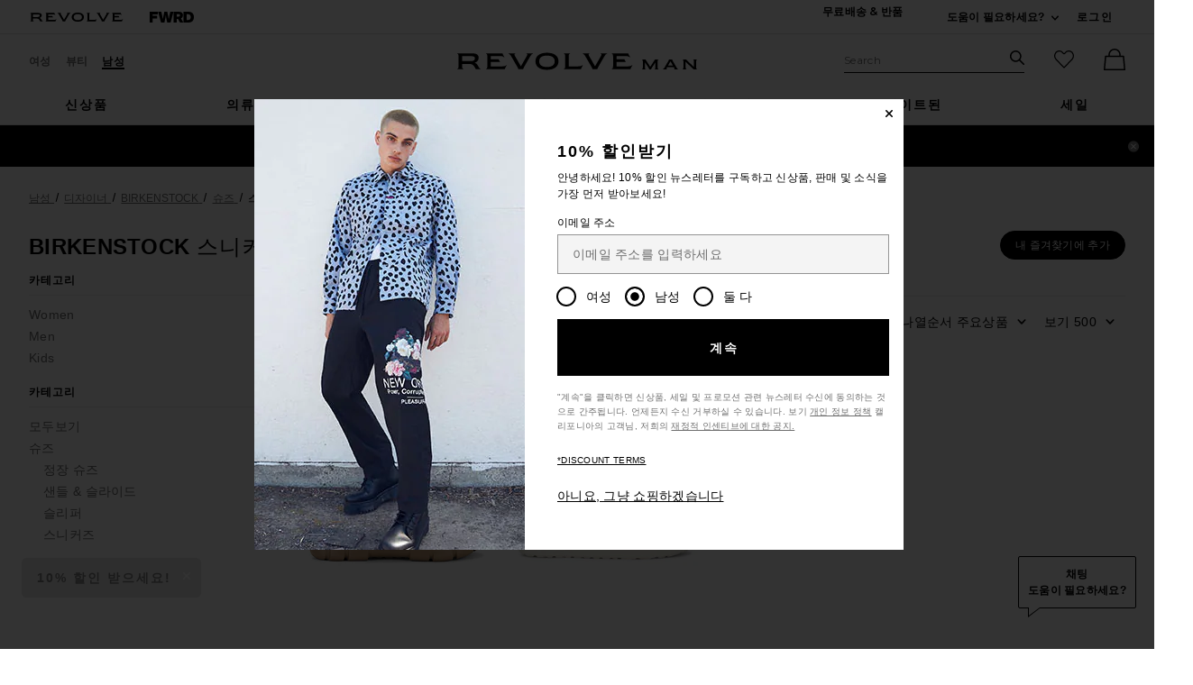

--- FILE ---
content_type: text/html;charset=UTF-8
request_url: https://kr.revolve.com/content/header/accountLogin?signInReturnPage=%2Fmens%2Fbirkenstock-shoes-sneakers%2Fbr%2F4f2980%2F%3Fnavsrc%3Dleft%26d%3DMens%26s%3Db%26c%3DBIRKENSTOCK%26sc%3DShoes%26ssc%3DSneakers
body_size: 580
content:
<div class="js-dropdown dropdown dropdown--right u-float--left" id="tr-account_signin">
            <a class="link link--hover-bold u-color--black" id="js-header-signin-link" href="javascript:;" onclick="window.location='/r/SignIn.jsp?page=%2Fmens%2Fbirkenstock-shoes-sneakers%2Fbr%2F4f2980%2F%3Fnavsrc%3Dleft%26d%3DMens%26s%3Db%26c%3DBIRKENSTOCK%26sc%3DShoes%26ssc%3DSneakers';">
            <span class="site-header__hed">로그인</span>
        </a>
    </div>


--- FILE ---
content_type: application/javascript
request_url: https://forms.p.revolve.com/a4flkt7l2b/z9gd/42425/kr.revolve.com/jsonp/z?cb=1769225735926&dre=l&callback=jQuery11240960418074564112_1769225735884&_=1769225735885
body_size: 1076
content:
jQuery11240960418074564112_1769225735884({"response":"[base64].hZ69OyqGxISGUy1dWkBklsGbhYSdgARfghSsG9uYUahkmaSKqonFjTpd-kADzpudKlJSLKjNJzaer6UywDBGeAVTb-bTSRTSIGsbTyBxuMBONgASRI.[base64].htAE046Uzbr5CSPHa9dWQABVTxm7WUbBGWCoIy4OHdz3uShtbyseRiKjyKDEHoK7wDh0YbAYYPeXsK9x56OO4fFT38EiJzxgSmXDNZnPFQ9DmYACTdalsy9B0RQADinPA8EQWAAF9iEYMhihIGBkAwdAwOQWCgA__","success":true,"dre":"l"});

--- FILE ---
content_type: application/javascript
request_url: https://kr.revolve.com/KfCE0ieJvPkZCw-wI57xu7xi/Ori3rkm6Qkcwcbfa/Hy9jbBo5DBA/KxckYCJt/P1QB
body_size: 167317
content:
(function(){if(typeof Array.prototype.entries!=='function'){Object.defineProperty(Array.prototype,'entries',{value:function(){var index=0;const array=this;return {next:function(){if(index<array.length){return {value:[index,array[index++]],done:false};}else{return {done:true};}},[Symbol.iterator]:function(){return this;}};},writable:true,configurable:true});}}());(function(){x8();RJA();dSA();var zX=function(){return Dh.apply(this,[hC,arguments]);};var Ug=function(Sh,C5){return Sh*C5;};var zD=function(FT,HS){return FT>>HS;};var Mg=function(fO){var nI=['text','search','url','email','tel','number'];fO=fO["toLowerCase"]();if(nI["indexOf"](fO)!==-1)return 0;else if(fO==='password')return 1;else return 2;};var gX=function(){return gz.apply(this,[k0,arguments]);};var Ok=function(){return [";=XPG*","\b;,\x00YE!E2I","4\'Z5__`^,(E","wSC6A0\\5L","",":","[\b","AUn","ZL\",\r","[\t:L","__A)\"\x07","\fYU",">\x00YZR6","d\n","^PB-.SnD\x3f","M2\\","\'\bt1","ZV\x40K<&^","\t8]]TZ-","d5{E^$,Rf[\vF~\b","]I^c","\\ ","^","\bZR.\x40*2\x00[\b*1YN\x40\\-","HMAUm",")H7\x07\x40LWTAK&=N6ST\fX#\x40X!;\\OYK","GA=\'\n"," M","7\f\x07","!\x00A9q~","\\[\x40","","GK_^]H./\bP","C\x3f","1T^F","vA&:\x00CT\nN!","(YQM\x3f","d\x40!!GtzHZY;,Rf[\vF~\b","R\x3f\b","h!E!\b\x07\\\':OHT^8,\n","\x00BC","\x3f \x00Y\x40","\x40O,","fF);\vwE\f\x40*#H","\v[","<",";kNGG&.","d\b\b","\r ","H[F]","K","#\x00\x401","H\v","\b\\","G","O<\fK","6QN[K;:","F","O\b\'","]VNP\\>(","pN4\rTz\x00\x3fjY[/ \x00R`^D<A#\x40\t&]H","O\f\n;JWcK::\x07X","\rY\\D","\x3fZ\n=[[AG\'\'","I\vL_YK%,\x00O","geBK*-\x40R\f~ ^\f32MTVZ!&\x00","J\x07[UEK\r;D","B;\x007A\t","IK_ /\bPQ","RD>\x00h\r\x008q^",">KrPO8\x07\bS{L:","AE\n","Z","B",",&\r\x07[RU\rK","\x40$C9","\t6vcK&-\x00"," \x00Y\x40\rOX<8YCP\\h\x07QOs%\bO7v\\\x40#i\"TES*","7\b\x40\nvs","Ip","YYD0","6SQ^","B","","TB\f\x00\b5KTSOUm2L0\x07+~\n9QIP","q-\x40R\f~6[1","08tss\\)$\v7ZRD=","G\fd>f\x07\t$\r\nT\x40\n","9^","!~#\x00A\'3","J\\W","Q6\\\r:[_","=:\v\x00wPO\'","\\],\x00DV\nN!\'M\f;V","5\\^GK;:","A-8YHX]","J\x00 Yc","Z3]N","Le*bm:]YAG\'\'","/\\B9=Ds\x40<aQHKO/RC]GVT[X^--GMwE\f\x40*E"," !pNA^,\x07SD\n","!\'\x00D`E\'\t","%(_A^U;[QCO,","BE\x07 \x00K\t:LBG<!\x07B\x40\'TA\nL2QTTB$0","[R\'","41V\f\t:KSZ\x40","4_[","&YT","+!\v]~S\x00\bO","VA%9BR",";XC","^X","\x3fYMM\x3f\x00Q0K\r!TN~$<\t__Y","Q&]","\'J\\","$]LY","LP\\",")","xP#r8W6):nBGvY.*ZLa4\"r5:S\x40GDf","I8<","A5L","J","G\tQBPB(Y","[XU;.6G\n<","}W2A![A=V\x07.&Rxg\x3fqA3A1JI","O\x001\\iPB-\'\x07\x07[","KRP","+9\v\f","\nS","[RPM#\v\x07[R\nS:\"I\r8","T\x3f\r","^_AM \v5SC.\x40!\x00\x07o\b",".=_s[Z","KC[M=\v\x00WCS","W","\rB;B\x3f7JSEZ,WS","\f>]\f;5LSGm\'\'\bDZ",">1YVeB)0\v\x00C\bs&CTb1{U[\x40-*_sYC\x3fT~3s[`z\\_T^\n\b","=","O\b\r P\x07h,_ERn\'X\\e|PLh{^\x40NiQANHLun","Q]!","=H","$","\x00_CC\x3f","W$\\","e\x07U\r","\nZCy",">8]hPO,,",":","\tD1\n\x00f\b0]T","8QY^","^:&\rED\x3fT\']\f>1K","MP","Y\x40 ","%&;E{B2\r\ro\r=T[WB-","_Q"," Z","\x40)\x3f\x07WCSG\v=WTF","^UGC:[^\n","8YXPB;",">KHS","\nX","HG ","1L{AZ: \f\x07BR","ejY-+\n\x00_AS\f\x07B\r\r ]","0[eTJ\'WDG2VGH6UYSBTX",";,;BR","\x3f)\x00","TM+,DXD\'","\nZC{","f","&YTQA%","UY","$\x07","9XCS7"];};var zS=function hl(nD,gE){'use strict';var cl=hl;switch(nD){case gx:{var kl=gE[qd];Fs.push(fS);var fs;return fs=kl&&Ws(AI()[M5(pT)](zq,Y0),typeof fx[Oq()[TS(tS)](wl,Vq)])&&pS(kl[Oq()[TS(JD)](ml,qq)],fx[c1(typeof Oq()[TS(Xk)],VD('',[][[]]))?Oq()[TS(tS)].call(null,wl,Vq):Oq()[TS(g1)].apply(null,[v5,rT])])&&c1(kl,fx[Oq()[TS(tS)](wl,Vq)][mg()[FS(Jg)](W5,MT,wm)])?mg()[FS(bg)](Ik,P4,GI):typeof kl,Fs.pop(),fs;}break;case V4:{var Pl=gE[qd];return typeof Pl;}break;case CG:{var RX=gE[qd];return typeof RX;}break;case jj:{var H4=gE[qd];return typeof H4;}break;case fY:{var Zh=gE[qd];var Qs=gE[EL];var PV=gE[vY];return Zh[Qs]=PV;}break;case TG:{var Kk=gE[qd];var Ks=gE[EL];var B5=gE[vY];Fs.push(XF);try{var LF=Fs.length;var Yg=gS([]);var Al;return Al=hX(NG,[AI()[M5(VF)].apply(null,[jl,cm]),tF()[hs(hg)](z2,UT),Oq()[TS(bg)].call(null,MT,TF),Kk.call(Ks,B5)]),Fs.pop(),Al;}catch(hO){Fs.splice(Kg(LF,KT),Infinity,XF);var vk;return vk=hX(NG,[AI()[M5(VF)].call(null,jl,cm),c1(typeof Oq()[TS(N5)],VD([],[][[]]))?Oq()[TS(VF)].call(null,vq,tE):Oq()[TS(g1)].apply(null,[wV,vh]),Oq()[TS(bg)](MT,TF),hO]),Fs.pop(),vk;}Fs.pop();}break;case YL:{return this;}break;case mB:{var rV=gE[qd];var AV;Fs.push(GX);return AV=rV&&Ws(AI()[M5(pT)](zq,I0),typeof fx[Oq()[TS(tS)].call(null,wl,vj)])&&pS(rV[Oq()[TS(JD)].apply(null,[ml,TM])],fx[Oq()[TS(tS)](wl,vj)])&&c1(rV,fx[Oq()[TS(tS)](wl,vj)][mg()[FS(Jg)](W5,gS(Jg),Pc)])?mg()[FS(bg)].call(null,Ik,hD,GS):typeof rV,Fs.pop(),AV;}break;case NM:{var mS=gE[qd];Fs.push(SE);var mI=fx[tF()[hs(ZE)](m1,hS)](mS);var Oh=[];for(var Vh in mI)Oh[Ez()[Os(JD)].call(null,lS,MT,fE)](Vh);Oh[RT()[pq(ZE)](OI,cz,qD,cT)]();var Og;return Og=function hh(){Fs.push(MS);for(;Oh[Oq()[TS(Jg)].apply(null,[dk,bx])];){var b4=Oh[Ez()[Os(Cz)](Zm,dX,XD)]();if(Fq(b4,mI)){var Y5;return hh[Oq()[TS(ZE)](zq,rE)]=b4,hh[pS(typeof Oq()[TS(Cz)],VD('',[][[]]))?Oq()[TS(g1)](zO,SX):Oq()[TS(KX)].apply(null,[WV,JX])]=gS(KT),Fs.pop(),Y5=hh,Y5;}}hh[Oq()[TS(KX)](WV,JX)]=gS(Jg);var Rk;return Fs.pop(),Rk=hh,Rk;},Fs.pop(),Og;}break;case J:{var BO=gE[qd];var Uq;Fs.push(wh);return Uq=BO&&Ws(c1(typeof AI()[M5(wF)],VD('',[][[]]))?AI()[M5(pT)].apply(null,[zq,M0]):AI()[M5(Is)].apply(null,[IT,xV]),typeof fx[Oq()[TS(tS)](wl,gL)])&&pS(BO[Oq()[TS(JD)](ml,Qx)],fx[Oq()[TS(tS)](wl,gL)])&&c1(BO,fx[Oq()[TS(tS)](wl,gL)][mg()[FS(Jg)].apply(null,[W5,qD,MB])])?mg()[FS(bg)](Ik,nT,QE):typeof BO,Fs.pop(),Uq;}break;case wc:{var xT=gE[qd];var KE;Fs.push(Q5);return KE=hX(NG,[ED()[cV(Eg)](CT,cT,qX,kd),xT]),Fs.pop(),KE;}break;case NG:{return this;}break;case DM:{return this;}break;case A4:{Fs.push(XX);this[Oq()[TS(KX)](WV,U)]=gS(Jg);var bV=this[Oq()[TS(MT)](hS,f5)][Jg][c1(typeof Xh()[fT(sO)],VD([],[][[]]))?Xh()[fT(pT)].apply(null,[pI,P4,Eg,V5,Ss,VF]):Xh()[fT(Is)].apply(null,[Es,Ik,Ng,AD,gS(gS(Jg)),xF])];if(pS(Oq()[TS(VF)].apply(null,[vq,TF]),bV[pS(typeof AI()[M5(k5)],'undefined')?AI()[M5(Is)].call(null,t5,Kq):AI()[M5(VF)](jl,Ts)]))throw bV[Oq()[TS(bg)](MT,bE)];var HX;return HX=this[Xh()[fT(XT)](wq,gS({}),JD,vF,Bg,ll)],Fs.pop(),HX;}break;case Gd:{var sI=gE[qd];var ET=gE[EL];var WS=gE[vY];Fs.push(JF);sI[ET]=WS[pS(typeof Oq()[TS(I1)],VD('',[][[]]))?Oq()[TS(g1)].call(null,K1,cO):Oq()[TS(ZE)](zq,lI)];Fs.pop();}break;case kx:{var gs;Fs.push(Jh);return gs=AI()[M5(Cz)](Us,Nq),Fs.pop(),gs;}break;}};var VD=function(HF,Bq){return HF+Bq;};var mt=function(Dw){return fx["Math"]["floor"](fx["Math"]["random"]()*Dw["length"]);};var Qz=function(){return ["\x6c\x65\x6e\x67\x74\x68","\x41\x72\x72\x61\x79","\x63\x6f\x6e\x73\x74\x72\x75\x63\x74\x6f\x72","\x6e\x75\x6d\x62\x65\x72"];};var Sf=function(C3){var sN=0;for(var I6=0;I6<C3["length"];I6++){sN=sN+C3["charCodeAt"](I6);}return sN;};var Fq=function(mr,OR){return mr in OR;};var Ws=function(z7,Zf){return z7==Zf;};function RJA(){Cx=+ ! +[]+! +[]+! +[],Y2=+ ! +[]+! +[]+! +[]+! +[]+! +[],bC=[+ ! +[]]+[+[]]-+ ! +[],N=+ ! +[]+! +[]+! +[]+! +[]+! +[]+! +[],z4=! +[]+! +[]+! +[]+! +[],qd=+[],vY=! +[]+! +[],V2=[+ ! +[]]+[+[]]-+ ! +[]-+ ! +[],T0=[+ ! +[]]+[+[]]-[],nx=+ ! +[]+! +[]+! +[]+! +[]+! +[]+! +[]+! +[],EL=+ ! +[];}var kN=function(){return ct.apply(this,[E0,arguments]);};var Ff=function(){PR=["d;\n\"UK\v=\nU p\bU\n\x3f\bU pJ\fM",",\fS","9\x07E","\t1]:,D:\v\x3f8V\f0","-\n1X\b^\bqN(S$\x07V","](","6\tG9=X9","~2Z\t.6R*\n 5U\n\r\x3f","0","8","*<%R3","f1.:j\f<!0$w01>d\v\x3f2","3_,0\fO \r","\r)\tz\v.\bU&\n","*9V2\x00T$\'705a\x003E,\n","&",":S\f8","C9\x07U\x075","Nn","N<\f\"\"W\v\v","\x075Q%\x07\x07V","9J3","D/N;","C",";*","\x003Q(\nW","\'V",".\fU<\n"," 5\r%U","V\b\x00L,\v$","C5\'\npV\r>D","5\v\x40\r\x3f U,\n$","R","e\vMj","\b%]\f/9\x07F=","\f5","r]\f\f.6E(\frO","\f/D\'4,V\x07","\f.H*)\x3f\x07V\r","H:<","T","%\r$;\v^","pE\r","\'\t5A9~\"","&","G$$*R\r9R","8+k 5%t\f","8\rd\x3f$9\x40\v2\fS","F9\rLW9",".E<\n","*_+H.\n*\bZ\x075\x07F\'",".","E","U","Sa","E",".\b\vW9","9N%","\'9G.\f","/\fE+65`9","-\r",")U&","3\\\n7)\vDi(%GZ","H:; A0)Q&\n\n59Z\r=","\fZ\r(%N(","A","\x3f","\b>H=,=A%:U&\n7",")5/KIW|.D\'\f1Jc;\x00Oi;>\vZ.","$5","R0g<","G",")M\x00",",\x00Y,:5[","D\b","\\\\,Ik\x3f(7","\f(=H$%","O5X","\t[\r\f1\f",".\n\x07V8","e,%=3R,\n^C","\x07^9,W,\nG\r9","G\x3f\rB\r4\f_)N9&0\x00:~","V\b5s;.5p\r2\fB=>",":#\b",",\v3\nJ>\b5U,_4","8W\n9","-\b<","(\f\n1v\t2","\r","$","\x07W\n\x009","G","3_\x00(:D%9\x00\x07w=",",5c%\fSi.\"\\C\fT.","V,9\'].\fS","(Q8fi)oS*7h6vPIQn]",";\fU3","2\x07D\f.","K\"","G&0\fL,\n","\v#z","fO8<!:;\x3f]O>1*d\x07K%!l>S30_)1U\fJ0`H","\tR\v\x004","U:","5\x07\x07Z\f5O","9d%5\x40=\bL,","`","\n\x3f\x00\t[2\nD%","\v%,O=\n5","$]","\"V\r","9\x07F=","\t\'M","\"\x07V06","S\f,\n","]5OiP5J\x40\x003\x07U,\n\x07Wt5\tQWp)#\r|4QAp)1]5Di46n$\x3f2I|","D:\f=V","E*T",":\f\"\rV","Z","1T:\x3f","U&\n\x07\bd\x079=S(9\rv\x07\x009U ","V\t\n\x3f\fl,\"\f","\t\bQ,:$\v\x40","\vOeF","\x40\n\x00\x3f\fR:","-!4","\\\x000\x00B\"","\r\x07R","R",":\x00S,","/<rb\'\f",":\fU\f\x00.\fD\';>\v\x40","*\n\x07 ","9%\\\v\f\fN=1","V\t\n\x3f\f\f \x3f","1\x07V93\bU","\x005X","\t0D","%","V=\nD","~","O\"\x07%",".2/l9,<r","(","\b\"z",")","+;0)g","\f","sF","Q","\x075Q%\x07","5\x407.\bB,","E&6$!R\b",":n\x07"," O\x3f9JR\v9Q=X\n\x3fUC\r=\r\'}V\r>Di#\v]rch\'X\"A_3IC,X$R9E\'}A|C#$J^\n(II(pJh,1\vN%V$R\v\f.4\t`X5\\M","\v#]9","=\x40,","5O(\r","\x3f\r9_%:U(\f","~4",")\x07J\'\t>","\v<\v]","\n\r","\\\v(\x00N\'*$",":\f3","D","pV\r(Si5J]|S&4JR_D","Z","O","V\b","\f2U;\r$","\x40\f","$\r#\rV","H%","V","\x409\b39A).H&",">7X","\fO*5","(","3\x00\x07VE,","","^9D-","`\b9\x3f\x07\t](h&9-4(z\f:`\b977#r>%\x3f\x00F\n\r\x3f/YR(V7\v-1\x3fj\'9,3Hc9\x07r**y$\b\x3f(iM5)\rn:-4,PL!/\by\x3f(r>%(`\tb\'3(p\b:-4,PL!/\by\x3f(r>%(`\tb\'3(p\b:\x3f<G>r>\"(`\b>-4)QPh(m>9\x3f6\x005V(`K-&+Z((j}9\x3f>!`>\"\rfp,\x3fQ1(n.:\x3f0)k%.(p\b9\x3fD#r>).\vG.9\b4+r*T\x3f\x07J.9\x3f;$>\"s:`\b;(:1^r9[(c>\f74)e\'h(h&9-4)`/h(j}9\x3f;$`>\"\vf\r$c\'$)(`3/\x3f3r>\"(t\f74)`((j}9\x3f;$`>\"0!;;i85\rn9H0+r&\f4F\b;(:1QW(MU4)A\":J\x00(\x3f\"+r>\'.\x00F\n\r\x3f\x3f=~7.1{9\x3f4+r25(`-&+E>\"*{f;+r)B`\v1\x3f\x3f/|/:`\b;+^r:(J<U4E`>\"8t;L\x3f+r(U)(`:-&+E>\"*x/.`+rB`\bW-4)f/h(ep1\x3f\x3f3jP9.9\x3f<^>\"s:`\b;\x07^r;Z(`J\'+cO(LLU6r>))\vD.:\x3f6r>)=G.9-4\fj+-63e%$=R)-\b1\f0bLP\')&$yJa3^V*)j$P}9\x3f<<> )(`)+A\"<\x07\x40>&(x&d+A\":Jx1\x3f#Q863D9H0+rW+O-\b=\'WO+f\f\'\x07\x07r*+\x07H\'\b\x3fZe731(h&9\f74-fL1%\bv|H0+rW(J<76r>9\b\ri\b=r.\">=\f74)d83h(j}9\x3f<\x00Z )(`-%(r>$)(`\"1\x00+A\">u 3\x3fA+r(_`\f9\x3f1A+rRB`\v1\x3f6!r4W(M\x00-4,PL!/\by\x3f(r>$)(`J\'+y\b )(`1\x00+Z!(` 3\x00+A\"<K1\x3f/i(V2\rf#\x3f1A+r\x00+v}9\x3f4.^\vd(`\b<5\fr>)n0}9\x3f< (j}9\x3f=8^`>\"\ni,+>\"(p\x40\x3f4.Y*(u\r\x3f\x3f`W(Lx3-4-Q85)3K72r>)$n3\x3f\x00r>\"(V\x40\x3f4.U1)(`J\'fA+r\x00+\\F\n3\x3fA+r.h:`\b=#R0:_`\b9\x3f>Rr>\"x&97:r>)$n1\'\'4+r>-\n(P}9\x3f<w\b(d(`\b;Mg+r>\bZep1\x3f\x3fb9.9\x3f=\'>\"s:`\b;=^r;Z(`/,+cO(tL\x3fL#r>);.9.`+rVB`\bW-4)V;\'h(ep1\x3f\x3fi/9.9\x3f=.>\"s:`\b;$`9^r;Z(`.\'+cO(J\x07<U7#r> )(`/6+`>\"3f%J76r>\v7\v\x07I\x07#W:-v\x07$\x073Zi*5/3vx>!\x07r0(`\r\x3f\x3fg/\x00F3:d,Z3,><\r\x3f\x3fbF\b=*\x073ZR:(M\v2K76!r4W+dx#r>-6\v\x3f(r>$)(`/,+Z()(`=U6!r&\f\x00I9\f74/g(%l\bd.9<>\x3fQ1*\vD9H0+r0(j}9<DW8\v(`LP\n:_`\f9\x3f\x00r>);.97!r4W+dx#r>1&\nyHK71r.\"\x00F3\x3f)Z )(`6\'\b\'`>\"\nfpKK71r.\">}9\x3f=D(q&\f\x00F83\x3fA+p7!4\nO\x07-\x07\x40Z>&(P}9\x3f=D(> (vb\r\x3f\x3f=aT)(`/,+E>\"+u,\r\x3f\x3fb(`.fA+r:`\b-$b#Za(0\vv\r;)V)143|\x07-\x07r-6(`\b9<G!w9[(`\x00\'!A+rVB`\n\x40\x3f4,VIW(M0\b4+q\"sF\b;`\r#r>V\x3fg+-\x3f<e:5:=Jp=,5,(t.(`\b>\t\'ZZ5F\b;1^r3(`O\f74)f)(`=)g+r>;\v9}9\x3f=\'`>\"0L$#9`:.L9\x3f4,A6\f>F\b;!^r4W(M\vL76r>9\b\ri\b=r.\"F\b;,!r4W+M\x07H=iT(`\r\x3f\x3f)b&\fF\b\x3f+c\'R(V2_`\f9\x3f\bA\"3L\x3fA+r\x07\x00F\n\r\x3f\x3f`\n(`\r\x3f\x3f0|9)(`\"1\x00+A\">u 3\x3fA+r(_`\f9\x3f1A+r\x07B`\n3<!A+r\x07:`\b\x3f#iL13\\F:74+r>Zd.9\x3f6r>)28M<\r\x3f\x3fb\t(S>9\x3f/=Z!(`5$\x00+Z)(`5$3r>\"*d+.`+r6B`\bW-4)j7h(ep1\x3f\x3fZ|/9.9\x3f=>\"s:`\b;`\x07^r;Z(`\'+A\"3\r\x3f\x3f\'i0:F\b;)=%^r4W(LL\f74)j\v(`\v$\x07\x40W8\t1(\x40}9\x3f;\r0::`\b3\'bP-*3f:,+>&(j}9\x3f=8Z> )(`\'d+Z(j}9=7P-0:v|HH0+rW(LHQ!A+rVF\b;\'*$XW(OLU6r>)h$j}9\x3f=8ZW(M976!p\fF\b13PM5\vO\x3f4)Z3,F\b;\'*$jW(L*U6r>);}9\x3f=\rjW(LH)fA+r6\x00F\n3=\x3f+A\"\nfb# Q73(p\b;7QW(L=3U6r>)6&d.9<=\rQ\x07l\bn:\f74)RO)(`3!A+r2h_v3\x3fA+q:R4\rf!1\x3f;j31(n.:\x3f=A\"0L\x3fA+r.hF\b;\'b:!r6\f\x00F\n\r\x3fj\')&3t%\r(r>((j}9<DW8\v(`\x07\'>%\x07r0(`\x3f1A+r1>}9\x3f=\'(>\"F\b;*$:r\r(`()-4+A\"\x3fvL\x3fA+r)F\b\x3fbi8Zo:`\b=\'=DRT::`\b0c\'P1\t\n\n:)d+A\"<\x07\x40>&(\x40}9\x3f<7^Z )(`,\x3fQ3(p\b:)fA+r-B`\n3\x3f+r-B`\n\r\x3f\x3f.bO+L1=ZR0:F\b;`>(Q\"(`\"OML#r>))=G.9\f74)j\v(`\v$\x07\x40W8\t1(\x40}9\x3f>;)Z )(`</`+q-30y:,+>&(x&97!r4W*i\v>;`(Vl_`\f9\x3f%\fr>))=G.9\f74)j\n)(`\r*5,(A\"\x3fv\x07\f74)e(3h(`\r\x3f\x3fb[`\b9=r>)78\x40}9\x3f<#\x00dIW(J3U4)E>\"*vb\r\x3f/YR(V7\v-1\x3fj\'9,3Hc>j\b\"(`\x3f<F\t`>\"<fzL\x3f+r(4)(`:-&+rR81V\b9=\t/\fr>\"\nwq9\x3f22v. )(`:-7\x3fX\b\"(`\b:\'+r\vB`\b"];};var YP=function(pv,IR){return pv%IR;};var hX=function rz(W9,sr){var rr=rz;while(W9!=Xd){switch(W9){case pG:{W9-=zc;var p6=function(XR){Fs.push(gv);if(ww[XR]){var w9;return w9=ww[XR][pS(typeof ED()[cV(KT)],VD([],[][[]]))?ED()[cV(KT)](hQ,F7,hr,D9):ED()[cV(Jg)].apply(null,[DN,cT,Y6,qU])],Fs.pop(),w9;}var sp=ww[XR]=rz(NG,[c1(typeof Ez()[Os(cT)],VD('',[][[]]))?Ez()[Os(pT)](Ag,JD,H9):Ez()[Os(KT)](AZ,zN,GQ),XR,ED()[cV(Jr)](jl,KT,EU,FQ),gS([]),ED()[cV(Jg)](p7,cT,Y6,qU),{}]);Uz[XR].call(sp[c1(typeof ED()[cV(Jr)],VD(Ez()[Os(xF)].call(null,OA,S3,Ot),[][[]]))?ED()[cV(Jg)](z6,cT,Y6,qU):ED()[cV(KT)].call(null,AN,CU,NN,TR)],sp,sp[ED()[cV(Jg)](b6,cT,Y6,qU)],p6);sp[ED()[cV(Jr)](XD,KT,EU,FQ)]=gS(gS({}));var LR;return LR=sp[ED()[cV(Jg)](Ss,cT,Y6,qU)],Fs.pop(),LR;};}break;case K2:{p6[mg()[FS(cT)].call(null,fv,sO,Yr)]=function(BN,Lp){return rz.apply(this,[T0,arguments]);};p6[RT()[pq(Jg)](Dv,rZ,E3,KT)]=Ez()[Os(xF)].call(null,QK,KX,Ot);var j9;return j9=p6(p6[mg()[FS(C7)].call(null,vq,B3,nf)]=KT),Fs.pop(),j9;}break;case GC:{Dh(Aj,[]);G6=Dh(BC,[]);Dh(YL,[Xf()]);Dh(NM,[]);W9+=wG;}break;case zM:{gz(fY,[Xf()]);FU=gz(hA,[]);gz(J,[]);ct(J,[Xf()]);(function(JU,vn){return gz.apply(this,[Sc,arguments]);}(['70','Kqq7qhffffff','Kq4k7','0b3bKK7','3733Kf4hffffff','VbKqVfV','7b','Vfb0','bf03','f','V','b','3','bkkk','kkk','bfff','K','Vh3V','7','V3','Vb7','7Kfffff','q'],jK));s7=gz(R0,[['0fkqhffffff','3','f','K7','V','Kqq7qhffffff','Kq4k7','0bk0kK4bkqhffffff','0b3bKK7','3733Kf4hffffff','7b','3333333','b','7Kff','0fkK','3Vkb','VK730','7b4K3','7','VK','bf','Vf','b0','7V','bq','04','Vfff','Vff','0bk0kK4bkK','7fff','VffV','0kkk','Vffff','Vfb0','0kk','3Kb','0','Vq','K4','K','Vk','bqf','q','V3','bfVK','kkkkkk','k3b','bV','Vh3V','V7','kk','44','Vh47','bhVV','b7','VV','4','7Kfffff','bfV','bbbb','bVk','bVKfffff'],gS({})]);W9+=Gc;AA=function EdlWNBpzQk(){dJ();VX();function w(){return b1(`${lQ()[SD(VB)]}`,";",LG());}TN();function mC(){return sh.apply(this,[RD,arguments]);}function qh(T,YN){return T&YN;}function S3(){return GG.apply(this,[WN,arguments]);}function IG(){return fG.apply(this,[M3,arguments]);}function RG(){this["v0"]=(this["v0"]&0xffff)*0x1b873593+(((this["v0"]>>>16)*0x1b873593&0xffff)<<16)&0xffffffff;this.Zc=QD;}function Qn(){return qB.apply(this,[s,arguments]);}function AD(pN,ID){return pN!=ID;}var O7;var ND;function Sh(QR,X7){var XR=Sh;switch(QR){case rN:{mG=function(Nc){return Sh.apply(this,[MJ,arguments]);};BX.apply(null,[FR,DD(DC)]);}break;case nO:{PD=function(Rn){return Sh.apply(this,[vD,arguments]);};UG.call(null,lD,VB,DD(ZM));}break;case vD:{var Oc=X7[T7];UG.WG=Sh(fC,[Oc]);while(PN(UG.WG.length,dC))UG.WG+=UG.WG;}break;case fC:{var jG=X7[T7];var mD=hh([],[]);var bc=DX(jG.length,VB);while(B3(bc,FR)){mD+=jG[bc];bc--;}return mD;}break;case MJ:{var MN=X7[T7];BX.LD=Sh(SQ,[MN]);while(PN(BX.LD.length,Zn))BX.LD+=BX.LD;}break;case h3:{var BJ=X7[T7];var rR=X7[Jn];var WJ=X7[OB];var EG=X7[RQ];var NG=hh([],[]);var dO=tR(hh(rR,Hv()),sR);var NN=O7[WJ];var U=FR;if(PN(U,NN.length)){do{var vO=Hh(NN,U);var mc=Hh(IG.zM,dO++);NG+=fG(RC,[qh(nv(XC(vO),XC(mc)),nv(vO,mc))]);U++;}while(PN(U,NN.length));}return NG;}break;case jv:{p=function(RB){return tC.apply(this,[BG,arguments]);};sh(En,[Bv,qO,wh,DD(SX)]);}break;case Yh:{VB=+ ! ![];Bv=VB+VB;LO=VB+Bv;FR=+[];KM=Bv*VB+LO;Eh=LO+VB;Dh=KM*LO-Eh*Bv*VB;WR=KM*Dh+VB+Bv;HR=LO+KM*VB-Bv;Ah=VB*Dh-Bv+LO;sC=KM-Bv+HR;kc=VB*KM+HR+Ah-sC;Fv=Dh*kc+KM+Bv+VB;kO=kc*Bv+Eh+HR+LO;Ch=kc+Eh+LO*kO*sC;JQ=Eh+kc*Dh+KM;sR=Bv+KM-LO-VB+sC;FC=sC*kc*VB+HR+Eh;r=FC*Ah+KM-kc;l3=VB+sC*KM+HR+Dh;xD=Dh-Bv+FC*sC+kc;f3=sC*kc-HR-KM+VB;JN=Eh+Ah*Bv*LO*HR;IO=LO*sC*Ah+Dh;lX=KM*LO+Bv+Dh-Eh;P7=sC*kc-VB+Bv-HR;N7=KM*Bv*sC-Eh+Ah;K7=VB*KM+Bv+sC*kc;Uv=sC+FC*Dh+LO*KM;mR=kc+LO-Bv;hG=KM+Dh*sC*kc+VB;DG=LO-kc+kO+VB+sC;UB=kO-VB+HR*LO;IR=kO-kc-Bv+HR*sC;XJ=KM*FC+Eh*Dh-HR;nR=kc+kO-LO+Bv+Eh;Nv=sC*LO*kO-Ah+Dh;hv=Ah-kc+LO*Dh*Eh;Pv=kO+KM*Bv+FC+VB;gh=Dh-Eh+LO+kc+VB;Vn=VB*FC*sC-KM-kc;fR=LO*Ah*sC*VB+kO;qv=Eh*kc-Ah+Dh;QJ=kc*sC+Ah+kO-VB;r3=HR+KM+Bv+sC;qO=Eh*HR+kO+Ah-VB;wh=kc+HR*sC+Eh;SX=Dh*kO*Eh-Ah;xc=kc*Bv-HR+Eh+KM;dC=kO+Eh+LO;lD=Ah-VB+sC*kc-HR;ZM=Eh+kO*LO*sC-Dh;PC=LO*Bv+sC+kc+VB;rJ=Ah+sC+KM*FC-Bv;rM=kO*Ah*LO-kc-HR;qM=sC*Eh-Ah-Dh;hC=Dh*VB*HR-LO*Eh;Pn=FC+kO*Bv*HR-kc;Dv=Eh+LO*kc-Dh+kO;In=Eh*sC-kc*VB+LO;xX=LO+FC*HR-VB-kO;wD=kO*LO*Ah-HR*KM;KB=Ah+sC-kc+kO-LO;Ph=Ah+HR*Dh*KM-kc;Zn=KM-Bv-sC+kc*Ah;IQ=Ah+HR*VB+kc;DC=HR+FC*sC-Eh;AC=Bv+Dh+sC*LO*HR;SR=KM*HR+sC-Bv*kc;OQ=Eh-LO+KM*kO;lO=Bv*sC+Eh+LO*VB;YJ=kc-Dh+VB+KM*kO;fQ=KM*LO*Dh+HR+Bv;w7=FC+Eh+sC*Ah+LO;g=KM+HR*sC+FC+VB;E3=LO*VB*kc+kO;NJ=kc*Dh+HR+KM+FC;Tn=kO+LO*kc*HR-VB;GB=sC*Eh+Ah*HR+FC;RO=FC-KM*VB+LO+kO;V=kO*Dh-Eh*kc-VB;D=LO-kc+VB+HR*kO;PQ=HR+Ah*Eh*Bv+VB;k7=kO*HR*VB+KM;gX=KM-sC-VB+kO*HR;dN=kO*HR+KM+kc;hM=kO-HR+Bv*FC;vJ=sC+kO*Eh-KM+FC;LR=FC+LO*Bv;BN=Eh*kc*sC-FC-HR;Kh=LO*FC-kO-KM-Dh;PJ=Eh+VB+Bv*FC+KM;B=Bv+Dh+KM+Eh;tM=Eh*sC+LO+Dh*Bv;Fn=Eh*kc+Bv*Dh+VB;NC=kc+Bv-sC+FC;nc=LO+Dh*sC-Ah;jJ=Eh+sC+kc*Bv+kO;G3=HR*kO+LO;rQ=kO*Dh-LO*Eh+kc;HO=KM+Ah+Bv*sC-LO;cC=VB*LO-HR+kc*sC;Uh=HR*kc+Dh-Eh+kO;kM=Dh-sC+KM+FC+Eh;IJ=FC+Bv-Dh+kO;ZR=kO-LO*VB+Ah+FC;Ec=Bv+FC+kO*VB+KM;r7=KM-Eh+Dh+kO+FC;Dc=kO+FC+sC+Bv*Dh;Gc=FC*Bv-kO-KM;VM=VB+Ah*sC*Eh-kO;AN=VB*Dh-Eh+Ah+KM;Xh=kO-kc+LO*KM*Eh;vc=kc*KM*Dh-FC-kO;AX=sC+VB+Bv+kc*HR;QX=Ah*kc-KM-kO-Dh;hJ=Bv*VB+FC+Dh+Ah;}break;case SQ:{var rh=X7[T7];var dG=hh([],[]);var kv=DX(rh.length,VB);while(B3(kv,FR)){dG+=rh[kv];kv--;}return dG;}break;case j:{var YM=X7[T7];var MB=X7[Jn];var WM=zh[Bv];var tQ=hh([],[]);var zO=zh[YM];var ZX=DX(zO.length,VB);while(B3(ZX,FR)){var wB=tR(hh(hh(ZX,MB),Hv()),WM.length);var m=Hh(zO,ZX);var Lc=Hh(WM,wB);tQ+=fG(RC,[qh(nv(XC(m),XC(Lc)),nv(m,Lc))]);ZX--;}return sh(wc,[tQ]);}break;}}function lG(){this["v0"]=this["v0"]<<15|this["v0"]>>>17;this.Zc=RG;}function wX(vG,AM){return vG/AM;}function RX(SN,C7){var FD=RX;switch(SN){case DQ:{UG=function(M,lR,xv){return tC.apply(this,[RR,arguments]);};th=function(){return tC.apply(this,[RC,arguments]);};bQ=function(bh){this[Ph]=[bh[Ah].V];};rD=function(F7,sX){return RX.apply(this,[G,arguments]);};Y7=function(FX,Z){return RX.apply(this,[W,arguments]);};v3=function(){this[Ph][this[Ph].length]={};};Yv=function(){return tC.apply(this,[PX,arguments]);};t7=function(){this[Ph].pop();};DN=function(){return [...this[Ph]];};cv=function(nG){return RX.apply(this,[HQ,arguments]);};dX=function(){this[Ph]=[];};zB=function(kn,ER,jQ){return tC.apply(this,[RQ,arguments]);};p=function(){return Sh.apply(this,[jv,arguments]);};BX=function(GR,c7){return Sh.apply(this,[j,arguments]);};PD=function(){return Sh.apply(this,[nO,arguments]);};QM=function(nQ,Hc,g3){return RX.apply(this,[sM,arguments]);};mG=function(){return Sh.apply(this,[rN,arguments]);};Sh(Yh,[]);RN();dc=W3();fG.call(this,RD,[ZB()]);ND=rB();fG.call(this,YD,[ZB()]);UQ();fG.call(this,MJ,[ZB()]);O7=lC();sh.call(this,RD,[ZB()]);zh=cn();fG.call(this,sc,[ZB()]);jn=sh(rN,[['pX','3NX','Vc','3SddJSSSSSS','3SdcJSSSSSS'],OO(VB)]);DJ={e:jn[FR],u:jn[VB],M:jn[Bv]};;EM=class EM {constructor(){this[Dv]=[];this[PQ]=[];this[Ph]=[];this[NC]=FR;Ov(TO,[this]);this[cc()[Gh(LO)](DD(LO),Dh,FR)]=QM;}};return EM;}break;case G:{var F7=C7[T7];var sX=C7[Jn];return this[Ph][DX(this[Ph].length,VB)][F7]=sX;}break;case W:{var FX=C7[T7];var Z=C7[Jn];for(var AJ of [...this[Ph]].reverse()){if(N(FX,AJ)){return Z[AC](AJ,FX);}}throw cc()[Gh(Bv)].apply(null,[DD(r),dC,VB]);}break;case HQ:{var nG=C7[T7];if(mM(this[Ph].length,FR))this[Ph]=Object.assign(this[Ph],nG);}break;case sM:{var nQ=C7[T7];var Hc=C7[Jn];var g3=C7[OB];this[PQ]=this[vc](Hc,g3);this[Ah]=this[In](nQ);this[lO]=new bQ(this);this[Tn](DJ.e,FR);try{while(PN(this[Dv][DJ.e],this[PQ].length)){var KC=this[g]();this[KC](this);}}catch(z7){}}break;case hX:{var f=C7[T7];f[f[SR](OQ)]=function(){t7.call(this[lO]);};}break;case TO:{var SB=C7[T7];SB[SB[SR](YJ)]=function(){this[Ph].push(wX(this[fQ](),this[fQ]()));};RX(hX,[SB]);}break;case M3:{var jB=C7[T7];jB[jB[SR](w7)]=function(){var CN=this[Ph].pop();var GC=this[g]();if(AD(typeof CN,PO()[ON(Eh)](KM,HR,E3,DD(JN)))){throw mv()[JD(FR)](VB,DD(IO));}if(G7(GC,VB)){CN.V++;return;}this[Ph].push(new Proxy(CN,{get(xO,ZO,ZC){if(GC){return ++xO.V;}return xO.V++;}}));};RX(TO,[jB]);}break;case LC:{var BM=C7[T7];BM[BM[SR](NJ)]=function(){var rC=this[g]();var Cc=this[Ph].pop();var wN=this[Ph].pop();var Nh=this[Ph].pop();var nn=this[Dv][DJ.e];this[Tn](DJ.e,Cc);try{this[Pv]();}catch(M7){this[Ph].push(this[In](M7));this[Tn](DJ.e,wN);this[Pv]();}finally{this[Tn](DJ.e,Nh);this[Pv]();this[Tn](DJ.e,nn);}};RX(M3,[BM]);}break;case fC:{var Wn=C7[T7];Wn[Wn[SR](GB)]=function(){this[Ph].push(this[RO]());};RX(LC,[Wn]);}break;}}var zB;function QC(){return qB.apply(this,[En,arguments]);}function Gh(H7){return ZB()[H7];}function C3(Yc,CC){var kX=C3;switch(Yc){case PX:{var HX=CC[T7];HX[HX[SR](V)]=function(){this[Ph].push(CX(this[fQ](),this[fQ]()));};RX(fC,[HX]);}break;case j:{var vR=CC[T7];vR[vR[SR](D)]=function(){this[Ph]=[];dX.call(this[lO]);this[Tn](DJ.e,this[PQ].length);};C3(PX,[vR]);}break;case mO:{var RM=CC[T7];RM[RM[SR](k7)]=function(){var AR=[];var UO=this[g]();while(UO--){switch(this[Ph].pop()){case FR:AR.push(this[fQ]());break;case VB:var q=this[fQ]();for(var HN of q){AR.push(HN);}break;}}this[Ph].push(this[gX](AR));};C3(j,[RM]);}break;case MC:{var gO=CC[T7];gO[gO[SR](dN)]=function(){this[Ph].push(C(this[fQ](),this[fQ]()));};C3(mO,[gO]);}break;case CJ:{var vv=CC[T7];vv[vv[SR](hM)]=function(){this[Ph].push(this[In](undefined));};C3(MC,[vv]);}break;case jv:{var U3=CC[T7];U3[U3[SR](vJ)]=function(){this[Ph].push(this[LR]());};C3(CJ,[U3]);}break;case Z7:{var jM=CC[T7];jM[jM[SR](BN)]=function(){this[Ph].push(mM(this[fQ](),this[fQ]()));};C3(jv,[jM]);}break;case VR:{var KO=CC[T7];KO[KO[SR](Kh)]=function(){this[Ph].push(hh(this[fQ](),this[fQ]()));};C3(Z7,[KO]);}break;case SQ:{var h7=CC[T7];h7[h7[SR](LO)]=function(){this[Ph].push(this[PJ]());};C3(VR,[h7]);}break;case MJ:{var F=CC[T7];F[F[SR](HR)]=function(){this[Ph].push(DX(this[fQ](),this[fQ]()));};C3(SQ,[F]);}break;}}function qn(){return C3.apply(this,[PX,arguments]);}function nS(a){return a.length;}function R(){return GG.apply(this,[YG,arguments]);}function Av(VN,dD){return VN==dD;}function tC(KX,AQ){var fX=tC;switch(KX){case RR:{var lh=AQ[T7];var WX=AQ[Jn];var lM=AQ[OB];var nN=dc[LO];var Oh=hh([],[]);var QO=dc[WX];var R3=DX(QO.length,VB);while(B3(R3,FR)){var Mh=tR(hh(hh(R3,lM),Hv()),nN.length);var nM=Hh(QO,R3);var Zh=Hh(nN,Mh);Oh+=fG(RC,[qh(nv(XC(nM),XC(Zh)),nv(nM,Zh))]);R3--;}return fG(XD,[Oh]);}break;case En:{var z3=AQ[T7];var mN=hh([],[]);for(var L=DX(z3.length,VB);B3(L,FR);L--){mN+=z3[L];}return mN;}break;case EX:{var Y3=AQ[T7];IG.zM=tC(En,[Y3]);while(PN(IG.zM.length,WR))IG.zM+=IG.zM;}break;case RC:{th=function(J7){return tC.apply(this,[EX,arguments]);};fG(M3,[Fv,DD(Ch),VB,JQ]);}break;case YD:{var BR=AQ[T7];var vN=hh([],[]);var Fh=DX(BR.length,VB);if(B3(Fh,FR)){do{vN+=BR[Fh];Fh--;}while(B3(Fh,FR));}return vN;}break;case wc:{var tv=AQ[T7];zB.TD=tC(YD,[tv]);while(PN(zB.TD.length,l3))zB.TD+=zB.TD;}break;case PX:{Yv=function(qX){return tC.apply(this,[wc,arguments]);};zB(DD(xD),f3,LO);}break;case RQ:{var g7=AQ[T7];var KD=AQ[Jn];var kR=AQ[OB];var T3=jR[Bv];var v7=hh([],[]);var rc=jR[kR];var OX=DX(rc.length,VB);if(B3(OX,FR)){do{var FB=tR(hh(hh(OX,g7),Hv()),T3.length);var zX=Hh(rc,OX);var mB=Hh(T3,FB);v7+=fG(RC,[qh(nv(XC(zX),XC(mB)),nv(zX,mB))]);OX--;}while(B3(OX,FR));}return sh(j,[v7]);}break;case GQ:{var mJ=AQ[T7];var Qv=hh([],[]);for(var wG=DX(mJ.length,VB);B3(wG,FR);wG--){Qv+=mJ[wG];}return Qv;}break;case BG:{var hR=AQ[T7];rO.Yn=tC(GQ,[hR]);while(PN(rO.Yn.length,r3))rO.Yn+=rO.Yn;}break;}}function jc(j7,hN){return j7<=hN;}function l7(){return jt(`${lQ()[SD(VB)]}`,w()+1);}function TN(){MJ=RQ+OB*s,jD=jv+XD*s,bO=NM+jv*s,rN=NM+RQ*s,nO=jv+jv*s,X3=RQ+jv*s,vD=Jn+RQ*s,G=XD+OB*s,tn=OB+s,vM=OB+XD*s,fC=HQ+OB*s,tJ=M3+s,sc=RQ+XD*s,h3=OB+RQ*s,TO=Jn+NM*s,BB=NM+BG*s+OB*s*s+jv*s*s*s+jv*s*s*s*s,RR=RQ+RQ*s,SQ=M3+RQ*s,Z7=T7+OB*s,MC=OB+NM*s,LC=jv+RQ*s,PX=NM+OB*s,YD=jv+s,WN=HQ+s,XQ=T7+OB*s+RQ*s*s+NM*s*s*s+jv*s*s*s*s,ZD=BG+jv*s,YG=XD+RQ*s,SM=NM+RQ*s+jv*s*s+jv*s*s*s+NM*s*s*s*s,b=jv+RQ*s+jv*s*s+jv*s*s*s+NM*s*s*s*s,wC=BG+s,DQ=M3+jv*s,GQ=XD+jv*s,mO=BG+XD*s,RD=T7+XD*s,Yh=RQ+s,wc=Jn+OB*s,hX=HQ+jv*s,En=OB+jv*s,RC=HQ+XD*s,W=M3+XD*s,EX=OB+OB*s,CJ=NM+XD*s,j=XD+XD*s,nB=XD+OB*s+T7*s*s+s*s*s,vh=Jn+XD*s,VR=BG+RQ*s,sM=T7+NM*s;}function rB(){return ["+NX\'","r>jYbYT3rrl7APxzUbVmHi","IIzN!<{TK9p","`","q",":%F\x40X",""];}function rX(){return GG.apply(this,[hX,arguments]);}function x(){return RX.apply(this,[hX,arguments]);}function s3(){return RX.apply(this,[fC,arguments]);}function sB(){return GG.apply(this,[vM,arguments]);}function PO(){var Lv=[]['\x65\x6e\x74\x72\x69\x65\x73']();PO=function(){return Lv;};return Lv;}function WC(){this["v0"]=Z1(this["xC"],this["Vv"]);this.Zc=E;}function Bc(){return KG.apply(this,[sM,arguments]);}function YQ(){return C3.apply(this,[mO,arguments]);}function cc(){var UR=[];cc=function(){return UR;};return UR;}function tN(){return jt(`${lQ()[SD(VB)]}`,0,LG());}var Y7;function Z1(a,b){return a.charCodeAt(b);}function I(){return qB.apply(this,[rN,arguments]);}function RN(){H=["\x61\x70\x70\x6c\x79","\x66\x72\x6f\x6d\x43\x68\x61\x72\x43\x6f\x64\x65","\x53\x74\x72\x69\x6e\x67","\x63\x68\x61\x72\x43\x6f\x64\x65\x41\x74"];}function OO(lN){return !lN;}function l(){return qB.apply(this,[sM,arguments]);}function N(N3,b7){return N3 in b7;}function Th(){return GG.apply(this,[vD,arguments]);}function n3(cJ,DM){return cJ>>>DM;}function Ic(){this["fn"]^=this["fn"]>>>16;this.Zc=Vc;}function V7(){return C3.apply(this,[MC,arguments]);}function K3(){return GG.apply(this,[LC,arguments]);}function rO(){return sh.apply(this,[En,arguments]);}function SD(E7){return ZB()[E7];}function OD(){return GG.apply(this,[mO,arguments]);}function jX(){return KG.apply(this,[SQ,arguments]);}function gN(EB,EO){return EB*EO;}function mM(t3,AG){return t3===AG;}function PB(){return qB.apply(this,[RQ,arguments]);}return RX.call(this,DQ);var zh;function JD(jN){return ZB()[jN];}function LJ(){var pD={};LJ=function(){return pD;};return pD;}var mG;var Yv;function ON(wR){return ZB()[wR];}function TX(){this["fn"]=(this["CH"]&0xffff)+0x6b64+(((this["CH"]>>>16)+0xe654&0xffff)<<16);this.Zc=fM;}function b3(){return Ov.apply(this,[bO,arguments]);}function kQ(ln,Kn){return ln^Kn;}function xQ(){return Ov.apply(this,[nO,arguments]);}function GN(){return KG.apply(this,[CJ,arguments]);}function ZB(){var f7=['X','lB','LN','kD','Cn','cX','S7'];ZB=function(){return f7;};return f7;}function PN(CO,KJ){return CO<KJ;}var cv;var BX;function zC(){return Ov.apply(this,[TO,arguments]);}function Kc(){return KG.apply(this,[En,arguments]);}function qc(){return Ov.apply(this,[RR,arguments]);}function ZJ(){this["fn"]=(this["fn"]&0xffff)*0xc2b2ae35+(((this["fn"]>>>16)*0xc2b2ae35&0xffff)<<16)&0xffffffff;this.Zc=Ic;}var hB;var jn;function BD(){return fG.apply(this,[MJ,arguments]);}function zR(){return Ov.apply(this,[ZD,arguments]);}function TC(){return RX.apply(this,[LC,arguments]);}var v3;function YR(){return qB.apply(this,[j,arguments]);}var UG;function MM(){return KG.apply(this,[tn,arguments]);}var Xc;function W3(){return ["p","F8<qQ[$!NQ\bl\v0[","8AEc\t* ","kc]y0ssrwgV:LgNOui=+/&#z=p\"","\x40","F3P"];}function HM(){return C3.apply(this,[Z7,arguments]);}var rD;function E(){if([10,13,32].includes(this["v0"]))this.Zc=WD;else this.Zc=XB;}function zD(){return C3.apply(this,[CJ,arguments]);}var BG,jv,HQ,T7,s,RQ,M3,XD,NM,Jn,OB;function XC(s7){return ~s7;}function bB(){return KG.apply(this,[s,arguments]);}function tG(){return jt(`${lQ()[SD(VB)]}`,Gn(),w()-Gn());}function CB(){return GG.apply(this,[En,arguments]);}var jR;function NX(){this["fn"]^=this["fn"]>>>16;this.Zc=Rv;}function zn(){return Ov.apply(this,[VR,arguments]);}function dJ(){Xc=[]['\x6b\x65\x79\x73']();VB=1;lQ()[SD(VB)]=EdlWNBpzQk;if(typeof window!==[]+[][[]]){hB=window;}else if(typeof global!==[]+[][[]]){hB=global;}else{hB=this;}}function CX(pG,Bh){return pG!==Bh;}function hn(){return tN()+l7()+typeof hB[lQ()[SD(VB)].name];}function G7(d3,UX){return d3>UX;}function MX(){return qB.apply(this,[BG,arguments]);}function nv(XO,KQ){return XO|KQ;}function Rv(){this["fn"]=(this["fn"]&0xffff)*0x85ebca6b+(((this["fn"]>>>16)*0x85ebca6b&0xffff)<<16)&0xffffffff;this.Zc=PM;}var PD;function QQ(){this["fn"]^=this["Sc"];this.Zc=NX;}function hh(NB,tO){return NB+tO;}function Y(){return C3.apply(this,[j,arguments]);}function B3(Rc,k){return Rc>=k;}function GG(vX,AO){var gD=GG;switch(vX){case YD:{var H3=AO[T7];H3[H3[SR](Dh)]=function(){var Q=this[g]();var cN=H3[PJ]();if(this[fQ](Q)){this[Tn](DJ.e,cN);}};C3(MJ,[H3]);}break;case LC:{var rv=AO[T7];rv[rv[SR](gh)]=function(){this[Ph].push(kQ(this[fQ](),this[fQ]()));};GG(YD,[rv]);}break;case YG:{var wM=AO[T7];wM[wM[SR](B)]=function(){var ED=this[g]();var tB=wM[PJ]();if(OO(this[fQ](ED))){this[Tn](DJ.e,tB);}};GG(LC,[wM]);}break;case jv:{var J3=AO[T7];J3[J3[SR](SR)]=function(){this[Ph].push(gN(DD(VB),this[fQ]()));};GG(YG,[J3]);}break;case mO:{var gJ=AO[T7];gJ[gJ[SR](xc)]=function(){this[Ph].push(n3(this[fQ](),this[fQ]()));};GG(jv,[gJ]);}break;case WN:{var GD=AO[T7];GD[GD[SR](KB)]=function(){this[Ph].push(PN(this[fQ](),this[fQ]()));};GG(mO,[GD]);}break;case hX:{var mX=AO[T7];mX[mX[SR](nR)]=function(){this[Ph].push(this[g]());};GG(WN,[mX]);}break;case En:{var Vh=AO[T7];Vh[Vh[SR](tM)]=function(){this[Ph].push(nv(this[fQ](),this[fQ]()));};GG(hX,[Vh]);}break;case vM:{var Ih=AO[T7];Ih[Ih[SR](Fn)]=function(){var Tc=this[g]();var TJ=this[g]();var A=this[PJ]();var L3=DN.call(this[lO]);var Q7=this[Ah];this[Ph].push(function(...gQ){var VO=Ih[Ah];Tc?Ih[Ah]=Q7:Ih[Ah]=Ih[In](this);var S=DX(gQ.length,TJ);Ih[NC]=hh(S,VB);while(PN(S++,FR)){gQ.push(undefined);}for(let c3 of gQ.reverse()){Ih[Ph].push(Ih[In](c3));}cv.call(Ih[lO],L3);var xh=Ih[Dv][DJ.e];Ih[Tn](DJ.e,A);Ih[Ph].push(gQ.length);Ih[Pv]();var q7=Ih[fQ]();while(G7(--S,FR)){Ih[Ph].pop();}Ih[Tn](DJ.e,xh);Ih[Ah]=VO;return q7;});};GG(En,[Ih]);}break;case vD:{var I3=AO[T7];I3[I3[SR](nc)]=function(){this[Ph].push(B3(this[fQ](),this[fQ]()));};GG(vM,[I3]);}break;}}var EM;function QD(){this["fn"]^=this["v0"];this.Zc=PG;}function kC(){return qB.apply(this,[ZD,arguments]);}function TB(){return KG.apply(this,[NM,arguments]);}function UQ(){jR=["a","<)M!]\fkBWALWb,Nz47$FhP\'Q\x00S","$$:>d1=EK\'4a:])\x40W9NRh2%R7LA=Mt","\f&Tpxqf,5as/Qf\fOYd","}","F"];}function kN(){return RX.apply(this,[TO,arguments]);}var bQ;var p;function PG(){this["fn"]=this["fn"]<<13|this["fn"]>>>19;this.Zc=ZG;}function Vc(){return this;}var th;function VX(){Jn=+ ! +[],s=[+ ! +[]]+[+[]]-[],BG=[+ ! +[]]+[+[]]-+ ! +[],RQ=+ ! +[]+! +[]+! +[],HQ=[+ ! +[]]+[+[]]-+ ! +[]-+ ! +[],NM=+ ! +[]+! +[]+! +[]+! +[]+! +[]+! +[],OB=! +[]+! +[],M3=+ ! +[]+! +[]+! +[]+! +[]+! +[]+! +[]+! +[],jv=+ ! +[]+! +[]+! +[]+! +[]+! +[],XD=! +[]+! +[]+! +[]+! +[],T7=+[];}var QM;var H;function PR(){return KG.apply(this,[tJ,arguments]);}0xeecb4a2,3719880430;var DN;function zG(){return KG.apply(this,[OB,arguments]);}function wv(){return KG.apply(this,[j,arguments]);}var DJ;function QN(){return C3.apply(this,[SQ,arguments]);}function lQ(){var Mn={};lQ=function(){return Mn;};return Mn;}function fG(vC,F3){var qD=fG;switch(vC){case BG:{var JJ=F3[T7];IG=function(mQ,OM,Zv,dM){return Sh.apply(this,[h3,arguments]);};return th(JJ);}break;case jD:{var fD=F3[T7];var NO=F3[Jn];var w3=F3[OB];var Jc=hh([],[]);var hO=tR(hh(w3,Hv()),lX);var Uc=dc[NO];var fN=FR;if(PN(fN,Uc.length)){do{var LM=Hh(Uc,fN);var Mv=Hh(UG.WG,hO++);Jc+=fG(RC,[qh(nv(XC(LM),XC(Mv)),nv(LM,Mv))]);fN++;}while(PN(fN,Uc.length));}return Jc;}break;case XD:{var O=F3[T7];UG=function(sG,dh,CQ){return fG.apply(this,[jD,arguments]);};return PD(O);}break;case RC:{var MR=F3[T7];if(jc(MR,b)){return hB[H[Bv]][H[VB]](MR);}else{MR-=SM;return hB[H[Bv]][H[VB]][H[FR]](null,[hh(pv(MR,kc),BB),hh(tR(MR,nB),XQ)]);}}break;case RD:{var FJ=F3[T7];PD(FJ[FR]);for(var LX=FR;PN(LX,FJ.length);++LX){LJ()[FJ[LX]]=function(){var n=FJ[LX];return function(P,HG,bC){var YC=UG(P7,HG,bC);LJ()[n]=function(){return YC;};return YC;};}();}}break;case sc:{var vQ=F3[T7];mG(vQ[FR]);var q3=FR;if(PN(q3,vQ.length)){do{mv()[vQ[q3]]=function(){var VD=vQ[q3];return function(Kv,MD){var cG=BX.apply(null,[Kv,MD]);mv()[VD]=function(){return cG;};return cG;};}();++q3;}while(PN(q3,vQ.length));}}break;case M3:{var sD=F3[T7];var Qh=F3[Jn];var IB=F3[OB];var nX=F3[RQ];var gC=O7[LO];var BQ=hh([],[]);var rn=O7[IB];var fv=DX(rn.length,VB);if(B3(fv,FR)){do{var GX=tR(hh(hh(fv,Qh),Hv()),gC.length);var VJ=Hh(rn,fv);var Wc=Hh(gC,GX);BQ+=fG(RC,[qh(nv(XC(VJ),XC(Wc)),nv(VJ,Wc))]);fv--;}while(B3(fv,FR));}return fG(BG,[BQ]);}break;case YD:{var Jh=F3[T7];p(Jh[FR]);for(var dn=FR;PN(dn,Jh.length);++dn){PO()[Jh[dn]]=function(){var n7=Jh[dn];return function(CR,EJ,OR,zJ){var Jv=rO.apply(null,[CR,N7,K7,zJ]);PO()[n7]=function(){return Jv;};return Jv;};}();}}break;case MJ:{var Ln=F3[T7];Yv(Ln[FR]);for(var k3=FR;PN(k3,Ln.length);++k3){cc()[Ln[k3]]=function(){var CM=Ln[k3];return function(GO,Wv,zN){var gM=zB.apply(null,[GO,N7,zN]);cc()[CM]=function(){return gM;};return gM;};}();}}break;case nO:{var cO=F3[T7];var bM=F3[Jn];var JR=F3[OB];var z=F3[RQ];var sv=hh([],[]);var GM=tR(hh(z,Hv()),mR);var R7=ND[cO];var Un=FR;if(PN(Un,R7.length)){do{var EQ=Hh(R7,Un);var HC=Hh(rO.Yn,GM++);sv+=fG(RC,[qh(nv(XC(EQ),XC(HC)),nv(EQ,HC))]);Un++;}while(PN(Un,R7.length));}return sv;}break;}}var dc;function lc(){return C3.apply(this,[MJ,arguments]);}function d7(){return GG.apply(this,[jv,arguments]);}function pv(fO,K){return fO>>K;}function TQ(){return fG.apply(this,[YD,arguments]);}function ph(){return BO(hn(),407864);}function An(){return Ov.apply(this,[X3,arguments]);}function A3(){return C3.apply(this,[VR,arguments]);}function xR(){return RX.apply(this,[M3,arguments]);}function DD(UC){return -UC;}function XB(){this["v0"]=(this["v0"]&0xffff)*0xcc9e2d51+(((this["v0"]>>>16)*0xcc9e2d51&0xffff)<<16)&0xffffffff;this.Zc=lG;}function Iv(){return Ov.apply(this,[LC,arguments]);}function mv(){var gB=Object['\x63\x72\x65\x61\x74\x65'](Object['\x70\x72\x6f\x74\x6f\x74\x79\x70\x65']);mv=function(){return gB;};return gB;}function fM(){this["Sc"]++;this.Zc=WD;}function Ov(tD,UM){var pB=Ov;switch(tD){case RR:{var mn=UM[T7];mn[RO]=function(){var Ev=lQ()[SD(Eh)].call(null,N7,DD(fR),Dh,Xh);for(let bN=FR;PN(bN,Ah);++bN){Ev+=this[g]().toString(Bv).padStart(Ah,cc()[Gh(VB)](DD(qv),Xh,Eh));}var wJ=parseInt(Ev.slice(VB,sR),Bv);var Nn=Ev.slice(sR);if(Av(wJ,FR)){if(Av(Nn.indexOf(lQ()[SD(Bv)].call(null,P7,DD(QJ),Eh,sR)),DD(VB))){return FR;}else{wJ-=jn[LO];Nn=hh(cc()[Gh(VB)].apply(null,[DD(qv),UB,Eh]),Nn);}}else{wJ-=jn[Eh];Nn=hh(lQ()[SD(Bv)](E3,DD(QJ),Eh,qM),Nn);}var MG=FR;var ZQ=VB;for(let fc of Nn){MG+=gN(ZQ,parseInt(fc));ZQ/=Bv;}return gN(MG,Math.pow(Bv,wJ));};qB(ZD,[mn]);}break;case VR:{var B7=UM[T7];B7[vc]=function(Rh,j3){var gn=atob(Rh);var sO=FR;var wn=[];var zc=FR;for(var Z3=FR;PN(Z3,gn.length);Z3++){wn[zc]=gn.charCodeAt(Z3);sO=kQ(sO,wn[zc++]);}qB(jv,[this,tR(hh(sO,j3),VM)]);return wn;};Ov(RR,[B7]);}break;case nO:{var EC=UM[T7];EC[g]=function(){return this[PQ][this[Dv][DJ.e]++];};Ov(VR,[EC]);}break;case LC:{var gG=UM[T7];gG[fQ]=function(AB){return this[G3](AB?this[Ph][DX(this[Ph][lQ()[SD(VB)].call(null,l3,DD(Pv),FR,OO(OO({})))],VB)]:this[Ph].pop());};Ov(nO,[gG]);}break;case bO:{var TM=UM[T7];TM[G3]=function(Dn){return Av(typeof Dn,PO()[ON(Eh)](KM,In,AX,DD(JN)))?Dn.V:Dn;};Ov(LC,[TM]);}break;case ZD:{var J=UM[T7];J[D]=function(BC){return Y7.call(this[lO],BC,this);};Ov(bO,[J]);}break;case X3:{var kh=UM[T7];kh[rQ]=function(D7,LB,OC){if(Av(typeof D7,PO()[ON(Eh)](KM,IQ,QX,DD(JN)))){OC?this[Ph].push(D7.V=LB):D7.V=LB;}else{rD.call(this[lO],D7,LB);}};Ov(ZD,[kh]);}break;case TO:{var nJ=UM[T7];nJ[Tn]=function(hD,KR){this[Dv][hD]=KR;};nJ[hJ]=function(Xv){return this[Dv][Xv];};Ov(X3,[nJ]);}break;}}function Gn(){return LG()+nS("\x65\x65\x63\x62\x34\x61\x32")+3;}function bR(){return C3.apply(this,[jv,arguments]);}function SJ(){return fG.apply(this,[RD,arguments]);}function lv(wQ){this[Ph]=Object.assign(this[Ph],wQ);}function fB(){return qB.apply(this,[h3,arguments]);}function C(dR,NR){return dR<<NR;}function b1(a,b,c){return a.indexOf(b,c);}var t7;function cn(){return ["CS`6)EH\x40<\"%apn&\f","\x078W\x00U<X(3M\x40\x40.yC*3A%AG><NH\x40j)Y:0H:AF,!\x00","8<G8YEPC{lXT$t/!9g-TMI+inv{IK>"];}function qB(cQ,D3){var XX=qB;switch(cQ){case s:{var hc=D3[T7];hc[hc[SR](Dc)]=function(){this[rQ](this[Ph].pop(),this[fQ](),this[g]());};KG(sM,[hc]);}break;case h3:{var On=D3[T7];On[On[SR](Gc)]=function(){this[Ph].push(pv(this[fQ](),this[fQ]()));};qB(s,[On]);}break;case j:{var rG=D3[T7];qB(h3,[rG]);}break;case jv:{var UD=D3[T7];var dv=D3[Jn];UD[SR]=function(xn){return tR(hh(xn,dv),VM);};qB(j,[UD]);}break;case BG:{var nh=D3[T7];nh[Pv]=function(){var c=this[g]();while(AD(c,DJ.M)){this[c](this);c=this[g]();}};}break;case RQ:{var IC=D3[T7];IC[AC]=function(DB,sN){return {get V(){return DB[sN];},set V(qR){DB[sN]=qR;}};};qB(BG,[IC]);}break;case En:{var fJ=D3[T7];fJ[In]=function(WO){return {get V(){return WO;},set V(qJ){WO=qJ;}};};qB(RQ,[fJ]);}break;case rN:{var XM=D3[T7];XM[gX]=function(wO){return {get V(){return wO;},set V(SG){wO=SG;}};};qB(En,[XM]);}break;case sM:{var YO=D3[T7];YO[LR]=function(){var bX=nv(C(this[g](),Ah),this[g]());var Wh=lQ()[SD(Eh)](Fv,DD(fR),Dh,HO);for(var kJ=FR;PN(kJ,bX);kJ++){Wh+=String.fromCharCode(this[g]());}return Wh;};qB(rN,[YO]);}break;case ZD:{var CG=D3[T7];CG[PJ]=function(){var IM=nv(nv(nv(C(this[g](),IQ),C(this[g](),AN)),C(this[g](),Ah)),this[g]());return IM;};qB(sM,[CG]);}break;}}function v(){if(this["Vv"]<nS(this["xC"]))this.Zc=WC;else this.Zc=QQ;}function Hv(){var MO;MO=tG()-ph();return Hv=function(){return MO;},MO;}function lJ(){return qB.apply(this,[jv,arguments]);}function Bn(){return fG.apply(this,[sc,arguments]);}function KG(x3,DR){var FG=KG;switch(x3){case s:{var JG=DR[T7];JG[JG[SR](jJ)]=function(){var d=[];var QB=this[Ph].pop();var TR=DX(this[Ph].length,VB);for(var JX=FR;PN(JX,QB);++JX){d.push(this[G3](this[Ph][TR--]));}this[rQ](lQ()[SD(KM)](HO,DD(Uv),Bv,r3),d);};GG(vD,[JG]);}break;case OB:{var MQ=DR[T7];MQ[MQ[SR](hv)]=function(){this[Ph].push(this[D](this[LR]()));};KG(s,[MQ]);}break;case SQ:{var pC=DR[T7];pC[pC[SR](cC)]=function(){this[Ph].push(N(this[fQ](),this[fQ]()));};KG(OB,[pC]);}break;case tn:{var t=DR[T7];t[t[SR](Uh)]=function(){this[Tn](DJ.e,this[PJ]());};KG(SQ,[t]);}break;case CJ:{var JC=DR[T7];JC[JC[SR](kM)]=function(){this[Ph].push(this[fQ]()&&this[fQ]());};KG(tn,[JC]);}break;case NM:{var bn=DR[T7];bn[bn[SR](IJ)]=function(){v3.call(this[lO]);};KG(CJ,[bn]);}break;case En:{var L7=DR[T7];L7[L7[SR](ZR)]=function(){var Mc=this[g]();var dQ=this[fQ]();var HJ=this[fQ]();var pX=this[AC](HJ,dQ);if(OO(Mc)){var VQ=this;var HD={get(cD){VQ[Ah]=cD;return HJ;}};this[Ah]=new Proxy(this[Ah],HD);}this[Ph].push(pX);};KG(NM,[L7]);}break;case j:{var W7=DR[T7];W7[W7[SR](Ec)]=function(){var IN=this[g]();var Xn=this[g]();var m7=this[g]();var GJ=this[fQ]();var bJ=[];for(var V3=FR;PN(V3,m7);++V3){switch(this[Ph].pop()){case FR:bJ.push(this[fQ]());break;case VB:var vn=this[fQ]();for(var bv of vn.reverse()){bJ.push(bv);}break;default:throw new Error(lQ()[SD(HR)].call(null,HO,DD(hG),HR,OO(OO({}))));}}var h=GJ.apply(this[Ah].V,bJ.reverse());IN&&this[Ph].push(this[In](h));};KG(En,[W7]);}break;case tJ:{var XG=DR[T7];XG[XG[SR](r7)]=function(){this[Ph].push(gN(this[fQ](),this[fQ]()));};KG(j,[XG]);}break;case sM:{var Sv=DR[T7];Sv[Sv[SR](Pv)]=function(){this[Ph].push(tR(this[fQ](),this[fQ]()));};KG(tJ,[Sv]);}break;}}function DX(jh,Q3){return jh-Q3;}function LG(){return b1(`${lQ()[SD(VB)]}`,"0x"+"\x65\x65\x63\x62\x34\x61\x32");}function lC(){return ["L\n=+\r","\x078W\bkP3p#E","Y M\n=8\n","fK\x3f`<Z>}z}0BT>j)","b","M","u8\"\fs[3\x00!+\f=Lr\nP\n","","<\x07G&=8"];}function gR(sJ){return ZB()[sJ];}var EX,sc,wc,GQ,b,rN,fC,SQ,G,CJ,sM,X3,YG,RC,PX,MJ,vh,YD,bO,nO,LC,VR,W,jD,wC,mO,En,Yh,RD,hX,WN,DQ,TO,j,tJ,vD,BB,tn,nB,h3,vM,Z7,XQ,RR,MC,SM,ZD;function tR(HB,JB){return HB%JB;}function BO(xC,sQ){var CD={xC:xC,fn:sQ,Sc:0,Vv:0,Zc:WC};while(!CD.Zc());return CD["fn"]>>>0;}function sh(jO,xG){var FQ=sh;switch(jO){case vh:{var cR=xG[T7];rO=function(WQ,qG,kG,Qc){return fG.apply(this,[nO,arguments]);};return p(cR);}break;case RD:{var Gv=xG[T7];th(Gv[FR]);var DO=FR;if(PN(DO,Gv.length)){do{lQ()[Gv[DO]]=function(){var XN=Gv[DO];return function(I7,JM,mh,p3){var YX=IG.apply(null,[DG,JM,mh,UB]);lQ()[XN]=function(){return YX;};return YX;};}();++DO;}while(PN(DO,Gv.length));}}break;case En:{var QG=xG[T7];var pn=xG[Jn];var pM=xG[OB];var bG=xG[RQ];var qQ=ND[VB];var vB=hh([],[]);var dB=ND[QG];var FO=DX(dB.length,VB);while(B3(FO,FR)){var qN=tR(hh(hh(FO,bG),Hv()),qQ.length);var fh=Hh(dB,FO);var pQ=Hh(qQ,qN);vB+=fG(RC,[qh(nv(XC(fh),XC(pQ)),nv(fh,pQ))]);FO--;}return sh(vh,[vB]);}break;case rN:{var OJ=xG[T7];var Tv=xG[Jn];var SO=[];var Hn=sh(wC,[]);var nC=Tv?hB[lQ()[SD(FR)].call(null,nR,DD(Nv),Ah,OO([]))]:hB[LJ()[gR(FR)](IR,Bv,DD(XJ))];for(var x7=FR;PN(x7,OJ[lQ()[SD(VB)].call(null,hv,DD(Pv),FR,hv)]);x7=hh(x7,VB)){SO[LJ()[gR(VB)].apply(null,[gh,KM,DD(Vn)])](nC(Hn(OJ[x7])));}return SO;}break;case Z7:{var qC=xG[T7];var VG=xG[Jn];var gc=xG[OB];var hQ=hh([],[]);var pc=tR(hh(qC,Hv()),xc);var cM=jR[gc];for(var Lh=FR;PN(Lh,cM.length);Lh++){var Ac=Hh(cM,Lh);var zQ=Hh(zB.TD,pc++);hQ+=fG(RC,[qh(nv(XC(Ac),XC(zQ)),nv(Ac,zQ))]);}return hQ;}break;case j:{var LQ=xG[T7];zB=function(FM,sn,NQ){return sh.apply(this,[Z7,arguments]);};return Yv(LQ);}break;case TO:{var pR=xG[T7];var O3=xG[Jn];var tX=hh([],[]);var P3=tR(hh(O3,Hv()),lX);var gv=zh[pR];for(var Sn=FR;PN(Sn,gv.length);Sn++){var jC=Hh(gv,Sn);var bD=Hh(BX.LD,P3++);tX+=fG(RC,[qh(nv(XC(jC),XC(bD)),nv(jC,bD))]);}return tX;}break;case wc:{var IX=xG[T7];BX=function(p7,cB){return sh.apply(this,[TO,arguments]);};return mG(IX);}break;case WN:{var SC=xG[T7];var Cv=xG[Jn];var tc=lQ()[SD(Eh)](VB,DD(fR),Dh,qv);for(var A7=FR;PN(A7,SC[lQ()[SD(VB)].apply(null,[Zn,DD(Pv),FR,IQ])]);A7=hh(A7,VB)){var pJ=SC[PO()[ON(LO)].call(null,FR,IQ,N7,DD(IR))](A7);var xB=Cv[pJ];tc+=xB;}return tc;}break;case wC:{var xM={'\x33':lQ()[SD(Bv)].apply(null,[PC,DD(QJ),Eh,OO({})]),'\x4a':cc()[Gh(FR)].call(null,DD(rJ),OO([]),KM),'\x4e':PO()[ON(FR)].apply(null,[LO,OO(OO([])),OO([]),DD(rM)]),'\x53':cc()[Gh(VB)](DD(qv),OO(OO(VB)),Eh),'\x56':PO()[ON(VB)](HR,qM,hC,DD(Pn)),'\x58':PO()[ON(Bv)].call(null,Eh,r3,OO(OO(VB)),DD(Dv)),'\x63':LJ()[gR(Bv)](In,FR,DD(xX)),'\x64':lQ()[SD(LO)](OO(FR),DD(wD),KM,KB),'\x70':LJ()[gR(LO)](OO([]),Eh,DD(Ph))};return function(WB){return sh(WN,[WB,xM]);};}break;}}function WD(){this["Vv"]++;this.Zc=v;}function jt(a,b,c){return a.substr(b,c);}function TG(){return GG.apply(this,[YD,arguments]);}var dX;function ZG(){this["CH"]=(this["fn"]&0xffff)*5+(((this["fn"]>>>16)*5&0xffff)<<16)&0xffffffff;this.Zc=TX;}function PM(){this["fn"]^=this["fn"]>>>13;this.Zc=ZJ;}var VB,Bv,LO,FR,KM,Eh,Dh,WR,HR,Ah,sC,kc,Fv,kO,Ch,JQ,sR,FC,r,l3,xD,f3,JN,IO,lX,P7,N7,K7,Uv,mR,hG,DG,UB,IR,XJ,nR,Nv,hv,Pv,gh,Vn,fR,qv,QJ,r3,qO,wh,SX,xc,dC,lD,ZM,PC,rJ,rM,qM,hC,Pn,Dv,In,xX,wD,KB,Ph,Zn,IQ,DC,AC,SR,OQ,lO,YJ,fQ,w7,g,E3,NJ,Tn,GB,RO,V,D,PQ,k7,gX,dN,hM,vJ,LR,BN,Kh,PJ,B,tM,Fn,NC,nc,jJ,G3,rQ,HO,cC,Uh,kM,IJ,ZR,Ec,r7,Dc,Gc,VM,AN,Xh,vc,AX,QX,hJ;function Hh(U7,OG){return U7[H[LO]](OG);}}();FG={};}break;case EA:{R7=Dh(Bj,[]);gz(TG,[Xf()]);nz=Dh(jj,[]);W9-=fd;Dh(O4,[]);}break;case Jj:{VZ();gz.call(this,DG,[CZ()]);W9=GC;Yt=Ok();ct.call(this,pC,[CZ()]);}break;case OL:{W9+=GJ;gQ=function(Uz){return rz.apply(this,[wG,arguments]);}([function(QZ,HP){return xt.apply(this,[vY,arguments]);},function(YK,l3,jp){'use strict';return vf.apply(this,[Bj,arguments]);}]);}break;case Ox:{Ov=function(){return A9.apply(this,[NM,arguments]);};Kn=function(){return Dh.apply(this,[pC,arguments]);};Dh(kx,[]);cf=M7();mP=Qz();GU=q6();W6=Yw();W9-=CG;bZ=If();}break;case QA:{p6[AI()[M5(tS)].call(null,KT,XU)]=function(Iv){Fs.push(AK);var kn=Iv&&Iv[tF()[hs(XT)].apply(null,[Vg,Jp])]?function g9(){var An;Fs.push(cw);return An=Iv[tF()[hs(Vf)].apply(null,[nw,xF])],Fs.pop(),An;}:function m3(){return Iv;};p6[tF()[hs(tS)](YU,Us)](kn,ED()[cV(JD)].call(null,C9,KT,rR,O9),kn);var k9;return Fs.pop(),k9=kn,k9;};W9+=tA;}break;case rC:{Fs.pop();W9-=Yj;}break;case zx:{LU=hK();W9=Jj;Fs=Q6();J7=EZ();ct.call(this,bC,[CZ()]);PK=XK();Dh.call(this,hC,[CZ()]);Ff();ct.call(this,E0,[CZ()]);}break;case kx:{zK=function(ZQ,A6){return A9.apply(this,[jj,arguments]);};W9=Ox;En=function(BQ,Lt){return A9.apply(this,[hC,arguments]);};XZ=function(){return A9.apply(this,[sd,arguments]);};In=function(){return A9.apply(this,[J,arguments]);};QQ=function(h9,Nr,IP){return A9.apply(this,[wc,arguments]);};cR=function(){return A9.apply(this,[P0,arguments]);};}break;case VM:{En.Z=PK[O6];Dh.call(this,hC,[eS1_xor_3_memo_array_init()]);return '';}break;case Pj:{p6[c1(typeof Ez()[Os(Is)],'undefined')?Ez()[Os(XT)].call(null,Yp,I1,jr):Ez()[Os(KT)](J6,p7,lp)]=function(kZ){return rz.apply(this,[fY,arguments]);};W9=px;}break;case w:{W9+=vd;p6[tF()[hs(tS)](Rn,Us)]=function(wt,st,Nz){Fs.push(Vn);if(gS(p6[c1(typeof mg()[FS(Zp)],'undefined')?mg()[FS(cT)](fv,QN,P7):mg()[FS(CT)].apply(null,[Z3,Kv,vr])](wt,st))){fx[tF()[hs(ZE)].apply(null,[BD,hS])][tF()[hs(pT)](F1,E3)](wt,st,rz(NG,[pS(typeof ED()[cV(Jg)],'undefined')?ED()[cV(KT)](bg,v7,H6,xv):ED()[cV(g1)].call(null,Eg,Eg,V7,OQ),gS(gS(EL)),Oq()[TS(xF)](qD,Wk),Nz]));}Fs.pop();};}break;case T8:{var Et=sr[qd];var NR=Jg;for(var BZ=Jg;Wr(BZ,Et.length);++BZ){var JN=p9(Et,BZ);if(Wr(JN,WA)||z3(JN,lm))NR=VD(NR,KT);}return NR;}break;case px:{p6[pS(typeof tF()[hs(cT)],'undefined')?tF()[hs(Eg)](CN,qv):tF()[hs(sU)](jF,jK)]=function(gR,dp){Fs.push(A7);if(lU(dp,KT))gR=p6(gR);if(lU(dp,s7[KT])){var dv;return Fs.pop(),dv=gR,dv;}if(lU(dp,JD)&&pS(typeof gR,Ez()[Os(sU)](LI,nT,C7))&&gR&&gR[tF()[hs(XT)](QT,Jp)]){var kp;return Fs.pop(),kp=gR,kp;}var SU=fx[tF()[hs(ZE)].call(null,hq,hS)][AI()[M5(xF)].apply(null,[qD,gA])](null);p6[Ez()[Os(XT)](FP,vq,jr)](SU);fx[tF()[hs(ZE)](hq,hS)][tF()[hs(pT)].apply(null,[JE,E3])](SU,tF()[hs(Vf)](vr,xF),rz(NG,[pS(typeof ED()[cV(Jg)],VD([],[][[]]))?ED()[cV(KT)](sU,x9,Y7,cU):ED()[cV(g1)](Is,Eg,V7,x9),gS(gS({})),c1(typeof Oq()[TS(ZE)],'undefined')?Oq()[TS(ZE)].call(null,zq,OP):Oq()[TS(g1)](tp,Fw),gR]));if(lU(dp,Jr)&&PQ(typeof gR,Er()[Fp(Jg)].call(null,Zp,N5,bz,vq,Bg,BX)))for(var lK in gR)p6[tF()[hs(tS)].call(null,w3,Us)](SU,lK,function(Pn){return gR[Pn];}.bind(null,lK));var U3;return Fs.pop(),U3=SU,U3;};W9-=bJ;}break;case pC:{var Zt=sr[qd];var Rp=Jg;for(var jw=Jg;Wr(jw,Zt.length);++jw){var cr=p9(Zt,jw);if(Wr(cr,WA)||z3(cr,lm))Rp=VD(Rp,KT);}return Rp;}break;case lY:{QQ.p4=Fr[s3];gz.call(this,DG,[eS1_xor_1_memo_array_init()]);return '';}break;case zd:{W9+=q4;for(var rN=KT;Wr(rN,sr[Oq()[TS(Jg)].call(null,dk,wS)]);rN++){var M3=sr[rN];if(c1(M3,null)&&c1(M3,undefined)){for(var jQ in M3){if(fx[tF()[hs(ZE)].call(null,l1,hS)][mg()[FS(Jg)](W5,KT,CF)][AI()[M5(ZE)].call(null,xK,E5)].call(M3,jQ)){GK[jQ]=M3[jQ];}}}}}break;case J:{var U7=sr[qd];W9+=Cd;var v3=Jg;for(var sR=Jg;Wr(sR,U7.length);++sR){var qZ=p9(U7,sR);if(Wr(qZ,WA)||z3(qZ,lm))v3=VD(v3,KT);}return v3;}break;case O:{return Pz=fx[tF()[hs(ZE)](JQ,hS)][c1(typeof mg()[FS(cT)],VD('',[][[]]))?mg()[FS(Jg)](W5,gS(gS(Jg)),H1):mg()[FS(CT)].call(null,mQ,gS(gS([])),BU)][AI()[M5(ZE)].apply(null,[xK,jT])].call(BN,Lp),Fs.pop(),Pz;}break;case hA:{var lR=sr[qd];var ON=Jg;for(var G7=Jg;Wr(G7,lR.length);++G7){var DK=p9(lR,G7);if(Wr(DK,WA)||z3(DK,lm))ON=VD(ON,KT);}W9+=U2;return ON;}break;case N:{Fs.push(X9);var IZ=sr;var Dt=IZ[Jg];W9+=Cm;for(var WP=KT;Wr(WP,IZ[c1(typeof Oq()[TS(KT)],VD('',[][[]]))?Oq()[TS(Jg)].apply(null,[dk,DY]):Oq()[TS(g1)].call(null,rT,Bp)]);WP+=Jr){Dt[IZ[WP]]=IZ[VD(WP,KT)];}Fs.pop();}break;case Bj:{zK.tY=J7[jU];W9+=Qd;ct.call(this,bC,[eS1_xor_4_memo_array_init()]);return '';}break;case FJ:{W9=Xd;mp.Wc=Yt[rK];ct.call(this,pC,[eS1_xor_0_memo_array_init()]);return '';}break;case jj:{W9+=I;m9.I2=PR[dX];ct.call(this,E0,[eS1_xor_2_memo_array_init()]);return '';}break;case NG:{var MN={};Fs.push(fP);var qn=sr;for(var V6=Jg;Wr(V6,qn[pS(typeof Oq()[TS(Jg)],VD('',[][[]]))?Oq()[TS(g1)].call(null,hn,s3):Oq()[TS(Jg)].call(null,dk,tC)]);V6+=Jr)MN[qn[V6]]=qn[VD(V6,KT)];var Nv;return Fs.pop(),Nv=MN,Nv;}break;case BJ:{W9-=Md;var Rf;return Fs.pop(),Rf=GK,Rf;}break;case fY:{var kZ=sr[qd];W9=Xd;Fs.push(Bf);if(c1(typeof fx[pS(typeof Oq()[TS(CT)],'undefined')?Oq()[TS(g1)](Br,g7):Oq()[TS(tS)](wl,wk)],Xh()[fT(Jg)].call(null,xv,hQ,I1,EP,r9,vq))&&fx[Oq()[TS(tS)](wl,wk)][AI()[M5(I1)](KZ,BF)]){fx[tF()[hs(ZE)].call(null,bh,hS)][c1(typeof tF()[hs(Jr)],'undefined')?tF()[hs(pT)].apply(null,[zs,E3]):tF()[hs(Eg)](jr,I1)](kZ,fx[Oq()[TS(tS)](wl,wk)][AI()[M5(I1)].call(null,KZ,BF)],rz(NG,[Oq()[TS(ZE)](zq,CU),Oq()[TS(pT)].call(null,AD,ks)]));}fx[tF()[hs(ZE)](bh,hS)][tF()[hs(pT)](zs,E3)](kZ,tF()[hs(XT)](WI,Jp),rz(NG,[c1(typeof Oq()[TS(I1)],VD('',[][[]]))?Oq()[TS(ZE)](zq,CU):Oq()[TS(g1)](DZ,g3),gS(qd)]));Fs.pop();}break;case b0:{Fs.push(AP);var ww={};p6[pS(typeof tF()[hs(cT)],VD([],[][[]]))?tF()[hs(Eg)](z6,hn):tF()[hs(I1)].call(null,zp,Zv)]=Uz;p6[tF()[hs(xF)](KQ,qK)]=ww;W9=w;}break;case T0:{W9+=rC;var BN=sr[qd];var Lp=sr[EL];Fs.push(lQ);var Pz;}break;case wG:{W9+=q2;var Uz=sr[qd];}break;case gd:{var TZ=sr[qd];var Ef=sr[EL];W9-=TB;Fs.push(Zn);if(pS(TZ,null)||pS(TZ,undefined)){throw new (fx[Xh()[fT(Jr)].apply(null,[hp,gS([]),I1,Xt,hp,vq])])(c1(typeof tF()[hs(Is)],VD([],[][[]]))?tF()[hs(zN)](Pg,nR):tF()[hs(Eg)].call(null,SP,wq));}var GK=fx[c1(typeof tF()[hs(Vf)],VD('',[][[]]))?tF()[hs(ZE)](l1,hS):tF()[hs(Eg)].apply(null,[RZ,lS])](TZ);}break;}}};var mw=function gf(q9,JP){'use strict';var vp=gf;switch(q9){case Cx:{var ER=JP[qd];Fs.push(PP);var SR=ER[pS(typeof AI()[M5(b6)],VD('',[][[]]))?AI()[M5(Is)](Nf,K9):AI()[M5(AN)].apply(null,[fv,cO])](function(Zz){return Ar.apply(this,[CM,arguments]);});var ZP;return ZP=SR[RT()[pq(Jr)].apply(null,[ZZ,s9,UT,JD])](pS(typeof tF()[hs(P4)],VD('',[][[]]))?tF()[hs(Eg)].apply(null,[c9,dU]):tF()[hs(df)].apply(null,[xX,hv])),Fs.pop(),ZP;}break;case l2:{Fs.push(nv);try{var Mt=Fs.length;var mZ=gS(EL);var UN=VD(VD(VD(VD(VD(VD(VD(VD(VD(VD(VD(VD(VD(VD(VD(VD(VD(VD(VD(VD(VD(VD(VD(VD(fx[c1(typeof Oq()[TS(IU)],'undefined')?Oq()[TS(Ik)](wr,OD):Oq()[TS(g1)].apply(null,[H3,T3])](fx[c1(typeof Er()[Fp(KX)],VD([],[][[]]))?Er()[Fp(ZE)](I1,qK,QR,Mp,JD,fq):Er()[Fp(tS)](FR,gS([]),gt,vK,Xk,pt)][AI()[M5(O3)].call(null,hp,rg)]),zw(fx[Oq()[TS(Ik)].call(null,wr,OD)](fx[pS(typeof Er()[Fp(Mp)],'undefined')?Er()[Fp(tS)](Xt,Y3,w6,dN,jl,gN):Er()[Fp(ZE)].call(null,I1,E3,QR,JD,wl,fq)][Oq()[TS(O3)](RP,vg)]),KT)),zw(fx[Oq()[TS(Ik)].apply(null,[wr,OD])](fx[Er()[Fp(ZE)].call(null,I1,Q3,QR,gS(gS([])),Jr,fq)][pS(typeof Ez()[Os(E3)],VD('',[][[]]))?Ez()[Os(KT)].apply(null,[PZ,Rr,hf]):Ez()[Os(bf)](J1,hg,sU)]),Jr)),zw(fx[Oq()[TS(Ik)](wr,OD)](fx[Er()[Fp(ZE)].apply(null,[I1,mf,QR,gS({}),E3,fq])][Oq()[TS(F6)](Rv,MV)]),g1)),zw(fx[Oq()[TS(Ik)].call(null,wr,OD)](fx[Oq()[TS(C7)](N9,Zk)][Xh()[fT(hQ)](Qp,AD,JD,m6,zN,SP)]),JD)),zw(fx[Oq()[TS(Ik)](wr,OD)](fx[pS(typeof Er()[Fp(WU)],VD([],[][[]]))?Er()[Fp(tS)].apply(null,[fr,L3,zZ,cT,r9,H7]):Er()[Fp(ZE)].call(null,I1,k5,QR,l6,X3,fq)][Oq()[TS(wr)].call(null,Kv,dq)]),Is)),zw(fx[Oq()[TS(Ik)].apply(null,[wr,OD])](fx[Er()[Fp(ZE)](I1,gS(KT),QR,k5,L9,fq)][pS(typeof Ez()[Os(cT)],'undefined')?Ez()[Os(KT)].apply(null,[J3,J9,c7]):Ez()[Os(q3)].call(null,MD,Cn,Jr)]),s7[qK])),zw(fx[c1(typeof Oq()[TS(fR)],VD('',[][[]]))?Oq()[TS(Ik)](wr,OD):Oq()[TS(g1)](vP,GI)](fx[Er()[Fp(ZE)].apply(null,[I1,bg,QR,gS(gS({})),Us,fq])][RT()[pq(XD)](Tn,Hf,S6,Wn)]),cT)),zw(fx[Oq()[TS(Ik)](wr,OD)](fx[c1(typeof Er()[Fp(bg)],'undefined')?Er()[Fp(ZE)](I1,vK,QR,gS(gS(KT)),L9,fq):Er()[Fp(tS)].apply(null,[At,tS,rv,I1,MT,L6])][AI()[M5(jl)].apply(null,[zN,c5])]),s7[KT])),zw(fx[Oq()[TS(Ik)].apply(null,[wr,OD])](fx[Er()[Fp(ZE)](I1,Yv,QR,vq,DN,fq)][pS(typeof Ez()[Os(qf)],VD('',[][[]]))?Ez()[Os(KT)](L7,Z6,F6):Ez()[Os(NK)](n3,b6,nT)]),I1)),zw(fx[c1(typeof Oq()[TS(XT)],VD([],[][[]]))?Oq()[TS(Ik)](wr,OD):Oq()[TS(g1)](Lw,c3)](fx[Er()[Fp(ZE)].apply(null,[I1,z6,QR,Wn,r3,fq])][AI()[M5(wr)](SN,vI)]),Eg)),zw(fx[Oq()[TS(Ik)].call(null,wr,OD)](fx[Er()[Fp(ZE)](I1,qD,QR,I1,X3,fq)][Ez()[Os(R3)](vj,wl,NK)]),xF)),zw(fx[Oq()[TS(Ik)](wr,OD)](fx[Er()[Fp(ZE)](I1,wl,QR,J9,LZ,fq)][RT()[pq(jl)](FN,fZ,Us,wl)]),tS)),zw(fx[Oq()[TS(Ik)](wr,OD)](fx[Er()[Fp(ZE)](I1,hD,QR,J9,VF,fq)][tF()[hs(pP)](SQ,R3)]),ZE)),zw(fx[Oq()[TS(Ik)].call(null,wr,OD)](fx[Er()[Fp(ZE)](I1,SP,QR,gS([]),dN,fq)][ED()[cV(k5)](r9,xF,Jn,vF)]),pT)),zw(fx[Oq()[TS(Ik)].apply(null,[wr,OD])](fx[Er()[Fp(ZE)](I1,Us,QR,gS(gS({})),x3,fq)][c1(typeof tF()[hs(MT)],VD('',[][[]]))?tF()[hs(xf)](rd,N9):tF()[hs(Eg)](KR,j7)]),CT)),zw(fx[Oq()[TS(Ik)](wr,OD)](fx[Er()[Fp(ZE)](I1,dN,QR,xF,nT,fq)][tF()[hs(wP)](Vk,Y9)]),XT)),zw(fx[Oq()[TS(Ik)].apply(null,[wr,OD])](fx[c1(typeof Er()[Fp(mf)],VD(Ez()[Os(xF)].apply(null,[Ad,X3,Ot]),[][[]]))?Er()[Fp(ZE)](I1,L9,QR,gS(gS([])),Y3,fq):Er()[Fp(tS)].apply(null,[IK,AD,hD,Wn,Us,cv])][pS(typeof AI()[M5(Y9)],'undefined')?AI()[M5(Is)](DU,Tv):AI()[M5(Fw)](S3,Nl)]),sU)),zw(fx[Oq()[TS(Ik)](wr,OD)](fx[Er()[Fp(ZE)].call(null,I1,mf,QR,UT,Eg,fq)][mg()[FS(LN)](vK,vK,DY)]),Bd[tF()[hs(v7)](SF,Dv)]())),zw(fx[Oq()[TS(Ik)](wr,OD)](fx[Er()[Fp(ZE)](I1,fE,QR,C7,WU,fq)][Oq()[TS(S6)].apply(null,[KX,kE])]),Wn)),zw(fx[Oq()[TS(Ik)](wr,OD)](fx[Er()[Fp(ZE)].apply(null,[I1,N5,QR,x3,WU,fq])][Oq()[TS(Fw)].call(null,Z7,UE)]),s7[zN])),zw(fx[c1(typeof Oq()[TS(HN)],'undefined')?Oq()[TS(Ik)].apply(null,[wr,OD]):Oq()[TS(g1)](tn,qr)](fx[Er()[Fp(ZE)](I1,r3,QR,WU,Df,fq)][mg()[FS(Tw)](C7,Ss,Sv)]),wl)),zw(fx[Oq()[TS(Ik)](wr,OD)](fx[Er()[Fp(ZE)](I1,XT,QR,gS(gS({})),hQ,fq)][Oq()[TS(P6)].call(null,b6,Yl)]),XD)),zw(fx[Oq()[TS(Ik)](wr,OD)](fx[tF()[hs(WU)](dF,Yf)][Oq()[TS(cT)].apply(null,[KZ,FI])]),jK)),zw(fx[Oq()[TS(Ik)](wr,OD)](fx[Oq()[TS(C7)].apply(null,[N9,Zk])][mg()[FS(EU)](l6,s3,b1)]),Rr));var kf;return Fs.pop(),kf=UN,kf;}catch(Kp){Fs.splice(Kg(Mt,KT),Infinity,nv);var hR;return Fs.pop(),hR=Jg,hR;}Fs.pop();}break;case NM:{Fs.push(nN);var Sp=fx[Ez()[Os(ZE)](D3,gS({}),jR)][Oq()[TS(qf)](jl,sV)]?KT:Jg;var jt=fx[Ez()[Os(ZE)].call(null,D3,ZE,jR)][Ez()[Os(N9)].call(null,ZA,gS(gS(Jg)),P9)]?s7[JD]:s7[Jr];var G9=fx[Ez()[Os(ZE)].apply(null,[D3,gS(gS(Jg)),jR])][AI()[M5(lf)].call(null,l6,wD)]?KT:Jg;var U9=fx[pS(typeof Ez()[Os(Vf)],VD([],[][[]]))?Ez()[Os(KT)](f3,B3,sw):Ez()[Os(ZE)](D3,WU,jR)][c1(typeof Xh()[fT(jR)],VD(pS(typeof Ez()[Os(cT)],'undefined')?Ez()[Os(KT)](tt,k5,xP):Ez()[Os(xF)](dM,xF,Ot),[][[]]))?Xh()[fT(jU)](Zv,zN,JD,DP,XD,VF):Xh()[fT(Is)](UK,jR,dw,R3,r9,vq)]?s7[JD]:Jg;var Kf=fx[Ez()[Os(ZE)](D3,gS(gS([])),jR)][ED()[cV(SP)](Z6,XD,Df,FP)]?KT:Jg;var Mw=fx[c1(typeof Ez()[Os(N9)],VD([],[][[]]))?Ez()[Os(ZE)](D3,gS(gS({})),jR):Ez()[Os(KT)](N6,Rr,Qf)][tF()[hs(Tw)](hT,VF)]?KT:s7[Jr];var fp=fx[Ez()[Os(ZE)](D3,gS(gS(Jg)),jR)][AI()[M5(t3)].call(null,XD,mT)]?KT:Jg;var kt=fx[Ez()[Os(ZE)].apply(null,[D3,gS(Jg),jR])][c1(typeof mg()[FS(tR)],VD([],[][[]]))?mg()[FS(H9)].call(null,tS,gS({}),rd):mg()[FS(CT)](xQ,gS(gS(KT)),WK)]?KT:Jg;var Gf=fx[Ez()[Os(ZE)](D3,gS(gS([])),jR)][Oq()[TS(E3)].call(null,hv,fz)]?KT:Jg;var qN=fx[mg()[FS(dN)](Hz,gS(gS(KT)),xS)][mg()[FS(Jg)].call(null,W5,VF,YV)].bind?s7[JD]:Jg;var AR=fx[Ez()[Os(ZE)](D3,p7,jR)][ED()[cV(z6)](tS,Zp,k7,SQ)]?s7[JD]:Jg;var wv=fx[pS(typeof Ez()[Os(AN)],'undefined')?Ez()[Os(KT)].call(null,v6,S6,UP):Ez()[Os(ZE)](D3,XD,jR)][Er()[Fp(Bg)](tS,gS(KT),bK,jR,SP,NS)]?KT:Jg;var bR;var kv;try{var On=Fs.length;var WQ=gS([]);bR=fx[Ez()[Os(ZE)](D3,vq,jR)][Ez()[Os(wV)](kI,AD,vz)]?KT:Jg;}catch(V3){Fs.splice(Kg(On,KT),Infinity,nN);bR=Jg;}try{var lP=Fs.length;var Jv=gS(gS(qd));kv=fx[Ez()[Os(ZE)](D3,hv,jR)][Oq()[TS(wP)].call(null,Wn,Ah)]?s7[JD]:Jg;}catch(RK){Fs.splice(Kg(lP,KT),Infinity,nN);kv=s7[Jr];}var ht;return ht=VD(VD(VD(VD(VD(VD(VD(VD(VD(VD(VD(VD(VD(Sp,zw(jt,s7[JD])),zw(G9,s7[tS])),zw(U9,g1)),zw(Kf,JD)),zw(Mw,Is)),zw(fp,Bd[mg()[FS(F6)](wF,k5,cq)]())),zw(kt,cT)),zw(bR,C7)),zw(kv,I1)),zw(Gf,Eg)),zw(qN,xF)),zw(AR,tS)),zw(wv,ZE)),Fs.pop(),ht;}break;case P0:{var wN=JP[qd];Fs.push(DZ);var mN=Ez()[Os(xF)](jz,E3,Ot);var UZ=tF()[hs(pR)](VT,Rr);var kQ=Jg;var wn=wN[mg()[FS(nQ)](ZE,gS(gS(KT)),dh)]();while(Wr(kQ,wn[c1(typeof Oq()[TS(L9)],'undefined')?Oq()[TS(Jg)](dk,Q0):Oq()[TS(g1)](gN,J9)])){if(Lr(UZ[Oq()[TS(B3)](WU,bl)](wn[tF()[hs(C7)].apply(null,[v4,fv])](kQ)),Jg)||Lr(UZ[Oq()[TS(B3)].apply(null,[WU,bl])](wn[tF()[hs(C7)](v4,fv)](VD(kQ,KT))),s7[Jr])){mN+=KT;}else{mN+=Jg;}kQ=VD(kQ,Jr);}var mK;return Fs.pop(),mK=mN,mK;}break;case YL:{Fs.push(E7);var rf;var gp;var xr;for(rf=Jg;Wr(rf,JP[Oq()[TS(Jg)].apply(null,[dk,hE])]);rf+=KT){xr=JP[rf];}gp=xr[AI()[M5(Uw)](A3,cQ)]();if(fx[c1(typeof Ez()[Os(tR)],VD([],[][[]]))?Ez()[Os(ZE)].apply(null,[t6,gS(gS(Jg)),jR]):Ez()[Os(KT)](ff,cT,Es)].bmak[c1(typeof Er()[Fp(Cz)],VD(Ez()[Os(xF)].apply(null,[rw,gS(Jg),Ot]),[][[]]))?Er()[Fp(L3)](ZE,XD,JZ,Ss,vK,kD):Er()[Fp(tS)](ln,gS([]),JQ,LZ,fE,bN)][gp]){fx[Ez()[Os(ZE)](t6,Df,jR)].bmak[Er()[Fp(L3)](ZE,vK,JZ,LZ,sO,kD)][gp].apply(fx[pS(typeof Ez()[Os(df)],VD([],[][[]]))?Ez()[Os(KT)].call(null,bN,cT,dr):Ez()[Os(ZE)](t6,zN,jR)].bmak[c1(typeof Er()[Fp(z6)],VD([],[][[]]))?Er()[Fp(L3)](ZE,vq,JZ,gS({}),Cn,kD):Er()[Fp(tS)].apply(null,[bp,C9,S3,zN,jU,lZ])],xr);}Fs.pop();}break;case T0:{var Fv=S9;Fs.push(C6);var mU=Ez()[Os(xF)].apply(null,[rg,Eg,Ot]);for(var VQ=Jg;Wr(VQ,Fv);VQ++){mU+=Ez()[Os(S6)](KI,SP,rT);Fv++;}Fs.pop();}break;case Sc:{Fs.push(qP);fx[Oq()[TS(IU)](DN,lZ)](function(){return gf.apply(this,[T0,arguments]);},QE);Fs.pop();}break;}};var Sn=function(){return gz.apply(this,[m0,arguments]);};var Ww=function tQ(dK,Rz){var Pr=tQ;var MZ=gU(new Number(Xx),CQ);var wp=MZ;MZ.set(dK);for(dK;wp+dK!=Vj;dK){switch(wp+dK){case bJ:{var TK;Fs.push(v9);dK+=Rc;return TK=[fx[Er()[Fp(ZE)](I1,XT,gw,Hp,jK,fq)][Er()[Fp(mf)](Eg,z6,jP,gS(KT),jK,z5)]?fx[Er()[Fp(ZE)].call(null,I1,N5,gw,cT,KX,fq)][Er()[Fp(mf)](Eg,gS(gS({})),jP,P4,jU,z5)]:tF()[hs(ml)].apply(null,[qv,xf]),fx[Er()[Fp(ZE)].call(null,I1,gS(gS(KT)),gw,fE,VF,fq)][mg()[FS(L9)](jr,gS(Jg),wz)]?fx[pS(typeof Er()[Fp(Cz)],VD(pS(typeof Ez()[Os(JD)],VD('',[][[]]))?Ez()[Os(KT)](Z3,jU,k7):Ez()[Os(xF)](rE,hp,Ot),[][[]]))?Er()[Fp(tS)].apply(null,[b3,Bg,jn,df,XT,S6]):Er()[Fp(ZE)].apply(null,[I1,C7,gw,gS(KT),l6,fq])][mg()[FS(L9)].call(null,jr,Jg,wz)]:pS(typeof tF()[hs(K9)],'undefined')?tF()[hs(Eg)].call(null,JF,cw):tF()[hs(ml)].apply(null,[qv,xf]),fx[Er()[Fp(ZE)](I1,gS({}),gw,Vf,Rr,fq)][pS(typeof Oq()[TS(hp)],VD([],[][[]]))?Oq()[TS(g1)].apply(null,[E9,v9]):Oq()[TS(ml)](z6,hw)]?fx[Er()[Fp(ZE)].apply(null,[I1,KX,gw,dX,GP,fq])][Oq()[TS(ml)].apply(null,[z6,hw])]:tF()[hs(ml)](qv,xf),PQ(typeof fx[Er()[Fp(ZE)].call(null,I1,N5,gw,Yv,hp,fq)][c1(typeof tF()[hs(R3)],'undefined')?tF()[hs(dN)](WO,sO):tF()[hs(Eg)](CR,E6)],Xh()[fT(Jg)](xv,b6,I1,TP,UT,Mp))?fx[Er()[Fp(ZE)](I1,B3,gw,Jg,KN,fq)][tF()[hs(dN)](WO,sO)][Oq()[TS(Jg)](dk,AS)]:pf(KT)],Fs.pop(),TK;}break;case p2:{var VR;dK+=s8;return Fs.pop(),VR=gK,VR;}break;case lx:{dK-=jm;if(c1(RR,undefined)&&c1(RR,null)&&z3(RR[Oq()[TS(Jg)](dk,OT)],Jg)){try{var K7=Fs.length;var Sr=gS([]);var fK=fx[Xh()[fT(wF)](S7,mf,Vf,T3,UT,wl)](RR)[Ez()[Os(Wn)](xz,B3,wV)](tF()[hs(Yn)](dO,AN));if(z3(fK[Oq()[TS(Jg)](dk,OT)],Is)){gK=fx[pS(typeof Oq()[TS(qD)],'undefined')?Oq()[TS(g1)].call(null,Q3,OU):Oq()[TS(cT)].call(null,KZ,q)](fK[s7[Cz]],Eg);}}catch(Qn){Fs.splice(Kg(K7,KT),Infinity,bn);}}}break;case O4:{var RR=Rz[qd];var gK;dK+=rL;Fs.push(bn);}break;case m2:{return String(...Rz);}break;case K8:{return parseInt(...Rz);}break;}}};var ct=function kU(HK,r6){var ZN=kU;while(HK!=g8){switch(HK){case A4:{var zn=r6[qd];QQ=function(cp,Zr,Ew){return gz.apply(this,[K8,arguments]);};HK+=Cx;return cR(zn);}break;case tx:{var zP;HK=g8;return Fs.pop(),zP=vv,zP;}break;case YL:{for(var Dn=Kg(br.length,KT);Lr(Dn,Jg);Dn--){var tK=YP(Kg(VD(Dn,pQ),Fs[Kg(Fs.length,KT)]),sQ.length);var Ip=p9(br,Dn);var MQ=p9(sQ,tK);xZ+=Dh(m0,[Nn(lU(Vr(Ip),MQ),lU(Vr(MQ),Ip))]);}HK+=Dx;}break;case R8:{while(Wr(Cp,Nt.length)){AI()[Nt[Cp]]=gS(Kg(Cp,Is))?function(){return hX.apply(this,[Bj,arguments]);}:function(){var K6=Nt[Cp];return function(rQ,F3){var Vp=zK.apply(null,[rQ,F3]);AI()[K6]=function(){return Vp;};return Vp;};}();++Cp;}HK=g8;}break;case DL:{return Dh(Im,[xZ]);}break;case D4:{while(Lr(hZ,Jg)){var fQ=YP(Kg(VD(hZ,c6),Fs[Kg(Fs.length,KT)]),T9.length);var jZ=p9(q7,hZ);var dn=p9(T9,fQ);EK+=Dh(m0,[Nn(lU(Vr(jZ),dn),lU(Vr(dn),jZ))]);hZ--;}HK-=xB;}break;case bC:{var Nt=r6[qd];HK=R8;In(Nt[Jg]);var Cp=Jg;}break;case Sm:{return gz(zM,[EK]);}break;case OC:{HK-=V4;for(var WR=Jg;Wr(WR,Mv[Oq()[TS(Jg)](dk,PB)]);WR=VD(WR,KT)){var Lf=Mv[tF()[hs(C7)](cA,fv)](WR);var Ep=Cv[Lf];vv+=Ep;}}break;case d4:{HK-=r8;for(var F9=Jg;Wr(F9,TN.length);++F9){Oq()[TN[F9]]=gS(Kg(F9,g1))?function(){return hX.apply(this,[jj,arguments]);}:function(){var KK=TN[F9];return function(tP,xN){var wZ=m9(tP,xN);Oq()[KK]=function(){return wZ;};return wZ;};}();}}break;case AC:{HK-=nc;for(var IN=Jg;Wr(IN,TU[bZ[Jg]]);++IN){ED()[TU[IN]]=gS(Kg(IN,KT))?function(){FU=[];kU.call(this,J,[TU]);return '';}:function(){var HR=TU[IN];var sv=ED()[HR];return function(pZ,FZ,cn,Jt){if(pS(arguments.length,Jg)){return sv;}var SK=gz(k0,[df,FZ,cn,Jt]);ED()[HR]=function(){return SK;};return SK;};}();}}break;case UC:{HK-=vm;while(Wr(Xr,gr.length)){Ez()[gr[Xr]]=gS(Kg(Xr,KT))?function(){return hX.apply(this,[FJ,arguments]);}:function(){var Jw=gr[Xr];return function(Sw,Ev,Q9){var Wt=mp(Sw,hQ,Q9);Ez()[Jw]=function(){return Wt;};return Wt;};}();++Xr;}}break;case BC:{HK+=bC;var pQ=r6[qd];var tr=r6[EL];var t7=r6[vY];var sQ=Yt[rK];var xZ=VD([],[]);var br=Yt[t7];}break;case pC:{var gr=r6[qd];Ov(gr[Jg]);var Xr=Jg;HK=UC;}break;case J:{HK=AC;var TU=r6[qd];}break;case E0:{var TN=r6[qd];HK+=cM;XZ(TN[Jg]);}break;case Y4:{var nr=r6[qd];var c6=r6[EL];var T9=PR[dX];HK=D4;var EK=VD([],[]);var q7=PR[nr];var hZ=Kg(q7.length,KT);}break;case k0:{var Mv=r6[qd];HK=OC;var Cv=r6[EL];Fs.push(qp);var vv=Ez()[Os(xF)](s6,gS(KT),Ot);}break;case DM:{Fs.push(NZ);var YQ={'\x30':tF()[hs(Jg)](Dc,I1),'\x33':Ez()[Os(Zp)](h8,nT,N5),'\x34':tF()[hs(Jr)](z8,wq),'\x37':tF()[hs(JD)](d7,t9),'\x4b':Ez()[Os(cT)].call(null,SL,Zp,s3),'\x56':AI()[M5(cT)].apply(null,[CK,b7]),'\x62':Ez()[Os(C7)](rd,tS,n9),'\x66':Ez()[Os(I1)].call(null,WG,KT,hD),'\x68':Oq()[TS(Zp)].apply(null,[fv,z2]),'\x6b':pS(typeof tF()[hs(Is)],'undefined')?tF()[hs(Eg)](gZ,w6):tF()[hs(Zp)].call(null,Fm,dX),'\x71':tF()[hs(cT)].apply(null,[Ex,rK])};var pz;return pz=function(vQ){return kU(k0,[vQ,YQ]);},Fs.pop(),pz;}break;}}};var z3=function(SZ,Ut){return SZ>Ut;};var nn=function(){return Dh.apply(this,[wG,arguments]);};function x8(){Bd={};if(typeof window!==''+[][[]]){fx=window;}else if(typeof global!==[]+[][[]]){fx=global;}else{fx=this;}}var Ar=function zf(Qv,CP){'use strict';var Av=zf;switch(Qv){case m0:{Fs.push(jU);try{var bP=Fs.length;var qQ=gS(EL);var LP=Jg;var Xw=fx[tF()[hs(ZE)](wR,hS)][tF()[hs(Gt)].call(null,T3,SN)](fx[Ez()[Os(tS)](vw,J9,I1)],c1(typeof ED()[cV(CT)],VD(Ez()[Os(xF)].call(null,W3,wF,Ot),[][[]]))?ED()[cV(wF)].call(null,GP,ZE,CT,O3):ED()[cV(KT)].apply(null,[I1,kw,jP,XN]));if(Xw){LP++;if(Xw[Oq()[TS(ZE)].call(null,zq,g3)]){Xw=Xw[Oq()[TS(ZE)].call(null,zq,g3)];LP+=VD(zw(Xw[Oq()[TS(Jg)](dk,kr)]&&pS(Xw[Oq()[TS(Jg)](dk,kr)],KT),KT),zw(Xw[tF()[hs(jK)](N6,OI)]&&pS(Xw[pS(typeof tF()[hs(L9)],'undefined')?tF()[hs(Eg)].apply(null,[H3,Fw]):tF()[hs(jK)](N6,OI)],ED()[cV(wF)].call(null,b6,ZE,CT,O3)),Jr));}}var Rt;return Rt=LP[Ez()[Os(jR)].apply(null,[St,gS(gS({})),Xk])](),Fs.pop(),Rt;}catch(lv){Fs.splice(Kg(bP,KT),Infinity,jU);var fN;return fN=Oq()[TS(UT)].call(null,Bg,J6),Fs.pop(),fN;}Fs.pop();}break;case zM:{var rt=CP[qd];Fs.push(MS);var sP;return sP=fx[tF()[hs(ZE)](R1,hS)][c1(typeof tF()[hs(Gt)],VD('',[][[]]))?tF()[hs(Gt)](wE,SN):tF()[hs(Eg)].call(null,Nw,FQ)](fx[c1(typeof Er()[Fp(VF)],'undefined')?Er()[Fp(ZE)](I1,hp,Vv,AD,Bg,fq):Er()[Fp(tS)](Mr,MT,Xn,k5,XD,Un)][Ez()[Os(KX)](Ow,tS,l6)],rt),Fs.pop(),sP;}break;case fY:{Fs.push(tv);var w7=function(rt){return zf.apply(this,[zM,arguments]);};var Gv=[tF()[hs(dN)](RO,sO),AI()[M5(p7)](d9,Zw)];var R6=Gv[AI()[M5(AN)].call(null,fv,Mn)](function(Of){var X6=w7(Of);Fs.push(Xv);if(gS(gS(X6))&&gS(gS(X6[Oq()[TS(xF)].call(null,qD,z9)]))&&gS(gS(X6[Oq()[TS(xF)](qD,z9)][Ez()[Os(jR)](zZ,fE,Xk)]))){X6=X6[pS(typeof Oq()[TS(Hp)],VD('',[][[]]))?Oq()[TS(g1)](W5,dU):Oq()[TS(xF)].call(null,qD,z9)][Ez()[Os(jR)](zZ,gS(Jg),Xk)]();var Cr=VD(pS(X6[c1(typeof Oq()[TS(S3)],VD('',[][[]]))?Oq()[TS(B3)](WU,OE):Oq()[TS(g1)].call(null,dN,Yp)](mg()[FS(DN)](IU,KX,f7)),pf(KT)),zw(fx[pS(typeof Oq()[TS(Df)],VD([],[][[]]))?Oq()[TS(g1)].apply(null,[Mf,Hp]):Oq()[TS(Ik)].call(null,wr,Dz)](z3(X6[Oq()[TS(B3)](WU,OE)](Oq()[TS(hp)](J9,LK)),pf(KT))),KT));var XQ;return Fs.pop(),XQ=Cr,XQ;}else{var Gr;return Gr=Oq()[TS(UT)](Bg,zp),Fs.pop(),Gr;}Fs.pop();});var P3;return P3=R6[RT()[pq(Jr)](ZZ,NQ,AD,JD)](c1(typeof Ez()[Os(L3)],VD([],[][[]]))?Ez()[Os(xF)](dQ,Cn,Ot):Ez()[Os(KT)](x9,p7,m1)),Fs.pop(),P3;}break;case DM:{Fs.push(rn);throw new (fx[Xh()[fT(Jr)].apply(null,[hp,AD,I1,z9,XD,qD])])(mg()[FS(B3)].call(null,k5,Df,qc));}break;case Bj:{var Gp=CP[qd];var I7=CP[EL];Fs.push(XD);if(Ws(I7,null)||z3(I7,Gp[Oq()[TS(Jg)].call(null,dk,QK)]))I7=Gp[Oq()[TS(Jg)](dk,QK)];for(var wQ=s7[Jr],Bn=new (fx[c1(typeof mg()[FS(Hp)],VD('',[][[]]))?mg()[FS(JD)](Is,hD,Gt):mg()[FS(CT)](zR,gS(KT),Fn)])(I7);Wr(wQ,I7);wQ++)Bn[wQ]=Gp[wQ];var hP;return Fs.pop(),hP=Bn,hP;}break;case wG:{var K3=CP[qd];var kR=CP[EL];Fs.push(x6);var j3=Ws(null,K3)?null:PQ(Xh()[fT(Jg)].call(null,xv,vq,I1,Zn,sU,C7),typeof fx[Oq()[TS(tS)](wl,VO)])&&K3[fx[Oq()[TS(tS)](wl,VO)][RT()[pq(Eg)].apply(null,[UP,xn,bg,C7])]]||K3[pS(typeof AI()[M5(Cz)],VD([],[][[]]))?AI()[M5(Is)].call(null,jK,g6):AI()[M5(Ss)](E3,TX)];if(PQ(null,j3)){var qR,N3,IQ,B9,QP=[],VN=gS(Jg),vt=gS(KT);try{var Uf=Fs.length;var Hw=gS(EL);if(IQ=(j3=j3.call(K3))[Oq()[TS(Hp)].call(null,Is,VX)],pS(s7[Jr],kR)){if(c1(fx[tF()[hs(ZE)](SS,hS)](j3),j3)){Hw=gS(gS(EL));return;}VN=gS(KT);}else for(;gS(VN=(qR=IQ.call(j3))[Oq()[TS(KX)].apply(null,[WV,RQ])])&&(QP[Ez()[Os(JD)](rO,gS(gS([])),fE)](qR[Oq()[TS(ZE)].call(null,zq,z9)]),c1(QP[Oq()[TS(Jg)](dk,bI)],kR));VN=gS(s7[Jr]));}catch(Wp){vt=gS(Jg),N3=Wp;}finally{Fs.splice(Kg(Uf,KT),Infinity,x6);try{var YZ=Fs.length;var Bv=gS(EL);if(gS(VN)&&PQ(null,j3[pS(typeof Oq()[TS(WV)],VD([],[][[]]))?Oq()[TS(g1)](vq,vZ):Oq()[TS(hp)].apply(null,[J9,ZR])])&&(B9=j3[Oq()[TS(hp)].apply(null,[J9,ZR])](),c1(fx[tF()[hs(ZE)](SS,hS)](B9),B9))){Bv=gS(gS({}));return;}}finally{Fs.splice(Kg(YZ,KT),Infinity,x6);if(Bv){Fs.pop();}if(vt)throw N3;}if(Hw){Fs.pop();}}var MU;return Fs.pop(),MU=QP,MU;}Fs.pop();}break;case N:{var dZ=CP[qd];Fs.push(vh);if(fx[pS(typeof mg()[FS(jl)],'undefined')?mg()[FS(CT)](c7,gS(gS({})),U6):mg()[FS(JD)](Is,Ss,nw)][Oq()[TS(AN)].call(null,CK,sZ)](dZ)){var Cw;return Fs.pop(),Cw=dZ,Cw;}Fs.pop();}break;case qj:{var hN=CP[qd];return hN;}break;case A4:{Fs.push(EQ);if(gS(Fq(mg()[FS(Cn)](Q3,df,Gh),fx[Er()[Fp(ZE)](I1,KN,ps,t9,KX,fq)]))){var JR;return Fs.pop(),JR=null,JR;}var lr=fx[Er()[Fp(ZE)].apply(null,[I1,gS(gS(Jg)),ps,P4,dN,fq])][c1(typeof mg()[FS(Jg)],'undefined')?mg()[FS(Cn)].call(null,Q3,t9,Gh):mg()[FS(CT)].call(null,Gn,bg,Hz)];var B7=lr[Oq()[TS(Ur)](Zp,DE)];var Hr=lr[Ez()[Os(p7)].call(null,tZ,gS([]),MT)];var f6=lr[AI()[M5(VF)].apply(null,[jl,PD])];var sn;return sn=[B7,pS(Hr,s7[Jr])?Jg:z3(Hr,s7[Jr])?pf(KT):pf(Jr),f6||Ez()[Os(Gn)].call(null,Sl,Kv,LN)],Fs.pop(),sn;}break;case V2:{var Kr={};var bQ={};Fs.push(Wn);try{var Uv=Fs.length;var tf=gS(gS(qd));var dR=new (fx[Oq()[TS(dk)](DR,PZ)])(s7[Jr],s7[Jr])[AI()[M5(B3)](N5,Or)](RT()[pq(wl)].call(null,KP,H9,dX,Is));var Np=dR[Ez()[Os(t9)](Vw,LZ,O6)](Xh()[fT(sO)].apply(null,[rR,gS(KT),wF,F6,gS({}),zN]));var Iw=dR[tF()[hs(dX)].call(null,V5,q3)](Np[Oq()[TS(AD)].call(null,xF,wR)]);var M6=dR[pS(typeof tF()[hs(dX)],VD('',[][[]]))?tF()[hs(Eg)](VP,OK):tF()[hs(dX)](V5,q3)](Np[Er()[Fp(wF)](jK,LZ,W5,vq,N5,zt)]);Kr=hX(NG,[RT()[pq(s3)](hn,NP,Vf,Zp),Iw,c1(typeof AI()[M5(CT)],'undefined')?AI()[M5(IU)](bg,k3):AI()[M5(Is)](rw,Tv),M6]);var mv=new (fx[Oq()[TS(dk)](DR,PZ)])(Jg,s7[Jr])[AI()[M5(B3)](N5,Or)](Oq()[TS(K9)].call(null,GZ,n6));var MR=mv[Ez()[Os(t9)].call(null,Vw,gS(gS({})),O6)](Xh()[fT(sO)].call(null,rR,wl,wF,F6,C9,ll));var MK=mv[pS(typeof tF()[hs(XT)],VD([],[][[]]))?tF()[hs(Eg)](cK,Gw):tF()[hs(dX)](V5,q3)](MR[pS(typeof Oq()[TS(B3)],VD([],[][[]]))?Oq()[TS(g1)].call(null,df,Y3):Oq()[TS(AD)].call(null,xF,wR)]);var Rw=mv[c1(typeof tF()[hs(L3)],'undefined')?tF()[hs(dX)](V5,q3):tF()[hs(Eg)].call(null,Tf,Xp)](MR[Er()[Fp(wF)].call(null,jK,J9,W5,df,hg,zt)]);bQ=hX(NG,[mg()[FS(Ot)].apply(null,[r3,I1,c7]),MK,Xh()[fT(MT)].call(null,fw,jK,I1,DR,Q3,Y3),Rw]);}finally{Fs.splice(Kg(Uv,KT),Infinity,Wn);var Wf;return Wf=hX(NG,[AI()[M5(vz)](xF,lN),Kr[RT()[pq(s3)](hn,NP,Kv,Zp)]||null,Oq()[TS(Gn)](L3,lt),Kr[pS(typeof AI()[M5(Xk)],'undefined')?AI()[M5(Is)](PZ,lZ):AI()[M5(IU)].apply(null,[bg,k3])]||null,AI()[M5(fR)](vK,Cz),bQ[mg()[FS(Ot)](r3,KX,c7)]||null,Oq()[TS(hS)].call(null,S6,j6),bQ[Xh()[fT(MT)](fw,gS(Jg),I1,DR,gS(gS(Jg)),b6)]||null]),Fs.pop(),Wf;}Fs.pop();}break;case E0:{var LQ=CP[qd];Fs.push(Tp);if(pS([Er()[Fp(jK)].call(null,Is,B3,Zn,vK,B3,Rr),c1(typeof ED()[cV(tS)],VD(c1(typeof Ez()[Os(KT)],VD([],[][[]]))?Ez()[Os(xF)].apply(null,[YG,gS(KT),Ot]):Ez()[Os(KT)](X9,gS(KT),np),[][[]]))?ED()[cV(QN)](JD,C7,jv,C6):ED()[cV(KT)](qK,nt,Qw,UQ),Oq()[TS(nQ)](BP,JC)][Oq()[TS(B3)].apply(null,[WU,Ll])](LQ[Ez()[Os(df)](TF,gS([]),Q3)][Xh()[fT(s3)].apply(null,[rv,P4,cT,gv,hD,p7])]),pf(KT))){Fs.pop();return;}fx[Oq()[TS(IU)](DN,Pq)](function(){var D6=gS(EL);Fs.push(MS);try{var EN=Fs.length;var Dr=gS(EL);if(gS(D6)&&LQ[Ez()[Os(df)](V9,KT,Q3)]&&(LQ[pS(typeof Ez()[Os(LZ)],VD([],[][[]]))?Ez()[Os(KT)](UR,hv,v5):Ez()[Os(df)](V9,jU,Q3)][Xh()[fT(SP)].apply(null,[zq,jR,cT,Qw,WV,XD])](c1(typeof ED()[cV(Eg)],VD(c1(typeof Ez()[Os(ZE)],VD('',[][[]]))?Ez()[Os(xF)].apply(null,[n8,hD,Ot]):Ez()[Os(KT)](zO,wl,M9),[][[]]))?ED()[cV(Hp)](Us,sU,zr,nP):ED()[cV(KT)](Yv,fr,p3,wK))||LQ[Ez()[Os(df)].call(null,V9,C9,Q3)][Xh()[fT(SP)](zq,k5,cT,Qw,tS,Df)](RT()[pq(QN)].call(null,ZE,nP,vK,I1)))){D6=gS(gS([]));}}catch(jf){Fs.splice(Kg(EN,KT),Infinity,MS);LQ[pS(typeof Ez()[Os(F6)],'undefined')?Ez()[Os(KT)](MP,B3,Ap):Ez()[Os(df)].apply(null,[V9,sO,Q3])][tF()[hs(nR)].call(null,zI,cT)](new (fx[RT()[pq(Hp)](S6,lN,XD,xF)])(pS(typeof Oq()[TS(AD)],VD([],[][[]]))?Oq()[TS(g1)].apply(null,[T6,cv]):Oq()[TS(nR)](O3,OE),hX(NG,[mg()[FS(fE)](QN,gS({}),bl),gS(qd),mg()[FS(l6)](Vf,XD,zs),gS(EL),tF()[hs(qf)](jE,Gt),gS(gS([]))])));}if(gS(D6)&&pS(LQ[tF()[hs(rK)].apply(null,[mn,fw])],tF()[hs(Rv)](vN,dk))){D6=gS(gS(EL));}if(D6){LQ[Ez()[Os(df)](V9,gS(KT),Q3)][tF()[hs(nR)].apply(null,[zI,cT])](new (fx[RT()[pq(Hp)](S6,lN,Eg,xF)])(Ez()[Os(qf)](rs,X3,SP),hX(NG,[mg()[FS(fE)].call(null,QN,Rr,bl),gS(gS([])),mg()[FS(l6)].call(null,Vf,L9,zs),gS(gS(qd)),tF()[hs(qf)](jE,Gt),gS(gS({}))])));}Fs.pop();},s7[Jr]);Fs.pop();}break;case vd:{Fs.push(dQ);throw new (fx[Xh()[fT(Jr)].apply(null,[hp,hg,I1,kd,Q3,pT])])(mg()[FS(B3)].call(null,k5,Ot,xD));}break;case GC:{var f9=CP[qd];var WZ=CP[EL];Fs.push(Wv);if(Ws(WZ,null)||z3(WZ,f9[Oq()[TS(Jg)](dk,Fk)]))WZ=f9[pS(typeof Oq()[TS(KX)],VD('',[][[]]))?Oq()[TS(g1)](Is,XP):Oq()[TS(Jg)](dk,Fk)];for(var Hn=Jg,bw=new (fx[mg()[FS(JD)].apply(null,[Is,Mp,Vt])])(WZ);Wr(Hn,WZ);Hn++)bw[Hn]=f9[Hn];var WN;return Fs.pop(),WN=bw,WN;}break;case kx:{var Qr=CP[qd];var BK=CP[EL];Fs.push(xw);var RN=Ws(null,Qr)?null:PQ(c1(typeof Xh()[fT(ZE)],VD(Ez()[Os(xF)].apply(null,[HJ,Yv,Ot]),[][[]]))?Xh()[fT(Jg)].apply(null,[xv,pT,I1,OK,X3,SP]):Xh()[fT(Is)](Gw,gS(gS([])),k6,lf,Jg,df),typeof fx[Oq()[TS(tS)].call(null,wl,B1)])&&Qr[fx[Oq()[TS(tS)](wl,B1)][pS(typeof RT()[pq(pT)],'undefined')?RT()[pq(cT)].call(null,Kt,lt,Vf,sf):RT()[pq(Eg)](UP,dr,zN,C7)]]||Qr[AI()[M5(Ss)](E3,fl)];if(PQ(null,RN)){var T7,TQ,xR,zQ,G3=[],Bt=gS(Jg),pN=gS(Bd[pS(typeof mg()[FS(CT)],VD([],[][[]]))?mg()[FS(CT)].call(null,Tt,CT,rE):mg()[FS(hp)](Rv,r3,HO)]());try{var cZ=Fs.length;var Jf=gS(EL);if(xR=(RN=RN.call(Qr))[Oq()[TS(Hp)](Is,Hs)],pS(Jg,BK)){if(c1(fx[tF()[hs(ZE)].apply(null,[mO,hS])](RN),RN)){Jf=gS(qd);return;}Bt=gS(KT);}else for(;gS(Bt=(T7=xR.call(RN))[Oq()[TS(KX)].call(null,WV,Kw)])&&(G3[Ez()[Os(JD)](Fh,Yn,fE)](T7[Oq()[TS(ZE)].call(null,zq,AU)]),c1(G3[Oq()[TS(Jg)](dk,Lz)],BK));Bt=gS(Jg));}catch(nZ){pN=gS(Jg),TQ=nZ;}finally{Fs.splice(Kg(cZ,KT),Infinity,xw);try{var I9=Fs.length;var gP=gS(EL);if(gS(Bt)&&PQ(null,RN[Oq()[TS(hp)](J9,Op)])&&(zQ=RN[Oq()[TS(hp)](J9,Op)](),c1(fx[tF()[hs(ZE)].apply(null,[mO,hS])](zQ),zQ))){gP=gS(gS([]));return;}}finally{Fs.splice(Kg(I9,KT),Infinity,xw);if(gP){Fs.pop();}if(pN)throw TQ;}if(Jf){Fs.pop();}}var YR;return Fs.pop(),YR=G3,YR;}Fs.pop();}break;case qd:{var cP=CP[qd];Fs.push(jN);if(fx[mg()[FS(JD)](Is,Wn,Ct)][Oq()[TS(AN)](CK,d6)](cP)){var wf;return Fs.pop(),wf=cP,wf;}Fs.pop();}break;case CM:{var Zz=CP[qd];Fs.push(d9);var pn;return pn=fx[tF()[hs(ZE)].call(null,N7,hS)][tF()[hs(L3)](kP,ft)](Zz)[AI()[M5(AN)](fv,pp)](function(VK){return Zz[VK];})[Jg],Fs.pop(),pn;}break;}};var Z9=function(){return ct.apply(this,[pC,arguments]);};var gn=function(Lv){var D7=Lv%4;if(D7===2)D7=3;var x7=42+D7;var lw;if(x7===42){lw=function Up(GN,W7){return GN*W7;};}else if(x7===43){lw=function OZ(Q7,rp){return Q7+rp;};}else{lw=function Tr(bv,dP){return bv-dP;};}return lw;};var Pp=function(){return fx["Math"]["floor"](fx["Math"]["random"]()*100000+10000);};var xU=function(){var r7;if(typeof fx["window"]["XMLHttpRequest"]!=='undefined'){r7=new (fx["window"]["XMLHttpRequest"])();}else if(typeof fx["window"]["XDomainRequest"]!=='undefined'){r7=new (fx["window"]["XDomainRequest"])();r7["onload"]=function(){this["readyState"]=4;if(this["onreadystatechange"] instanceof fx["Function"])this["onreadystatechange"]();};}else{r7=new (fx["window"]["ActiveXObject"])('Microsoft.XMLHTTP');}if(typeof r7["withCredentials"]!=='undefined'){r7["withCredentials"]=true;}return r7;};var xt=function R9(l7,qw){var kK=R9;var HZ=gU(new Number(mj),CQ);var Hv=HZ;HZ.set(l7);while(Hv+l7!=Ej){switch(Hv+l7){case zM:{fx[Ez()[Os(ZE)](BR,z6,jR)][tF()[hs(XD)](Bw,Ur)]=function(Ht){Fs.push(Wn);var HQ=Ez()[Os(xF)](JK,dN,Ot);var X7=mg()[FS(I1)](Y3,Y3,Ft);var tN=fx[mg()[FS(Jr)](bf,Bg,OK)](Ht);for(var Ir,vR,YN=s7[Jr],zv=X7;tN[pS(typeof tF()[hs(zN)],VD([],[][[]]))?tF()[hs(Eg)](rZ,Xk):tF()[hs(C7)](wh,fv)](Nn(YN,Jg))||(zv=ED()[cV(Zp)](k5,KT,Jg,LZ),YP(YN,KT));HQ+=zv[tF()[hs(C7)].call(null,wh,fv)](lU(s7[g1],zD(Ir,Kg(s7[KT],Ug(YP(YN,KT),C7)))))){vR=tN[AI()[M5(XT)].call(null,F6,n7)](YN+=mR(g1,JD));if(z3(vR,AQ)){throw new sK(AI()[M5(sU)](qK,It));}Ir=Nn(zw(Ir,C7),vR);}var O7;return Fs.pop(),O7=HQ,O7;};l7+=tJ;}break;case YY:{var pw;return Fs.pop(),pw=Qt[bt],pw;}break;case MC:{var FK=qw[qd];Fs.push(HN);l7-=X8;this[Oq()[TS(XT)].apply(null,[SN,V5])]=FK;Fs.pop();}break;case pY:{Fs.pop();l7-=VJ;}break;case n0:{sK[c1(typeof mg()[FS(ZE)],VD('',[][[]]))?mg()[FS(Jg)].call(null,W5,Bg,gI):mg()[FS(CT)](JD,gS(KT),GR)]=new (fx[c1(typeof Xh()[fT(g1)],VD([],[][[]]))?Xh()[fT(g1)].call(null,IU,jR,Is,mn,xF,Cn):Xh()[fT(Is)](q3,gS(gS({})),wF,Af,S6,qK)])();l7-=qG;sK[mg()[FS(Jg)](W5,gS(gS(Jg)),gI)][tF()[hs(jK)].apply(null,[tw,OI])]=tF()[hs(Rr)](sS,XD);}break;case DM:{return Fs.pop(),qt=b9,qt;}break;case G2:{var sK=function(FK){return R9.apply(this,[DG,arguments]);};l7-=WC;Fs.push(pr);if(pS(typeof fx[pS(typeof tF()[hs(xF)],VD([],[][[]]))?tF()[hs(Eg)](Bf,Dp):tF()[hs(XD)](Bw,Ur)],AI()[M5(pT)](zq,BI))){var cN;return Fs.pop(),cN=gS(EL),cN;}}break;case O4:{var QZ=qw[qd];var HP=qw[EL];Fs.push(qP);if(c1(typeof fx[tF()[hs(ZE)](Ln,hS)][tF()[hs(Wn)].apply(null,[Pt,vz])],AI()[M5(pT)].call(null,zq,Sq))){fx[c1(typeof tF()[hs(CT)],VD([],[][[]]))?tF()[hs(ZE)](Ln,hS):tF()[hs(Eg)](qD,np)][tF()[hs(pT)](Gl,E3)](fx[tF()[hs(ZE)].apply(null,[Ln,hS])],tF()[hs(Wn)](Pt,vz),hX(NG,[Oq()[TS(ZE)](zq,PN),function(TZ,Ef){return hX.apply(this,[gd,arguments]);},Ez()[Os(Vf)](EQ,dN,DQ),gS(gS(EL)),tF()[hs(wl)](gl,L3),gS(gS(EL))]));}(function(){return R9.apply(this,[TG,arguments]);}());Fs.pop();l7+=Hx;}break;case WL:{var m7=qw[qd];var nK=qw[EL];var pK=qw[vY];Fs.push(RP);fx[tF()[hs(ZE)](I3,hS)][tF()[hs(pT)].call(null,Pw,E3)](m7,nK,hX(NG,[Oq()[TS(ZE)](zq,Pv),pK,ED()[cV(g1)](Bg,Eg,V7,ZK),gS(Jg),tF()[hs(wl)](l9,L3),gS(Jg),Ez()[Os(Vf)](rP,C7,DQ),gS(Jg)]));var Pf;return Fs.pop(),Pf=m7[nK],Pf;}break;case f8:{l7-=HB;return Fs.pop(),Cf=Aw[B6],Cf;}break;case jj:{l7+=A0;var gJm=qw[qd];Fs.push(bp);var I2m=hX(NG,[mg()[FS(QN)](p7,gS(gS(Jg)),zp),gJm[s7[Jr]]]);Fq(KT,gJm)&&(I2m[ED()[cV(ZE)](Yn,C7,Ejm,qP)]=gJm[KT]),Fq(s7[tS],gJm)&&(I2m[AI()[M5(MT)](IU,dg)]=gJm[Jr],I2m[pS(typeof Xh()[fT(C7)],'undefined')?Xh()[fT(Is)](sYm,gS(gS(KT)),Z2m,b7,Rr,Ot):Xh()[fT(ZE)](Ljm,xK,C7,CYm,gS(gS(Jg)),Wn)]=gJm[g1]),this[Oq()[TS(MT)](hS,Wmm)][Ez()[Os(JD)](wb,t9,fE)](I2m);Fs.pop();}break;case Xx:{var OH=qw[qd];Fs.push(SQ);var fU=OH[Xh()[fT(pT)](pI,WU,Eg,GH,k5,jR)]||{};fU[AI()[M5(VF)](jl,gg)]=tF()[hs(hg)](Qq,UT),delete fU[Oq()[TS(29)](40,1076)],OH[Xh()[fT(pT)](pI,B3,Eg,GH,Hp,Cz)]=fU;l7+=Cx;Fs.pop();}break;case wx:{var Qt=qw[qd];var bt=qw[EL];var Tb=qw[vY];Fs.push(fw);l7-=GM;fx[tF()[hs(ZE)](sdm,hS)][tF()[hs(pT)](Lcm,E3)](Qt,bt,hX(NG,[pS(typeof Oq()[TS(Kv)],VD('',[][[]]))?Oq()[TS(g1)].call(null,E3,nv):Oq()[TS(ZE)](zq,E6),Tb,ED()[cV(g1)](Bg,Eg,V7,k7),gS(Jg),tF()[hs(wl)](vb,L3),gS(s7[Jr]),Ez()[Os(Vf)].call(null,hLm,gS([]),DQ),gS(Jg)]));}break;case D4:{var DWm=qw[qd];Fs.push(PP);var TLm=hX(NG,[mg()[FS(QN)](p7,gS(gS({})),fH),DWm[Jg]]);Fq(KT,DWm)&&(TLm[ED()[cV(ZE)].apply(null,[XT,C7,Ejm,Vcm])]=DWm[KT]),Fq(Jr,DWm)&&(TLm[AI()[M5(MT)](IU,gl)]=DWm[Jr],TLm[Xh()[fT(ZE)].apply(null,[Ljm,r9,C7,xdm,sO,xK])]=DWm[s7[Vf]]),this[c1(typeof Oq()[TS(Bg)],'undefined')?Oq()[TS(MT)].apply(null,[hS,Mxm]):Oq()[TS(g1)].apply(null,[RU,Tjm])][c1(typeof Ez()[Os(jK)],VD('',[][[]]))?Ez()[Os(JD)].apply(null,[E9,Wn,fE]):Ez()[Os(KT)](nP,N5,YYm)](TLm);Fs.pop();l7-=Yc;}break;case S2:{l7-=CJ;var KGm=qw[qd];Fs.push(dGm);var rWm=KGm[Xh()[fT(pT)](pI,C9,Eg,bN,X3,dN)]||{};rWm[AI()[M5(VF)].apply(null,[jl,SF])]=tF()[hs(hg)].call(null,Hl,UT),delete rWm[Oq()[TS(29)].apply(null,[40,1034])],KGm[Xh()[fT(pT)].apply(null,[pI,gS(gS(Jg)),Eg,bN,jR,Q3])]=rWm;Fs.pop();}break;case NG:{var jBm=PQ(fx[Ez()[Os(ZE)](n2m,N5,jR)][c1(typeof Ez()[Os(P6)],'undefined')?Ez()[Os(tS)](ZO,AD,I1):Ez()[Os(KT)](GCm,gS(gS([])),tJm)][Ez()[Os(DQ)](d7,gS(gS(Jg)),Yv)][tF()[hs(qD)](DY,W5)](Oq()[TS(xf)](Ur,rk)),null)?AI()[M5(cT)](CK,cQ):c1(typeof Ez()[Os(LN)],'undefined')?Ez()[Os(I1)](N1,gS(gS({})),hD):Ez()[Os(KT)](TYm,Is,k5);var wU=PQ(fx[Ez()[Os(ZE)].call(null,n2m,k5,jR)][pS(typeof Ez()[Os(cT)],VD([],[][[]]))?Ez()[Os(KT)](T3,ZE,Sjm):Ez()[Os(tS)].call(null,ZO,gS(gS({})),I1)][Ez()[Os(DQ)](d7,Cn,Yv)][tF()[hs(qD)](DY,W5)](pS(typeof mg()[FS(Q3)],VD('',[][[]]))?mg()[FS(CT)](hb,gS(gS(KT)),pI):mg()[FS(DR)](dk,LZ,SI)),null)?c1(typeof AI()[M5(hv)],VD([],[][[]]))?AI()[M5(cT)].call(null,CK,cQ):AI()[M5(Is)].apply(null,[dr,vN]):Ez()[Os(I1)].apply(null,[N1,gS(gS(KT)),hD]);l7-=kx;var vU=[Jdm,S0m,f2m,cYm,Sxm,jBm,wU];var b9=vU[RT()[pq(Jr)](ZZ,XCm,wl,JD)](pS(typeof tF()[hs(z6)],VD('',[][[]]))?tF()[hs(Eg)](AH,nv):tF()[hs(df)].apply(null,[ZF,hv]));var qt;}break;case vJ:{var Aw=qw[qd];var B6=qw[EL];var zBm=qw[vY];Fs.push(b2m);l7-=NG;fx[tF()[hs(ZE)](pF,hS)][tF()[hs(pT)].apply(null,[p5,E3])](Aw,B6,hX(NG,[Oq()[TS(ZE)](zq,AX),zBm,ED()[cV(g1)](DN,Eg,V7,hAm),gS(Jg),tF()[hs(wl)](sE,L3),gS(Jg),Ez()[Os(Vf)](N1,WV,DQ),gS(Jg)]));var Cf;}break;case hG:{var gGm=qw[qd];Fs.push(w6);l7-=Wd;var YLm=hX(NG,[mg()[FS(QN)](p7,Cz,Az),gGm[Jg]]);Fq(KT,gGm)&&(YLm[ED()[cV(ZE)].call(null,tS,C7,Ejm,Ag)]=gGm[KT]),Fq(Jr,gGm)&&(YLm[AI()[M5(MT)](IU,Ig)]=gGm[Jr],YLm[Xh()[fT(ZE)](Ljm,C7,C7,H1,Kv,b6)]=gGm[s7[Vf]]),this[pS(typeof Oq()[TS(jR)],VD([],[][[]]))?Oq()[TS(g1)].call(null,XU,smm):Oq()[TS(MT)](hS,Fz)][Ez()[Os(JD)](FX,CT,fE)](YLm);Fs.pop();}break;case Zx:{var Nxm=qw[qd];Fs.push(O3);var HGm=Nxm[Xh()[fT(pT)](pI,s3,Eg,vP,gS(gS({})),p7)]||{};l7-=pj;HGm[AI()[M5(VF)](jl,JBm)]=tF()[hs(hg)](pBm,UT),delete HGm[Oq()[TS(29)].apply(null,[40,366])],Nxm[Xh()[fT(pT)](pI,WV,Eg,vP,Bg,hD)]=HGm;Fs.pop();}break;case Yj:{var MBm=qw[qd];var WJm=qw[EL];var v8m=qw[vY];Fs.push(F7);fx[tF()[hs(ZE)].apply(null,[Wmm,hS])][tF()[hs(pT)].apply(null,[qC,E3])](MBm,WJm,hX(NG,[Oq()[TS(ZE)](zq,Wb),v8m,ED()[cV(g1)](N5,Eg,V7,rjm),gS(Jg),tF()[hs(wl)](VP,L3),gS(Jg),Ez()[Os(Vf)].apply(null,[dw,Vf,DQ]),gS(Jg)]));var Zb;return Fs.pop(),Zb=MBm[WJm],Zb;}break;case XM:{l7-=dL;var TH=qw[qd];Fs.push(Un);var Exm=hX(NG,[pS(typeof mg()[FS(MT)],VD([],[][[]]))?mg()[FS(CT)](xw,ZE,dk):mg()[FS(QN)].call(null,p7,p7,nWm),TH[s7[Jr]]]);Fq(s7[JD],TH)&&(Exm[ED()[cV(ZE)](wl,C7,Ejm,Qmm)]=TH[KT]),Fq(Jr,TH)&&(Exm[AI()[M5(MT)](IU,DS)]=TH[Jr],Exm[Xh()[fT(ZE)].apply(null,[Ljm,X3,C7,Wdm,X3,ll])]=TH[g1]),this[Oq()[TS(MT)](hS,tn)][pS(typeof Ez()[Os(Z6)],VD('',[][[]]))?Ez()[Os(KT)](JD,S3,s9):Ez()[Os(JD)].apply(null,[QYm,gS(gS({})),fE])](Exm);Fs.pop();}break;case B2:{l7-=bm;var Y2m=qw[qd];Fs.push(AN);var l8m=Y2m[c1(typeof Xh()[fT(MT)],'undefined')?Xh()[fT(pT)](pI,jK,Eg,UQ,Df,qK):Xh()[fT(Is)](XD,r9,Vjm,cO,Ot,Cn)]||{};l8m[pS(typeof AI()[M5(XT)],VD([],[][[]]))?AI()[M5(Is)](pt,JK):AI()[M5(VF)](jl,cWm)]=tF()[hs(hg)](CYm,UT),delete l8m[Oq()[TS(29)](40,298)],Y2m[Xh()[fT(pT)](pI,XT,Eg,UQ,Zp,t9)]=l8m;Fs.pop();}break;case Lm:{Fs.push(ln);var Jdm=fx[Ez()[Os(ZE)](n2m,Mp,jR)][Oq()[TS(pP)].call(null,hD,GH)]||fx[Ez()[Os(tS)](ZO,r9,I1)][Oq()[TS(pP)].call(null,hD,GH)]?AI()[M5(cT)].apply(null,[CK,cQ]):Ez()[Os(I1)](N1,k5,hD);l7-=xA;var S0m=PQ(fx[Ez()[Os(ZE)](n2m,AN,jR)][c1(typeof Ez()[Os(S3)],VD('',[][[]]))?Ez()[Os(tS)](ZO,Vf,I1):Ez()[Os(KT)](xF,KT,mJm)][pS(typeof Ez()[Os(t9)],VD('',[][[]]))?Ez()[Os(KT)].call(null,w3,gS({}),KP):Ez()[Os(DQ)].apply(null,[d7,P4,Yv])][tF()[hs(qD)].apply(null,[DY,W5])](RT()[pq(sU)].apply(null,[bcm,Q5,xK,I1])),null)?AI()[M5(cT)].call(null,CK,cQ):Ez()[Os(I1)].apply(null,[N1,KX,hD]);var f2m=PQ(typeof fx[Er()[Fp(ZE)](I1,cT,ljm,Hp,jU,fq)][RT()[pq(sU)].apply(null,[bcm,Q5,wl,I1])],pS(typeof Xh()[fT(CT)],'undefined')?Xh()[fT(Is)].apply(null,[w6,WU,GCm,kr,jU,cT]):Xh()[fT(Jg)](xv,g1,I1,Nf,hD,Y3))&&fx[Er()[Fp(ZE)](I1,Xk,ljm,Xk,L3,fq)][RT()[pq(sU)].apply(null,[bcm,Q5,KN,I1])]?AI()[M5(cT)](CK,cQ):c1(typeof Ez()[Os(S6)],VD('',[][[]]))?Ez()[Os(I1)](N1,gS(KT),hD):Ez()[Os(KT)](jr,KT,QR);var cYm=PQ(typeof fx[Ez()[Os(ZE)](n2m,Q3,jR)][c1(typeof RT()[pq(pT)],'undefined')?RT()[pq(sU)](bcm,Q5,Ss,I1):RT()[pq(cT)].apply(null,[Mmm,Uxm,r9,VYm])],pS(typeof Xh()[fT(JD)],'undefined')?Xh()[fT(Is)](pYm,VF,Adm,A7,C9,B3):Xh()[fT(Jg)](xv,gS(Jg),I1,Nf,Y3,jl))?AI()[M5(cT)](CK,cQ):Ez()[Os(I1)](N1,XT,hD);var Sxm=c1(typeof fx[Ez()[Os(ZE)](n2m,gS([]),jR)][AI()[M5(P6)](Q3,Njm)],Xh()[fT(Jg)](xv,AN,I1,Nf,hp,bg))||c1(typeof fx[c1(typeof Ez()[Os(pT)],VD('',[][[]]))?Ez()[Os(tS)](ZO,KT,I1):Ez()[Os(KT)].apply(null,[nxm,gS(Jg),P7])][AI()[M5(P6)].call(null,Q3,Njm)],Xh()[fT(Jg)](xv,Yv,I1,Nf,Cz,LZ))?AI()[M5(cT)].apply(null,[CK,cQ]):Ez()[Os(I1)](N1,Ot,hD);}break;}}};var Ib=function(m0m){return +m0m;};var EZ=function(){return ["K\'","#","N(vVK<^0.:]\'M","","8F\\+O7DD<,=Z7IXZ\t*HH4f)P^\r","/BM/F/C","T(J","u,\x40\'=th~t\x40","\x00x","Y</\'X4","d&>&y0FRO","X[N*P<\x3f","h)-","B*W\x3f8*Q\"","&\x07XK","[=\x3f+U5QAK\"\tEI",":/\x408F*MZ9D\x401U4P","~af:\x40nX(1Kr\teL\x00!pVZF*p6","9NJ","%D#+F\"A\x00[",">(*]0l\nCC\f","B)","A\bOTZZ","S:;+Z","VK8\r","\x07#\x00","\\K0\x40\x40<=F>\\\x00VE","OP]6f+B6\t/\x400","XK\x07\rOG","PZJ6Y!F","x","H\\\nS>m]K0_f","f\x3fM]of\x00Q\'(-\x40","/9\rEZ","8\rOKN:NL","\b6#NJ","FX\t","7F0","G4\\","iV%G\n\t&\rOT\x3fO>L\x00\\:E#\'\"nV4\b\n[I\x00.HHAF2LLTM;J6U09+F\"\b\x00\x40^/HDHTO>sZ:Eu!, S4","M\x00KGF",";/X$M S","b\x00AY-Y:9\'B4\b\x40YG/^\\KF{RMC:_-B6m8U=]\n","O:Qp\x40Y+D6\x3f:M","#eO:","I]",":\x07XZ0\nS:","R^","\x07B:NK~\x3f^#]=\x00/Z8XYK$","P(N","\x40<8-\\\"\\G^","","^&Q=)!F","EK\b%\v^]","&M\r\x40","7\nI5MKTM2G(2m-X0[KGj^\x40N4L","%J(A6+Z6\\\x07","SMQ\x00K+_","!Y2$\"u5LPY","[1\'+W%\b(PD\n>\x07Ys","O>$BCe2MRZ!B\'u&9!D>[","8EZB\vN^\rY!B#\\\'","\f\b&\rHZ<F\x3fNZ\x07]\x00B#Z2!=","J2+t+.hy[rGV;8aNbt","&]< +\x40#A\ftz&\t&LF\x00","FRz;Y+\x40\'!+b0D","j","e%B:*/\x40>Z","i%n\\UDK\\^*W\'$!ZIY","2Qo\\2F\rZ%,\"]5",".\"Q0Z*MC$GU(","Z_:","\x00&\tHK\'F/G","K$\fhF\x07C","W6$\""," .<Q4F","2D\nTD7&\x07IO8S:VZ","z","U\'IYb\n\"","4LTW7D3Z","k (:d>_<AK","#^7","\b*S4\b\x3fqlO1/N\\","F:O Q=","]7N","2=<u!asF\x00>","QU\x07q!","X1G#( P4L<AK","=,>","fPO:EQ\"8+G%","\'0#N\\H)",":X]>(!A%.V^","\vYKB","I","xK","DV]\'e%Y6","J4Xv\x406YW!(+Z\b","s~O\tGLB\'","BH\nJ>",")GNK _U8([2C","O[4B*G\x07(=\x40","^]\fB","G:","FOB/MRZ6Y","8]","G\n","F)aPK_","J>vFK ","X4U=","/A1A!W\'mX$O[w","M-Z2!\"MG\f","N^I","\x00/GG","+Z>(=G0O\n","+[B\bF/KP9J2U .<]!\\","RS\b)\x07[K","\x405","\tHZBNZK=_","N6F<\x3f","\bu\r.\t","X0U!9]<MAK",",U <]\'IP~\x00\f$","zY","\b\x07^M;H2LK\x07","wPY\n2#\x07FK\x00N8nVG\'X[!+G%AR","I\x00\t#F~T,MM","[O\x07C6[\'9\"Q\x07I","\x00>-GKI/Q}\rz2L\nU>(","tO\bL","E","\t\'\nN\\","NOt/CK","&NI\x07\x078CKFsJ0\x406 >\x40","\\0PD","U","%BK1F9NZ","DFL^B6O","\x00B\"aPK","#\vC",",EM\x00H5"," Y\'P<.","","T\x40;\x00/","(VMK\'j P!(=G","B)D~\x00Z!","\x3f+E$APN","\x00t/PVI\x07J#","!Z<GFO\v\b\x07$","r5","4N0}\'(#","Cd5V","R^","&[2CT\\\nG%\vjB8VP","pD","JF2N","YA>h,U!!P4","\"U\"",",\x40\'=t~","\"\x40S^","G$>","H5nVK","Q.V","IZB","\x07O","\n\t(NJ$\x07R<KQ","Y/","]\"\bZ^OP<\tGGKB5WRTX2G1Qs\"(%QP\n\x3f\'X]ICR","u!XPz58D\\","N5LZf6B#\\\'","\t&","D\x40","Y!S:\" ","N9, ~\tc","\x07^6J/Q!","XE$$NM\x00H5","8[-GK","{]","NP","=^"];};var Lr=function(Ldm,hGm){return Ldm>=hGm;};var gS=function(pCm){return !pCm;};var ICm=function(HH,RAm){return HH instanceof RAm;};var Dh=function hmm(NYm,ZCm){var JAm=hmm;do{switch(NYm){case Rx:{NYm=Q4;return Ujm;}break;case r0:{Rjm=I1+Hp+P9*Jr;IH=Is*P9+cT+Eg*Zp;pmm=KT*Hp*C7-Zp+JD;Ub=Hp-g1+P9*cT+JD;NYm=bd;U8m=KT+g1*P9+JD;xLm=P9*Is+cT*C7*g1;GS=P9*KT*I1+Zp*g1;}break;case C4:{djm=Hp*JD*Is-C7;WLm=Is*P9-Zp-Jr*KT;cmm=JD+P9*cT+C7*I1;YWm=P9-cT-C7+Hp*Eg;NYm=lM;wCm=I1*Eg*C7+Is+KT;}break;case F4:{Bg=C7*cT*KT-Jr;XT=Eg+I1*Jr-C7-JD;CT=Zp-I1+Eg+JD*Jr;NYm=vx;Hp=Is*KT*C7-cT;dN=I1+JD*Hp-cT*Eg;vK=Zp*Jr+Eg*JD;Z6=JD-Jr+g1*C7;}break;case EL:{var gmm=ZCm[qd];En.Z=A9(xd,[gmm]);while(Wr(En.Z.length,hD))En.Z+=En.Z;NYm+=PG;}break;case zG:{hf=P9*cT+I1*Eg+Zp;Bdm=I1*Jr*cT+g1*Zp;zO=Zp*KT*cT*Eg;bJm=P9*JD+Jr+Zp+C7;NYm=H0;}break;case s4:{PLm=C7+Hp-g1+P9*Zp;NYm=GY;Odm=Zp+Hp*C7-g1+P9;p0m=cT+P9*Is+Zp+JD;Hf=g1-Hp+P9*Eg+Jr;}break;case cG:{P2m=JD-C7+Hp*Zp*Is;SCm=cT*KT+C7*P9+Is;sf=Eg+I1*Jr*Is*Zp;qAm=C7+P9*KT*I1+Hp;NYm=JJ;Scm=Eg+C7*P9+Zp-g1;ZZ=Eg*JD*Zp-Is*Jr;}break;case GC:{NYm+=X2;X8m=cT*Jr*KT*I1*Zp;Zw=C7*P9-I1-Jr-g1;vJm=Jr-KT+JD*P9-cT;sZ=C7*Eg+g1+Is*P9;}break;case AB:{pP=Jr-Eg+I1+Is*Hp;xf=Eg*g1+Hp*JD+Is;NYm-=Yj;v7=Zp*I1*g1+cT;ln=cT-JD*Is+P9*C7;KH=P9*g1+Zp-JD+I1;}break;case IG:{nU=I1*Jr*Eg+Is*cT;ZJm=Eg*Hp+Zp-JD-g1;hS=KT*cT+P9-g1+Is;KWm=cT*Is*JD*Zp+KT;NYm-=qj;zb=P9+Jr-Eg+Hp*Zp;}break;case GA:{lt=Is*cT*Zp*JD+g1;NYm+=R;rK=P9+Hp+Jr-cT-Eg;QE=Eg*P9;NU=P9*C7-Jr-g1*I1;Ijm=Is-g1-Eg+P9*C7;}break;case SJ:{fr=KT+P9*Zp-cT*Is;NYm=Q8;Yxm=I1*Jr*JD*g1-Hp;b3=KT+JD+Hp*I1-Eg;Axm=P9*cT-JD+Hp+Jr;B2m=KT-Is+cT*I1*g1;C6=Hp*C7*g1*KT-JD;St=Zp*P9*KT-C7+g1;RCm=cT*Hp+JD*P9+C7;}break;case tG:{L6=Eg+P9*cT+C7*JD;NYm+=Wd;vcm=g1+Jr+Eg*Hp-P9;Pw=JD+Is*g1*C7*cT;BYm=JD*I1-Hp+Zp*P9;BWm=P9*C7-Is*cT-Jr;rxm=Hp*Zp+KT+Eg*Jr;t5=KT*Zp*P9-cT*C7;}break;case X:{GQ=Eg*P9-g1-I1-JD;NN=Eg*Is*cT+Hp*g1;TR=JD*Eg*g1*Jr-Zp;KQ=C7*Jr*JD*cT+Zp;NYm-=R;Rn=JD+Is*C7*I1+Zp;}break;case IL:{Rmm=P9*Jr+Is*JD*KT;NYm=FA;xQ=Hp*C7-Is-Eg+Jr;H2m=Hp*I1+cT*Jr*C7;zZ=Hp-cT+Is+P9*I1;Dxm=Is+JD*C7*I1+P9;k3=Zp*C7*I1*KT;}break;case Wm:{Hmm=Hp*I1+JD*P9-Eg;qxm=KT*Zp*Jr*cT*Eg;NYm=Mj;Ap=cT+Zp*I1*Eg;DLm=KT*I1*Eg*Zp+Is;Vv=cT*P9+Hp-Is;Qmm=P9*Zp-Is*JD+Jr;}break;case O:{NYm+=Gj;Dv=KT+Eg-P9+C7*Hp;Zv=Zp*C7+P9+JD*cT;JJm=KT+C7+Is*Hp*JD;dw=I1*P9-JD-cT-Is;}break;case SA:{J0m=Is+I1*P9-JD*C7;T8m=Eg*g1*C7+Is*I1;NYm=Z0;MP=Hp*cT-Jr-Eg+C7;Cjm=Jr*Is-I1+P9*JD;}break;case Ed:{TF=g1*Eg*Hp-Jr*C7;Gt=Jr+P9+cT-Zp;dGm=KT*Eg*Hp+Is*P9;fS=P9-Eg+Hp*C7+g1;NYm+=PJ;JF=C7-Eg+Is*Hp*g1;fw=P9+g1-cT+Zp+Hp;}break;case EM:{Vxm=g1+JD*P9+I1+Jr;Dmm=Eg*Hp+Is*I1;mdm=Hp*Eg+Zp*P9+I1;dWm=P9*cT+JD-Hp+I1;c0m=Zp+P9*Eg-cT-KT;NYm-=kB;Ejm=Eg+Is-I1+P9*JD;}break;case IM:{kBm=Is*P9+cT+I1-KT;p8m=Zp*Hp+I1+C7-g1;pjm=Is*JD*g1*cT+Zp;NYm+=b8;Ncm=P9*C7-cT*Eg-KT;ULm=Eg*cT*Zp+P9+Hp;}break;case cj:{jxm=I1+g1*Eg*Zp;ZH=Is*C7*JD*Zp-Jr;lcm=Jr+Hp*C7-Eg-JD;f0m=KT-C7+cT*Zp*Eg;NYm=C4;}break;case mL:{NYm-=pC;I8m=P9*Eg-KT-g1*Hp;tZ=P9*Jr*Is*KT-Hp;nv=P9*I1-Jr-Eg*g1;wP=KT-Zp+C7+Is*Hp;}break;case lM:{sGm=C7+g1*P9+Zp+JD;Pxm=P9*Zp-C7*Hp-I1;jmm=C7*JD*Jr*Eg+cT;NYm=LC;gw=Hp*Is*g1-C7*I1;j7=Eg*Hp*KT+Zp-g1;f7=C7*g1*Hp-Eg*KT;}break;case NL:{qD=Zp*C7+JD+cT+Hp;qH=P9*Is+Hp-I1-KT;Uw=P9+g1*Is+Jr*Hp;DCm=Hp*JD*Zp-Eg*cT;NYm-=UG;EU=cT*Zp+Jr*I1*Is;NP=I1+cT*KT*JD+P9;}break;case v8:{HAm=Zp*P9+KT+cT;V5=Eg*P9+cT-Hp-I1;XAm=g1*KT*P9+C7*Is;KAm=I1*P9-Zp*C7*KT;xjm=I1+Zp*JD*Hp+g1;EBm=C7*P9+Zp-Jr+Hp;NYm=tG;}break;case hG:{NYm=Q4;for(var ELm=Jg;Wr(ELm,Q0m[mP[Jg]]);++ELm){Xh()[Q0m[ELm]]=gS(Kg(ELm,Is))?function(){BH=[];hmm.call(this,YL,[Q0m]);return '';}:function(){var pLm=Q0m[ELm];var Zxm=Xh()[pLm];return function(jAm,B8m,MYm,NJm,Y0m,pcm){if(pS(arguments.length,Jg)){return Zxm;}var WGm=hmm(wG,[jAm,Is,MYm,NJm,I1,C9]);Xh()[pLm]=function(){return WGm;};return WGm;};}();}}break;case IB:{Sjm=Hp+Eg*C7*I1+JD;NYm=PY;PJm=P9*KT*cT+Jr-Is;Wdm=C7*cT*Is+g1*P9;s9=Hp+I1*Eg*g1+Zp;}break;case E4:{KBm=JD*Eg+P9*I1*KT;NYm=c0;Jb=Eg*KT-Hp+P9*I1;UBm=Eg-g1+Zp*Is*cT;Wjm=Zp*Hp-g1+C7+Eg;C0m=Hp*Jr*Eg-I1+Is;}break;case Jc:{BJm=C7+g1*P9+cT+Hp;CGm=cT*P9-Hp-Is;VWm=C7+Jr*P9-JD+Zp;NYm=O0;Xt=P9*I1-Is-KT-Hp;}break;case VC:{NYm=hA;lCm=Eg+Is*Hp*KT*JD;UWm=g1-JD+Hp*I1*Jr;Vmm=Zp+cT*Hp*Jr+JD;CU=Is*KT*I1*cT*g1;tw=P9*cT+KT+Zp*I1;Djm=P9*I1-cT*Is*C7;}break;case nC:{F8m=C7*KT*P9+Eg*Is;nJm=JD+Hp*cT+Jr+I1;FQ=I1*P9+JD*KT*cT;NYm=RL;JGm=Jr*Eg+Hp+P9*I1;p7=Is*I1*Jr+cT-JD;c3=cT*P9-KT-C7*Eg;jGm=Zp-g1*Hp+Is*P9;Gn=Zp-cT+I1+P9*KT;}break;case k2:{Ycm=Is+I1*Eg*JD-Zp;Vw=Zp*P9-JD*Eg+Is;XJm=Jr*JD*C7*Zp-KT;Mr=cT*g1*Hp-I1+C7;cH=cT+P9*Zp+C7-Eg;NYm-=QB;zJm=P9+Eg*JD*Zp+Is;}break;case x2:{K8m=I1*KT-cT+Zp*P9;Kt=JD*Hp+C7*Eg-KT;txm=cT*I1+C7*Eg*Jr;NYm+=kx;vP=JD*I1*Eg+KT-P9;vGm=C7-JD+P9*g1*KT;r2m=Eg+g1-I1+Is*P9;}break;case cx:{NYm-=wd;EGm=C7*JD*Eg*g1-KT;Ymm=cT*P9+C7*Is*JD;gxm=Hp*I1+P9+Eg*cT;n7=g1*Hp*Eg+JD-Zp;j6=Jr*Hp*cT-JD;H3=Eg*JD*C7-Zp+I1;cxm=Zp*Is*I1-cT-JD;wAm=KT-cT-g1+I1*P9;}break;case pC:{Fs.push(CT);Kn=function(xb){return hmm.apply(this,[EL,arguments]);};En(Z6,fE);NYm=Q4;Fs.pop();}break;case Hj:{TAm=g1+I1*P9-Hp-cT;XF=cT*P9+JD+Hp*Jr;NYm+=GJ;SJm=Jr+cT*JD*Hp+Eg;f8m=I1*Is*Zp*KT*Jr;pGm=I1*P9-Zp+Is;Pmm=C7*Zp*Eg*KT+Jr;}break;case Yc:{rAm=KT-g1+I1*Eg*Is;cGm=Is+JD*Eg*Zp+C7;LCm=KT*JD*Jr*I1*C7;NYm=f8;PZ=C7*g1+P9*Zp+cT;}break;case OG:{UU=C7+cT*JD*g1*Eg;GYm=Zp-JD*g1+P9*C7;XGm=Eg+JD*Hp+cT;GZ=C7*Eg-Zp+JD+P9;Wb=Eg+Jr*I1*Hp+cT;NYm=QM;jP=Zp*g1+P9*JD+cT;MCm=Is*Hp-g1-Eg;}break;case KJ:{WYm=g1*Zp+C7+Jr*P9;NYm-=rc;EYm=Eg+JD+P9*Zp-Hp;Cxm=P9*JD*Jr-KT-Hp;LJm=I1+JD+Hp*C7+P9;ZGm=g1*I1*Eg+P9-C7;}break;case RY:{NYm-=NY;g2m=Zp+P9+Is*I1+Hp;zGm=JD+P9*I1+Eg*Is;Zmm=JD*Hp+Is*P9+I1;Tp=Eg+g1+P9*cT-I1;np=I1*P9+Is-Zp*JD;}break;case QA:{ZAm=Jr+Is*I1*g1*JD;rE=P9*JD*Jr-C7+Hp;Z3=KT-JD*C7+P9*I1;NYm+=J8;k7=Is+Hp*cT*KT;nN=I1+cT+C7*P9-Eg;}break;case m0:{var l2m=ZCm[qd];if(rmm(l2m,fB)){return fx[cf[Jr]][cf[KT]](l2m);}else{l2m-=gJ;return fx[cf[Jr]][cf[KT]][cf[Jg]](null,[VD(zD(l2m,Eg),WA),VD(YP(l2m,j8),X0)]);}NYm=Q4;}break;case LY:{Gdm=Hp*KT*Jr*cT-Is;rZ=P9*JD-g1+I1*Is;vCm=KT*Jr+P9*g1-I1;NYm+=qA;QU=I1*P9+JD+g1+Is;}break;case HC:{jWm=P9*C7+Zp*Eg*Jr;X9=Hp+C7*cT*Zp;rT=Eg*Zp+I1+P9+Jr;Bp=C7+P9*Zp+Is+Hp;LH=Eg*P9-Hp*Is+JD;NYm=Yj;}break;case n0:{rU=P9*Eg-cT-g1*C7;bK=I1*KT*P9-Eg-JD;fJm=cT*P9+I1-KT;JLm=I1*Hp+KT-cT;V9=P9-JD+g1*C7*Hp;p3=Hp*Is*g1-cT+C7;hH=Jr*KT-cT+Eg*P9;NYm=EM;AWm=P9*I1+cT-JD*C7;}break;case jL:{Nb=P9+I1*Eg*cT+g1;qLm=Hp*Jr+g1+Is*P9;GX=I1*KT*P9-g1+JD;b2m=I1+C7*P9+JD-Is;LN=Hp+P9-Zp+Is-Jr;kb=P9*I1+C7*Zp;NYm-=Kx;}break;case S2:{Ucm=P9*g1-JD-Is+Hp;YJm=Zp+KT+Is*JD*Eg;qb=I1*P9-Jr+Zp+Eg;tU=Hp+g1*P9-I1-JD;XN=cT*P9+Hp+Is*Jr;tWm=P9*Eg+g1-Is-I1;NYm=s4;Ixm=C7+JD*KT*Zp*I1;C2m=cT*Eg*C7+KT-Hp;}break;case mM:{MGm=N6-CH+vxm+P7+KH+Y3;n3=P9*I1-g1+Zp*Eg;sJm=I1*Jr+Eg*Hp-P9;bxm=Is*C7*Eg-KT-P9;zR=JD+P9*g1-Zp*I1;UR=P9+g1*I1*Hp-Eg;NYm=Kd;Omm=JD+Zp*Eg*I1+C7;}break;case rj:{tCm=KT+Zp*P9+JD*cT;zp=Zp*P9+I1*cT+Eg;CR=P9*JD+Eg*cT+g1;FN=P9*g1-C7+I1-Zp;cAm=P9*Jr+cT*Eg+Hp;NYm-=GC;J3=g1+C7*P9-Eg-Jr;bp=C7*JD+I1*cT*Is;SQ=I1*P9-cT*KT*JD;}break;case fY:{Kw=P9*C7-KT+Hp;BLm=Jr-Is-cT+JD*P9;zLm=P9*g1-I1-JD-KT;v5=Jr*KT+cT+P9*Zp;NYm=sJ;gjm=C7*P9-KT-cT*Is;}break;case Od:{Y8m=KT-Jr+Zp*Eg*cT;wV=C7*Zp+g1*JD*I1;NYm=XJ;k2m=Eg+Hp+Zp+P9+C7;A3=Zp*Hp-JD*Eg;tp=cT*Zp+I1+P9+C7;tR=P9-KT+Eg*cT-I1;W8m=JD*P9-g1-Is;}break;case sG:{kw=C7+Is*JD*KT*Eg;Nw=KT*Hp*C7*Jr+Eg;dU=cT*KT*Jr*Hp-I1;wBm=Is*Jr*C7*I1-g1;NYm=mM;IYm=I1+Jr+Is*P9+C7;fjm=Jr+Is+P9*JD+KT;WCm=I1+Eg*Hp+C7-KT;}break;case n4:{Yp=Zp*P9-cT+C7+g1;Br=Is*Zp*KT*cT+JD;g7=C7*Zp*Is*Jr-I1;x9=cT+Zp*g1*Hp+P9;NYm=vd;Y7=P9*Jr*Is-Zp*C7;cU=Jr-Zp+C7*Hp+P9;}break;case FA:{NYm+=E8;ILm=Zp*cT*C7-KT-I1;SX=I1*C7*Zp-Eg*KT;JZ=C7*Hp+P9*g1+cT;X2m=P9*Eg-Zp*KT-cT;YGm=P9*cT+Hp*I1;lI=Is-Jr-g1+P9*cT;}break;case hj:{q3=Is*cT+Eg+P9+C7;lp=KT-Eg+Hp*g1*I1;sAm=P9-Eg+Zp*I1*C7;BU=I1+P9*Is+cT+Jr;LYm=C7*P9-Is+cT*g1;IT=Is*Eg-KT+I1*P9;wK=Eg*cT*Is;w8m=cT*Hp+P9*Zp+Is;NYm=Jc;}break;case YJ:{pp=Hp*Eg+P9+Zp+KT;NYm=jc;PAm=Jr*P9+Is+Zp+cT;d6=P9+C7+Hp*Eg*Jr;t6=Zp+C7+P9*Is+cT;}break;case dB:{xV=P9+Hp*Eg-Is+JD;Bmm=P9*cT+Hp+Eg*Jr;cdm=C7+Is*Eg*cT+g1;DJm=Jr*Hp+cT+P9*Is;kGm=Is*KT*P9-Eg+cT;NYm+=Bx;gBm=JD*P9-cT*Is-Jr;}break;case MG:{P9=C7*Is-g1+I1*cT;ZR=P9*C7-KT-Is-I1;jU=C7*Zp+Is*g1;O6=JD+Eg*C7+cT*g1;NYm=q8;pT=Zp*Jr+cT-Is;}break;case RB:{QH=P9*cT+C7*Is-g1;wGm=cT*P9+C7+Eg*Is;NYm=S0;nBm=Eg*KT*P9-Jr-cT;GI=C7*KT*Hp+Eg+P9;Mcm=JD*P9+cT+I1-Is;YCm=JD-Eg+Is*g1*Hp;}break;case T2:{EP=P9*I1+g1-C7*Zp;w2m=Hp*cT+Eg-KT;EQ=C7+g1*Zp+I1*P9;K9=JD*g1*I1+Is;NYm+=Fc;Bw=Is*Eg+Jr+P9*cT;}break;case IC:{g6=Zp*Hp*g1-Jr*Eg;NYm+=Fj;jH=g1*Hp*KT*Is-C7;fmm=Is-cT-Zp+C7*Hp;vZ=Hp*Is+Eg*Jr+I1;tBm=P9*Jr+Hp*JD+Zp;}break;case OJ:{NYm=Q4;return SBm;}break;case wj:{lJm=cT*P9+g1+Jr;NYm-=lB;HJm=cT*P9-JD+g1*Zp;GCm=Is*C7*cT-I1+JD;sw=Eg+P9*cT-g1*C7;}break;case OC:{JH=KT*Zp*cT*C7;PU=Hp*KT*JD+C7*P9;rGm=Jr+JD-Zp+P9*C7;h2m=Is*Eg*I1+KT;z2m=Hp*Is*KT+Jr+P9;Bcm=P9*Jr+g1-Zp-KT;NYm-=XL;Wcm=C7+cT*Hp+Eg-JD;T3=Hp+P9*C7+cT+Zp;}break;case Uj:{v0m=P9*cT-Hp*C7-g1;T6=Jr+C7+I1*Hp+Is;t2m=KT*P9*JD-Eg+cT;KJm=Is*Eg+P9*C7-KT;Tt=Jr+Eg*P9-C7-I1;gAm=Zp+g1*P9+Eg;NYm+=qG;A0m=Jr*P9+Is+Hp;JWm=Jr+Eg*C7*I1-Zp;}break;case Km:{k5=C7+Is+Jr+Hp-JD;bg=Eg*g1+Jr-JD+KT;Df=Hp+JD*Eg-I1;zN=Zp*JD-I1+Is;NYm+=G4;wl=I1+g1+Eg-Is+JD;VF=Is*I1-KT-Jr*cT;}break;case GB:{cO=I1+g1*C7+Is*P9;Ct=Zp*Is+Jr*Hp*I1;V2m=JD+P9*Is+I1-Zp;dQ=Eg-KT+P9*I1+C7;NYm+=XY;Wv=g1*C7*Hp-Jr-Zp;}break;case UY:{P8m=P9*C7+I1-Hp+g1;fAm=P9*JD+g1+cT*Jr;n2m=Is*I1+C7*P9;Edm=cT*P9+C7-Eg*g1;NYm=Wm;h8m=ALm+Us+I3-Edm+wq;Kq=Is*I1*Eg-g1;}break;case Kj:{dJm=Kg(jJm,Fs[Kg(Fs.length,KT)]);NYm=rL;}break;case LM:{L3=Jr*C7*Is-Hp+I1;Rv=P9+JD*Jr+C7+g1;AN=Eg+g1*Hp-cT-C7;NYm+=Cm;fR=I1+g1*Hp-C7+Jr;}break;case AC:{Vn=P9*cT-C7*Jr-Is;A7=Is*Jr*Zp*Eg;AK=JD*C7+Hp*Zp*g1;cw=C7*Zp*Is-JD*g1;lQ=I1*Eg*JD-g1*cT;NYm-=jx;}break;case Z4:{Yb=P9*I1-g1*C7;rv=cT+Jr+I1*Hp-C7;NYm-=H2;Fb=Is*P9-g1+Hp+cT;N2m=I1-Eg+P9*C7*KT;}break;case Aj:{BH=[I1,pf(g1),cT,pf(pT),ZE,pf(pT),sU,pf(pT),pf(Zp),sU,pf(Is),Zp,pf(Vf),[tS],Vf,ZE,JD,[I1],pf(pT),Rr,g1,pf(cT),pf(Zp),ZE,pf(QN),Wn,Jr,Jr,Eg,KT,pf(Jr),pf(sU),Wn,[Jg],[ZE],pf(QN),[cT],pf(ZE),tS,Jg,pf(JD),pf(Bg),KT,XT,g1,pf(Is),JD,CT,dN,g1,pf(I1),[Is],pf(Wn),Wn,[Jg],pf(vK),pf(Z6),LZ,pf(KT),g1,Jr,pf(Jr),pf(sU),C7,xF,pf(Y3),Jr,pf(JD),pf(I1),Jg,pf(Wn),KT,pf(g1),Rr,pf(Cz),jK,pf(SP),qK,I1,Jr,pf(tS),pf(ZE),cT,g1,pf(pT),g1,pf(sU),XT,CT,pf(I1),cT,JD,Wn,Jr,pf(hp),r9,pf(C7),pf(CT),cT,C7,pf(tS),C7,g1,KT,sU,[I1],C7,Jr,Is,[Jg],[cT],WU,pf(Zp),CT,pf(g1),JD,pf(JD),pf(I1),pT,pf(t9),jl,jK,Jg,g1,pf(Zp),Jr,pf(Cn),k5,bg,ZE,pf(sU),pf(Cn),[Jr],pf(xF),pf(Is),pf(ZE),I1,[JD],pf(Df),pf(tS),Wn,pf(sU),[tS],xF,pf(pT),zN,cT,JD,pf(wl),xF,xF,pf(Jr),pf(k5),vK,pf(KT),[Eg],Wn,[Jg],I1,pf(pT),pT,I1,pf(pT),pf(g1),JD,pf(Jr),KT,tS,pf(KT),pf(Zp),Is,Zp,pf(CT),ZE,pf(VF),[ZE],C7,pf(JD),xF,pf(wl),xF,I1,pf(XT),pT,Jr,xF,pf(JD),pf(ZE),Eg,pf(Eg),pf(cT),cT,g1,pf(g1),xF,Is,pf(XD),Is,pf(cT),ZE,pf(cT),pf(Jr),pf(Vf),pf(g1),Is,Is,Wn,Is,KT,pf(g1),Wn,pf(pT),pf(C7),Wn,pf(ZE),I1,[JD],pf(Wn),Eg,Is,pf(C7),I1,I1,C7,pf(jl),g1,Eg,pf(Jr),ZE,C7,pf(wl),Vf,tS,pf(Jr),g1,pf(JD),pf(cT),CT,[Jg],pf(C7),cT,pf(KT),pf(I1),JD,C7,pf(I1),MT,Jg,pf(C7),Is,pf(cT),pf(Cn),Ss,WU,sU,Jr,pf(tS),pf(df),[Jr],pf(Eg),sU,Jg,Rr,pf(Vf),pf(g1),Jr,pT,pf(I1),ZE,pf(sU),ZE,pf(k5),jl,pf(cT),pf(xF),JD,pf(Jr),pf(g1),jl,Jg,pf(JD),pf(cT),pf(wl),sU,Rr,pf(KX),Vf,CT,KT,pf(Is),pf(C7),CT,pf(Wn),pf(XD),Z6,zN,pf(C7),sU,pf(Wn),Zp,pf(wF),Wn,tS,pf(C7),pf(g1),tS,pf(sU),tS,pf(C7),pf(hp),Ss,Eg,pf(g1),pf(Jr),pf(JD),tS,pf(C7),pf(KT),KT,Is,pT,pf(CT),ZE,pf(KX),sO,pf(tS),pf(ZE),C7,Jr,cT,pf(sU),pf(WU),xK,pf(CT),C7,KT,pf(Jr),tS,pf(xF),KT,pf(XT),pf(g1),pf(I1),pf(Zp),k5,pf(Jr),g1,pf(KT),pf(KT),pf(I1),I1,Zp,I1,pf(g1),[Is],pf(J9),pf(cT),pf(Eg),KT,KT,g1,Is,pf(I1),pf(KT),Jg,sU,pf(C7),pf(cT),ZE,Zp,[Eg],Vf,Wn,Wn,pf(xF),ZE,pf(sU),pf(Cn),sO,jR,pf(g1),[Is],Eg,pf(s3),wl,JD,pf(C7),Eg,Zp,pf(KT),pf(Df),ZE,hp,sU,pf(xF),ZE,pf(sU),Jr,xF,pf(GP),Hp,pf(Is),Jg,KT,I1];NYm=Q4;}break;case jY:{xGm=cT*P9-I1-Is*JD;PN=Eg*Hp*Jr-cT*KT;wb=Is*Zp+P9*C7-JD;bn=P9*cT+Is+C7+Hp;DZ=P9*g1*Jr-Hp+KT;Y6=Hp*Is+C7+I1;NYm+=XC;}break;case TA:{NYm+=bC;return mYm;}break;case JJ:{NYm+=hG;T0m=g1+Zp*P9-Is*C7;Dcm=Jr+Hp-Zp+P9*C7;Njm=P9*I1+C7-Eg*Is;ZWm=Zp*P9+JD*C7*Is;}break;case Yx:{Kb=I1*P9-Zp*KT;fLm=Hp*g1*Zp-C7-P9;Jcm=Eg*P9-Jr-cT*Hp;rw=P9*C7+Eg+Hp*Is;NYm=pj;RZ=P9*Zp+I1+Is*Hp;}break;case zJ:{NYm=jB;QJm=C7+Hp+cT*P9+g1;pBm=C7+Jr*I1*JD*cT;kCm=JD*I1*Is*g1-Zp;O2m=P9-C7+Hp*Zp-I1;}break;case hM:{NYm=qG;AGm=Jr+C7+P9*JD+Hp;KR=C7+Zp*P9+g1-JD;RU=Is*Jr*I1*cT-P9;cjm=JD*cT*Hp+C7+g1;}break;case qm:{NYm-=QA;k6=P9*Zp-g1-Is;lZ=C7*P9+JD-Hp+Jr;zmm=Is*cT+Zp*P9;XYm=P9-g1+I1*Hp-cT;}break;case OL:{Emm=Hp+Is+I1*Zp*Eg;NYm-=Hm;xP=cT*P9-I1-C7;xn=P9*cT+Is+Eg*Zp;scm=Jr*Zp*P9-Eg*Hp;AYm=I1-KT+P9*Is;OQ=Zp*P9+JD*I1*Is;wR=P9*Is+g1+JD+Zp;Bf=Jr+cT*P9+JD*I1;}break;case TC:{KP=P9*Jr-I1+C7-JD;XBm=C7-cT+Eg+I1*P9;nt=Zp+Is*I1+C7*P9;cQ=P9*I1+g1+C7+Hp;NYm-=Ax;zr=I1+JD*Hp*KT+P9;}break;case nL:{IU=Is+Eg+Jr+P9-cT;C9=JD+cT+C7*Eg;qcm=Zp*Jr-KT+P9+I1;Z7=KT*I1+P9+C7+Is;t3=P9+Eg*g1-I1+cT;Jp=cT+P9+C7+Jr-g1;NYm=Ix;}break;case PC:{ll=Hp-JD+I1+Eg*Zp;GAm=Eg-cT*Is+P9*C7;N6=I1-JD-Is+C7*Hp;Tjm=Hp+Zp*P9-Jr-Eg;vz=Eg*KT*I1+JD+cT;NYm-=Xd;JQ=P9*C7-Eg-KT;}break;case XJ:{wr=Is-I1+P9*Jr-Hp;NYm+=Tx;L0m=P9*g1+I1-KT;Uxm=KT-Jr+I1*C7*Zp;Fw=Jr*JD*C7+P9;HWm=Zp*cT+P9*I1+KT;hb=P9*Jr+I1-C7+g1;P6=Zp*I1+C7+P9+g1;}break;case Ym:{if(Wr(Ojm,KYm.length)){do{var m2m=p9(KYm,Ojm);var Gjm=p9(En.Z,Fjm++);SBm+=hmm(m0,[Nn(lU(Vr(m2m),Gjm),lU(Vr(Gjm),m2m))]);Ojm++;}while(Wr(Ojm,KYm.length));}NYm=OJ;}break;case HL:{LBm=g1*P9-JD+cT*Hp;sdm=Hp*Zp*g1-I1;NYm+=I;Icm=KT*Jr*cT*Hp+P9;Hcm=Eg+I1+cT*Jr*Hp;D3=P9*I1*KT-Hp-g1;v6=cT*P9-g1+Is*Eg;}break;case PY:{UK=C7+JD*P9-Zp*Jr;N8m=C7+JD*Is*Hp-Eg;NYm+=A;Vt=Jr+I1*P9-JD-Hp;DBm=Jr*g1+cT*Zp*Is;BCm=KT-Is+cT*P9-Zp;L8m=P9*Jr*g1+Hp;}break;case Oc:{HLm=Is+C7*P9;NYm=cx;tmm=P9*Is-I1*g1-Hp;UGm=Is+P9*C7+Jr*I1;vjm=Zp+Hp*g1*JD*Jr;E7=P9*Is-Eg-g1*I1;}break;case C0:{E9=P9*cT-Zp-Eg-Jr;K1=Zp*P9-Jr-Eg-KT;NYm+=hB;bcm=Hp*cT-Zp;ZLm=P9+Jr*C7*Hp+Zp;S7=cT*Zp+Hp*I1-JD;DP=I1*P9+Eg-cT+JD;}break;case UB:{gb=Zp-KT+C7*Eg*JD;Lw=Eg*Is+Hp*JD*Jr;OWm=C7*P9-Hp-Zp;NYm-=cC;G0m=C7*I1+g1+Hp*Zp;Qf=JD*Jr*cT*Eg-I1;mAm=Jr*cT*Hp-JD+KT;}break;case O2:{U0m=I1*JD*g1*Zp+cT;YYm=Eg*Hp*Jr-C7-KT;NYm=OC;b0m=Hp*cT+JD-Is*I1;VP=Jr*g1*Hp*Is+I1;fBm=I1+KT+C7*P9-cT;X0m=KT+Jr-g1+I1*Hp;}break;case FM:{tGm=P9*cT-Zp+I1-KT;NYm+=YL;Mmm=Zp+I1*JD*cT*g1;I0m=Eg+P9*Is-JD*I1;JX=P9+I1*cT*JD*g1;Mn=P9*cT-g1+Is+Hp;nP=I1+P9*KT*cT-Hp;}break;case XB:{var h0m=Yt[DGm];NYm-=xx;for(var xcm=Jg;Wr(xcm,h0m.length);xcm++){var H0m=p9(h0m,xcm);var IJm=p9(mp.Wc,V0m++);Ujm+=hmm(m0,[Nn(lU(Vr(H0m),IJm),lU(Vr(IJm),H0m))]);}}break;case vL:{nR=I1+P9+Eg-g1;hWm=JD+Jr*KT+Zp*P9;NYm=NL;FP=I1+P9*cT+Is*Hp;dk=Eg*Jr-C7+P9;pt=I1+P9*cT+g1*JD;VJm=Eg*cT*JD+P9-I1;}break;case BC:{NYm=Q4;return [[pf(xF),Zp,pf(KT)],[],[S6,WU,I1,pf(pT),pf(hQ),X3,Is],[],[pf(Eg),KT,ZE,pf(ZE),ZE],[pf(JD),I1,Zp],[],[hg,Jg,pf(g1),g1],[],[pf(ZE),pf(Zp),Jr],[pf(Is),pf(Jr),pf(tS)],[],[Is,pf(g1),pT],[Ss,pf(I1),pf(xF)]];}break;case sJ:{qq=JD*C7+cT*P9;xWm=P9*C7+I1-cT+Hp;pYm=Is*Eg+KT+cT*P9;w0m=p7+SLm-xWm+pYm;Zjm=g1+Is*P9-Hp;hLm=Zp*KT*P9+g1*Is;NYm=DM;}break;case RM:{NYm-=tG;Af=I1-Jr+Zp*Is*Eg;mn=Zp*P9-Is+cT*JD;BR=g1+Eg-KT+P9*Zp;JK=Zp+P9*Is+Hp-C7;Ft=P9+JD*I1*cT-g1;OK=Jr*JD+g1+P9*cT;AQ=Hp*I1-C7*JD-Eg;LGm=P9*I1+Eg*cT;}break;case tA:{while(Wr(xH,j8m.length)){tF()[j8m[xH]]=gS(Kg(xH,Eg))?function(){return hX.apply(this,[VM,arguments]);}:function(){var rcm=j8m[xH];return function(fb,t0m){var GLm=En.call(null,fb,t0m);tF()[rcm]=function(){return GLm;};return GLm;};}();++xH;}NYm=Q4;}break;case W8:{nb=Zp*P9-cT-JD+Jr;NYm=E4;UJm=KT-Is+P9*I1-Zp;Qw=cT+Eg*I1*C7*KT;N7=C7*cT*Eg-g1;}break;case k0:{hYm=C7*Is+P9-Zp;H9=P9+I1+Eg*g1-KT;zq=Eg-Is+JD*Hp+Jr;OI=Jr*Is-g1+P9+Hp;ft=I1+Eg*JD+P9-cT;DQ=Is*cT+JD*g1*I1;NYm=m8;xBm=KT+JD+Eg*cT*Jr;}break;case vA:{fP=P9*Zp+Hp+cT-JD;hn=Jr*P9+cT-C7;NZ=P9*cT-JD*Eg+KT;nT=I1+Zp+Eg*C7*KT;wq=cT+g1*C7*Eg-P9;d7=Hp*JD-cT+P9*C7;b7=C7*P9+Hp-g1*Is;NYm=M4;n9=Is*Hp-g1+I1-KT;}break;case I8:{lf=Eg+Is*Hp-Jr;tt=P9*Zp-KT-Eg;xdm=Hp*I1-KT+C7-JD;SN=Eg+JD*Hp*Jr-P9;NYm-=B;}break;case Z0:{zt=g1*Zp+Jr*I1*Eg;Jmm=Is+I1+Hp*Eg-KT;smm=Hp*I1*Jr+cT;hw=P9*g1*Jr+cT+Eg;NYm=k2;c8m=I1-Eg+C7*Zp*JD;}break;case xA:{NYm=WB;sWm=C7*I1*Is-Jr+cT;cz=Zp*g1+Hp*Eg+Is;O0m=Is-C7+Zp*P9;RQ=P9*I1-C7+Jr+JD;pxm=g1+Zp+C7*Hp-KT;}break;case m8:{BP=JD-KT+I1*Is+P9;GBm=Hp*C7+JD*Is*Eg;NYm+=bm;M0m=P9*Zp-Jr+Hp-I1;l9=g1*C7*Hp-Is*JD;Nmm=Jr*Zp*Hp-Eg*KT;v9=JD+I1+P9*g1;}break;case NG:{SP=Eg-KT-Is+JD*C7;qK=JD*C7+cT*KT;hp=Eg+Zp+JD*Is-Jr;r9=Hp-Jr-C7+cT*JD;NYm=Km;WU=C7*g1*KT+I1-Is;t9=Eg*I1-C7+Jr;jl=KT+Eg*Is+g1-cT;Cn=cT+I1*Zp+JD*Jr;}break;case Yj:{Vq=P9*I1+g1-C7-Hp;GR=Eg*Hp*Jr+cT;NYm=OL;f3=KT+Jr*Zp+cT*Hp;PP=Hp+P9+I1*C7-Jr;Sv=g1-C7*Zp+P9*Eg;ml=g1*Eg*Zp*KT-C7;}break;case RL:{wh=KT+Zp*Is*Hp-C7;DAm=Zp+Eg*C7*I1+Hp;Q5=Jr-JD+C7+P9*I1;YU=P9*cT-g1*Eg-JD;NYm=PC;MJm=KT-Eg+P9*Is;hAm=I1*P9-JD+Eg+g1;hBm=Zp-JD+cT*C7*I1;Q3=Is+Jr*C7*Zp-JD;}break;case NA:{Yv=I1+g1-C7+cT*Eg;Mp=g1+Zp*cT+Eg;KN=Eg-cT+Hp+JD*C7;UT=Eg+JD*g1*Is;Yn=Zp*C7+Hp;NYm+=w4;}break;case NM:{IGm=[pf(zN),pf(WU),xF,xF,CT,Jr,pf(z6),jl,pf(WU),wl,JD,pf(C7),ZE,qK,zN,pf(KT),pf(Is),pf(I1),g1,g1,Jg,pf(Wn),KT,bg,pf(XD),pf(Is),KX,pT,pf(tS),pf(KX),tS,pf(KT),pf(C7),g1,I1,pf(Is),pf(MT),MT,pf(tS),C7,g1,pf(xK),sO,Jg,pT,pf(ZE),pT,Jg,GP,pf(Jr),KT,pf(Is),pf(Jr),pf(MT),z6,pf(sU),I1,Zp,pf(Jr),CT,pf(k5),bg,pf(JD),g1,C7,pf(cT),pT,Jg,pf(z6),S6,pf(g1),C7,pf(JD),pf(pT),ZE,pf(Xk),[C7],g1,pf(cT),Zp,pf(xF),JD,pf(C7),VF,I1,[JD],Wn,pf(Is),g1,pf(hD),x3,Eg,pf(Ot),vq,xF,Zp,pf(ZE),pf(JD),g1,wl,pf(l6),hD,g1,pf(cT),Jg,pf(Is),Is,pf(cT),pf(sU),sU,Jg,pf(Us),Ot,[KT],pf(z6),GP,Zp,pf(xF),pf(xF),pf(VF),r9,pf(Wn),pf(Jr),Vf,pf(KT),pf(Is),g1,[Jg],[Jg],Wn,pf(JD),pf(CT),I1,Is,[cT],Is,Is,Jr,Is,pf(KT),pf(ZE),sU,pf(sU),ZE,KT,pf(pT),JD,pf(XT),ZE,Is,wF,pf(Is),xF,Is,pf(l6),S6,WU,pf(xF),Rr,pf(zN),ZE,Zp,KT,Wn,pf(tS),g1,pf(C7),pf(zN),s3,JD,KT,pf(S6),[C7],pf(Is),Jr,pf(CT),Vf,Jg,JD,pf(C7),g1,pf(pT),Jg,QN,pf(E3),sU,pf(sU),I1,Zp,pf(ZE),wl,pf(KX),wl,ZE,pf(Is),pf(Vf),pf(g1),Is,Is,pf(sU),I1,pf(Eg),xF,g1,pf(hQ),KT,Is,pf(ZE),pf(cT),KT,sU,[Zp],Eg,g1,pf(I1),pf(JD),I1,Zp,pf(Wn),Wn,pf(xF),Zp,pf(KT),cT,pf(Is),[KT],X3,pf(Vf),sU,pf(Us),Is,pf(Zp),Is,KT,sU,pf(KX),wF,CT,pf(Wn),cT,pf(Z6),CT,Wn,pf(xF),Zp,jl,Jg,pf(JD),pf(cT),pf(wl),sU,Rr,pf(KX),Vf,pT,Jg,[cT],xF,pf(CT),[Is],KT,Eg,KT,pf(Is),g1,cT,sU,pf(C7),Jg,tS,Is,pf(g1),pf(Jr),C7,pf(I1),ZE,I1,pf(cT),sU,pf(pT),Wn,pf(XD),sU,pf(ZE),pf(hp),k5,pf(KT),pf(xF),Vf,pf(g1),Jg,pf(ZE),I1,pf(xF),XD,Jr,xF,pf(Cz),Rr,cT,pf(KT),pf(I1),pf(jK),qK,pf(C7),pf(xF),g1,ZE,pf(s3),Vf,ZE,JD,[Zp]];NYm=Q4;}break;case Ix:{S3=C7+Eg*I1-Is+Zp;qf=Eg*KT+cT+P9;xCm=I1+Is+C7*Eg+Hp;Ur=I1+P9+JD-g1+KT;NYm=vL;wLm=Zp*Hp-Is*cT+P9;z0m=Hp*C7-KT+g1+Jr;pJm=Jr*P9*g1-C7-JD;}break;case mG:{j2m=P9*Is+cT+Hp-C7;Oxm=C7*Hp*g1-JD-P9;pR=Hp*Is+Jr*cT;mLm=P9+cT+Hp+Is*C7;NYm=jY;DU=g1+Eg*Is*I1+C7;n6=JD*I1-Is+Jr*P9;lBm=Eg+P9*cT+Is+Hp;}break;case tJ:{NYm=Q4;FJm=JD+P9*Jr-g1;J2m=Zp*Jr*C7*g1-Is;PBm=Hp*I1-g1+JD-Eg;}break;case fG:{NYm=vB;WAm=Eg*Hp+Is*I1-cT;qv=P9*KT*I1-Eg*Jr;fZ=I1+Eg*P9-Hp+KT;V7=JD+Is+Hp*C7+I1;FYm=P9*Jr+cT*Hp-Eg;kLm=cT*Hp+JD*Eg+Is;}break;case ML:{Hjm=C7+Jr*JD*Hp-KT;E0m=cT*Hp-Is-g1-KT;hJm=cT-Hp+C7+P9*JD;rn=g1*Hp*C7-I1;ALm=Hp*Zp+Is*P9;NYm-=CB;It=KT+Zp*Is*C7+Hp;}break;case rL:{NYm=TA;while(z3(LAm,Jg)){if(c1(RYm[mP[Jr]],fx[mP[KT]])&&Lr(RYm,tYm[mP[Jg]])){if(Ws(tYm,BH)){mYm+=hmm(m0,[dJm]);}return mYm;}if(pS(RYm[mP[Jr]],fx[mP[KT]])){var Z8m=G6[tYm[RYm[Jg]][Jg]];var Hb=hmm.call(null,wG,[RYm[KT],XT,LAm,VD(dJm,Fs[Kg(Fs.length,KT)]),cT,Z8m]);mYm+=Hb;RYm=RYm[Jg];LAm-=hX(T8,[Hb]);}else if(pS(tYm[RYm][mP[Jr]],fx[mP[KT]])){var Z8m=G6[tYm[RYm][Jg]];var Hb=hmm(wG,[Jg,C7,LAm,VD(dJm,Fs[Kg(Fs.length,KT)]),hv,Z8m]);mYm+=Hb;LAm-=hX(T8,[Hb]);}else{mYm+=hmm(m0,[dJm]);dJm+=tYm[RYm];--LAm;};++RYm;}}break;case Tx:{QLm=I1+Hp*C7+P9+g1;wWm=C7*Zp*Eg+JD+KT;bLm=P9*Is-Zp;kxm=C7*JD*I1-Is*Zp;L7=JD*C7*KT*Is+P9;kP=Zp*P9+Jr+g1*Eg;NYm+=Bc;}break;case mC:{Us=Jr*Zp-Hp+C7*Eg;E3=g1*Eg*Jr+Zp*Is;hv=KT+Is+Zp*g1*JD;CK=P9+JD-Jr+g1*I1;Hz=Zp+JD*Hp-Is*g1;W5=Jr+Hp+I1*cT+Zp;NYm-=qA;P4=Is*Zp*Jr+C7-cT;DN=C7*Zp+Hp-I1+JD;}break;case JY:{bN=Is+Hp*JD*cT*KT;bU=Hp+P9*JD+g1;NYm-=Qd;c9=C7*P9-I1-Is*Eg;fH=Jr*P9-KT+Eg*Hp;Xcm=KT+g1*Zp*JD*C7;ff=KT*Hp*JD*Is-P9;}break;case O0:{Jh=g1*JD*Eg*Zp;SE=P9*Jr-Zp+I1*Is;MS=Is+P9*Zp+JD+I1;Tn=P9+Is*Hp+g1*JD;XX=Hp*Is+cT*P9+KT;NYm=mL;}break;case xx:{nf=Eg+Hp*Jr*cT-Zp;Pt=JD-I1+Hp+C7*P9;lS=Is+I1*C7*Eg-cT;Dp=P9*JD-I1+g1*cT;NYm=RM;}break;case qx:{NYm+=Q8;GP=I1+Eg+cT*JD+g1;S6=Hp+I1+C7-Jr;hQ=Eg+Jr*C7*g1;X3=cT+Jr*Eg+Hp*KT;hg=g1-Hp+Eg*cT+Is;z6=g1+JD+Jr+Is*C7;}break;case hA:{WWm=Jr+P9*Is+Zp-I1;rjm=Jr+C7+g1*Hp*Is;nLm=cT+Is*Eg*I1+Hp;NYm=pm;rJm=C7+Eg*g1*Is*Zp;d9=cT*KT+P9;g3=Zp*I1*Is;s0m=P9*I1-Jr+Is;xw=Zp*P9-C7+Jr*KT;}break;case Ud:{Kjm=Is+JD*P9-cT;mmm=Jr+Hp+cT*I1*Eg;Z0m=P9*C7+Zp*Eg-g1;LK=Hp*C7*Jr-g1-KT;nAm=I1*P9+Is-g1;NYm=O2;PWm=Hp+JD*P9+I1+g1;}break;case jA:{P7=cT*P9-KT+Is+I1;H6=I1*P9-Is-Jr*JD;xv=I1*C7*Is-g1-KT;NYm-=QL;J6=I1-Is+Eg*Hp+g1;}break;case X4:{cJm=cT*P9-Jr-Zp*JD;Mxm=cT*P9-Zp+Jr*C7;NYm-=hB;cLm=P9*Zp+Eg*I1+KT;nH=C7+KT+Is*P9;IBm=I1*Jr*Hp-Eg;}break;case bG:{qP=Eg*Hp+P9+C7*Jr;Zn=g1+C7*P9+cT-Hp;pr=Jr*cT*Hp+P9-C7;NYm=LY;HN=Is*Hp*KT-C7*g1;XU=cT*g1*Hp+Is-Jr;FAm=Zp*JD+P9*C7;}break;case WB:{nWm=Eg*Jr*Is*C7+I1;NYm=sC;Tf=cT*P9+JD-Eg;lWm=P9+I1*g1*JD+KT;hCm=C7+Is+Hp*JD*cT;zU=P9*KT-Eg+Hp*C7;KLm=Jr+Zp*I1*Eg+P9;}break;case N:{var v2m=ZCm[qd];var bmm=ZCm[EL];var DGm=ZCm[vY];var Ujm=VD([],[]);var V0m=YP(Kg(v2m,Fs[Kg(Fs.length,KT)]),zN);NYm=XB;}break;case qG:{MH=C7*Zp*Eg*Jr+g1;s2m=Hp*I1+Eg+g1-JD;Hxm=JD+Hp*Jr*Eg;NYm+=lc;qX=Eg*g1*Jr+JD*Hp;OYm=I1*C7*Jr*Is+JD;vh=I1*C7*Is-Jr;}break;case pm:{W3=P9*Zp-Hp+g1+Is;x6=P9*cT-Hp-Jr-Is;Gcm=xw-W3+Kv-jK+Eg+x6;tv=Jr+g1+C7*Is*Eg;Pv=C7*Hp+Zp*Jr*Eg;NYm+=TL;KU=C7+cT*Hp-Zp*g1;}break;case SG:{wF=cT+Eg-JD+I1+g1;NYm=qx;sO=KT+Zp*cT-JD*Jr;xK=KT+C7*Is+Jr;J9=C7*Jr+g1*Is-JD;jR=cT*I1-JD-Zp*g1;s3=cT+I1+Is*g1;}break;case pj:{O3=P9*KT-C7+cT*Eg;Vcm=Zp-JD+P9*g1;cWm=Eg*Is*g1*Zp-C7;mQ=C7*Is*Jr*cT+Eg;NYm=hM;tJm=I1*Hp*Jr+KT-P9;}break;case U2:{XCm=I1*P9+JD-Zp-Is;PGm=Is+Zp*C7*Eg-Hp;gLm=C7*P9-Hp-Zp*Eg;NYm=zm;VH=KT+P9*g1-Is-Jr;}break;case dJ:{NYm=Pj;fWm=P9+KT+Jr*I1*Hp;Op=C7*Is*Zp*g1-KT;Db=C7*I1+Is*KT*P9;OAm=Eg*P9-Jr*g1-Hp;vb=cT+g1+I1*C7*Eg;NGm=Zp*Hp+P9-Eg-KT;}break;case Xd:{Un=g1+Jr*Zp*Is*C7;C8m=I1*cT*Zp+g1-KT;wz=P9*C7-Zp+cT*g1;Wmm=I1*P9-Is-C7-Hp;mBm=Hp+P9-g1+Zp;NYm=nC;Imm=Zp+Hp*KT*cT*Jr;}break;case rG:{NYm=zJ;M9=I1+cT*Jr*Zp*C7;jr=I1+P9+JD+C7;mJm=Hp+P9*Jr*JD+Is;U6=JD*P9-g1*Jr-I1;F7=Eg-Zp+JD*P9;}break;case Im:{var qCm=ZCm[qd];mp=function(AAm,Qcm,Rxm){return hmm.apply(this,[N,arguments]);};return Ov(qCm);}break;case K4:{NYm=SG;XD=C7*g1+Jr-JD;MT=I1*Jr+cT*g1+KT;Ss=JD*Jr+Is+C7*g1;df=Hp*Jr+Eg-JD;KX=cT*g1+Jr+Eg+Is;}break;case vB:{x8m=cT-I1-Jr+Zp*P9;K2m=Eg*Y3-FYm-kLm+x8m;vYm=I1*P9+Jr+C7-Is;CN=P9*Zp-Jr*Is*KT;D0m=Eg+P9*I1+Is+KT;F6=Hp+I1+Jr*C7*JD;NYm+=Ej;CH=Is+g1+P9*Zp+Jr;}break;case nJ:{NYm=P8;T2m=P9*Eg-Hp-Jr-I1;Mf=Jr+g1*cT+P9*I1;OU=Eg*Hp+JD*g1+I1;YBm=P9+I1+Zp*C7*Jr;pb=cT*Hp*JD;tE=P9*I1-Hp+Zp+Is;Z2m=C7*KT*P9+JD-I1;}break;case DM:{CAm=Zp*KT+Eg*JD*I1;rBm=Hp+KT+cT*P9-I1;Ng=Zp+cT*g1+P9*C7;NYm+=w0;p2m=Zp*P9-g1-JD*I1;lxm=Zp-Is+Eg*Hp;}break;case zm:{FBm=P9*Is+Zp*g1+Jr;F2m=I1*KT*JD*Zp*g1;FR=Y3*pT-FBm-F2m+v0m+OBm;NYm-=Wx;GGm=gLm+Dp+C6+VH-rjm-FR;sH=P9*JD-cT-Eg-Jr;bb=KT+cT*I1+Is*P9;CWm=P9+g1*Hp*cT+JD;lAm=JD*g1+I1*P9+cT;}break;case HB:{xYm=JD*Hp*KT*Is-Eg;CJm=C7*Jr+Is*P9+I1;MLm=cT-Zp+g1+Hp*Eg;qU=Hp-Eg+I1*P9-Jr;hr=Zp*I1*Eg+C7;NYm+=G;D9=KT*C7*P9+Eg;AZ=I1*Eg*Jr+C7;}break;case vx:{LZ=Zp*cT+Is+Hp*KT;xF=I1+Zp-Eg+Jr*g1;Y3=g1+I1*C7;NYm-=Lj;Cz=JD+C7*cT-I1*Jr;jK=KT+g1*cT+Eg-I1;}break;case Bj:{NYm=Q4;return [[Jg,Jg,Jg,Jg],[pf(Vf),pf(g1),Jr,pT,pf(I1),ZE,pf(sU),ZE],[],[],[pf(I1),ZE,pf(sU)],[ZE,pf(sU),Wn,pf(Is),g1],[pf(ZE),pf(Zp),Jr],[pf(Eg),Zp,pf(KT)],[bg,Wn,pf(Wn)]];}break;case QY:{VYm=Hp*g1*JD-P9-cT;dLm=P9*Is+JD+Hp-Jr;z8m=cT*Is*g1*I1+KT;Fn=Is*P9-JD+I1-Jr;m6=KT*Zp-Hp+P9*Eg;NYm=Yc;}break;case gY:{t8m=C7*Is*Eg-JD*cT;xJm=cT*Zp+g1*I1*Hp;dAm=C7*Zp*Jr*Is-g1;OP=C7*P9+g1-KT+Is;NYm+=pJ;xxm=g1*P9+Jr+I1+Zp;qGm=Hp+P9*cT+g1;}break;case GY:{NYm=RB;Nf=P9*I1+g1+KT;l0m=C7*P9+JD*Is+KT;NQ=g1+Zp+Jr+P9*Is;SYm=Zp*P9+cT*g1+JD;hcm=Hp+P9*Eg-I1*Zp;D8m=I1+Is*P9-C7;}break;case LC:{Ow=cT*JD-Zp+I1*P9;nCm=cT*P9+Hp-Eg*I1;UQ=Hp*Zp+Jr+g1-Eg;XP=Is+P9*Zp+C7;HCm=Eg*I1*cT;NYm=fY;Jn=C7*Hp+Zp-Is;}break;case jB:{XH=cT*C7*Eg-Jr+KT;F0m=cT+C7+P9*KT*I1;jN=Hp*Jr*C7+Eg+Is;c7=cT*P9+Is*Hp+Zp;jv=Hp+Jr*P9+JD-C7;NYm-=WY;Ydm=Hp*C7*g1+Zp-Is;}break;case f8:{cK=Zp*C7+Jr+P9*cT;Gw=Zp*Eg*I1+P9*Jr;NYm-=KB;Xp=cT+I1*P9+Zp;lYm=KT-Jr+JD*P9-Eg;tn=Eg*KT*Hp*g1;CLm=Zp+Eg*Hp+JD*Jr;IAm=Hp*I1-Eg-g1-Is;}break;case VA:{Is=Jr-KT+JD;Zp=g1+Is-Jr;C7=Is*Jr+JD-Zp;I1=Jr*Zp-C7+Is;NYm+=kB;Eg=Jr-KT+I1;cT=Jr*KT*JD+Is-Zp;}break;case Q8:{Xn=Zp*C7+Eg+P9*Is;NYm=HB;Qp=Hp*cT+Is+KT+Zp;Cb=g1+I1*Eg-cT+P9;V8m=JD*cT+I1+P9*Zp;Ln=KT+P9*I1+Is-Eg;Vjm=g1-I1+P9*Jr-cT;QYm=Hp*cT*Jr+P9*Is;}break;case F:{Sdm=JD*P9+I1+g1-Hp;UP=g1*P9-Hp-Eg;Es=I1+Eg*JD*KT*Zp;Gmm=P9*cT+I1-JD-Hp;pI=KT*Hp*cT-Is+Zp;NYm=YJ;GWm=Zp*Is+JD*C7*cT;}break;case Zd:{Ik=KT+C7*I1-JD-cT;b6=Jr*Hp-JD-KT+Zp;NYm=LM;mf=Zp*g1+cT-Is+Hp;WV=Jr+JD*Zp+Is*C7;N5=Eg+I1*Is+JD-Jr;B3=Is*g1-JD+Hp*Jr;}break;case cY:{Sb=cT*I1+P9*JD-C7;IK=JD+P9*Is-Hp-Jr;KCm=C7+Hp+Zp*P9+g1;Or=Is*Eg*I1+JD+Jr;g8m=Is*P9-cT-JD-Eg;At=Is-Hp+I1*cT*C7;VBm=Hp+Eg+P9*Is+Zp;K0m=Eg*P9+Zp-Jr*cT;NYm+=Bx;}break;case Z2:{gcm=Hp+JD*Eg*C7*g1;BBm=Zp*Hp-I1*KT+C7;E6=cT+Eg*Hp+JD+KT;mGm=JD*Eg*I1-g1-Is;NYm=k0;W0m=KT*P9*Is-cT+I1;Tw=Eg+I1+Jr*C7*cT;SLm=cT+Hp+Jr+P9*I1;DR=JD*KT*Hp-C7+I1;}break;case N0:{G2m=Eg*Hp*KT+Zp-JD;LLm=Hp*Jr*cT+C7+Eg;dmm=cT*Is-KT+P9*C7;QCm=P9*g1+JD+I1*Jr;Lcm=cT-JD-KT+C7*P9;dr=Jr+Is+P9*cT-C7;NYm=x2;n0m=Is*KT*Eg+P9*I1;}break;case LJ:{vxm=P9+I1*g1-C7+cT;Kv=JD*Hp-I1*cT+Eg;NYm=qJ;AD=Eg*C7+JD*g1-Zp;r3=JD*g1*cT-Is+C7;}break;case sY:{OJm=cT*C7+P9+Is*Hp;NYm-=j2;Ecm=cT+g1*P9+Eg-Hp;QGm=Zp+P9*cT+Hp;NAm=Is*P9-I1+JD-Hp;qr=JD*I1*Eg*KT+P9;OBm=C7*Zp*I1+Jr;}break;case TJ:{sBm=Is*P9+Jr-JD;j0m=KT*cT*g1*Hp;vN=C7*P9+g1*Zp-KT;x2m=Hp*Eg+g1+P9*Is;kJm=I1*Hp-cT-JD*Zp;jjm=g1+P9*JD+Hp-I1;NYm-=Ud;}break;case Pj:{jCm=I1+KT+g1*P9;A8m=Zp*P9-Jr;vBm=Hp*g1*cT+JD+I1;PYm=g1-I1+Is*P9+Zp;Gb=cT*Zp+Is+P9*C7;FGm=g1*JD*Hp+Zp;NYm=TC;UYm=Hp*I1+cT-g1;q2m=Hp*Jr+P9*C7-cT;}break;case P8:{NYm=FM;HYm=Is-Jr+Hp*JD*cT;gt=C7*P9-Jr-Is*JD;H8m=C7+g1*I1*Hp-Eg;Tv=g1-Hp+C7*P9-KT;SAm=g1*JD*Hp*KT-Is;B0m=Eg*Zp*C7+g1*Hp;kr=Jr*C7-Hp+P9*I1;}break;case q8:{ZE=cT+g1*Is-KT-C7;sU=JD+g1+KT+I1;NYm=F4;Vf=g1-C7-KT+JD*Zp;tS=Eg+Is+I1-g1*JD;Rr=Jr+Zp-g1+I1+Eg;QN=Is+C7*JD-g1-Jr;Wn=g1*Zp+I1-KT-cT;}break;case Qm:{cv=Eg*P9+Zp-Jr*Is;fxm=Hp+Is+I1*P9;S9=g1*Hp*Jr-JD+Zp;NYm=dJ;Adm=JD*C7*Eg+g1+Is;ljm=I1*P9+cT-Eg*KT;lLm=JD*KT+Eg+P9*Is;}break;case C2:{Zcm=Is*cT-JD+P9*C7;Ab=Jr*Hp+I1*P9;Yr=JD+C7*I1*Is;NYm=KJ;A2m=Eg+cT+Is*Hp*JD;}break;case QM:{qJm=JD*Eg*I1-Is;NYm=Od;z9=I1*P9-KT-C7*JD;NK=Eg*Is*KT+JD+P9;FH=Eg*g1*cT+Is-I1;L2m=JD*P9-I1+Hp;Bjm=I1*Jr-JD+C7*P9;R3=Eg+I1+Hp+g1+P9;}break;case hC:{NYm=tA;var j8m=ZCm[qd];Kn(j8m[Jg]);var xH=Jg;}break;case CY:{bf=Hp*KT+Eg+cT+P9;KZ=JD*Jr*Is+Zp+P9;N9=Jr*P9-I1*JD-g1;NYm+=fA;lmm=C7*P9-cT-Hp-Zp;}break;case Z8:{Xk=KT*Zp*Is+cT+I1;NYm=mC;hD=C7+I1-Is+Eg*cT;x3=KT+cT*Is+JD+Hp;Ot=g1*cT*JD-Jr+KT;vq=g1+cT+I1*Zp+KT;l6=cT*KT-C7+Eg*I1;}break;case bd:{zWm=KT*Zp*Eg*Is-JD;zcm=Is*KT+P9*JD+Hp;VGm=KT+P9*Zp-Is*g1;sCm=Is*Eg*I1+P9+Zp;JBm=P9*g1+Jr*Hp*Eg;NYm=qm;H7=Jr+C7+Eg*I1*g1;jYm=C7-KT+g1+I1*P9;Mjm=P9*I1+g1-C7;}break;case wG:{var RYm=ZCm[qd];var Qb=ZCm[EL];var LAm=ZCm[vY];var jJm=ZCm[Cx];var fYm=ZCm[z4];NYm+=Gd;var tYm=ZCm[Y2];if(pS(typeof tYm,mP[g1])){tYm=BH;}var mYm=VD([],[]);}break;case c0:{xAm=Hp*Is*KT*JD-Zp;NYm=xA;Ob=Hp*cT-KT+Eg-g1;gN=Hp-JD+Is*P9-g1;DH=JD*P9-Zp+Jr-KT;d8m=cT+P9*JD-Jr+Is;}break;case M4:{NYm+=G0;fv=KT-JD+Zp*I1+P9;gZ=C7*Zp*cT*Jr+g1;w6=KT-cT+P9*Jr*Is;qp=P9+Hp*Eg-Jr*Zp;s6=Hp+Is+P9*I1-C7;AP=Is+JD*cT+I1*Hp;gv=P9*C7+Eg*Jr;}break;case S0:{vw=Is*P9+I1+KT;hxm=Zp+C7*Hp*Jr+cT;dxm=P9*Zp+JD+C7+Hp;TYm=cT*Hp*Jr+Zp*I1;wxm=cT*Zp*Eg+Jr*JD;NYm=n0;PH=Is*Eg*Zp+P9;}break;case xd:{NYm=IB;fcm=C7*cT*Eg+P9-KT;AU=Zp-Is*KT+C7*P9;fCm=C7+Is*Hp+Zp*Eg;nGm=C7*P9-Eg-cT-Jr;R0m=Hp+Eg-cT+Is*P9;}break;case vd:{bz=g1+Jr+cT*P9+Eg;w3=C7+Hp+P9*Zp-KT;nw=I1*JD*Zp*Jr+cT;rR=Hp+I1+C7*Is*JD;O9=C7*I1*Eg+KT+Jr;NYm=xx;QK=Zp*cT+P9*C7;}break;case sC:{Bb=I1*cT*Is;bYm=I1*Is*g1*JD-KT;VAm=cT*I1*Eg-C7*Jr;wH=I1*Hp-Jr-Zp*C7;NYm+=w2;WK=I1+P9*C7+Jr*Is;}break;case Sm:{NYm=W2;Ljm=Eg+cT+Hp*I1+Is;CYm=P9+Zp+C7+Hp*Eg;sYm=Jr*Hp*Zp+P9-C7;GH=KT+g1+P9*Eg-Hp;nxm=Hp-KT+I1*P9+Jr;QR=Hp*Is*Zp-I1-g1;}break;case Kd:{lN=Hp*cT*g1*KT-C7;qWm=Hp*Eg+Jr+Zp+g1;PCm=I1*g1*Hp-Zp;UCm=g1*Hp+P9*KT*Is;NYm-=Gd;P0m=P9*g1+Is*C7+Hp;TGm=Zp*P9-g1-Hp-I1;}break;case H0:{RP=Is+Eg*I1*Jr-C7;NYm=rj;O8m=I1-Jr*g1+P9*JD;Xv=Jr*Zp*Hp+C7-Is;vr=I1*Is*Zp*g1+KT;zYm=C7-Hp+KT+P9*Eg;}break;case jc:{m1=g1*Hp*cT-Zp+Jr;zCm=Hp+Zp*I1*C7+Eg;I3=Hp-I1+P9*Zp+g1;ZK=C7+I1*g1*Eg;rP=JD*Is*Hp-g1*KT;Amm=Eg*Is*I1;YH=I1*Zp*Eg+JD+Jr;AH=I1*P9+Hp+Is*cT;NYm-=N0;}break;case Mj:{bBm=Is*Hp*g1-Jr-I1;Ocm=I1+Jr*g1*P9+cT;TCm=P9*Zp-KT+Hp-JD;qYm=Jr+P9*cT-g1+JD;NYm-=l2;}break;case W2:{jn=Hp*Eg+P9+I1-JD;vF=Jr*I1*Zp*Eg-P9;vWm=Is*cT+P9+Hp*Eg;NYm=cY;BAm=Zp+C7*P9-cT-I1;}break;case ZJ:{OGm=Zp*Hp+P9+I1*Eg;TP=Eg*cT*I1-Jr*P9;LWm=Is*P9+Jr-C7*g1;HBm=C7*P9-Hp*JD-Is;NYm+=LG;vmm=Hp*cT*g1-I1;b8m=P9*Eg-JD*KT*I1;}break;case qJ:{L9=g1*Hp-C7-JD-Jr;fE=I1*Eg+cT-Zp-g1;nQ=P9+Zp+I1;NYm-=p8;dX=g1*I1*JD-Zp*Jr;Y9=Eg*cT-Is*I1+P9;Yf=g1*Zp*I1-Is-Hp;}break;case jj:{NYm=Q4;return [CT,pf(I1),Jg,pf(sO),J9,pf(J9),Ss,Jr,Is,pf(KT),pf(QN),Ss,pf(I1),pf(xF),pf(ZE),C7,Jr,cT,pf(sU),pf(hp),Ss,KT,g1,pf(C7),Is,Jr,Is,pf(KT),JD,pf(Zp),pf(g1),pf(KT),pf(g1),Jr,Zp,pf(Jr),pf(pT),I1,pf(Eg),hQ,pf(g1),pf(jR),Zp,pf(KX),zN,jK,pf(SP),J9,Zp,pf(Vf),Is,pf(Rr),[CK],pf(KT),pf(pT),CT,pf(GP),S6,pf(sU),wl,pf(sU),pf(Vf),XD,pf(Jr),cT,pf(ZE),xF,Wn,pf(JD),pf(Jr),pf(sU),Jr,sU,pf(r9),Hp,KT,C7,pf(sO),bg,pf(JD),sU,Jr,pf(Vf),g1,pf(JD),Wn,pf(QN),wl,JD,pf(C7),pT,KT,pf(Wn),tS,g1,I1,pf(pT),Zp,I1,xF,pf(Jr),pf(k5),vK,pf(KT),pf(Is),pf(Jr),pf(tS),Wn,[JD],pf(xK),k5,pf(KT),Zp,pf(Jr),pf(g1),pf(g1),Jg,pf(cT),ZE,C7,CT,pf(g1),JD,Jg,pf(SP),sO,pf(I1),pf(Jr),Jr,Is,pf(Ss),Cz,pf(JD),pf(g1),pf(xF),Wn,pf(CT),pf(KT),JD,pf(Zp),Is,pf(Wn),pf(pT),I1,Zp,Jg,ZE,Is,pf(g1),pf(Jr),C7,pf(Rr),Hp,pf(Is),g1,pf(sU),Zp,pf(Jr),pf(zN),SP,pf(Zp),Is,pf(Wn),pf(pT),XD,pf(Jr),cT,pf(ZE),xF,pf(KT),Zp,pf(Is),Zp,pf(Vf),Is,xF,KT,[Hz],pf(Is),Zp,pf(Vf),Is,pf(g1),I1,pf(Eg),pf(Jr),CT,pf(k5),Hp,pf(Jr),KT,[W5],pf(Jr),pf(g1),Jr,pf(KT),Zp,pf(tS),pf(cT),pf(KT),pf(tS),Vf,pf(C7),pf(Zp),pf(KT),J9,pf(ZE),pf(ZE),[Cz],ZE,pf(C7),pf(Vf),pf(g1),Is,Is,Jg,KT,zN,KT,P4,pf(wl),CT,[Jg],pf(hv),t9,pf(DN),Yv,pf(x3),hD,pf(I1),[KT],pf(hv),t9,pf(Mp),pf(J9),KN,CT,[Jg],pf(DN),J9,Jg,Mp,[wl],Eg,pf(I1),pf(UT),r9,[Bg],pf(UT),Jg,pf(JD),Yn,Zp,pf(tS),pf(xF),ZE,pf(g1),pf(Yv),J9,Jg,Mp,[wl],Eg,pf(I1),pf(UT),r9,[Bg],pf(Ik),Us,xF,pf(CT),[sU],pf(r9),qK,CT,[Jg],[sO],pf(I1),[KT],pf(hv),t9,[wl],Eg,pf(I1),pf(UT),t9,I1,pf(b6),k5,CT,[Jg],[sO],pf(I1),[KT],pf(hv),t9,pf(hv),Jg,pf(JD),KN,CT,[Jg],pf(DN),J9,Jg,Mp,[wl],Eg,pf(I1),pf(UT),r9,[Bg],pf(UT),Jg,hv,pf(UT),mf,[KX],pf(mf),Jg,Jg,XD,[Bg],pf(UT),Jg,hv,pf(Ot),WU,Jg,XD,[Bg],pf(Ik),[Vf],pf(KX),pf(bg),Yn,Zp,pf(tS),pf(xF),ZE,pf(g1),pf(Yv),Rr,hQ,[wl],Eg,pf(I1),pf(UT),t9,I1,pf(Yn),df,pf(DN),Yv,pf(x3),t9,pf(jK),CT,[Jg],pf(hv),hD,pf(Yv),KT,hD,pf(l6),Ot,pf(Jr),pf(pT),pf(Cn),Ot,KT,pf(Jr),pf(I1),pf(Zp),sU,pf(hD),wF,Mp,pf(mf),jR,CT,[Jg],pf(UT),KT,hD,pf(I1),[KT],pf(hv),Cn,Rr,pf(WV),Us,[tS],Cn,pf(MT),Ik,Jr,pf(Yn),WV,pf(z6),Vf,Wn,C7,pf(Is),pf(Jr),sU,pf(UT),[Vf],pf(N5),b6,pf(GP),z6,pf(Df),hQ,pf(cT),Vf,pf(SP),MT,pf(I1),pf(VF),hp,pf(g1),KT,pf(xF),ZE,Jr,Is,pf(B3),P4,pf(k5),Vf,Wn,C7,pf(Is),pf(Jr),sU,pf(UT),Bg,KT,KT,g1,Is,pf(I1),pf(wl),hp,pf(g1),KT,pf(xF),ZE,Jr,Is,g1,Jg,pf(XD),CT,[Jg],pf(UT),DN,[UT],pf(X3),hD,pf(cT),pf(wF),jK,pf(wl),pf(QN),MT,pf(Mp),df,pf(wl),xF,I1,pf(XT),Rr,pf(Yn),mf,pf(SP),pf(J9),KN,CT,[Jg],pf(DN),J9,Jg,Mp,[wl],Eg,pf(I1),pf(UT),r9,[Bg],pf(hg),zN,[Bg],pf(GP),vq,Jr,pf(Yn),x3,pf(L3),SP,pf(r9),Us,xF,pf(CT),[sU],Eg,Jg,[Rv],jR,xF,pf(CT),[sU],pf(LZ),Eg,Mp,pf(KX),SP,pf(r9),r9,Vf,Zp,pf(xF),pf(xF),pf(Z6),xK,pf(CT),[sU],Eg,Jg,[Rv],Hp,Vf,Zp,pf(xF),pf(xF),pf(Z6),xK,pf(CT),[sU],pf(LZ),Eg,Df,pf(jl),SP,pf(r9),UT,pf(Is),pf(WU),[AN],pf(Wn),ZE,Zp,wl,Jg,[Rv],vK,pf(Is),pf(WU),[AN],pf(Wn),ZE,Zp,pf(Cn),wF,xK,CT,[Jg],pf(hv),UT,pf(Ik),DN,[UT],pf(X3),hD,pf(I1),[KT],pf(hv),jl,Wn,C7,pf(Is),pf(Jr),sU,pf(UT),Bg,KT,KT,g1,Is,pf(I1),pf(wl),hp,pf(g1),KT,pf(xF),ZE,Jr,Is,pf(Yn),DN,pf(df),UT,pf(UT),[hv],xK,pf(N5),N5,I1,cT,pf(C7),pf(C7),ZE,pf(sU),KT,Eg,pf(cT),[fR],pf(JD),Mp,tS,pf(KT),pf(C7),g1,pf(Jr),pT,pf(g1),pf(sU),KT,Eg,pf(cT),[fR],pf(JD),Y3,pf(Is),pf(I1),xF,pf(Wn),KT,Eg,pf(cT),[fR],[vxm],df,pf(wF),jK,pf(wl),QN,pf(I1),pf(Jr),cT,Jr,pf(wl),pf(Ik),Ot,Jr,pf(Yn),pf(Eg),Jg,cT,t9,[Yv],pf(wl),pf(jR),jR,CT,[Jg],pf(UT),DN,[UT],pf(X3),hD,pf(I1),[KT],pf(hv),t9,pf(wF),jK,pf(wl),pf(QN),MT,Rr,Jg,pf(jK),CT,[Jg],pf(hv),Ot,pf(Y3),DN,[UT],pf(N5),WV,pf(Cn),[xF],Kv,pf(GP),mf,pf(DN),Jg,DN,pf(KN),[Vf],pf(Cn),x3,Is,Is,KT,pf(Wn),ZE,pf(xF),Jr,Eg,pf(I1),pf(UT),AD,pf(Mp),r9,pf(L3),X3,pf(Yv),mf,pf(SP),Vf,Wn,C7,pf(Is),pf(Jr),sU,pf(UT),mf,CT,pf(ZE),pf(JD),Wn,pf(CT),pf(P4),dN,pf(vq),[Vf],pf(X3),g1,x3,pf(L3),[r3],Yv,pf(WV),UT,pT,Jg,pf(Hp),Jr,pf(vK),Vf,Mp,[KT],pf(hv),x3,pf(vq),N5,pf(mf),pf(Eg),P4,Eg,Is,C7,pf(cT),pf(JD),pf(Zp),pf(b6),Eg,[hv],Vf,pf(SP),DN,pf(df),N5,pf(N5),x3,pf(DN),t9,pf(t9),g1,mf,WU,pf(jK),CT,[Jg],pf(hv),df,pf(Df),DN,[UT],pf(X3),hD,pf(cT),pf(Jr),cT,Jr,pf(I1),[KT],ZE,pf(cT),[wl],pf(xK),pf(Rr),DN,KT,g1,pf(Is),pf(tS),xF,pf(Yv),Eg,mf,sU,pf(xF),pf(hg),hQ,pf(UT),[hg],Yv,pf(UT),N5,pf(X3),t9,Jg,[Yv],pf(I1),[KT],ZE,pf(cT),[wl],pf(xK),pf(Rr),hD,pf(tS),Eg,pf(g1),C7,pf(L9),Eg,mf,sU,pf(xF),pf(hg),hQ,I1,Jg,Jg,pf(Rr),pf(Mp),x3,pf(Is),pf(sU),CT,pf(r9),Bg,pf(L3),Us,[tS],LZ,pf(r9),Ik,Jr,pf(WV),xK,CT,[Jg],pf(hv),AD,pf(hv),KT,hD,Jr,pf(jK),CT,[Jg],pf(hv),l6,pf(Yn),KT,hD,Jr,pf(jK),CT,[Jg],pf(hv),KN,pf(X3),KT,hD,Jr,pf(cT),[tS],dN,pf(Cz),Ik,Jr,pf(WV),xK,pf(Ik),jU,pf(Us),x3,pf(x3),pf(JD),Ik,CT,[Jg],pf(UT),KT,hD,pf(I1),[KT],pf(hv),t9,pf(tS),KT,Eg,Eg,pf(t9),Jg,Vf,Us,[tS],B3,pf(S6),Vf,Wn,C7,pf(Is),pf(Jr),sU,pf(UT),N5,pf(Jr),CT,pf(SP),hp,pf(g1),Is,pf(Is),Is,[wl],pf(XD),jK,pf(hQ),Y3,pf(hQ),S6,pf(dN),Jg,dN,pf(Cn),Cn,pf(Cn),KX,pf(KX),r9,Jr,pf(vK),Jg,Jg,Vf,X3,pf(Yn),Jg,Yn,pf(AD),WU,Jg,z6,pf(df),Jg,x3,pf(vq),[hg],Kv,pf(Y3),x3,pf(DN),pf(g1),Jg,Jr,jU,pf(Cz),hQ,pf(hv),Vf,Us,[tS],WV,pf(Ss),qK,pf(Bg),[Vf],pf(MT),N5,pf(df),[Vf],pf(MT),Vf,Wn,C7,pf(Is),pf(Jr),sU,pf(UT),mf,CT,pf(ZE),pf(JD),Wn,pf(CT),pf(P4),jU,pf(Ik),Vf,xK,CT,[Jg],pf(hv),Ss,pf(bg),DN,pf(Y3),hD,pf(QN),pf(N5),DN,pf(I1),Wn,pf(JD),pf(hD),Eg,pf(Eg),hD,pf(tS),Eg,pf(g1),C7,pf(L9),Eg,pf(Eg),LZ,[KT],pf(DN),Us,pf(jl),L3,I1,g1,pf(hg),WU,Jr,Is,pf(Df),Jg,Ik,CT,[Jg],pf(UT),Yv,pf(x3),hD,pf(wl),pf(Ik),DN,pf(df),UT,pf(UT),pf(JD),Ik,CT,[Jg],[sO],pf(I1),[KT],pf(hv),t9,pf(tS),KT,Eg,pf(Cn),z6,Eg,Is,C7,pf(cT),pf(JD),pf(Zp),pf(P4),Yv,pf(UT),df,pf(Y3),[l6],[l6],t9,pf(jK),CT,[Jg],pf(hv),fE,pf(LZ),Yv,pf(UT),N5,pf(X3),hD,pf(wl),CT,[Jg],pf(hv),hv,pf(UT),vq,[nQ],pf(x3),Mp,pf(hQ),[xF],DN,pf(jl),xK,pf(Df),Yv,pf(jK),pT,pf(tS),pf(z6),UT,pf(UT),mf,pf(L3),Vf,[S6],pf(Zp),hD,pf(tS),Eg,pf(g1),C7,pf(L9),pf(KT),WU,Jg,jl,pf(Ik),UT,[wl],pf(X3),[xF],UT,pf(jR),jl,pf(Ik),[Hp],pf(Us),dN,pf(Bg),jR,pf(L3),df,pf(wl),xF,I1,pf(XT),pf(Cz),Mp,[KT],pf(hv),Ot,pf(B3),Jg,pf(JD),B3,pf(ZE),C7,pf(Is),pf(Jr),sU,pf(hD),J9,Jg,Mp,pf(DN),Y3,pf(Yv),pf(g1),Jg,x3,pf(vq),[hg],Y3,pf(dN),pf(Eg),P4,Jg,Jr,XD,pf(XD),C7,xF,pf(hD),cT,XD,KX,pf(Mp),[fE],pf(P4),Y3,pf(Cn),z6,Jg,Jr,XD,pf(XD),C7,xF,pf(Y3),Is,UT,pf(tS),pf(g1),I1,pf(UT),Jg,Ik,CT,[Jg],[sO],pf(ZE),pf(UT),pf(Zp),DN,pf(I1),Wn,pf(JD),pf(hD),Eg,df,pf(df),x3,pf(x3),Mp,pf(hQ),t9,pf(t9),g1,pf(JD),Ik,CT,[Jg],[sO],pf(ZE),pf(UT),pf(Zp),hD,pf(tS),Eg,pf(g1),C7,pf(L9),Eg,df,pf(df),x3,pf(x3),Mp,pf(hQ),[l6],sU,xK,pf(Mp),[fE],pf(P4),Y3,pf(Yv),Is,UT,pf(tS),pf(g1),I1,pf(UT),Jg,Ik,CT,[Jg],[sO],pf(wl),pf(L3),df,pf(wl),xF,I1,pf(XT),pf(MT),Mp,pf(df),x3,pf(B3),Ik,pf(P4),t9,pf(t9),g1,pf(JD),Ik,CT,[Jg],[sO],pf(I1),[KT],pf(hv),hv,pf(UT),pf(Zp),hD,pf(tS),Eg,pf(g1),C7,pf(L9),Eg,df,pf(df),x3,pf(x3),Mp,pf(hQ),[l6],t9,pf(Z6),pf(Us),KN,pf(Ik),[Hp],pf(Ik),t9,pf(cT),[tS],vq,pf(KX),Xk,pf(vq),DN,pf(tS),KT,Eg,pf(dN),pf(Eg),P4,Eg,Is,C7,pf(cT),pf(JD),pf(Zp),pf(b6),Eg,[hv],k5,CT,[Jg],pf(UT),DN,pf(df),UT,pf(x3),hD,pf(wl),CT,[Jg],pf(hv),Kv,pf(dN),KT,hD,pf(I1),[KT],pf(hv),hv,pf(I1),Vf,pf(r3),Cn,pf(P4),Jg,Ik,CT,[Jg],pf(UT),P4,pf(N5),b6,pf(UT),hD,pf(ZE),pf(UT),DN,[UT],pf(N5),b6,pf(UT),[l6],t9,pf(xF),[KT],pf(hv),vq,pf(SP),SP,pf(hp),hp,pf(r9),UT,pf(tS),pf(g1),I1,pf(UT),dN,pf(b6),b6,pf(UT),sU,mf,pf(dN),KT,t9,Jg,pf(t9),t9,pf(jK),CT,[Jg],pf(hv),k5,pf(SP),DN,[UT],pf(X3),[xF],hv,pf(z6),pf(J9),[dX],pf(sU),Hp,[Hz],pf(hD),wF,Mp,[KT],pf(hv),UT,CT,[Jg],pf(UT),[Y9],[vK],pf(Zp),b6,Wn,pf(Wn),pf(Jr),Vf,pf(KT),pf(xF),Is,pf(cT),pf(Cn),[SP],z6,pf(Cn),[L3],hv,pf(I1),Vf,pf(r3),Ss,[df],Ss,VF,I1,pf(I1),[sU],pf(hD),x3,Eg,pf(Ot),vq,xF,Zp,pf(ZE),pf(JD),g1,wl,pf(l6),hD,g1,pf(cT),Jg,pf(Is),Is,pf(cT),pf(Cn),cT,Vf,[S6],pf(Zp),vq,tS,pf(Jr),g1,pf(JD),pf(cT),CT,pf(CT),pf(KT),pf(WV),[SP],z6,pf(Cn),hD,[vK],pf(Zp),hD,pf(tS),Eg,pf(g1),C7,pf(L9),[SP],GP,pf(UT),[L3],x3,pf(Xk),Mp,[KT],ZE,pf(Is),pf(wl),xF,I1,pf(XT),pf(xK),X3,pf(cT),[GP],pf(JD),L3,xF,pf(KT),pf(I1),[fR],B3,Jg,pf(jK),I1,g1,pf(Yv),P4,pf(Mp),[Wn],pf(qK),GP,pf(b6),N5,pf(Mp),[Hp],pf(Cz),k5,pf(Xk),Jg,pf(Vf),[xF],vq,pf(SP),MT,pf(Mp),Bg,KT,cT,pf(cT),Jr,pf(Zp),Wn,pf(CT),pf(Cz),[S6],N5,pf(L3),[xF],L9,pf(L3),hp,pf(Mp),N5,pf(mf),N5,pf(X3),Vf,[S6],B3,pf(DN),hD,[vK],B3,pf(L3),Jg,Jg,r9,pf(dN),hQ,tS,pf(KT),Zp,pf(xF),Is,cT,pf(XT),pf(Cz),Mp,[KT],pf(hv),L9,C7,Jg,pf(zN),pf(g1),pf(Ik),pf(Zp),DN,pf(I1),Wn,pf(JD),pf(hD),[SP],MT,pf(Mp),[Wn],pf(Us),X3,pf(Mp),Cn,pf(pT),I1,Zp,pf(Mp),MT,pf(Mp),z6,[Yf],MT,pf(Mp),[Hp],pf(k5),Cz,cT,cT,pf(pT),pf(Cn),x3,pf(g1),pf(Ik),pf(Zp),hD,pf(tS),Eg,pf(g1),C7,pf(L9),[SP],MT,pf(Mp),[Wn],pf(Us),hD,[vK],pf(Zp),[dX],pf(sU),Hp,[Hz],pf(hD),[SP],z6,pf(Cn),[L3],hv,pf(z6),pf(J9),vq,tS,pf(Jr),g1,pf(JD),pf(cT),CT,pf(CT),pf(KT),pf(WV),Eg,N5,pf(Mp),[Hp],pf(k5),Cz,pf(Mp),Bg,Is,Eg,pf(g1),pf(CT),Wn,pf(sU),Is,pf(sO),r9,pf(wl),Jr,xF,JD,[JD],pf(UT),P4,pf(Mp),[Hp],pf(Ik),t9,[IU],pf(b6),LZ,[KT],pf(DN),[SP],MT,pf(Mp),[Wn],pf(Ik),Jg,jU,pf(Mp),r9,KT,XT,g1,pf(Is),JD,pf(DN),pf(Zp),LZ,[KT],pf(DN),Eg,N5,pf(Mp),[Hp],pf(Ik),Vf,r9,pf(z6),pf(J9),b6,Wn,pf(Wn),pf(Jr),Vf,pf(KT),pf(xF),Is,pf(cT),pf(Cn),wF,Us,[tS],b6,pf(KX),xK,pf(Df),DN,[UT],pf(X3),Vf,[S6],pf(Zp),DN,KT,g1,pf(Is),pf(tS),xF,pf(Yv),[SP],KX,pf(mf),UT,[wl],pf(X3),hD,[vK],UT,pf(z6),MT,pf(Mp),[Mp],pf(KX),pf(bg),vq,tS,pf(Jr),g1,pf(JD),pf(cT),CT,pf(CT),pf(KT),pf(WV),Rr,pf(Rr),[dX],pf(xF),XT,pf(JD),cT,pf(C7),pf(WV),Eg,Mp,pf(mf),[Hp],pf(Cz),Jg,Jg,r9,pf(dN),hQ,tS,pf(KT),Zp,pf(xF),Is,cT,pf(XT),pf(Cz),Mp,[KT],ZE,pf(Is),pf(wl),xF,I1,pf(XT),pf(xK),jR,pf(mf),[Hp],pf(Us),L3,xF,pf(KT),pf(I1),pf(xK),xK,pf(Mp),[Mp],Rr,Jg,pf(C9),hD,pf(tS),Eg,pf(g1),C7,pf(L9),[SP],KX,pf(mf),UT,[wl],pf(jU),Jg,Jr,UT,pf(z6),pf(J9),vq,tS,pf(Jr),g1,pf(JD),pf(cT),CT,pf(CT),pf(KT),pf(WV),Eg,N5,pf(Mp),[Wn],pf(qK),[Cn],N5,pf(Mp),[Hp],pf(Cz),KX,pf(mf),[Hp],pf(Ik),t9,Jg,Jg,pf(jK),CT,[Jg],pf(hv),jU,pf(Mp),DN,pf(df),UT,pf(x3),[xF],Cn,pf(MT),mf,pf(KN),[Wn],pf(L3),WV,pf(z6),Mp,pf(UT),Us,xF,pf(CT),[sU],pf(jK),Eg,pf(C7),pf(hp),[S6],hv,pf(cT),[GP],ZE,Jg,Jg,z6,pf(Cn),x3,[KT],pf(hv),hD,pf(KN),Bg,KT,cT,pf(cT),Jr,pf(Zp),Wn,pf(CT),[hD],pf(Df),pf(Eg),hD,pf(tS),Eg,pf(g1),C7,pf(L9),[SP],MT,pf(jU),Jg,hv,pf(UT),Us,xF,pf(CT),[sU],pf(KN),KN,[KT],pf(df),Jg,Jr,Yv,pf(KN),[Wn],pf(qK),pf(J9),LZ,[KT],pf(DN),Eg,UT,pf(KN),[Hp],pf(Cz),N5,pf(cT),[GP],pf(JD),r9,pf(Mp),DN,pf(df),UT,pf(x3),g1,pf(Eg),hD,pf(tS),Eg,pf(g1),C7,pf(L9),[SP],mf,pf(KN),[Wn],pf(Us),Ot,Jg,pf(E3),LZ,[KT],pf(DN),pf(KT),WU,Jg,MT,pf(jU),Jg,Jr,Yv,pf(KN),[Wn],pf(qK),[Cn],UT,pf(KN),[Hp],pf(Cz),[r3],vK,Ss,pf(I1),pf(xF),pf(QN),[df],GP,zN,pf(g1),pf(Cn),x3,xF,pf(CT),[sU],pf(hD),KN,xF,pf(Eg),pT,[qcm],LZ,Jr,pf(g1),cT,pf(ZE),pf(Is),KT,pf(Cn),vq,pf(vq),cT,pf(Is),I1,hQ,pf(hQ),pf(I1),Is,pf(cT),B3,[jK],pf(WV),cT,Jg,g1,KN,pf(mf),Us,[tS],Kv,pf(GP),xK,pf(Df),UT,pf(WV),df,pf(UT),Us,xF,pf(CT),[sU],pf(UT),UT,pf(KN),[Hp],pf(Ik),Vf,[S6],pf(Zp),hD,pf(tS),Eg,pf(g1),C7,pf(L9),[SP],GP,pf(vq),UT,[wl],pf(X3),x3,[KT],pf(hv),hD,pf(KN),[Wn],pf(qK),[Cn],UT,pf(KN),[Hp],pf(Cz),GP,pf(vq),[Hp],pf(Us),UT,pf(KN),Bg,KT,cT,pf(cT),Jr,pf(Zp),Wn,pf(CT),[hD],pf(Df),KN,pf(mf),Us,[tS],x3,pf(k5),GP,pf(vq),[Hp],pf(k5),Mp,[KT],pf(hv),x3,pf(Cz),Cz,pf(Us),[Mp],pf(KX),pf(jK),Yv,pf(jK),wF,pf(UT),KN,pf(ZE),pT,Jr,pf(I1),C7,pf(KX),Wn,tS,pf(C7),pf(C7),pf(QN),k5,pf(Us),df,pf(wl),xF,I1,pf(XT),pf(N5),UT,pf(KN),[qK],pf(Mp),Mp,pf(UT),[qK],pf(MT),sO,pf(tS),pf(Mp),pf(Eg),LZ,[KT],pf(DN),pf(KT),WU,Jg,mf,pf(KN),[Wn],pf(Ik),Jg,Jr,Yv,pf(KN),[Wn],pf(qK),pf(J9),DN,pf(I1),Wn,pf(JD),pf(hD),Eg,UT,pf(KN),[Hp],pf(Cz),N5,pf(cT),[GP],pf(cT),g1,UT,pf(KN),Bg,KT,cT,pf(cT),Jr,pf(Zp),Wn,pf(CT),[hD],pf(Df),KN,pf(dN),sU,jl,pf(jl),pf(Vf),Yv,pf(KN),[Wn],pf(qK),[Cn],UT,pf(KN),[Hp],pf(Cz),[r3],vK,Ss,pf(I1),pf(xF),pf(QN),[df],dN,xF,pf(CT),[sU],pf(hD),hD,pf(ZE),pT,Jr,pf(I1),C7,pf(t9),x3,Eg,[qcm],vq,ZE,pf(hv),Kv,pf(ZE),C7,pf(Is),pf(Jr),sU,pf(hD),cT,g1,UT,pf(KN),Bg,KT,cT,pf(cT),Jr,pf(Zp),Wn,pf(CT),[hD],pf(Df),KN,pf(dN),t9,pf(jK),CT,[Jg],pf(hv),jl,pf(qK),DN,pf(Y3),[xF],hD,pf(mf),Ik,pf(cT),pf(Jr),cT,[N5],pf(jR),hQ,pf(wF),pf(xK),hg,QN,pf(WV),pf(Eg),pf(sU),x3,Is,pf(hv),t9,pf(hv),Jg,Jr,Yv,pf(KN),mf,pf(Jr),Wn,pf(sU),Is,pf(WU),sO,pf(tS),[Z7],pf(Cz),k5,pf(vK),g1,Zp,pf(Vf),x3,Is,pf(hv),t9,pf(hv),Jg,Jr,Yv,pf(KN),[Z6],[Z7],pf(jR),xK,pf(z6),UT,pf(KN),r9,Is,pT,pf(CT),ZE,pf(KX),sO,pf(tS),[Z7],pf(MT),Cz,pf(vK),g1,df,[Zp],pf(Cn),WV,Is,pf(Jr),pf(xF),pf(Df),Yv,pf(x3),t9,pf(jK),CT,[Jg],pf(hv),r9,pf(xK),DN,pf(Y3),[xF],hD,pf(mf),Mp,pf(UT),mf,tS,pf(Jr),g1,pf(JD),pf(cT),CT,[JD],pT,Jg,pf(KT),Jr,pf(WV),Mp,pf(KN),UT,[wl],pf(MT),pf(J9),DN,KT,g1,pf(Is),pf(tS),xF,pf(Yv),Eg,L3,KT,cT,pf(cT),CT,pf(CT),pf(Cn),hD,pf(KN),[Hp],pf(Us),df,pf(UT),mf,tS,pf(Jr),g1,pf(JD),pf(cT),CT,[JD],pf(z6),mf,xF,pf(jK),CT,[Jg],pf(hv),Yv,pf(WV),DN,pf(Y3),hD,pf(cT),[Zp],pf(Bg),VF,QN,pf(cT),pf(Jr),cT,[N5],pf(jR),pf(Rr),LZ,pf(g1),Jg,Is,pf(hD),C9,pf(QN),pf(z6),df,pf(UT),L3,I1,g1,pf(hg),WU,Jr,Is,pf(Df),qK,pf(sO),df,pf(tS),KT,Eg,pf(Yv),g1,[jl],KN,pf(ZE),pT,pf(pT),CT,pf(DN),pf(cT),CT,pf(cT),t9,pf(jK),CT,[Jg],pf(hv),Xk,pf(KX),DN,pf(Y3),hD,[vK],DN,pf(Y3),[xF],hD,pf(mf),Mp,pf(wF),Z6,pf(Rr),pf(hp),[S6],Yv,pf(x3),x3,[KT],pf(hv),hD,pf(KN),[hg],DN,pf(Y3),Vf,[S6],pf(Zp),KN,CT,[Jg],pf(DN),J9,Jg,Mp,[wl],Eg,pf(I1),pf(UT),t9,pf(UT),[qK],pf(Y3),x3,[KT],pf(hv),t9,pf(N5),[S6],pf(cT),df,Eg,[t3],DN,pf(UT),Ik,pf(cT),I1,pf(cT),ZE,pf(tS),pf(jU),Jg,[xF],Cn,pf(MT),pf(XT),JD,pf(Is),WV,pf(z6),jR,CT,[Jg],pf(hv),hD,pf(Yv),KT,hD,pf(wl),I1,g1,pf(Yv),Wn,pf(XT),Jg,hQ,pf(jR),L3,pf(UT),Ik,pf(cT),I1,pf(cT),ZE,pf(tS),pf(hg),pf(Vf),Df,pf(g1),pf(Ik),dN,pf(vq),[hg],DN,pf(df),N5,pf(X3),Jg,x3,[KT],pf(hv),hD,pf(KN),df,pf(wl),xF,I1,pf(XT),pf(MT),Mp,pf(wF),Eg,pf(C7),pf(z6),UT,pf(KN),[Mp],pf(MT),pf(WU),XT,pf(Is),UT,pf(Mp),Mp,[KT],pf(hv),hD,pf(KN),df,pf(wl),xF,I1,pf(XT),pf(MT),N5,pf(cT),[GP],pf(JD),UT,pf(KN),[Mp],pf(MT),pf(WU),CT,pf(JD),UT,xF,pf(WV),Mp,[KT],pf(hv),hv,pf(Df),[qK],pf(Mp),z6,CT,Jg,pf(xF),[KT],ZE,pf(ZE),pf(I1),Wn,pf(JD),pf(hQ),cT,X3,Jg,pf(jK),CT,[Jg],pf(hv),Hp,pf(wF),KT,hD,pf(I1),[KT],ZE,pf(Is),pf(wl),xF,I1,pf(XT),pf(xK),X3,pf(cT),[GP],pf(JD),L3,xF,pf(KT),pf(I1),[fR],B3,Jg,pf(xF),[KT],pf(hv),l6,pf(Y3),[Vf],pf(MT),qK,pf(L3),P4,pf(vq),hQ,pf(Bg),pf(Eg),vq,[KX],pf(LZ),Eg,[hv],Cz,pf(L3),Mp,tS,pf(KT),pf(C7),g1,pf(Jr),pT,pf(g1),pf(sU),KT,Eg,pf(cT),[fR],[vxm],P4,pf(vq),X3,pf(L3),pf(Eg),vq,[KX],pf(LZ),Eg,[hv],jU,pf(B3),Mp,tS,pf(KT),pf(C7),g1,pf(Jr),pT,pf(g1),pf(sU),KT,Eg,pf(cT),[fR],[vxm],B3,pf(Y3),Bg,Is,Eg,pf(g1),pf(JD),pf(xF),Rr,pf(xK),Wn,tS,pf(C7),pf(MT),jR,pf(Ik),X3,pf(L3),Df,pf(Df),pf(Eg),Ss,VF,I1,pf(I1),[sU],pf(k5),jl,[Jg],pf(DN),cT,g1,N5,pf(Mp),Us,Eg,pf(k5),VF,I1,pf(I1),[sU],pf(k5),jl,[Jg],pf(z6),jR,CT,[Jg],pf(UT),DN,pf(Y3),[xF],hD,pf(mf),pf(J9),KN,CT,[Jg],pf(DN),J9,Jg,Mp,[wl],Eg,pf(I1),pf(UT),t9,pf(hv),Jg,hv,pf(UT),mf,[KX],pf(Mp),Mp,[KT],pf(B3),Jg,Yn,pf(DN),Jg,Jr,Yv,pf(mf),Jg,Jg,X3,g1,Jg,pf(E3),Ss,VF,I1,pf(I1),[sU],pf(k5),jl,[Jg],pf(DN),[SP],pf(wl),Yv,pf(KN),Bg,Is,Eg,pf(g1),pf(JD),pf(xF),Rr,pf(xK),Wn,tS,pf(C7),jK,Jg,pf(Eg),pf(KN),Df,pf(ZE),tS,pf(C7),pf(X3),Jg,t9,pf(Yn),N5,pf(Mp),jU,pf(tS),sU,pf(cT),pf(Xk),jR,CT,[Jg],[sO],pf(I1),[KT],pf(hv),jl,Wn,C7,pf(Is),pf(Jr),sU,pf(UT),Cn,pf(pT),CT,pf(SP),hp,pf(g1),Is,pf(Is),Is,[wl],pf(XD),jK,pf(qK),XT,Wn,C7,pf(Is),pf(Jr),sU,pf(UT),Cn,pf(pT),CT,pf(SP),hp,pf(g1),Is,pf(Is),Is,[wl],pf(XD),jK,pf(Ik),DN,pf(df),L3,pf(Us),sU,pf(Vf),DN,pf(UT),z6,Jg,sU,Jr,pf(g1),Is,pf(Is),pf(XT),Jg,pf(hp),qK,pf(L3),hQ,pf(Ik),DN,pf(df),Df,pf(Df),pf(Eg),Ss,VF,I1,pf(I1),[sU],pf(k5),jl,[Jg],pf(DN),cT,Jg,g1,df,pf(UT),[Vf],pf(MT),Vf,Wn,C7,pf(Is),pf(Jr),sU,pf(UT),mf,CT,pf(ZE),pf(JD),Wn,pf(CT),pf(P4),hQ,pf(N5),g1,df,I1,pf(Yn),N5,pf(Mp),r9,XD,pf(Is),pf(sU),CT,pf(r9),jR,CT,[Jg],[sO],pf(I1),[KT],ZE,pf(WU),Jg,Jr,XD,pf(XD),C7,xF,pf(hQ),hQ,I1,Jg,pf(Yn),wF,pf(bg),LZ,pf(Yv),[Vf],pf(X3),g1,hQ,pf(Ik),LZ,pf(Yv),[Vf],pf(N5),Mp,pf(Mp),pf(JD),Ik,CT,[Jg],pf(UT),KT,hD,pf(I1),[KT],pf(hv),t9,pf(tS),KT,Eg,Eg,pf(t9),Jg,g1,N5,pf(Mp),Wn,GP,Zp,pf(xF),pf(xF),pf(Z6),xK,pf(CT),[sU],pf(mf),Us,pf(DN),N5,pf(Mp),r9,Vf,Zp,pf(xF),pf(xF),pf(KX),jR,CT,[Jg],pf(UT),DN,pf(df),UT,pf(UT),WV,[Jp],pf(Df),hD,pf(Is),pf(cT),[GP],ZE,Jg,Jg,k5,pf(b6),Jg,Jr,vq,pf(k5),Wn,[S3],pf(X3),Vf,Us,[tS],vq,pf(SP),[r3],fE,pf(LZ),Y3,pf(Y3),DN,pf(df),UT,pf(UT),WV,pf(WV),b6,pf(UT),g1,P4,pf(Df),Vf,Mp,[KT],pf(hv),Cn,pf(Mp),Us,Eg,pf(k5),VF,I1,pf(I1),[sU],pf(k5),jl,[Jg],pf(UT),Yv,pf(x3),XD,hp,pf(qK),qK,pf(r9),[qK],pf(DN),KT,Is,UT,pf(tS),pf(g1),I1,pf(UT),Jg,Ik,CT,[Jg],[sO],pf(I1),[KT],pf(hv),t9,pf(UT),[Mp],pf(KX),mf,pf(UT),df,pf(wl),xF,I1,pf(XT),pf(xK),qK,pf(r9),[qK],pf(DN),KT,[l6],t9,pf(Yn),wF,pf(bg),hQ,pf(N5),g1,[qf],Df,pf(Df),pf(Eg),Ss,VF,I1,pf(I1),[sU],pf(LZ),cT,g1,[qf],x3,pf(x3),pf(JD),Ik,CT,[Jg],pf(UT),KT,hD,pf(I1),[KT],pf(hv),t9,pf(tS),KT,Eg,Eg,pf(t9),Jg,g1,[qf],pf(Eg),hD,pf(Is),pf(WU),[AN],pf(Cn),Eg,pf(JD),Ik,CT,[Jg],pf(UT),KT,hD,pf(I1),[KT],pf(DN),N5,zN,pf(ZE),C7,pf(Is),pf(Jr),sU,pf(t9),qK,VF,I1,pf(I1),[sU],pf(wl),pf(Us),C9,pf(t9),Jg,g1,N5,pf(Mp),P4,pf(Zp),zN,pf(Zp),pf(Bg),jR,CT,[Jg],pf(UT),DN,pf(Y3),[xF],hD,pf(mf),Vf,Wn,C7,pf(Is),pf(Jr),sU,pf(DN),DN,pf(Y3),g1,N5,pf(MT),VF,Jr,pf(hp),xK,I1,g1,pf(Yv),hv,[tS],hv,pf(hv),x3,Is,pf(hv),hD,pf(x3),X3,pf(Mp),WV,Is,pf(Jr),pf(xF),pf(Df),UT,pf(Cn),Vf,Mp,[KT],pf(hv),Cn,pf(Mp),KN,pf(ZE),sU,pf(sU),ZE,KT,pf(pT),pf(P4),KT,g1,hQ,CT,[Jg],pf(hv),t9,pf(DN),KT,hD,pf(wl),I1,g1,pf(Yv),Wn,Cz,pf(Mp),Ik,pf(cT),I1,pf(cT),ZE,pf(tS),pf(hg),pf(Vf),[xF],hv,pf(z6),MT,pf(Mp),WV,pf(KT),KT,pf(df),KT,Vf,[S6],UT,pf(hv),x3,Is,pf(hv),hD,pf(x3),x3,[KT],pf(hv),t9,pf(UT),df,pf(wl),xF,I1,pf(XT),pf(MT),z6,pf(WV),df,pf(UT),[Mp],pf(MT),pf(WU),XT,pf(Is),df,I1,pf(xF),[KT],pf(hv),t9,pf(UT),[Mp],pf(MT),pf(WU),CT,pf(JD),df,I1,Jg,pf(Yn),N5,pf(Mp),df,pf(wl),xF,I1,pf(XT),pT,pf(Bg),sU,pf(hp),Ik,pf(X3),[Vf],pf(MT),Ik,pf(Rr),[KX],pf(L3),S6,pf(Ik),UT,pf(ZE),pT,pf(pT),CT,pf(hQ),k5,CT,[Jg],[sO],[vK],DN,pf(tS),KT,Eg,pf(Cn),WV,Jr,pf(ZE),sU,pf(N5),pf(ZE),pf(JD),[jl],[qK],pf(Mp),pf(ZE),pf(JD),[jl],Cn,pf(pT),I1,Zp,pf(Mp),Mp,pf(tS),KT,Eg,pf(Cn),z6,[Yf],N5,pf(cT),[GP],pf(JD),[jl],[Mp],pf(MT),pf(WU),XT,pf(Is),[jl],Bg,KT,cT,pf(cT),Jr,pf(Zp),Wn,pf(CT),[hD],pf(Df),[jl],[Wn],pf(qK),pf(J9),DN,pf(I1),Wn,pf(JD),pf(hD),Eg,[jl],[Hp],pf(Cz),N5,pf(cT),[GP],pf(JD),df,[Zp],pf(Cn),L3,I1,g1,pf(hg),WU,Jr,Is,pf(Df),xK,pf(Cz),g1,pf(xF),Ot,pf(Y3),P4,I1,g1,pf(Yv),hv,[tS],hD,pf(hD),x3,Is,pf(hv),t9,pf(tS),KT,Eg,pf(Yv),pf(cT),hD,pf(hD),[SP],mf,pf(KN),mf,Is,pf(cT),sU,pf(z6),r9,pf(DN),C7,pf(cT),pf(g1),Jg,x3,pf(vq),[hg],DN,pf(tS),KT,Eg,pf(dN),UT,pf(x3),pf(g1),Jg,pf(Is),df,Eg,[t3],g1,dN,pf(KN),Cn,pf(cT),pf(g1),pf(Zp),Jr,pf(P4),I1,pf(C7),Jg,pf(g1),Jg,Jr,DN,pf(tS),KT,Eg,pf(Rr),jK,pf(wl),pf(QN),N5,pf(cT),[GP],pf(cT),t9,pf(Yn),dN,KT,pf(Is),KT,pf(Bg),k5,CT,[Jg],pf(UT),KT,hD,pf(cT),pf(tS),KT,Eg,pf(Cn),[Mp],pf(MT),pf(WU),CT,xF,Us,[tS],t9,pf(Mp),Mp,[Zp],pf(Rr),pf(xK),hg,pf(jl),mf,tS,pf(Jr),g1,pf(JD),pf(cT),CT,[JD],pf(r9),[S6],pf(Zp),hD,pf(tS),Eg,pf(g1),C7,pf(L9),[SP],Mp,pf(UT),UT,[wl],pf(X3),[L3],t9,pf(UT),[Hp],pf(k5),Mp,[KT],pf(hv),t9,pf(tS),KT,Eg,pf(Cn),KN,JD,pf(wl),xF,sU,pf(Yn),L3,Is,Eg,pf(g1),pf(CT),Wn,pf(sU),Is,pf(sO),r9,pf(wl),Jr,xF,JD,[JD],pf(vK),k5,CT,[Jg],[sO],[vK],DN,pf(tS),KT,Eg,pf(Cn),[Mp],pf(X3),[L3],t9,pf(N5),Us,[tS],hD,pf(mf),Mp,pf(tS),KT,Eg,pf(L3),xK,CT,[Jg],pf(hv),Cn,pf(P4),P4,pf(N5),WV,pf(Cn),hD,pf(I1),[KT],pf(hv),vq,pf(r9),UT,[wl],pf(MT),[Cn],mf,pf(r9),[Hp],pf(Cz),Mp,pf(df),UT,pf(KN),[qK],pf(Mp),MT,pf(N5),WV,pf(df),Jg,Jr,Yv,pf(KN),[Wn],pf(qK),pf(J9),DN,pf(I1),Wn,pf(JD),pf(hD),Eg,UT,pf(KN),[Hp],pf(Cz),N5,pf(cT),[GP],pf(cT),g1,pf(xF),Jg,B3,CT,pf(jK),I1,g1,pf(Yv),hv,[tS],hv,pf(z6),Mp,[Zp],pf(Cn),Ik,pf(cT),I1,pf(cT),ZE,pf(tS),pf(Us),JD,Eg,r9,pf(S6),pf(KT),pf(ZE),xF,pf(pT),Jg,vq,pf(Cn),[xF],x3,pf(k5),Mp,[Zp],pf(Rr),Wn,pf(sU),pf(z6),mf,pf(SP),k5,pf(Us),mf,tS,pf(Jr),g1,pf(JD),pf(cT),CT,[JD],pf(r9),[S6],pf(Zp),LZ,pf(g1),Jg,Is,pf(hD),[SP],k5,pf(Us),UT,pf(Jr),cT,[N5],pf(hQ),x3,[KT],pf(hv),Cn,pf(P4),pf(Zp),b6,I1,pf(Eg),pf(WV),cT,Vf,[S6],vq,pf(Us),UT,pf(Jr),cT,[N5],pf(qK),KT,Mp,pf(tS),KT,Eg,pf(Cn),WV,Jr,pf(ZE),sU,pf(B3),[xF],L9,pf(L3),GP,pf(vq),[hg],vq,pf(P4),pf(Eg),vq,pf(Jr),Wn,pf(sU),Is,pf(WU),sO,pf(tS),pf(vq),cT,g1,Mp,pf(KX),GP,pf(vq),[hg],vq,pf(P4),pf(Eg),KN,g1,Is,pf(ZE),[xK],pf(vq),cT,Vf,[S6],B3,pf(Kv),Jg,P4,pf(hQ),hD,[vK],DN,pf(tS),KT,Eg,pf(Cn),WV,Jr,pf(ZE),sU,pf(hQ),hg,pf(Us),mf,pf(Jr),Wn,pf(sU),Is,pf(WU),sO,pf(tS),pf(hQ),x3,[KT],pf(hv),[P9],Vf,[S6],DN,pf(tS),KT,Eg,pf(Cn),WV,Jr,pf(ZE),sU,pf(hQ),hg,pf(Us),[Z6],pf(hQ),x3,[KT],pf(hv),Cn,pf(P4),vq,pf(Us),[Z6],pf(hQ),t9,[IU],pf(Cn),x3,pf(g1),pf(Ik),B3,pf(DN),hD,[vK],DN,pf(tS),KT,Eg,pf(Cn),WV,Jr,pf(ZE),sU,pf(hQ),hg,pf(Us),mf,pf(Jr),Wn,pf(sU),Is,pf(WU),sO,pf(tS),pf(hQ),x3,[KT],pf(hv),[P9],t9,[IU],XD,[vK],pf(cT),WV,pf(hQ),[L3],hv,pf(I1),Vf,pf(r3),Ss,[df],hD,pf(Jr),cT,pf(l6),Ot,KT,pf(Wn),Wn,pf(CT),C7,pf(C7),I1,Zp,pf(t9),r3,pf(pT),xF,pf(tS),cT,Zp,pf(KT),pf(t9),b6,pf(Jr),Wn,pf(sU),Is,pf(df),Kv,g1,pf(hD),UT,g1,Is,pf(ZE),xF,Jg,ZE,pf(r3),cT,Vf,[S6],DN,pf(tS),KT,Eg,pf(Cn),WV,Jr,pf(ZE),sU,pf(hQ),hg,pf(Us),[Z6],pf(hQ),x3,[KT],pf(hv),Cn,pf(P4),vq,pf(Us),[Z6],pf(hQ),t9,Jg,Jg,Jg,pf(Yn),mf,KT,XT,g1,pf(Is),JD,pf(hQ),k5,CT,[Jg],pf(UT),DN,pf(df),UT,pf(x3),hD,pf(wl),I1,g1,pf(Yv),hv,[tS],Cn,pf(MT),Mp,[Zp],pf(Cn),Ik,pf(cT),I1,pf(cT),ZE,pf(tS),pf(Us),JD,Eg,Cz,pf(qK),pf(KT),pf(ZE),xF,pf(pT),Jg,L3,pf(X3),[xF],hv,pf(z6),Mp,[Zp],pf(Rr),Eg,pf(C7),pf(hp),[S6],UT,pf(Df),UT,pf(Jr),cT,[N5],pf(qK),KT,Mp,pf(tS),KT,Eg,pf(Cn),WV,Jr,pf(ZE),sU,pf(LZ),Jg,x3,pf(vq),[hg],UT,pf(WV),pf(Eg),KN,g1,Is,pf(ZE),[xK],pf(vq),cT,pf(g1),Jg,hv,pf(tS),KT,Eg,pf(Cn),WV,Jr,pf(ZE),sU,pf(hQ),GP,pf(Df),[Z6],pf(hQ),[xF],x3,pf(k5),z6,pf(r9),qK,XT,pf(ZE),pf(JD),Eg,Vf,Jg,pf(zN),pf(b6),Jg,Jr,pf(Zp),Df,XT,pf(ZE),pf(JD),Eg,pf(x3),[SP],Mp,C7,Jg,pf(E3),vq,tS,pf(KT),Zp,pf(xF),Is,cT,pf(XT),pf(b6),[SP],Mp,pf(Y3),pf(g1),Jg,b6,pf(Us),UT,pf(Jr),cT,[N5],pf(qK),KT,mf,pf(DN),Jg,DN,pf(Bg),KT,k5,pf(Us),[Z6],pf(P4),Jg,Jr,vq,pf(k5),z6,cT,pf(I1),Jg,pf(b6),Vf,Us,[tS],vq,pf(SP),k5,pf(Cz),Cz,pf(Us),mf,tS,pf(Jr),g1,pf(JD),pf(cT),CT,[JD],pf(vK),vq,Jr,pf(WV),Mp,[KT],pf(hv),vq,pf(r9),UT,[wl],pf(MT),Mp,pf(df),mf,pf(r9),[Hp],pf(Cz),mf,pf(UT),P4,pf(Cz),pf(jK),DN,pf(tS),KT,Eg,pf(Cn),[Wn],pf(qK),pf(J9),DN,pf(I1),Wn,pf(JD),pf(hD),Eg,[jl],[qK],pf(Mp),k5,pf(Us),[Z6],pf(Mp),KN,pf(dN),sU,hQ,pf(tS),KT,Eg,pf(Cn),mf,tS,pf(Jr),g1,pf(JD),pf(cT),CT,pf(CT),pf(P4),N5,pf(L3),t9,pf(Yn),Mp,tS,pf(Jr),g1,pf(JD),pf(cT),CT,pf(CT),pf(xK),k5,CT,[Jg],pf(UT),DN,pf(df),UT,pf(x3),hD,[vK],pf(Zp),hD,pf(tS),Eg,pf(g1),C7,pf(L9),[SP],Mp,pf(UT),UT,[wl],pf(X3),[L3],t9,pf(UT),[Hp],pf(k5),Mp,[KT],pf(DN),Df,XT,pf(ZE),pf(JD),Eg,pf(x3),[SP],Mp,pf(UT),UT,[wl],jK,Jg,pf(E3),vq,tS,pf(KT),Zp,pf(xF),Is,cT,pf(XT),pf(b6),[SP],Mp,pf(UT),UT,[wl],pf(KX),mf,pf(tS),KT,Eg,pf(Cn),[qK],pf(Mp),Mp,pf(UT),[Hp],pf(hg),pf(Rr),LZ,[KT],pf(DN),[SP],Mp,pf(UT),UT,[wl],pf(KX),pf(jK),DN,pf(tS),KT,Eg,pf(Cn),KN,JD,pf(wl),xF,pf(jl),Mp,pf(tS),KT,Eg,pf(Cn),[Hp],pf(Cz),Mp,pf(UT),[Hp],pf(Us),[jl],[Wn],pf(qK),pf(J9),LZ,[KT],pf(DN),Eg,[jl],[qK],pf(Mp),pf(J9),b6,I1,pf(Eg),pf(WV),cT,sU,pf(Rr),DN,KT,g1,pf(Is),pf(tS),xF,pf(Yv),[SP],Mp,pf(UT),UT,[wl],pf(jU),Jg,DN,pf(DN),Jg,Jr,DN,pf(tS),KT,Eg,pf(Cn),[qK],pf(Mp),mf,pf(x3),g1,KN,ZE,pf(Yn),hQ,g1,Is,pf(Is),Eg,pf(xF),pf(Xk),k5,CT,[Jg],[sO],pf(wl),I1,g1,pf(Yv),hv,[tS],hD,pf(mf),Mp,[Zp],pf(Cn),Ik,pf(cT),I1,pf(cT),ZE,pf(tS),pf(Us),JD,Eg,Mp,pf(vK),pf(KT),pf(ZE),xF,pf(pT),Jg,Cn,pf(x3),[xF],Cn,pf(MT),Mp,[Zp],pf(Rr),jK,pf(wl),pf(hp),[S6],P4,pf(Mp),[Z6],pf(KX),Jg,Jg,Mp,pf(Y3),x3,[KT],pf(hv),t9,pf(tS),KT,Eg,pf(Cn),mf,tS,pf(Jr),g1,pf(JD),pf(cT),CT,pf(CT),pf(P4),P4,pf(Mp),mf,tS,pf(Jr),g1,pf(JD),pf(cT),CT,[JD],pf(WV),N5,pf(Mp),r9,Is,pT,pf(CT),ZE,pf(KX),sO,pf(tS),pf(hQ),g1,qK,pf(xK),P4,pf(X3),g1,KN,ZE,Jg,pf(Yn),Mp,pf(Jr),Wn,pf(sU),Is,pf(Xk),k5,CT,[Jg],[sO],pf(wl),I1,g1,pf(Yv),hv,[tS],hD,pf(mf),Mp,[Zp],pf(Cn),Ik,pf(cT),I1,pf(cT),ZE,pf(tS),pf(Us),JD,Eg,Mp,pf(vK),pf(KT),pf(ZE),xF,pf(pT),Jg,Cn,pf(x3),[xF],Cn,pf(MT),Mp,[Zp],pf(Rr),jK,pf(wl),pf(hp),[S6],P4,pf(Mp),UT,pf(Jr),cT,[N5],pf(KX),Jg,Jg,Mp,pf(Y3),[xF],hv,pf(z6),MT,pf(Mp),mf,tS,pf(Jr),g1,pf(JD),pf(cT),CT,[JD],pf(r9),[S6],pf(Zp),hD,pf(tS),Eg,pf(g1),C7,pf(L9),[SP],z6,pf(Df),UT,[wl],pf(X3),[xF],Kv,pf(GP),z6,pf(Df),[Hp],pf(k5),Rr,pf(xK),P4,pf(X3),t9,pf(xF),[KT],pf(hv),Kv,pT,Jg,pf(I1),pf(tS),Eg,pf(g1),C7,pf(r3),hv,pf(I1),Vf,pf(r3),Ss,[df],dN,g1,Jg,pf(cT),Jr,pf(Zp),xF,pf(DN),b6,pf(Jr),Wn,pf(sU),Is,pf(df),vq,Wn,Jg,pf(CT),C7,g1,JD,pf(hD),cT,t9,pf(Yn),L3,KT,cT,pf(cT),Jr,pf(Zp),Wn,pf(CT),pf(tS),XT,pf(JD),cT,pf(C7),pf(Cz),k5,CT,[Jg],pf(UT),DN,[UT],pf(X3),hD,pf(I1),[KT],pf(hv),t9,pf(tS),KT,Eg,pf(Cn),Bg,KT,cT,pf(cT),Jr,pf(Zp),Wn,pf(CT),pf(MT),Ik,pf(Vf),xF,pf(CT),[sU],pf(L3),zN,pf(KX),DN,pf(Y3),g1,UT,pf(ZE),pT,Jr,pf(I1),C7,pf(KX),Wn,tS,pf(C7),pf(xK),L3,pf(UT),WV,pf(I1),Wn,pf(JD),pf(MT),sO,pf(tS),pf(jR),xK,Rr,pf(Yn),pf(Eg),DN,pf(I1),Wn,pf(JD),pf(hD),[SP],Mp,pf(tS),KT,Eg,pf(Cn),[Wn],pf(Ik),Jg,Jr,DN,pf(tS),KT,Eg,pf(Cn),[Hp],pf(Cz),N5,pf(cT),[GP],pf(cT),g1,KN,ZE,Jg,pf(Yn),N5,Rr,pf(jK),CT,[Jg],pf(hv),Cn,pf(P4),DN,pf(df),UT,pf(x3),hD,pf(Ot),UT,cT,pf(I1),Jg,pf(jl),Jg,mf,Eg,Jg,pf(Eg),pf(vK),Bg,pf(UT),Ik,pf(cT),I1,pf(cT),ZE,pf(tS),pf(jU),pf(g1),Jg,Jr,Yv,pf(mf),Mp,pf(UT),Ik,pf(cT),I1,pf(cT),ZE,pf(tS),pf(jU),Vf,xK,I1,g1,pf(Yv),hv,[tS],Cn,pf(MT),pf(ZE),pf(JD),WV,pf(z6),[r3],Hp,z6,Jg,pf(sU),Rr,pf(Yn),Yv,pf(x3),Vf,Cz,pf(jR),Bg,pf(Mp),Cz,pf(hQ),Jg,pf(Jr),Cn,pf(Wn),Eg,pf(C7),pf(QN),Mp,pf(wF),Eg,pf(C7),pf(hp),Mp,[KT],pf(hv),hv,CT,pf(jK),CT,[Jg],pf(hv),hv,pf(UT),DN,[UT],pf(N5),WV,[Jp],pf(P4),mf,pf(L3),hD,pf(cT),pf(Jr),cT,Jr,pf(Is),[tS],L9,pf(L3),Mp,pf(wF),pT,pf(tS),pf(mf),N5,pf(L3),g1,Mp,pf(KX),L3,pf(dN),df,pf(wl),xF,I1,pf(XT),Rr,[Yv],pf(I1),[KT],pf(hv),AD,pf(cT),pf(Zp),pf(Is),pf(KN),Cn,pf(P4),DN,pf(Y3),t9,pf(C7),pf(dN),[Mp],pf(KX),r9,pf(Yv),Us,pf(hQ),sU,XD,[S3],pf(Mp),[fE],pf(P4),Us,pf(hQ),Is,UT,pf(tS),pf(g1),I1,pf(UT),UT,pf(WV),b6,pf(UT),t9,pf(jK),CT,[Jg],pf(hv),Kv,pf(dN),DN,pf(Y3),hD,pf(I1),[KT],pf(hv),UT,CT,[Jg],pf(UT),KT,[xF],hD,pf(mf),Mp,pf(tS),KT,Eg,pf(dN),N5,pf(MT),SP,sU,pf(xF),pT,pf(C7),pf(C7),I1,Zp,pf(KT),pf(L3),Mp,[KT],pf(hv),hv,pf(I1),Vf,pf(r3),S6,[S3],pf(P4),Jg,Ik,CT,[Jg],pf(UT),dN,pf(b6),P4,pf(Df),[xF],vq,pf(SP),Mp,pf(UT),r9,CT,Jg,pf(JD),ZE,pf(Yn),Yv,pf(UT),N5,pf(X3),Vf,xK,CT,[Jg],pf(hv),L9,pf(B3),DN,pf(Y3),hD,pf(ZE),pf(UT),N5,pf(mf),b6,pf(b6),P4,pf(P4),x3,pf(x3),Mp,pf(Mp),pf(Eg),DN,pf(I1),Wn,pf(JD),pf(hD),Eg,df,pf(Y3),t9,pf(jK),CT,[Jg],pf(hv),b6,pf(Us),DN,pf(Y3),hD,pf(ZE),pf(UT),N5,pf(mf),b6,pf(b6),P4,pf(P4),x3,pf(x3),Mp,pf(Mp),pf(Eg),hD,pf(tS),Eg,pf(g1),C7,pf(L9),Eg,df,pf(Y3),t9,pf(C7),pf(B3),hv,pf(cT),[GP],pf(cT),[l6],t9,Jg,pf(pT),pf(KT),pf(xF),tS,pf(KT),Jg,pf(I1),pf(Jr),sU,pf(Mp),jR,CT,[Jg],pf(UT),KT,[xF],t9,pf(Mp),GP,pf(dN),Yv,pf(Yv),KT,Is,jU,pf(tS),sU,pf(cT),pf(b6),Jg,Ik,CT,[Jg],pf(hv),t9,pf(DN),UT,pf(Cn),[xF],x3,pf(Xk),Mp,[KT],pf(hv),hD,pf(Yv),KT,Is,x3,pf(Is),pf(sU),CT,pf(df),Jg,Ik,CT,[Jg],[sO],pf(wl),I1,g1,pf(Yv),Wn,Jg,pf(Vf),Yv,JD,pf(pT),xF,pf(sU),Is,pf(Df),DN,pf(UT),WV,Jr,pf(ZE),sU,pf(N5),Mp,pf(UT),[qK],pf(Y3),hD,pf(Rr),pf(Jr),Vf,pf(pT),pf(Cn),XT,Eg,L3,[KT],pf(hv),x3,pf(k5),z6,pf(Df),WV,pf(KT),g1,Jr,pf(KT),pf(Rr),pf(xK),hg,pf(z6),df,pf(UT),UT,pf(KN),ZE,k5,pf(P4),df,pf(UT),[qK],pf(Mp),pf(I1),pf(C7),hQ,CT,[Jg],pf(UT),KT,[xF],t9,pf(Mp),GP,pf(dN),Yv,pf(Yv),KT,Is,jU,pf(tS),sU,pf(cT),pf(b6),Jg,Ik,CT,[Jg],pf(hv),t9,pf(DN),KT,[xF],hv,pf(WV),P4,[nQ],pf(x3),Mp,pf(Mp),Df,pf(Df),hQ,pf(hQ),dN,pf(dN),X3,pf(X3),KN,pf(KN),Yv,pf(Yv),B3,pf(B3),L3,pf(L3),Us,pf(Us),vq,pf(vq),Y3,pf(Y3),Bg,pf(Bg),wF,pf(wF),DN,pf(DN),QN,pf(sU),Mp,[KT],pf(hv),hD,pf(Yv),KT,Is,x3,pf(Is),pf(sU),CT,pf(df),Jg,Ik,CT,[Jg],[sO],pf(wl),I1,g1,pf(Yv),Wn,Jg,pf(Vf),Yv,JD,pf(pT),xF,pf(sU),Is,pf(Df),DN,pf(UT),WV,Jr,pf(ZE),sU,pf(N5),Mp,pf(UT),[qK],pf(Y3),hD,pf(Rr),pf(Jr),Vf,pf(pT),pf(Cn),XT,Eg,L3,[KT],pf(hv),L9,pf(L3),jR,CT,[Jg],pf(UT),KT,hD,[vK],pf(cT),cT,pf(Zp),vq,tS,pf(KT),Jg,pf(I1),pf(Jr),[g1],pf(DN),dN,Is,pf(hv),hv,pf(ZE),[vq],pf(x3),Jg,x3,[KT],pf(hv),hv,cT,pf(I1),Jg,pf(z6),Us,[tS],t9,pf(Mp),z6,pf(ZE),[vq],pf(KN),mf,tS,pf(KT),Jg,pf(I1),pf(Jr),[g1],pf(WV),UT,pf(mf),Mp,pf(UT),Mp,KT,Jg,pf(KT),pf(Jr),sU,pf(xF),ZE,pf(sU),pf(sU),Ss,pf(I1),pf(xF),pf(N5),N5,pf(MT),Mp,pf(UT),KN,Jr,Jg,pf(N5),Mp,[KT],pf(Wn),jK,pf(UT),JD,ZE,Jg,Jg,MT,pf(KX),pf(CT),Eg,xK,pf(qK),pf(pT),CT,pf(Vf),JD,I1,pf(ZE),Is,pf(Zp),df,pf(UT),UT,[wl],jK,Jg,pf(E3),DN,cT,pf(I1),Jg,pf(Yv),Us,QN,pf(Yn),mf,pf(SP),jR,CT,[Jg],pf(UT),KT,hD,pf(I1),[KT],pf(UT),N5,pf(SP),GP,pf(dN),Yv,pf(Yv),KT,Is,jU,pf(tS),sU,pf(cT),pf(b6),Jg,Ik,CT,[Jg],pf(hv),t9,pf(DN),KT,hD,pf(I1),[KT],pf(hv),hD,pf(Yv),KT,Is,x3,pf(Is),pf(sU),CT,pf(df),Jg,Ik,CT,[Jg],[sO],pf(wl),I1,g1,pf(Yv),Wn,Jg,pf(Vf),Yv,JD,pf(pT),xF,pf(sU),Is,pf(Df),DN,pf(UT),WV,Jr,pf(ZE),sU,pf(N5),Mp,pf(UT),[qK],pf(Y3),hD,pf(Rr),pf(Jr),Vf,pf(pT),pf(Cn),XT,Eg,jl,pf(g1),pf(Ik),pf(Zp),Ot,pf(Jr),pf(pT),ZE,pf(z6),KX,pf(Jr),I1,Zp,[xCm],pf(jU),dN,Is,pf(hv),hv,pf(ZE),[vq],pf(x3),hD,pf(cT),pf(UT),[qK],pf(Mp),pf(xF),I1,qK,XT,pf(ZE),pf(JD),Eg,Vf,pf(xF),[KT],pf(hv),t9,pf(UT),r9,KT,XT,g1,pf(Is),JD,pf(DN),pf(Zp),LZ,[KT],pf(DN),Eg,WV,cT,pf(I1),Jg,pf(b6),Vf,MT,pf(Jr),Vf,pf(pT),pf(Cn),Vf,C7,L3,[KT],pf(hv),t9,pf(UT),r9,KT,XT,g1,pf(Is),JD,pf(DN),pf(Zp),LZ,[KT],pf(DN),Eg,WV,pf(ZE),[vq],pf(KN),dN,pf(Jr),pf(pT),ZE,pf(z6),KX,pf(Jr),I1,Zp,[xCm],pf(r9),N5,pf(Jr),CT,pf(k5),Hp,pf(Jr),KT,[W5],pf(Y3),r9,pf(N5),Df,XT,pf(sU),ZE,pf(Eg),CT,pf(Yn),Eg,pf(Eg),Y3,Jr,pf(ZE),cT,g1,pf(cT),pf(b6),Eg,pf(Eg),jU,sU,pf(CT),Is,KT,xF,pf(CT),pf(Jr),sU,KT,pf(g1),pf(ZE),pf(b6),Eg,pf(Eg),Df,cT,xF,pf(Zp),pf(I1),pT,Jg,pf(Yn),Eg,pf(Eg),Y3,Jr,pf(xF),KT,cT,pf(Yv),Eg,pf(Eg),hv,pf(JD),pf(xF),Wn,pf(pT),I1,g1,pf(Is),pf(Y3),Eg,pf(Eg),hv,pf(JD),pf(xF),Wn,pf(pT),I1,g1,pf(Is),pf(jK),CT,ZE,KT,pf(Eg),Zp,pf(KT),pf(DN),Eg,pf(Eg),Ot,pf(zN),pf(J9),jl,pf(I1),Jg,pf(XD),CT,ZE,KT,pf(Eg),Zp,pf(KT),pf(DN),Eg,pf(Eg),L9,pf(C7),C7,pf(vq),pf(Jr),pf(Vf),Eg,pf(Eg),KN,CT,pf(I1),Jg,pf(XD),CT,ZE,KT,pf(Eg),Zp,pf(KT),pf(hp),bg,Eg,KT,pf(hD),Us,pf(vK),Jg,Vf,MT,pf(Jr),Vf,pf(pT),pf(Cn),Wn,cT,jR,pf(Jr),Vf,pf(pT),pf(b6),b6,I1,pf(Eg),pf(WV),Rr,L3,[KT],pf(hv),t9,pf(UT),Cn,KT,pf(Is),KT,pf(df),KT,t9,Jg,pf(t9),g1,df,pf(Y3),[l6],Jg,Jg,Is,r9,CT,Jg,pf(JD),ZE,[k5],pf(Yn),P4,pf(k5),jR,CT,[Jg],pf(UT),KT,hD,pf(I1),[KT],pf(hv),vq,pf(r9),r9,CT,Jg,pf(JD),ZE,[k5],pf(Yn),WV,pf(z6),jR,CT,[Jg],pf(UT),KT,[xF],t9,pf(Mp),Ik,Jr,pf(Yn),UT,pf(mf),Ik,Jr,pf(WV),N5,pf(Jr),cT,Jr,pf(Is),[tS],Cn,pf(MT),[r3],jl,jK,Jg,ZE,pf(XT),CT,pf(ZE),Jg,I1,pf(xK),VF,ZE,C7,pf(wl),Vf,pf(Y3),C7,pf(JD),JD,pf(cT),Is,N5,pf(Jr),CT,pf(z6),k5,pf(KT),Zp,pf(CT),Wn,pf(JD),pf(DN),pf(Zp),L9,pf(Vf),pf(g1),Is,Is,pf(Yv),cT,g1,WV,pf(z6),MT,pf(Mp),N5,pf(Jr),CT,pf(jl),r9,pf(JD),pf(CT),I1,Is,pf(Eg),Zp,pf(KT),pf(UT),pf(Zp),mf,pf(Vf),pf(g1),Is,Is,Wn,Is,KT,pf(g1),Wn,pf(pT),pf(C7),Wn,pf(ZE),[Cz],pf(Wn),Eg,Is,pf(C7),I1,pf(B3),cT,Vf,N5,pf(Mp),Ik,pf(Is),pf(sU),I1,pf(Eg),xF,g1,pf(L3),xK,pf(Mp),N5,pf(Jr),CT,[dN],UT,pf(Df),[DN],pf(I1),pf(sU),I1,pf(Eg),xF,g1,ZE,pf(C7),pf(Vf),pf(g1),Is,Is,pf(sO),g1,UT,pf(ZE),[Cz],pf(L3),xK,pf(Mp),N5,pf(Jr),CT,[dN],UT,pf(Df),[DN],pf(ZE),pf(ZE),[Cz],ZE,pf(C7),pf(Vf),pf(g1),Is,Is,pf(sO),t9,pf(WV),Us,[tS],Kv,pf(GP),[r3],jl,jK,Jg,ZE,pf(XT),CT,pf(ZE),Jg,I1,pf(xK),VF,ZE,C7,pf(wl),Vf,pf(Y3),C7,pf(JD),JD,pf(cT),Is,N5,pf(Jr),CT,pf(z6),k5,pf(KT),Zp,pf(CT),Wn,pf(JD),pf(DN),pf(Zp),L9,pf(Vf),pf(g1),Is,Is,pf(hQ),pf(XT),cT,g1,P4,pf(k5),GP,pf(vq),N5,pf(Jr),CT,pf(jl),r9,pf(JD),pf(CT),I1,Is,pf(Eg),Zp,pf(KT),pf(UT),pf(Zp),mf,pf(Vf),pf(g1),Is,Is,Wn,Is,KT,pf(g1),Wn,pf(pT),pf(C7),Wn,pf(ZE),[Cz],pf(Wn),Eg,Is,pf(C7),I1,pf(B3),cT,Vf,Mp,pf(mf),Ik,pf(Is),pf(sU),I1,pf(Eg),xF,g1,pf(Df),C7,mf,pf(vq),N5,pf(Jr),CT,[dN],vq,pf(Us),[DN],pf(I1),pf(sU),I1,pf(Eg),xF,g1,ZE,pf(C7),pf(Vf),pf(g1),Is,Is,pf(sO),g1,UT,pf(ZE),[Cz],pf(Df),C7,mf,pf(vq),N5,pf(Jr),CT,[dN],vq,pf(Us),[DN],pf(ZE),pf(ZE),[Cz],ZE,pf(C7),pf(Vf),pf(g1),Is,Is,pf(sO),t9,Jg,pf(jK),g1,Is,pf(ZE),xF,Jg,ZE,Jr,pf(I1),[KT],ZE,pf(zN),I1,Is,pf(s3),CT,I1,pf(Eg),xF,g1,pf(L3),hQ,pf(UT),df,pf(sU),I1,pf(Eg),xF,g1,Eg,Jg,pf(pT),cT,pf(I1),Jg,pf(Df),Us,I1,Is,pf(sO),Wn,[Cz],pf(L3),hQ,pf(UT),KN,pf(ZE),[Cz],Eg,Jg,pf(pT),cT,pf(I1),Jg,pf(Df),Us,I1,Is,pf(b6),SP,CT,I1,pf(Eg),xF,g1,pf(L3),L3,pf(KN),df,pf(sU),I1,pf(Eg),xF,g1,pf(Df),Yv,Jg,pf(pT),cT,pf(I1),Jg,pf(Df),Us,I1,Is,pf(b6),QN,Wn,[Cz],pf(L3),L3,pf(KN),KN,pf(ZE),[Cz],pf(Df),Yv,Jg,pf(pT),cT,pf(I1),Jg,sU,Jg,Jg,pf(Yn),df,pf(UT),[qK],pf(Mp),pf(cT),pf(Eg),SP,[S3],pf(Mp),r9,xF,Jg,pf(KN),r9,pT,pf(vq),KT,g1,WV,pf(UT),KT,vK,pf(vK),Is,mf,pf(Jr),Wn,pf(sU),Is,pf(Df),Jg,Ik,CT,[Jg],pf(UT),KT,hD,pf(I1),[KT],pf(Wn),Jr,QN,pf(t9),Jg,Vf,MT,pf(Jr),Vf,pf(pT),pf(Cn),XD,JD,L3,[KT],pf(hv),b6,pf(KX),Mp,pf(UT),Cn,pf(pT),I1,Zp,pf(df),sO,pf(Vf),pf(xF),pf(Zp),Df,pf(jl),jR,CT,[Jg],[sO],[vK],wF,z6,Jg,pf(sU),Rr,pf(Y3),Us,Eg,pf(GP),z6,Jg,pf(sU),Rr,pf(Yn),DN,pf(Y3),Jg,x3,[KT],pf(hv),t9,I1,pf(L9),Mp,pf(hp),KX,pf(hQ),Ot,Jg,pf(XD),CT,[Jg],pf(UT),DN,pf(df),UT,pf(x3),[xF],Cn,[hD],pf(jl),Jg,Mp,pf(mf),jl,cT,pf(I1),Jg,pf(GP),pf(Rr),Ot,pf(cT),pf(Eg),KT,KT,g1,Is,pf(I1),pf(KT),pf(WV),pf(KT),WU,Mp,[wl],Eg,pf(I1),pf(UT),r9,[Bg],pf(UT),Jg,hv,pf(wF),pf(C7),[Bg],pf(Ik),Us,xF,pf(CT),[sU],pf(wl),s3,Jg,pf(C7),pf(wF),pf(N5),VF,Jg,jR,xF,pf(CT),[sU],pf(LZ),Us,pf(hp),[S6],UT,cT,pf(I1),Jg,pf(Y3),WU,MT,pf(X3),[xF],hv,[Jp],[nQ],pf(L3),VF,Jr,pf(z6),Mp,pf(KX),pf(WU),CT,pf(JD),Df,pf(jl),pf(WU),XT,Eg,N5,pf(Jr),cT,Jr,[vK],vq,pf(k5),pf(wl),P4,pf(MT),MT,pf(Mp),[hg],DN,pf(Y3),Jg,Is,[qK],pf(df),JD,ZE,Jg,Jg,mf,pf(x3),hD,[vK],qK,Wn,C7,pf(Is),pf(Jr),sU,pf(DN),P4,pf(X3),pf(C7),WU,Jg,MT,pf(X3),x3,[KT],pf(r9),MT,pf(KX),pf(WU),XT,DN,[IU],pf(Cn),UT,I1,g1,pf(Yv),Wn,pf(Z6),cT,Us,pf(KX),pf(wl),UT,pf(z6),k5,pf(Us),[hg],P4,pf(X3),Jg,Is,[Mp],pf(X3),pf(g1),Jg,Jr,B3,pf(dN),WV,Is,pf(Jr),pf(xF),pf(Df),UT,pf(Df),df,pf(wl),xF,I1,pf(XT),pf(X3),g1,x3,pf(dN),Ik,pf(cT),I1,pf(cT),ZE,pf(tS),pf(dN),WU,Jg,mf,pf(x3),Vf,MT,pf(KX),pf(WU),CT,pf(cT),Vf,WV,[Yv],pf(CT),pf(jl),pf(WU),CT,pf(JD),b6,pf(GP),Mp,I1,pf(jK),g1,Is,pf(ZE),xF,Jg,ZE,Jr,pf(cT),pf(Jr),cT,Jr,[vK],pf(cT),WV,pf(P4),Jg,df,cT,pf(I1),Jg,pf(Y3),WU,MT,pf(Mp),KN,[KT],pf(df),Jg,Jr,N5,pf(SP),MT,pf(Mp),KN,[KT],pf(UT),KT,g1,sO,Wn,C7,pf(Is),pf(Jr),sU,pf(DN),N5,pf(L3),pf(C7),WU,Jg,SP,pf(L3),Jg,x3,[KT],CT,pf(jK),g1,Is,pf(ZE),xF,Jg,ZE,Jr,[vK],KN,pf(b6),[L3],Kv,pT,Jg,pf(xF),[KT],pf(hv),L9,C7,Jg,pf(L9),Mp,pf(r9),sO,pf(KX),Ot,Jg,pf(XD),CT,[Jg],pf(UT),DN,pf(df),UT,pf(x3),hD,[vK],DN,pf(Y3),hD,[vK],pf(Zp),Yn,KT,pf(Jr),pf(I1),Is,pf(cT),pf(Cn),J9,Jg,Mp,[wl],Eg,pf(I1),pf(UT),t9,pf(Y3),x3,[KT],pf(hv),Cn,pf(P4),DN,pf(df),UT,pf(x3),Vf,Us,[tS],hv,pf(z6),Vf,Wn,C7,pf(Is),pf(Jr),sU,pf(UT),[Vf],pf(Mp),UT,pf(Is),pf(WU),[AN],pf(N5),[hg],DN,pf(Y3),Is,Cn,pf(cT),pf(g1),pf(Zp),Jr,pf(P4),XT,pf(tS),KT,JD,pf(C7),Vf,Mp,[KT],pf(DN),hg,Wn,C7,pf(Is),pf(Jr),sU,pf(hD),[SP],z6,pf(df),Jg,hv,pf(UT),mf,[KX],pf(DN),Jg,Jr,UT,pf(z6),Mp,pf(UT),mf,[KX],pf(KN),Df,pf(ZE),tS,pf(C7),pf(X3),g1,pf(Eg),xK,zN,CT,pf(hv),[SP],z6,pT,Jg,pf(E3),z6,Vf,CT,pf(hD),[SP],z6,pf(jl),Jr,z6,Jg,pf(sU),Rr,pf(Y3),L3,tS,pf(g1),pf(Jr),pf(Cn),DN,pf(Y3),sU,pf(Rr),s3,z6,pf(xF),pT,pf(C7),pf(C7),I1,Zp,pf(KT),pf(Yn),[SP],z6,pT,Jg,pf(B3),jl,pf(Bg),jK,pf(Is),J9,zN,Wn,pf(r9),pf(QN),Cn,Zp,pf(DN),jK,pf(Is),pf(Jr),KN,pf(Y3),Is,UT,pf(x3),pf(KT),pf(I1),pf(KT),jK,pf(Is),I1,jR,pf(xF),tS,g1,pf(xF),pf(KT),pf(Us),XD,Jr,z6,Jg,pf(sU),Rr,pf(L9),xF,pf(KT),UT,pf(CT),pT,KT,pf(DN),UT,pf(Cn),XD,KX,pf(P4),DN,pf(df),UT,pf(x3),sU,X3,pf(cT),[GP],B3,Jg,pf(L9),Mp,pf(r9),sO,pf(KX),Ot,Jg,pf(XD),CT,[Jg],pf(UT),KT,hD,pf(cT),pf(tS),Eg,pf(g1),C7,pf(r3),hv,pf(I1),Vf,pf(r3),vK,Ss,pf(I1),pf(xF),pf(QN),[df],qK,Ss,C7,pf(wl),xF,pf(g1),pf(Is),pf(KN),vq,Wn,Jg,pf(CT),C7,g1,JD,pf(t9),t9,pf(Is),pf(Kv),KN,KT,pT,KT,pf(Jr),g1,pf(Vf),sU,KT,pf(g1),pf(ZE),pf(Cn),hv,KT,pf(KT),pf(vq),X3,xF,pf(CT),ZE,pf(sU),KT,Eg,pf(cT),pf(Cn),x3,Is,Is,KT,pf(Wn),ZE,pf(xF),Jr,pf(Mp),Xk,Vf,pf(Ss),Ss,pf(hv),Kv,g1,pf(pT),KT,ZE,pf(hD),t9,pf(Is),pf(Kv),WV,g1,pf(Cn),x3,xF,pf(CT),ZE,pf(sU),KT,Eg,pf(cT),pf(N5),pf(tS),hv,KT,pf(KT),pf(vq),vK,sU,Jg,pf(sU),Rr,pf(l6),Kv,pf(ZE),C7,pf(Is),pf(Jr),sU,pf(KT),pf(Ot),B3,C7,pf(Jr),KT,pf(t9),df,pf(cT),wl,pf(sU),pf(Cn),vq,pf(vq),Us,pf(C7),[Bg],pf(Ik),Us,xF,pf(CT),[sU],pf(wl),pf(mf),KT,pf(I1),B3,[jK],pf(Bg),pf(tS),cT,t9,pf(L9),KT,g1,hQ,pf(jR),jl,pf(sU),pf(xK),hg,pf(z6),dN,pf(Bg),jl,pf(sU),pf(Cz),k5,pf(z6),X3,pf(xK),L3,pf(B3),KT,g1,KN,pf(r9),tS,Ss,Zp,pf(C7),pf(Ik),XD,bg,Wn,pf(CT),pf(sU),wl,JD,pf(C7),pf(s3),jR,g1,pf(Is),pf(tS),Wn,pf(DN),KT,Is,[fE],pf(KT),pf(wl),Hp,JD,[JD],Is,pf(Y3),KT,Is,UT,pf(xF),JD,pf(C7),pf(xF),wl,pf(KT),pf(I1),pf(N5),Yv,pf(N5),pf(wl),UT,pf(I1),Vf,pf(r3),SP,bg,Wn,pf(CT),pf(X3),Is,UT,pf(Is),pf(WU),[AN],pf(jU),KT,g1,B3,pf(X3),z6,pf(ZE),[vq],pf(UT),L3,pf(qK),X3,pf(Y3),vq,JD,pf(XT),ZE,Is,pf(x3),Us,pf(Cz),X3,pf(Y3),Bg,KT,sU,pf(ZE),pf(Zp),Jr,pf(Rr),Rr,C7,Jr,g1,cT,pf(B3),vq,pf(S6),X3,pf(Y3),hQ,pf(cT),sU,pf(pT),Wn,pf(XD),sU,pf(ZE),pf(hp),k5,pf(KT),pf(xF),Vf,pf(g1),Jg,pf(ZE),I1,pf(xF),XD,pf(B3),Y3,pf(hQ),[Ur],pf(N5),Bg,pf(Ss),[Ur],pT,pf(dN),wF,pf(C7),X3,pf(Y3),WV,pf(JD),pf(xF),Wn,pf(pT),I1,g1,pf(Is),pf(vq),DN,pf(Us),X3,pf(Y3),dN,pf(Jr),pf(pT),ZE,pf(z6),KX,pf(Jr),I1,Zp,pf(df),QN,pf(CT),X3,pf(Y3),r9,CT,Jg,pf(Z6),CT,ZE,KT,pf(Eg),Zp,pf(KT),pf(WV),df,pf(UT),r9,KT,XT,g1,pf(Is),JD,pf(DN),pf(Zp),LZ,[KT],pf(DN),Eg,Kv,pf(cT),pf(KT),pf(N5),X3,pf(Yv),b6,JD,pf(XT),ZE,Is,pf(Us),Cz,Rr,Jg,pf(pT),cT,pf(I1),Jg,pf(Df),df,Zp,pf(Df),Bg,pf(KN),Df,pf(xF),pf(qK),P4,pf(Y3),Df,pf(xF),Vf,pf(N5),MT,pf(Bg),L3,I1,pf(r9),hg,wl,Jg,pf(pT),cT,pf(I1),Jg,pf(Df),X3,pf(Is),pf(jR),r9,pf(vq),WV,pf(I1),CT,pf(hQ),Xk,pf(X3),x3,pf(zN),pf(qK),Ik,pf(DN),mf,wl,pf(X3),Vf,pf(QN),KN,pf(JD),pf(GP),xF,pf(wF),x3,pf(zN),g1,pf(Cz),k5,pf(hQ),Us,I1,Is,pf(Us),N5,Eg,pf(t9),Vf,MT,pf(Jr),Vf,pf(pT),pf(Cn),sU,JD,Is,jR,pf(Jr),Vf,pf(pT),pf(b6),b6,I1,pf(Eg),pf(WV),Rr,L3,[KT],pf(hv),t9,pf(UT),Cn,KT,pf(Is),KT,pf(df),KT,t9,pf(cT),[tS],jU,pf(r9),sO,Xk,pf(t9),g1,df,pf(Y3),[l6],Jg,Vf,Mp,[KT],pf(hv),UT,CT,[Jg],pf(UT),KT,hD,pf(I1),[KT],pf(hv),t9,pf(UT),r9,CT,Jg,pf(JD),ZE,[k5],Jg,pf(L9),KT,pf(KT),KT,Vf,MT,pf(Jr),Vf,pf(pT),pf(Cn),zN,Zp,hQ,pf(UT),UT,pf(b6),tS,Mp,pf(UT),Cn,pf(pT),I1,Zp,pf(df),df,pf(UT),UT,pf(KN),pf(Jr),WV,pf(KT),JD,KT,pf(qK),Rr,pT,Jg,pf(Vf),Zp,pf(Jr),pf(Mp),[hg],DN,pf(UT),UT,pf(KN),pf(JD),df,pf(UT),UT,pf(b6),pf(C7),g1,dN,pf(pT),cT,pf(Zp),pf(L3),mf,I1,g1,JD,pf(pT),pf(P4),KT,Vf,MT,pf(Jr),Vf,pf(pT),pf(Cn),jK,g1,jR,pf(Jr),Vf,pf(pT),pf(b6),b6,I1,pf(Eg),pf(WV),Rr,L3,[KT],pf(hv),t9,pf(UT),Cn,KT,pf(Is),KT,pf(df),KT,t9,Jg,pf(t9),g1,df,pf(Y3),[l6],Jg,Vf,Mp,[KT],pf(hv),UT,CT,[Jg],pf(UT),Yv,pf(x3),hD,pf(I1),[KT],pf(hv),t9,pf(UT),r9,CT,Jg,pf(JD),ZE,[k5],Jg,pf(L9),KT,t9,pf(t9),pf(KT),KT,Vf,KT,pf(Jr),pf(I1),Is,pf(cT),pf(CT),Wn,pf(tS),Zp,pf(KN),XD,g1,Eg,pf(sU),ZE,pf(Zp),pf(g1),pf(Jr),KT,tS,pf(t9),S6,WU,I1,pf(pT),pf(hQ),WU,Ss,Is,pf(cT),ZE,pf(cT),pf(Jr),pf(cT),xF,pf(cT),Is,g1,CT,pf(Wn),Jg,cT,Vf,pf(zN),pT,pf(I1),ZE,pf(sU),ZE,pf(Wn),Zp,sU,pf(wl),xF,I1,pf(zN),Wn,pf(CT),xF,pf(JD),Is,Zp,pf(wl),WU,pf(df),Wn,Jg,Rr,pf(Vf),pf(g1),Jr,pT,pf(I1),ZE,pf(sU),ZE,pf(Wn),XD,pf(cT),I1,pf(Is),pf(sU),CT,Jg,pf(xF),pf(KT),pf(tS),KT,pf(Jr),xF,pf(I1),Vf,pf(I1),pf(xF),Wn,pf(CT),pf(s3),Eg,pf(CT),Wn,pf(JD),pf(Wn),sU,pf(ZE),pf(JD),KT,pf(Jr),pf(I1),cT,pf(QN),hp,pf(g1),I1,KT,pf(r9),k5,pf(g1),pf(Jr),pf(MT),hg,Jg,pf(g1),g1,KT,[CK],pf(CT),ZE,pf(hg),z6,pf(sU),I1,Zp,pf(C7),pf(cT),JD,pf(XT),ZE,cT,pf(g1),pT,zN,pf(KT),pf(Is),pf(tS),tS,pf(Jr),g1,pf(JD),pf(cT),CT,pf(CT),pf(CT),Zp,pf(Jr),pf(ZE),pf(CT),g1,Eg,pf(g1),Eg,KT,pf(Xk),jl,[Jg],Is,pf(ZE),C7,Jr,cT,pf(sU),pf(SP),xK,Jg,pf(qK),z6,pf(sU),I1,Zp,pf(MT),bg,Eg,KT,pf(CT),I1,pf(I1),ZE,KT,Jr,pf(g1),pf(xF),sU,pf(Vf),sU,pf(Hp),hp,pf(Wn),pf(ZE),[vq]];}break;case kx:{KT=+ ! ![];Jr=KT+KT;g1=KT+Jr;NYm=VA;Jg=+[];JD=KT+g1;}break;case O4:{NYm=Q4;IWm=[[pf(cT),pf(xF),sU,pf(xF),Zp,pf(KT)],[pf(ZE),CT,KT,pf(g1),pf(JD)],[],[sU,pf(xF),Zp,pf(KT)],[pf(xF),Zp,pf(KT)],[],[pf(tS),KT,Eg,pf(Cn),UT,pf(Jr),cT,pf(vK),jR,Zp,pf(Jr),pf(I1),pf(JD),pT],[],[],[],[],[hD,pf(Is),pf(wl),sU,pf(hD)],[pf(wl),sU,pf(hD)],[],[],[],[],[ZE,pf(sU),Wn,pf(Is),g1],[WV,Jr,pf(g1),Is,pf(Is),Is,Is,pf(I1),pf(xF)],[jU,pf(C7),CT,pf(tS),cT,pf(xF)],[],[Is,pf(I1),pf(xF)],[],[pf(C7),CT,pf(tS),cT,pf(xF)],[],[],[L3,g1,Is,pf(ZE),xF,Jg,ZE,pf(hg),sO,pf(tS)],[],[],[],[],[],[],[r9,sU,pf(xF)],[],[pf(UT),DN,pf(Y3),hD],[J9,Jg,Jg],[],[tS,pf(KT),Is,KT,pf(Jr),g1,pf(Vf),sU,pf(Is),g1],[Df,pf(I1),Wn,pf(JD)],[],[],[I1,pf(Eg),KT,ZE,pf(ZE),ZE],[xF,Jg,ZE,pf(hg),sO,pf(tS)],[pf(Yn),DN,pf(tS),KT,Eg,pf(dN),mf,sU,pf(xF),pT,pf(C7),pf(C7),I1,Zp,pf(KT),pf(Yv),t9],[mf,pf(Jr),xF,Jg,pf(KN)],[],[df,pf(tS),KT,Eg,pf(Cn)],[Xk,pf(g1),pf(Ik)],[],[pf(Zp),pf(Is),pf(KN),XT],[],[pf(Vf),pf(g1),pf(Ik)],[],[KX,pf(tS),pf(xF),ZE,pf(g1)],[Bg,xF,pf(KT),pf(I1)],[Y3,pf(tS),Eg,pf(g1),C7,pf(r3)],[pf(hg),sO,pf(tS)],[],[],[],[],[],[],[],[wl,pf(ZE),pf(Jr),pf(Zp),Wn,pf(Is),g1],[],[],[],[pf(J9),hD,pf(tS),Eg,pf(g1),C7,pf(L9),Eg],[pf(df),UT,pf(UT),N5],[pf(SP),sU,sU,pf(sU),tS,pf(C7),CT,pf(CT),ZE,pf(Yv)],[hg,Jg,pf(g1),g1,pf(Yv),pf(Zp)],[],[pf(Z6),pf(Jr),Wn,pf(sU),Is,pf(Df),DN,pf(Y3),hD],[],[qK,pf(cT),pf(KT),pf(tS),Vf,pf(C7),pf(Zp),pf(KT),J9],[],[Kv,pf(Is),pf(wl),xF,I1,pf(XT),pf(xK)],[],[],[],[pf(MT),z6,cT,pf(I1),Jg],[],[],[],[],[z6,pf(I1),Vf,pf(r3)],[KN,pf(ZE),pT,pf(JD),pf(g1),Eg,pf(sU)],[t9,pf(t9),Jg],[],[],[],[],[Hp,pf(Jr),pf(I1),Is,pf(cT)],[],[Yn,Jr,pf(Jr),pf(g1),pf(xF),I1,pf(Eg),KT,pf(KT)],[],[],[hp,pf(g1),pf(Jr),pf(JD),Eg,pf(pT)],[Cn,pf(P4),vq,pf(Us),mf,pf(Jr),Wn,pf(sU),Is,pf(WU),sO,pf(tS),pf(Mp),pf(xF),CT,pf(cT)],[],[pf(xK),pf(wF),CT],[],[pf(sO),jR,Zp,pf(Jr),pf(g1),KT,I1,pf(sO),xF,xF,I1,pf(XT),pT],[],[],[],[],[],[pf(Rr),cT,cT,pf(pT)],[X3,pf(Y3),Ik,pf(xF),ZE,pf(cT),pT,pf(zN),Zp,pf(Jr)],[],[],[pf(WV),b6,pf(b6),P4],[pf(P4),mf,pf(mf),x3],[],[hQ,pf(Ik),hQ,pf(Bg)],[],[pf(E3),VF,Jg],[pf(Ot),hv,KT,Is,pf(t9)],[],[pf(KX),Mp,pf(wF)],[pf(Wn),sU,Jr],[zN,pf(pT),I1,Zp,pf(Mp)],[dN,pf(b6),P4,pf(Df),hD],[B3,pf(t9),g1],[pf(S6),bg,Wn,pf(Wn)],[pf(Ss),Wn,pf(Wn),pf(KX)],[s3,pf(Zp),Is,Zp],[]];}break;case YL:{NYm=hG;var Q0m=ZCm[qd];}break;case rc:{var qmm=ZCm[qd];var q0m=ZCm[EL];var SBm=VD([],[]);var Fjm=YP(Kg(qmm,Fs[Kg(Fs.length,KT)]),Vf);var KYm=PK[q0m];NYm+=I4;var Ojm=Jg;}break;}}while(NYm!=Q4);};var Kxm=function FCm(kjm,S2m){'use strict';var G8m=FCm;switch(kjm){case V2:{var Xdm=S2m[qd];var Ajm;Fs.push(zO);return Ajm=Xdm&&Ws(AI()[M5(pT)].call(null,zq,h8),typeof fx[pS(typeof Oq()[TS(CT)],VD('',[][[]]))?Oq()[TS(g1)].apply(null,[Gmm,Oxm]):Oq()[TS(tS)].call(null,wl,d7)])&&pS(Xdm[c1(typeof Oq()[TS(J9)],'undefined')?Oq()[TS(JD)].apply(null,[ml,Z2m]):Oq()[TS(g1)](pI,H8m)],fx[Oq()[TS(tS)](wl,d7)])&&c1(Xdm,fx[pS(typeof Oq()[TS(xF)],'undefined')?Oq()[TS(g1)](GWm,Wn):Oq()[TS(tS)](wl,d7)][mg()[FS(Jg)].apply(null,[W5,ll,Tz])])?mg()[FS(bg)](Ik,hQ,pp):typeof Xdm,Fs.pop(),Ajm;}break;case lL:{var bGm=S2m[qd];return typeof bGm;}break;case fd:{var xmm=S2m[qd];var dBm=S2m[EL];var cCm=S2m[vY];Fs.push(Ot);xmm[dBm]=cCm[Oq()[TS(ZE)].call(null,zq,zb)];Fs.pop();}break;case bC:{var hU=S2m[qd];var WBm=S2m[EL];var M2m=S2m[vY];return hU[WBm]=M2m;}break;case wG:{var EWm=S2m[qd];var tcm=S2m[EL];var wcm=S2m[vY];Fs.push(nR);try{var ZYm=Fs.length;var JYm=gS(EL);var wjm;return wjm=hX(NG,[AI()[M5(VF)](jl,qb),tF()[hs(hg)](nf,UT),Oq()[TS(bg)](MT,tU),EWm.call(tcm,wcm)]),Fs.pop(),wjm;}catch(Wxm){Fs.splice(Kg(ZYm,KT),Infinity,nR);var Mdm;return Mdm=hX(NG,[c1(typeof AI()[M5(bg)],VD([],[][[]]))?AI()[M5(VF)](jl,qb):AI()[M5(Is)](XN,tWm),Oq()[TS(VF)].call(null,vq,Ixm),c1(typeof Oq()[TS(XD)],'undefined')?Oq()[TS(bg)](MT,tU):Oq()[TS(g1)](C2m,wb),Wxm]),Fs.pop(),Mdm;}Fs.pop();}break;case BC:{return this;}break;case YL:{var gWm=S2m[qd];Fs.push(xjm);var qjm;return qjm=hX(NG,[ED()[cV(Eg)].call(null,tS,cT,qX,pGm),gWm]),Fs.pop(),qjm;}break;case N:{return this;}break;case Im:{return this;}break;case vY:{var mxm;Fs.push(vcm);return mxm=AI()[M5(Cz)].apply(null,[Us,QYm]),Fs.pop(),mxm;}break;case T0:{var OCm=S2m[qd];Fs.push(Pw);var Lxm=fx[tF()[hs(ZE)].apply(null,[Bs,hS])](OCm);var JCm=[];for(var NWm in Lxm)JCm[c1(typeof Ez()[Os(ZE)],VD('',[][[]]))?Ez()[Os(JD)](dh,L9,fE):Ez()[Os(KT)].apply(null,[St,KX,hp])](NWm);JCm[RT()[pq(ZE)](OI,ZH,tS,cT)]();var njm;return njm=function bAm(){Fs.push(BYm);for(;JCm[Oq()[TS(Jg)](dk,m5)];){var Fcm=JCm[Ez()[Os(Cz)](JT,hv,XD)]();if(Fq(Fcm,Lxm)){var RH;return bAm[Oq()[TS(ZE)](zq,D9)]=Fcm,bAm[c1(typeof Oq()[TS(Xk)],VD('',[][[]]))?Oq()[TS(KX)](WV,KWm):Oq()[TS(g1)].apply(null,[lcm,f0m])]=gS(s7[JD]),Fs.pop(),RH=bAm,RH;}}bAm[Oq()[TS(KX)](WV,KWm)]=gS(Bd[tF()[hs(N5)](WD,b6)]());var Ccm;return Fs.pop(),Ccm=bAm,Ccm;},Fs.pop(),njm;}break;case E0:{Fs.push(rxm);this[c1(typeof Oq()[TS(C7)],'undefined')?Oq()[TS(KX)].call(null,WV,Gdm):Oq()[TS(g1)](N2m,YWm)]=gS(Jg);var Smm=this[Oq()[TS(MT)](hS,wCm)][Jg][Xh()[fT(pT)](pI,Xk,Eg,sGm,JD,Q3)];if(pS(pS(typeof Oq()[TS(J9)],'undefined')?Oq()[TS(g1)](jmm,sYm):Oq()[TS(VF)].apply(null,[vq,Pxm]),Smm[AI()[M5(VF)].apply(null,[jl,DT])]))throw Smm[Oq()[TS(bg)](MT,gw)];var Xxm;return Xxm=this[Xh()[fT(XT)](wq,vK,JD,j7,Zp,X3)],Fs.pop(),Xxm;}break;case mB:{var Kcm=S2m[qd];Fs.push(vjm);var ABm;return ABm=Kcm&&Ws(AI()[M5(pT)].apply(null,[zq,LX]),typeof fx[Oq()[TS(tS)](wl,Vx)])&&pS(Kcm[pS(typeof Oq()[TS(bg)],VD('',[][[]]))?Oq()[TS(g1)](KQ,ZGm):Oq()[TS(JD)].apply(null,[ml,WF])],fx[Oq()[TS(tS)].apply(null,[wl,Vx])])&&c1(Kcm,fx[pS(typeof Oq()[TS(r9)],'undefined')?Oq()[TS(g1)].call(null,JLm,xP):Oq()[TS(tS)](wl,Vx)][mg()[FS(Jg)](W5,QN,xO)])?mg()[FS(bg)].call(null,Ik,vK,wz):typeof Kcm,Fs.pop(),ABm;}break;case TG:{var kYm=S2m[qd];return typeof kYm;}break;case zM:{var GJm=S2m[qd];Fs.push(v0m);var gCm;return gCm=GJm&&Ws(AI()[M5(pT)].call(null,zq,r1),typeof fx[c1(typeof Oq()[TS(KN)],VD('',[][[]]))?Oq()[TS(tS)](wl,fxm):Oq()[TS(g1)].call(null,PN,c9)])&&pS(GJm[Oq()[TS(JD)](ml,b2m)],fx[pS(typeof Oq()[TS(VF)],VD([],[][[]]))?Oq()[TS(g1)](S9,Yn):Oq()[TS(tS)](wl,fxm)])&&c1(GJm,fx[Oq()[TS(tS)](wl,fxm)][mg()[FS(Jg)](W5,L9,dg)])?mg()[FS(bg)](Ik,Cn,Amm):typeof GJm,Fs.pop(),gCm;}break;case Jm:{var E2m=S2m[qd];return typeof E2m;}break;}};var mR=function(bjm,qBm){return bjm/qBm;};var bCm=function(){return ct.apply(this,[bC,arguments]);};var WH=function(){return gz.apply(this,[DG,arguments]);};var Bd;var fx;var lU=function(d0m,Qxm){return d0m&Qxm;};var Kg=function(sb,Rcm){return sb-Rcm;};var bH=function(CBm){if(fx["document"]["cookie"]){try{var Fxm=fx["document"]["cookie"]["split"]('; ');var RLm=null;var dYm=null;for(var pH=0;pH<Fxm["length"];pH++){var wJm=Fxm[pH];if(wJm["indexOf"](""["concat"](CBm,"="))===0){var mCm=wJm["substring"](""["concat"](CBm,"=")["length"]);if(mCm["indexOf"]('~')!==-1||fx["decodeURIComponent"](mCm)["indexOf"]('~')!==-1){RLm=mCm;}}else if(wJm["startsWith"](""["concat"](CBm,"_"))){var W2m=wJm["indexOf"]('=');if(W2m!==-1){var RWm=wJm["substring"](W2m+1);if(RWm["indexOf"]('~')!==-1||fx["decodeURIComponent"](RWm)["indexOf"]('~')!==-1){dYm=RWm;}}}}if(dYm!==null){return dYm;}if(RLm!==null){return RLm;}}catch(wmm){return false;}}return false;};var Cdm=function R2m(CCm,cBm){'use strict';var vH=R2m;switch(CCm){case pC:{var EAm=cBm[qd];Fs.push(OJm);var mjm;return mjm=hX(NG,[ED()[cV(Eg)].call(null,Is,cT,qX,bJm),EAm]),Fs.pop(),mjm;}break;case zM:{return this;}break;case lY:{return this;}break;case hA:{Fs.push(QGm);var U2m;return U2m=AI()[M5(Cz)](Us,UD),Fs.pop(),U2m;}break;case gx:{var lGm=cBm[qd];Fs.push(NAm);var RBm=fx[tF()[hs(ZE)](QU,hS)](lGm);var UH=[];for(var Pjm in RBm)UH[c1(typeof Ez()[Os(dk)],'undefined')?Ez()[Os(JD)].apply(null,[qAm,Zp,fE]):Ez()[Os(KT)].apply(null,[pBm,L3,zJm])](Pjm);UH[RT()[pq(ZE)](OI,LCm,Cn,cT)]();var kH;return kH=function cb(){Fs.push(qr);for(;UH[Oq()[TS(Jg)](dk,NE)];){var D2m=UH[Ez()[Os(Cz)](rJm,jR,XD)]();if(Fq(D2m,RBm)){var ZBm;return cb[Oq()[TS(ZE)](zq,GR)]=D2m,cb[Oq()[TS(KX)].apply(null,[WV,ALm])]=gS(s7[JD]),Fs.pop(),ZBm=cb,ZBm;}}cb[pS(typeof Oq()[TS(KX)],'undefined')?Oq()[TS(g1)](nT,c0m):Oq()[TS(KX)](WV,ALm)]=gS(Jg);var n8m;return Fs.pop(),n8m=cb,n8m;},Fs.pop(),kH;}break;case E0:{Fs.push(dX);this[pS(typeof Oq()[TS(g1)],'undefined')?Oq()[TS(g1)](tBm,nf):Oq()[TS(KX)].call(null,WV,MLm)]=gS(Jg);var Eb=this[Oq()[TS(MT)](hS,BYm)][Jg][c1(typeof Xh()[fT(KX)],'undefined')?Xh()[fT(pT)](pI,zN,Eg,KP,L3,MT):Xh()[fT(Is)](ZAm,Hp,Nb,qP,UT,qK)];if(pS(c1(typeof Oq()[TS(z6)],'undefined')?Oq()[TS(VF)].call(null,vq,hb):Oq()[TS(g1)](b0m,WLm),Eb[pS(typeof AI()[M5(Y3)],'undefined')?AI()[M5(Is)].call(null,A0m,H9):AI()[M5(VF)](jl,Kb)]))throw Eb[Oq()[TS(bg)](MT,xdm)];var Kmm;return Kmm=this[Xh()[fT(XT)](wq,sU,JD,VWm,fE,tS)],Fs.pop(),Kmm;}break;case wc:{var NLm=cBm[qd];var tH=cBm[EL];Fs.push(Gdm);var Bxm;var zAm;var TBm;var gH;var SWm=tF()[hs(Z6)](sf,Df);var ddm=NLm[Ez()[Os(Wn)].apply(null,[Wl,ZE,wV])](SWm);for(gH=Jg;Wr(gH,ddm[Oq()[TS(Jg)].apply(null,[dk,cI])]);gH++){Bxm=YP(lU(zD(tH,s7[KT]),Bd[pS(typeof Ez()[Os(cT)],VD('',[][[]]))?Ez()[Os(KT)].apply(null,[BYm,cT,qAm]):Ez()[Os(zN)].call(null,VY,C9,KN)]()),ddm[c1(typeof Oq()[TS(Wn)],VD([],[][[]]))?Oq()[TS(Jg)](dk,cI):Oq()[TS(g1)].call(null,Scm,St)]);tH*=Bd[tF()[hs(J9)].apply(null,[R4,qcm])]();tH&=s7[cT];tH+=s7[C7];tH&=s7[I1];zAm=YP(lU(zD(tH,C7),s7[Is]),ddm[Oq()[TS(Jg)](dk,cI)]);tH*=s7[Zp];tH&=s7[cT];tH+=Bd[mg()[FS(tS)].call(null,zN,Jr,kO)]();tH&=Bd[Ez()[Os(wl)](OYm,vq,QN)]();TBm=ddm[Bxm];ddm[Bxm]=ddm[zAm];ddm[zAm]=TBm;}var s8m;return s8m=ddm[RT()[pq(Jr)](ZZ,T0m,WV,JD)](SWm),Fs.pop(),s8m;}break;case T0:{var Q8m=cBm[qd];Fs.push(EYm);if(c1(typeof Q8m,Er()[Fp(Jg)](Zp,jl,XU,gS(gS({})),qK,BX))){var Txm;return Txm=pS(typeof Ez()[Os(sU)],VD([],[][[]]))?Ez()[Os(KT)](LWm,Wn,LGm):Ez()[Os(xF)](Ag,qD,Ot),Fs.pop(),Txm;}var x0m;return x0m=Q8m[Oq()[TS(hg)](HN,ST)](new (fx[Xh()[fT(sU)](qD,t9,Zp,HBm,wl,S3)])(mg()[FS(sO)].call(null,jR,Kv,r5),ED()[cV(XT)](KX,KT,V7,vmm)),Er()[Fp(Eg)](KT,Ot,Djm,gS(Jg),mf,rh))[Oq()[TS(hg)](HN,ST)](new (fx[Xh()[fT(sU)].call(null,qD,Xk,Zp,HBm,gS(gS(KT)),df)])(mg()[FS(SP)](X3,Cz,Uh),ED()[cV(XT)].call(null,k5,KT,V7,vmm)),Oq()[TS(Xk)].apply(null,[wq,l0m]))[Oq()[TS(hg)].call(null,HN,ST)](new (fx[Xh()[fT(sU)].call(null,qD,Ik,Zp,HBm,hD,t9)])(tF()[hs(X3)](F2m,z6),ED()[cV(XT)](hg,KT,V7,vmm)),Oq()[TS(jl)].call(null,XGm,b8m))[Oq()[TS(hg)](HN,ST)](new (fx[Xh()[fT(sU)](qD,X3,Zp,HBm,KX,vK)])(tF()[hs(P4)](wz,HN),ED()[cV(XT)](C9,KT,V7,vmm)),AI()[M5(k5)](BP,Gcm))[Oq()[TS(hg)](HN,ST)](new (fx[Xh()[fT(sU)](qD,gS(gS(Jg)),Zp,HBm,Hp,X3)])(tF()[hs(Ik)].apply(null,[cs,K9]),ED()[cV(XT)](Df,KT,V7,vmm)),mg()[FS(Ss)](LN,l6,lJm))[Oq()[TS(hg)](HN,ST)](new (fx[Xh()[fT(sU)](qD,dX,Zp,HBm,gS(KT),P4)])(mg()[FS(KX)](hYm,gS(KT),gT),ED()[cV(XT)].apply(null,[r9,KT,V7,vmm])),tF()[hs(jU)](qE,pP))[pS(typeof Oq()[TS(jK)],VD([],[][[]]))?Oq()[TS(g1)].call(null,BYm,HJm):Oq()[TS(hg)](HN,ST)](new (fx[Xh()[fT(sU)].call(null,qD,WV,Zp,HBm,gS(gS([])),UT)])(ED()[cV(sU)].call(null,E3,Zp,GCm,Gmm),ED()[cV(XT)](Ot,KT,V7,vmm)),AI()[M5(hg)].apply(null,[tS,WF]))[Oq()[TS(hg)](HN,ST)](new (fx[Xh()[fT(sU)](qD,Eg,Zp,HBm,Yv,wF)])(Ez()[Os(jl)].call(null,Ag,z6,hv),pS(typeof ED()[cV(Jr)],VD([],[][[]]))?ED()[cV(KT)](Q3,hH,mGm,YWm):ED()[cV(XT)](x3,KT,V7,vmm)),Er()[Fp(xF)](JD,Ik,zp,JD,DN,vl))[pS(typeof Ez()[Os(z6)],VD([],[][[]]))?Ez()[Os(KT)].call(null,OQ,s3,QLm):Ez()[Os(xK)](sw,AD,KX)](Jg,P9),Fs.pop(),x0m;}break;case g4:{var Fmm=cBm[qd];var d2m=cBm[EL];Fs.push(Cxm);var jdm;return jdm=VD(fx[Oq()[TS(C7)](N9,OV)][mg()[FS(qK)](C9,Rr,LO)](Ug(fx[Oq()[TS(C7)].call(null,N9,OV)][Ez()[Os(S6)](L5,UT,rT)](),VD(Kg(d2m,Fmm),KT))),Fmm),Fs.pop(),jdm;}break;case fd:{var fGm=cBm[qd];Fs.push(ZGm);var nmm=new (fx[mg()[FS(Cz)].call(null,vz,Kv,nO)])();var sjm=nmm[Oq()[TS(GP)].apply(null,[pR,Tz])](fGm);var Lmm=Ez()[Os(xF)](FP,hg,Ot);sjm[Oq()[TS(sO)](XT,Wk)](function(RGm){Fs.push(kBm);Lmm+=fx[mg()[FS(Jr)](bf,sU,tO)][c1(typeof AI()[M5(XD)],'undefined')?AI()[M5(Vf)](R3,A2m):AI()[M5(Is)].call(null,vjm,GH)](RGm);Fs.pop();});var UAm;return UAm=fx[tF()[hs(XD)](ff,Ur)](Lmm),Fs.pop(),UAm;}break;case J:{var Pcm;Fs.push(p8m);return Pcm=fx[mg()[FS(MT)](Ur,I1,Ah)][Ez()[Os(z6)].apply(null,[Kjm,MT,r9])],Fs.pop(),Pcm;}break;case wG:{Fs.push(ULm);var dcm;return dcm=new (fx[mg()[FS(k5)].apply(null,[xF,KX,tI])])()[mg()[FS(hg)].call(null,XT,Vf,Z0m)](),Fs.pop(),dcm;}break;case GC:{Fs.push(Ncm);var zxm=[Oq()[TS(Mp)](KN,zI),Oq()[TS(L3)](Ik,gI),Ez()[Os(GP)](VP,r3,Wn),Oq()[TS(N5)](L9,pV),c1(typeof Oq()[TS(MT)],'undefined')?Oq()[TS(hQ)](fw,tk):Oq()[TS(g1)](fBm,X0m),Ez()[Os(r9)].apply(null,[Mz,KT,Ss]),pS(typeof tF()[hs(X3)],VD('',[][[]]))?tF()[hs(Eg)](Ik,sf):tF()[hs(KN)].apply(null,[DE,Cz]),tF()[hs(Cn)](tZ,ZE),Xh()[fT(zN)].apply(null,[t8m,hv,ZE,OP,I1,Ss]),c1(typeof RT()[pq(Wn)],VD([],[][[]]))?RT()[pq(CT)](bf,Bjm,N5,tS):RT()[pq(cT)](Dmm,pt,qK,JH),tF()[hs(UT)](PU,r3),ED()[cV(Wn)](Y3,sU,s2m,D9),Oq()[TS(Us)](AN,gk),Ez()[Os(vK)](dD,vq,NP),Ez()[Os(mf)].apply(null,[NV,CT,dk]),Ez()[Os(Bg)].apply(null,[lV,L3,g1]),AI()[M5(vK)](QN,qV),Xh()[fT(wl)](nJm,Jr,zN,rGm,gS([]),sO),Ez()[Os(Mp)](SQ,CT,Yf),Ez()[Os(L3)](Ih,Zp,wF),pS(typeof Xh()[fT(CT)],VD(c1(typeof Ez()[Os(I1)],'undefined')?Ez()[Os(xF)](JC,dX,Ot):Ez()[Os(KT)].apply(null,[ALm,JD,Bp]),[][[]]))?Xh()[fT(Is)].apply(null,[h2m,Mp,z2m,Gt,vK,WV]):Xh()[fT(XD)](Ur,hg,bg,nN,hv,p7),Ez()[Os(N5)](ln,ll,B3),Ez()[Os(hQ)](Ijm,df,X3),AI()[M5(mf)](hD,ln),AI()[M5(Bg)](MCm,S1),pS(typeof Oq()[TS(XD)],VD([],[][[]]))?Oq()[TS(g1)].call(null,Bcm,R3):Oq()[TS(X3)](LZ,tg),Er()[Fp(CT)](Wn,zN,SCm,gS({}),dX,W1)];if(Ws(typeof fx[Er()[Fp(ZE)](I1,X3,LH,t9,hD,fq)][c1(typeof tF()[hs(Ss)],VD([],[][[]]))?tF()[hs(dN)](hT,sO):tF()[hs(Eg)](Z0m,Wcm)],Xh()[fT(Jg)].apply(null,[xv,KT,I1,T3,gS(KT),tS]))){var Jxm;return Fs.pop(),Jxm=null,Jxm;}var Gxm=zxm[Oq()[TS(Jg)](dk,ds)];var mcm=Ez()[Os(xF)].apply(null,[JC,Y3,Ot]);for(var Xb=Jg;Wr(Xb,Gxm);Xb++){var M8m=zxm[Xb];if(c1(fx[Er()[Fp(ZE)](I1,bg,LH,ZE,vq,fq)][tF()[hs(dN)](hT,sO)][M8m],undefined)){mcm=Ez()[Os(xF)](JC,P4,Ot)[Ez()[Os(Rr)](j1,wl,qcm)](mcm,tF()[hs(df)](E5,hv))[Ez()[Os(Rr)](j1,Yv,qcm)](Xb);}}var wYm;return Fs.pop(),wYm=mcm,wYm;}break;case l2:{Fs.push(It);var TJm;return TJm=pS(typeof fx[Ez()[Os(ZE)](G2m,hp,jR)][pS(typeof tF()[hs(I1)],VD('',[][[]]))?tF()[hs(Eg)].call(null,QLm,LLm):tF()[hs(x3)](kT,pR)],AI()[M5(pT)](zq,Ps))||pS(typeof fx[Ez()[Os(ZE)].apply(null,[G2m,Yv,jR])][Ez()[Os(Us)](dmm,dN,ll)],AI()[M5(pT)](zq,Ps))||pS(typeof fx[Ez()[Os(ZE)].call(null,G2m,UT,jR)][Oq()[TS(P4)](Ot,QD)],AI()[M5(pT)](zq,Ps)),Fs.pop(),TJm;}break;case g8:{Fs.push(t8m);try{var Vb=Fs.length;var YAm=gS(EL);var Rb;return Rb=gS(gS(fx[Ez()[Os(ZE)].apply(null,[TP,Jg,jR])][tF()[hs(Yv)].call(null,ZH,X3)])),Fs.pop(),Rb;}catch(QAm){Fs.splice(Kg(Vb,KT),Infinity,t8m);var RJm;return Fs.pop(),RJm=gS(gS(qd)),RJm;}Fs.pop();}break;case QJ:{Fs.push(wLm);try{var EH=Fs.length;var mb=gS({});var Umm;return Umm=gS(gS(fx[Ez()[Os(ZE)](OJm,S3,jR)][tF()[hs(Y3)].apply(null,[NN,Yv])])),Fs.pop(),Umm;}catch(lH){Fs.splice(Kg(EH,KT),Infinity,wLm);var Jjm;return Fs.pop(),Jjm=gS({}),Jjm;}Fs.pop();}break;}};var ncm=function pAm(NH,k0m){'use strict';var TWm=pAm;switch(NH){case RL:{var QBm=k0m[qd];Fs.push(J3);var jLm=Oq()[TS(UT)](Bg,KS);var NCm=Oq()[TS(UT)].call(null,Bg,KS);var Pb=new (fx[c1(typeof Xh()[fT(I1)],'undefined')?Xh()[fT(sU)](qD,jl,Zp,J0m,Cn,Bg):Xh()[fT(Is)].call(null,tS,Yv,Tv,QCm,GP,AD)])(new (fx[Xh()[fT(sU)].apply(null,[qD,gS(gS({})),Zp,J0m,KX,I1])])(c1(typeof Oq()[TS(vz)],'undefined')?Oq()[TS(Q3)](nR,p5):Oq()[TS(g1)].apply(null,[ZR,hAm])));try{var zjm=Fs.length;var OLm=gS(gS(qd));if(gS(gS(fx[Ez()[Os(ZE)](KJm,ZE,jR)][c1(typeof tF()[hs(WV)],'undefined')?tF()[hs(ZE)].apply(null,[JC,hS]):tF()[hs(Eg)](n9,zp)]))&&gS(gS(fx[Ez()[Os(ZE)](KJm,jK,jR)][tF()[hs(ZE)](JC,hS)][tF()[hs(Gt)].apply(null,[js,SN])]))){var NBm=fx[tF()[hs(ZE)](JC,hS)][c1(typeof tF()[hs(KN)],VD('',[][[]]))?tF()[hs(Gt)](js,SN):tF()[hs(Eg)].apply(null,[KAm,L6])](fx[c1(typeof Ez()[Os(fE)],VD('',[][[]]))?Ez()[Os(E3)].call(null,Lcm,P4,AD):Ez()[Os(KT)].apply(null,[E7,vq,kr])][mg()[FS(Jg)](W5,ll,PT)],mg()[FS(Df)](VF,X3,qc));if(NBm){jLm=Pb[ED()[cV(Rr)](hp,JD,Ucm,DP)](NBm[Oq()[TS(xF)](qD,ZS)][c1(typeof Ez()[Os(g1)],VD('',[][[]]))?Ez()[Os(jR)](dh,S6,Xk):Ez()[Os(KT)].apply(null,[t5,gS([]),OGm])]());}}NCm=c1(fx[pS(typeof Ez()[Os(b6)],'undefined')?Ez()[Os(KT)].apply(null,[Ft,gS(Jg),QJm]):Ez()[Os(ZE)](KJm,gS(gS(KT)),jR)],QBm);}catch(sxm){Fs.splice(Kg(zjm,KT),Infinity,J3);jLm=Oq()[TS(dN)].call(null,Vf,hV);NCm=c1(typeof Oq()[TS(Bg)],VD('',[][[]]))?Oq()[TS(dN)].call(null,Vf,hV):Oq()[TS(g1)](YYm,TR);}var VCm=VD(jLm,zw(NCm,KT))[Ez()[Os(jR)](dh,S3,Xk)]();var rLm;return Fs.pop(),rLm=VCm,rLm;}break;case bC:{Fs.push(l6);var hjm=fx[c1(typeof tF()[hs(Cz)],VD('',[][[]]))?tF()[hs(ZE)](bYm,hS):tF()[hs(Eg)].call(null,vh,scm)][mg()[FS(WV)].apply(null,[BP,Eg,HWm])]?fx[tF()[hs(ZE)](bYm,hS)][tF()[hs(L3)](VAm,ft)](fx[tF()[hs(ZE)].apply(null,[bYm,hS])][mg()[FS(WV)](BP,ll,HWm)](fx[Er()[Fp(ZE)].call(null,I1,Ss,hn,Q3,xF,fq)]))[RT()[pq(Jr)](ZZ,KP,Vf,JD)](tF()[hs(df)](jz,hv)):Ez()[Os(xF)].call(null,smm,sO,Ot);var kcm;return Fs.pop(),kcm=hjm,kcm;}break;case vd:{Fs.push(NP);var ccm=Oq()[TS(UT)].apply(null,[Bg,Mcm]);try{var Tmm=Fs.length;var Acm=gS(EL);if(fx[Er()[Fp(ZE)].apply(null,[I1,zN,wH,Q3,jU,fq])]&&fx[pS(typeof Er()[Fp(QN)],VD(Ez()[Os(xF)](K2m,C7,Ot),[][[]]))?Er()[Fp(tS)](Adm,qK,JF,fE,Yn,T2m):Er()[Fp(ZE)](I1,AD,wH,gS(gS({})),k5,fq)][mg()[FS(Cn)].call(null,Q3,jU,dQ)]&&fx[pS(typeof Er()[Fp(sU)],VD([],[][[]]))?Er()[Fp(tS)].call(null,VJm,ll,wR,Xk,Q3,Q5):Er()[Fp(ZE)](I1,qK,wH,gS(gS(KT)),L3,fq)][mg()[FS(Cn)](Q3,jR,dQ)][Ez()[Os(p7)](GZ,Rr,MT)]){var MWm=fx[Er()[Fp(ZE)](I1,k5,wH,gS(KT),MT,fq)][mg()[FS(Cn)].call(null,Q3,gS(KT),dQ)][Ez()[Os(p7)](GZ,b6,MT)][Ez()[Os(jR)].apply(null,[JJm,MT,Xk])]();var c2m;return Fs.pop(),c2m=MWm,c2m;}else{var N0m;return Fs.pop(),N0m=ccm,N0m;}}catch(FWm){Fs.splice(Kg(Tmm,KT),Infinity,NP);var dCm;return Fs.pop(),dCm=ccm,dCm;}Fs.pop();}break;case l8:{Fs.push(vYm);var ECm=Oq()[TS(UT)](Bg,Bh);try{var pWm=Fs.length;var Xmm=gS({});if(fx[Er()[Fp(ZE)](I1,p7,AX,b6,XD,fq)][tF()[hs(dN)](Ll,sO)]&&fx[Er()[Fp(ZE)].apply(null,[I1,Is,AX,hg,s3,fq])][tF()[hs(dN)](Ll,sO)][Jg]&&fx[Er()[Fp(ZE)].apply(null,[I1,C9,AX,mf,Hp,fq])][pS(typeof tF()[hs(df)],VD('',[][[]]))?tF()[hs(Eg)](v5,PP):tF()[hs(dN)].call(null,Ll,sO)][Jg][Jg]&&fx[Er()[Fp(ZE)](I1,XD,AX,VF,Z6,fq)][pS(typeof tF()[hs(B3)],VD('',[][[]]))?tF()[hs(Eg)](WK,CYm):tF()[hs(dN)](Ll,sO)][Jg][Jg][AI()[M5(r3)].apply(null,[Fw,Y1])]){var tAm=pS(fx[pS(typeof Er()[Fp(wl)],VD([],[][[]]))?Er()[Fp(tS)].apply(null,[X0m,Yn,dAm,z6,t9,Rjm]):Er()[Fp(ZE)](I1,hg,AX,k5,E3,fq)][tF()[hs(dN)](Ll,sO)][Jg][Jg][AI()[M5(r3)].apply(null,[Fw,Y1])],fx[c1(typeof Er()[Fp(ZE)],VD([],[][[]]))?Er()[Fp(ZE)](I1,C7,AX,Is,qD,fq):Er()[Fp(tS)].apply(null,[IH,gS({}),ll,gS(Jg),jl,pmm])][tF()[hs(dN)](Ll,sO)][Jg]);var EJm=tAm?AI()[M5(cT)](CK,QT):pS(typeof Ez()[Os(Yn)],VD('',[][[]]))?Ez()[Os(KT)](lAm,gS(gS({})),c7):Ez()[Os(I1)](vj,J9,hD);var r8m;return Fs.pop(),r8m=EJm,r8m;}else{var Xjm;return Fs.pop(),Xjm=ECm,Xjm;}}catch(SH){Fs.splice(Kg(pWm,KT),Infinity,vYm);var Cmm;return Fs.pop(),Cmm=ECm,Cmm;}Fs.pop();}break;case Sc:{Fs.push(CN);var SGm=Oq()[TS(UT)](Bg,D3);if(fx[Er()[Fp(ZE)](I1,dN,lI,bg,Ik,fq)]&&fx[Er()[Fp(ZE)].apply(null,[I1,Z6,lI,gS(Jg),Ik,fq])][tF()[hs(dN)](mT,sO)]&&fx[Er()[Fp(ZE)].call(null,I1,r9,lI,N5,hD,fq)][tF()[hs(dN)](mT,sO)][tF()[hs(O6)](Ub,QN)]){var Tcm=fx[Er()[Fp(ZE)].call(null,I1,gS([]),lI,ll,Y3,fq)][tF()[hs(dN)](mT,sO)][pS(typeof tF()[hs(jU)],VD('',[][[]]))?tF()[hs(Eg)](ff,Vw):tF()[hs(O6)].apply(null,[Ub,QN])];try{var E8m=Fs.length;var rCm=gS({});var vLm=fx[Oq()[TS(C7)](N9,x1)][mg()[FS(qK)].apply(null,[C9,L9,SQ])](Ug(fx[c1(typeof Oq()[TS(Cn)],VD([],[][[]]))?Oq()[TS(C7)](N9,x1):Oq()[TS(g1)](dw,fJm)][Ez()[Os(S6)](wh,jR,rT)](),QE))[Ez()[Os(jR)](rS,jR,Xk)]();fx[Er()[Fp(ZE)](I1,Yv,lI,S6,DN,fq)][tF()[hs(dN)](mT,sO)][tF()[hs(O6)].call(null,Ub,QN)]=vLm;var dH=pS(fx[Er()[Fp(ZE)](I1,gS(gS([])),lI,vq,Eg,fq)][tF()[hs(dN)](mT,sO)][c1(typeof tF()[hs(Mp)],VD('',[][[]]))?tF()[hs(O6)].apply(null,[Ub,QN]):tF()[hs(Eg)](IT,Fb)],vLm);var VU=dH?c1(typeof AI()[M5(VF)],VD([],[][[]]))?AI()[M5(cT)](CK,v6):AI()[M5(Is)].call(null,c3,KX):Ez()[Os(I1)](H1,GP,hD);fx[Er()[Fp(ZE)].apply(null,[I1,gS(gS({})),lI,sO,KT,fq])][tF()[hs(dN)](mT,sO)][tF()[hs(O6)].apply(null,[Ub,QN])]=Tcm;var XWm;return Fs.pop(),XWm=VU,XWm;}catch(tLm){Fs.splice(Kg(E8m,KT),Infinity,CN);if(c1(fx[Er()[Fp(ZE)](I1,Y3,lI,vK,ll,fq)][tF()[hs(dN)].call(null,mT,sO)][tF()[hs(O6)](Ub,QN)],Tcm)){fx[Er()[Fp(ZE)](I1,AD,lI,Jr,Df,fq)][pS(typeof tF()[hs(ll)],VD([],[][[]]))?tF()[hs(Eg)].call(null,KCm,Sdm):tF()[hs(dN)](mT,sO)][tF()[hs(O6)].apply(null,[Ub,QN])]=Tcm;}var AJm;return Fs.pop(),AJm=SGm,AJm;}}else{var DYm;return Fs.pop(),DYm=SGm,DYm;}Fs.pop();}break;case Cx:{Fs.push(Cz);var nYm=Oq()[TS(UT)](Bg,gAm);try{var ACm=Fs.length;var lb=gS(EL);if(fx[Er()[Fp(ZE)](I1,df,MCm,gS(Jg),qK,fq)][tF()[hs(dN)](FR,sO)]&&fx[Er()[Fp(ZE)](I1,L3,MCm,gS({}),P4,fq)][tF()[hs(dN)].call(null,FR,sO)][Jg]){var ZU=pS(fx[Er()[Fp(ZE)](I1,Y3,MCm,VF,dN,fq)][tF()[hs(dN)](FR,sO)][Oq()[TS(S3)](dN,sZ)](s7[WU]),fx[Er()[Fp(ZE)].apply(null,[I1,g1,MCm,hp,z6,fq])][tF()[hs(dN)].apply(null,[FR,sO])][Bd[tF()[hs(N5)].call(null,pJm,b6)]()]);var MAm=ZU?AI()[M5(cT)].call(null,CK,hn):Ez()[Os(I1)].call(null,jN,xF,hD);var Mb;return Fs.pop(),Mb=MAm,Mb;}else{var mH;return Fs.pop(),mH=nYm,mH;}}catch(Yjm){Fs.splice(Kg(ACm,KT),Infinity,Cz);var Lb;return Fs.pop(),Lb=nYm,Lb;}Fs.pop();}break;case T0:{Fs.push(tS);try{var k8m=Fs.length;var rH=gS(gS(qd));var vAm=Jg;var Q2m=fx[tF()[hs(ZE)](NAm,hS)][tF()[hs(Gt)](Z2m,SN)](fx[Ez()[Os(AN)].apply(null,[ULm,tS,F6])][pS(typeof mg()[FS(jK)],'undefined')?mg()[FS(CT)].apply(null,[Hcm,bg,EU]):mg()[FS(Jg)](W5,nT,gjm)],Er()[Fp(J9)].apply(null,[JD,Df,Yf,gS(KT),p7,Lq]));if(Q2m){vAm++;gS(gS(Q2m[Oq()[TS(xF)].call(null,qD,LLm)]))&&z3(Q2m[Oq()[TS(xF)].call(null,qD,LLm)][Ez()[Os(jR)](t5,r3,Xk)]()[Oq()[TS(B3)](WU,jWm)](pS(typeof tF()[hs(P9)],VD([],[][[]]))?tF()[hs(Eg)](BBm,U8m):tF()[hs(F6)].call(null,k2m,jU)),pf(s7[JD]))&&vAm++;}var pU=vAm[Ez()[Os(jR)](t5,tS,Xk)]();var tb;return Fs.pop(),tb=pU,tb;}catch(r0m){Fs.splice(Kg(k8m,KT),Infinity,tS);var J8m;return J8m=Oq()[TS(UT)](Bg,zLm),Fs.pop(),J8m;}Fs.pop();}break;case zM:{Fs.push(CH);if(fx[Ez()[Os(ZE)].call(null,xLm,qD,jR)][Ez()[Os(E3)].apply(null,[Tjm,S6,AD])]){if(fx[tF()[hs(ZE)](RI,hS)][pS(typeof tF()[hs(wl)],VD([],[][[]]))?tF()[hs(Eg)].apply(null,[z2m,NN]):tF()[hs(Gt)](Mh,SN)](fx[c1(typeof Ez()[Os(KN)],VD([],[][[]]))?Ez()[Os(ZE)](xLm,b6,jR):Ez()[Os(KT)](DZ,vK,K2m)][Ez()[Os(E3)](Tjm,gS(KT),AD)][c1(typeof mg()[FS(wF)],'undefined')?mg()[FS(Jg)](W5,jl,Zk):mg()[FS(CT)](L7,gS({}),C9)],mg()[FS(UT)](Jr,Jr,v4))){var HU;return HU=c1(typeof AI()[M5(F6)],VD([],[][[]]))?AI()[M5(cT)].apply(null,[CK,Jcm]):AI()[M5(Is)].apply(null,[YGm,gAm]),Fs.pop(),HU;}var q8m;return q8m=Oq()[TS(dN)].apply(null,[Vf,Hq]),Fs.pop(),q8m;}var QWm;return QWm=Oq()[TS(UT)](Bg,dw),Fs.pop(),QWm;}break;case P0:{var kmm;Fs.push(UWm);return kmm=gS(Fq(mg()[FS(Jg)].call(null,W5,jU,Zq),fx[Ez()[Os(ZE)](YYm,gS(gS(KT)),jR)][Oq()[TS(E3)].apply(null,[hv,GS])][RT()[pq(wF)](B3,gLm,wF,cT)][ED()[cV(bg)].apply(null,[x3,xF,zWm,fJm])])||Fq(mg()[FS(Jg)](W5,jU,Zq),fx[Ez()[Os(ZE)].call(null,YYm,VF,jR)][c1(typeof Oq()[TS(r9)],VD('',[][[]]))?Oq()[TS(E3)](hv,GS):Oq()[TS(g1)].call(null,xLm,H2m)][c1(typeof RT()[pq(WU)],'undefined')?RT()[pq(wF)](B3,gLm,hp,cT):RT()[pq(cT)].call(null,ZLm,zcm,wF,kGm)][Ez()[Os(nT)](nxm,L9,LZ)])),Fs.pop(),kmm;}break;case BC:{Fs.push(Vmm);try{var zH=Fs.length;var XLm=gS([]);var jcm=new (fx[c1(typeof Ez()[Os(F6)],'undefined')?Ez()[Os(ZE)](RU,cT,jR):Ez()[Os(KT)](vYm,xF,xP)][Oq()[TS(E3)].call(null,hv,CWm)][RT()[pq(wF)](B3,VGm,Us,cT)][ED()[cV(bg)](z6,xF,zWm,K1)])();var R8m=new (fx[Ez()[Os(ZE)](RU,dN,jR)][Oq()[TS(E3)].apply(null,[hv,CWm])][RT()[pq(wF)](B3,VGm,r9,cT)][Ez()[Os(nT)].apply(null,[Scm,r3,LZ])])();var jb;return Fs.pop(),jb=gS(EL),jb;}catch(db){Fs.splice(Kg(zH,KT),Infinity,Vmm);var S8m;return S8m=pS(db[Oq()[TS(JD)].apply(null,[ml,Gb])][tF()[hs(jK)].call(null,zp,OI)],Xh()[fT(Jr)].apply(null,[hp,gS({}),I1,sCm,C7,bg])),Fs.pop(),S8m;}Fs.pop();}break;case J:{Fs.push(tw);if(gS(fx[Ez()[Os(ZE)](Scm,Us,jR)][Er()[Fp(WU)].call(null,Wn,gS([]),Wmm,Xk,jU,qcm)])){var FLm=pS(typeof fx[Ez()[Os(ZE)](Scm,dX,jR)][Ez()[Os(Q3)](A1,xF,xK)],Xh()[fT(Jg)](xv,GP,I1,SQ,XD,JD))?AI()[M5(cT)](CK,QU):Oq()[TS(dN)].call(null,Vf,GT);var mWm;return Fs.pop(),mWm=FLm,mWm;}var rYm;return rYm=Oq()[TS(UT)].apply(null,[Bg,Ah]),Fs.pop(),rYm;}break;case FJ:{Fs.push(Djm);var rb=AI()[M5(tS)].apply(null,[KT,P2m]);var gYm=gS(EL);try{var sLm=Fs.length;var BGm=gS(EL);var VLm=Jg;try{var kWm=fx[mg()[FS(dN)].apply(null,[Hz,Xk,dV])][pS(typeof mg()[FS(bg)],VD('',[][[]]))?mg()[FS(CT)].apply(null,[KCm,wF,k6]):mg()[FS(Jg)].apply(null,[W5,GP,wg])][Ez()[Os(jR)](xl,x3,Xk)];fx[tF()[hs(ZE)](bE,hS)][AI()[M5(xF)].apply(null,[qD,nq])](kWm)[Ez()[Os(jR)].apply(null,[xl,KN,Xk])]();}catch(Qjm){Fs.splice(Kg(sLm,KT),Infinity,Djm);if(Qjm[Oq()[TS(P9)](pP,qv)]&&pS(typeof Qjm[Oq()[TS(P9)](pP,qv)],Er()[Fp(Jg)](Zp,VF,Mn,LZ,KT,BX))){Qjm[Oq()[TS(P9)](pP,qv)][Ez()[Os(Wn)](YF,L3,wV)](pS(typeof Oq()[TS(hp)],'undefined')?Oq()[TS(g1)](Df,jYm):Oq()[TS(vz)].apply(null,[v7,tZ]))[Oq()[TS(sO)].call(null,XT,zs)](function(tjm){Fs.push(bg);if(tjm[pS(typeof AI()[M5(O6)],VD([],[][[]]))?AI()[M5(Is)].apply(null,[CYm,qJm]):AI()[M5(AD)](ZE,XH)](Er()[Fp(bg)].apply(null,[zN,wl,Bdm,Y3,MT,jD]))){gYm=gS(qd);}if(tjm[AI()[M5(AD)](ZE,XH)](mg()[FS(df)](Z6,GP,vF))){VLm++;}Fs.pop();});}}rb=pS(VLm,JD)||gYm?AI()[M5(cT)].apply(null,[CK,Zn]):Ez()[Os(I1)](I5,gS(gS({})),hD);}catch(kAm){Fs.splice(Kg(sLm,KT),Infinity,Djm);rb=Ez()[Os(XD)](QH,L9,GP);}var m8m;return Fs.pop(),m8m=rb,m8m;}break;case Bj:{Fs.push(WWm);var g0m=pS(typeof Oq()[TS(qD)],'undefined')?Oq()[TS(g1)](jmm,x9):Oq()[TS(UT)](Bg,lZ);try{var bWm=Fs.length;var NXm=gS(gS(qd));g0m=c1(typeof fx[pS(typeof AI()[M5(l6)],VD([],[][[]]))?AI()[M5(Is)](P2m,fS):AI()[M5(fE)](Eg,OP)],Xh()[fT(Jg)](xv,KN,I1,Ocm,Xk,KX))?AI()[M5(cT)](CK,C0m):c1(typeof Ez()[Os(hQ)],VD([],[][[]]))?Ez()[Os(I1)](QE,GP,hD):Ez()[Os(KT)](lJm,GP,O3);}catch(hEm){Fs.splice(Kg(bWm,KT),Infinity,WWm);g0m=Ez()[Os(XD)](Ocm,hD,GP);}var EXm;return Fs.pop(),EXm=g0m,EXm;}break;case O4:{Fs.push(rjm);var dqm=pS(typeof Oq()[TS(zN)],'undefined')?Oq()[TS(g1)](DQ,wR):Oq()[TS(UT)](Bg,P8m);try{var Cgm=Fs.length;var fDm=gS({});dqm=fx[mg()[FS(Yv)](wl,Z6,ALm)][mg()[FS(Jg)](W5,gS({}),xI)][AI()[M5(ZE)].call(null,xK,VI)](pS(typeof AI()[M5(WV)],VD([],[][[]]))?AI()[M5(Is)](SAm,Tn):AI()[M5(l6)].apply(null,[jr,N1]))?c1(typeof AI()[M5(hg)],VD('',[][[]]))?AI()[M5(cT)](CK,CGm):AI()[M5(Is)].call(null,Dmm,XX):c1(typeof Ez()[Os(bg)],VD('',[][[]]))?Ez()[Os(I1)](YD,J9,hD):Ez()[Os(KT)].call(null,sWm,k5,Ft);}catch(jEm){Fs.splice(Kg(Cgm,KT),Infinity,rjm);dqm=Ez()[Os(XD)].call(null,M0m,g1,GP);}var YTm;return Fs.pop(),YTm=dqm,YTm;}break;case GC:{Fs.push(nLm);var SIm=Oq()[TS(UT)](Bg,gjm);try{var D4m=Fs.length;var clm=gS(EL);SIm=c1(typeof fx[Ez()[Os(ll)](BU,pT,jU)],Xh()[fT(Jg)](xv,MT,I1,KR,WV,hg))?c1(typeof AI()[M5(r3)],VD('',[][[]]))?AI()[M5(cT)].apply(null,[CK,jmm]):AI()[M5(Is)](Djm,pp):Ez()[Os(I1)].call(null,nBm,gS(KT),hD);}catch(Vkm){Fs.splice(Kg(D4m,KT),Infinity,nLm);SIm=Ez()[Os(XD)](KR,gS(gS(KT)),GP);}var Pkm;return Fs.pop(),Pkm=SIm,Pkm;}break;case YL:{Fs.push(rJm);var DMm=Fq(Er()[Fp(VF)](tS,Ss,zl,g1,J9,v7),fx[Ez()[Os(ZE)].call(null,Ab,hD,jR)])||z3(fx[Er()[Fp(ZE)](I1,WV,U5,KT,Us,fq)][AI()[M5(E3)].call(null,Hz,n5)],Jg)||z3(fx[Er()[Fp(ZE)](I1,sO,U5,hv,Cz,fq)][pS(typeof Er()[Fp(bg)],'undefined')?Er()[Fp(tS)](BJm,X3,zmm,jR,P4,Pxm):Er()[Fp(s3)](XT,Xk,DT,SP,KT,Cz)],Jg);var kDm=fx[Ez()[Os(ZE)](Ab,gS(gS({})),jR)][AI()[M5(C9)](WU,lF)](tF()[hs(d9)](RV,hQ))[pS(typeof Xh()[fT(tS)],VD(Ez()[Os(xF)].call(null,wY,Jr,Ot),[][[]]))?Xh()[fT(Is)](Kjm,MT,YCm,E0m,Z6,ll):Xh()[fT(SP)].apply(null,[zq,Rr,cT,DT,UT,S6])];var MSm=fx[Ez()[Os(ZE)](Ab,gS([]),jR)][AI()[M5(C9)](WU,lF)](Ez()[Os(S3)].call(null,XV,Yv,fR))[Xh()[fT(SP)].call(null,zq,Ot,cT,DT,gS(Jg),Zp)];var qqm=fx[Ez()[Os(ZE)].apply(null,[Ab,jK,jR])][AI()[M5(C9)].call(null,WU,lF)](Xh()[fT(Ss)].call(null,S6,Cz,jK,kb,SP,k5))[pS(typeof Xh()[fT(Hp)],VD(Ez()[Os(xF)](wY,hv,Ot),[][[]]))?Xh()[fT(Is)].call(null,GX,zN,g1,BJm,C7,z6):Xh()[fT(SP)].call(null,zq,Vf,cT,DT,gS(gS([])),C9)];var J5m;return J5m=(c1(typeof Ez()[Os(hp)],VD('',[][[]]))?Ez()[Os(xF)].call(null,wY,WU,Ot):Ez()[Os(KT)](AP,mf,zU))[Ez()[Os(Rr)](Ml,p7,qcm)](DMm?c1(typeof AI()[M5(O6)],VD([],[][[]]))?AI()[M5(cT)].call(null,CK,KS):AI()[M5(Is)].apply(null,[nf,v9]):Ez()[Os(I1)].apply(null,[pD,Xk,hD]),c1(typeof tF()[hs(KN)],VD('',[][[]]))?tF()[hs(df)](RE,hv):tF()[hs(Eg)](fJm,DN))[c1(typeof Ez()[Os(J9)],'undefined')?Ez()[Os(Rr)](Ml,N5,qcm):Ez()[Os(KT)](xCm,WU,Qmm)](kDm?AI()[M5(cT)](CK,KS):Ez()[Os(I1)](pD,ll,hD),pS(typeof tF()[hs(fR)],VD('',[][[]]))?tF()[hs(Eg)].call(null,vGm,Dcm):tF()[hs(df)](RE,hv))[Ez()[Os(Rr)](Ml,N5,qcm)](MSm?AI()[M5(cT)](CK,KS):Ez()[Os(I1)].call(null,pD,gS(Jg),hD),c1(typeof tF()[hs(Eg)],VD('',[][[]]))?tF()[hs(df)](RE,hv):tF()[hs(Eg)].apply(null,[RQ,gjm]))[Ez()[Os(Rr)].call(null,Ml,N5,qcm)](qqm?AI()[M5(cT)].call(null,CK,KS):c1(typeof Ez()[Os(Ss)],VD('',[][[]]))?Ez()[Os(I1)](pD,ll,hD):Ez()[Os(KT)].call(null,rw,gS(KT),cU)),Fs.pop(),J5m;}break;}};var SOm=function l4m(tqm,Sqm){'use strict';var cqm=l4m;switch(tqm){case Y4:{Fs.push(XAm);var sIm;return sIm=gS(gS(fx[Ez()[Os(ZE)].call(null,Kjm,L9,jR)][tF()[hs(DN)].apply(null,[F0m,O3])])),Fs.pop(),sIm;}break;case E0:{Fs.push(xJm);try{var mEm=Fs.length;var tTm=gS({});var dFm=VD(fx[Oq()[TS(Ik)].call(null,wr,hF)](fx[Ez()[Os(ZE)].call(null,nBm,N5,jR)][Oq()[TS(jU)](hQ,Fm)]),zw(fx[Oq()[TS(Ik)](wr,hF)](fx[Ez()[Os(ZE)](nBm,MT,jR)][c1(typeof AI()[M5(Jg)],VD([],[][[]]))?AI()[M5(Mp)].apply(null,[JD,Ag]):AI()[M5(Is)].apply(null,[QCm,Lcm])]),KT));dFm+=VD(zw(fx[Oq()[TS(Ik)](wr,hF)](fx[Ez()[Os(ZE)](nBm,gS(gS(KT)),jR)][Ez()[Os(X3)](r5,qK,t9)]),Jr),zw(fx[Oq()[TS(Ik)].call(null,wr,hF)](fx[c1(typeof Ez()[Os(N5)],VD('',[][[]]))?Ez()[Os(ZE)].call(null,nBm,gS(KT),jR):Ez()[Os(KT)](nf,Y3,dr)][Ez()[Os(P4)](XV,CT,P6)]),g1));dFm+=VD(zw(fx[Oq()[TS(Ik)](wr,hF)](fx[pS(typeof Ez()[Os(Hp)],VD([],[][[]]))?Ez()[Os(KT)].apply(null,[b6,df,kLm]):Ez()[Os(ZE)](nBm,gS(gS({})),jR)][Er()[Fp(XT)].apply(null,[Zp,Wn,s5,Q3,x3,WU])]),JD),zw(fx[Oq()[TS(Ik)](wr,hF)](fx[Ez()[Os(ZE)].call(null,nBm,l6,jR)][Oq()[TS(Df)](pT,jk)]),Is));dFm+=VD(zw(fx[Oq()[TS(Ik)].apply(null,[wr,hF])](fx[Ez()[Os(ZE)].apply(null,[nBm,gS(gS({})),jR])][RT()[pq(XT)](IU,Oz,b6,wF)]),Zp),zw(fx[Oq()[TS(Ik)].call(null,wr,hF)](fx[c1(typeof Ez()[Os(MT)],VD([],[][[]]))?Ez()[Os(ZE)](nBm,Df,jR):Ez()[Os(KT)](Mmm,gS(gS(Jg)),df)][Ez()[Os(Ik)](n0m,gS({}),L9)]),cT));dFm+=VD(zw(fx[Oq()[TS(Ik)](wr,hF)](fx[Ez()[Os(ZE)](nBm,Yn,jR)][c1(typeof Ez()[Os(Xk)],VD([],[][[]]))?Ez()[Os(jU)].call(null,mz,Bg,qK):Ez()[Os(KT)](AWm,L9,nQ)]),C7),zw(fx[pS(typeof Oq()[TS(C7)],VD([],[][[]]))?Oq()[TS(g1)](K8m,rR):Oq()[TS(Ik)](wr,hF)](fx[c1(typeof Ez()[Os(XT)],VD([],[][[]]))?Ez()[Os(ZE)](nBm,s3,jR):Ez()[Os(KT)](Gmm,Y3,Kt)][Er()[Fp(sU)].apply(null,[Wn,GP,Oz,Z6,Us,NO])]),I1));dFm+=VD(zw(fx[Oq()[TS(Ik)].apply(null,[wr,hF])](fx[Ez()[Os(ZE)](nBm,mf,jR)][mg()[FS(Xk)](K9,jK,vS)]),s7[wl]),zw(fx[Oq()[TS(Ik)].call(null,wr,hF)](fx[Ez()[Os(ZE)].call(null,nBm,gS(Jg),jR)][tF()[hs(B3)](bT,P6)]),xF));dFm+=VD(zw(fx[Oq()[TS(Ik)](wr,hF)](fx[Ez()[Os(ZE)](nBm,ll,jR)][Ez()[Os(Df)](bT,sO,mBm)]),tS),zw(fx[Oq()[TS(Ik)](wr,hF)](fx[Ez()[Os(ZE)](nBm,vq,jR)][mg()[FS(jl)](Kv,ZE,J5)]),ZE));dFm+=VD(zw(fx[pS(typeof Oq()[TS(pT)],VD([],[][[]]))?Oq()[TS(g1)](FR,txm):Oq()[TS(Ik)](wr,hF)](fx[Ez()[Os(ZE)].apply(null,[nBm,XT,jR])][Xh()[fT(jK)](Yr,Q3,xF,Oz,g1,k5)]),pT),zw(fx[Oq()[TS(Ik)].call(null,wr,hF)](fx[Ez()[Os(ZE)](nBm,L9,jR)][c1(typeof tF()[hs(s3)],'undefined')?tF()[hs(hv)].apply(null,[sl,k2m]):tF()[hs(Eg)](bp,kr)]),CT));dFm+=VD(zw(fx[Oq()[TS(Ik)].apply(null,[wr,hF])](fx[Ez()[Os(ZE)](nBm,E3,jR)][tF()[hs(Kv)](Hk,S6)]),XT),zw(fx[Oq()[TS(Ik)](wr,hF)](fx[Ez()[Os(ZE)].call(null,nBm,gS({}),jR)][Xh()[fT(Rr)](vP,xF,Vf,Oz,XT,wl)]),sU));dFm+=VD(zw(fx[Oq()[TS(Ik)](wr,hF)](fx[Ez()[Os(ZE)](nBm,hg,jR)][Oq()[TS(vq)](xK,h8)]),Vf),zw(fx[Oq()[TS(Ik)].apply(null,[wr,hF])](fx[pS(typeof Ez()[Os(s3)],VD([],[][[]]))?Ez()[Os(KT)](B2m,XT,gxm):Ez()[Os(ZE)](nBm,xF,jR)][Ez()[Os(vq)](sm,Hp,Fw)]),Wn));dFm+=VD(zw(fx[c1(typeof Oq()[TS(KT)],VD('',[][[]]))?Oq()[TS(Ik)].apply(null,[wr,hF]):Oq()[TS(g1)](Qp,ft)](fx[Ez()[Os(ZE)](nBm,DN,jR)][ED()[cV(zN)](S3,wl,wF,Oz)]),s7[zN]),zw(fx[c1(typeof Oq()[TS(Ik)],'undefined')?Oq()[TS(Ik)].call(null,wr,hF):Oq()[TS(g1)](UGm,wr)](fx[Ez()[Os(ZE)](nBm,sU,jR)][Oq()[TS(WV)](cT,x1)]),wl));dFm+=VD(zw(fx[pS(typeof Oq()[TS(df)],VD([],[][[]]))?Oq()[TS(g1)](BR,Y6):Oq()[TS(Ik)](wr,hF)](fx[pS(typeof Ez()[Os(DN)],'undefined')?Ez()[Os(KT)](xv,gS([]),vGm):Ez()[Os(ZE)].apply(null,[nBm,Wn,jR])][pS(typeof Ez()[Os(dN)],'undefined')?Ez()[Os(KT)].apply(null,[r2m,KX,E9]):Ez()[Os(WV)].call(null,kh,hQ,vq)]),XD),zw(fx[Oq()[TS(Ik)](wr,hF)](fx[Ez()[Os(ZE)](nBm,gS([]),jR)][Er()[Fp(Vf)].apply(null,[wl,Is,Oz,S6,SP,YS])]),jK));dFm+=VD(zw(fx[pS(typeof Oq()[TS(CT)],VD('',[][[]]))?Oq()[TS(g1)](Bf,sU):Oq()[TS(Ik)].apply(null,[wr,hF])](fx[c1(typeof Ez()[Os(r9)],VD([],[][[]]))?Ez()[Os(ZE)](nBm,hv,jR):Ez()[Os(KT)](IU,gS(gS({})),O6)][Ez()[Os(b6)].call(null,ZH,SP,Y3)]),s7[XD]),zw(fx[Oq()[TS(Ik)].apply(null,[wr,hF])](fx[c1(typeof Ez()[Os(VF)],VD('',[][[]]))?Ez()[Os(ZE)](nBm,l6,jR):Ez()[Os(KT)](k5,tS,qf)][Oq()[TS(b6)](tS,RF)]),wF));dFm+=VD(zw(fx[Oq()[TS(Ik)](wr,hF)](fx[Ez()[Os(ZE)](nBm,wl,jR)][tF()[hs(LZ)].apply(null,[Q1,nT])]),Z6),zw(fx[c1(typeof Oq()[TS(jK)],'undefined')?Oq()[TS(Ik)].apply(null,[wr,hF]):Oq()[TS(g1)](d6,Ijm)](fx[Ez()[Os(ZE)](nBm,vK,jR)][Ez()[Os(KN)](UO,tS,Y9)]),J9));dFm+=VD(zw(fx[Oq()[TS(Ik)](wr,hF)](fx[Ez()[Os(ZE)](nBm,Wn,jR)][Er()[Fp(Wn)](jK,jU,Ol,L3,E3,S3)]),WU),zw(fx[Oq()[TS(Ik)](wr,hF)](fx[Ez()[Os(ZE)](nBm,Yn,jR)][AI()[M5(L3)](XT,mq)]),bg));dFm+=VD(zw(fx[pS(typeof Oq()[TS(Rr)],VD('',[][[]]))?Oq()[TS(g1)].call(null,s0m,ZWm):Oq()[TS(Ik)].call(null,wr,hF)](fx[pS(typeof Ez()[Os(pT)],VD('',[][[]]))?Ez()[Os(KT)](SP,hv,zq):Ez()[Os(ZE)](nBm,AD,jR)][Oq()[TS(KN)](g1,JO)]),VF),zw(fx[Oq()[TS(Ik)].call(null,wr,hF)](fx[c1(typeof Ez()[Os(r9)],'undefined')?Ez()[Os(ZE)](nBm,AD,jR):Ez()[Os(KT)](AZ,dX,kr)][mg()[FS(S6)](SP,J9,CD)]),s7[jK]));dFm+=VD(VD(zw(fx[Oq()[TS(Ik)].call(null,wr,hF)](fx[Ez()[Os(tS)](Ad,hQ,I1)][mg()[FS(z6)](N5,AN,Hg)]),QN),zw(fx[Oq()[TS(Ik)].apply(null,[wr,hF])](fx[Ez()[Os(ZE)](nBm,Xk,jR)][Oq()[TS(Cn)].call(null,hg,bI)]),Hp)),zw(fx[Oq()[TS(Ik)].call(null,wr,hF)](fx[Ez()[Os(ZE)](nBm,s3,jR)][Er()[Fp(zN)].apply(null,[g1,KN,ps,P4,nT,qX])]),hp));var UTm;return UTm=dFm[Ez()[Os(jR)](D1,df,Xk)](),Fs.pop(),UTm;}catch(Lkm){Fs.splice(Kg(mEm,KT),Infinity,xJm);var BTm;return BTm=Ez()[Os(I1)].call(null,QX,JD,hD),Fs.pop(),BTm;}Fs.pop();}break;case V2:{var Usm=Sqm[qd];Fs.push(dAm);try{var kXm=Fs.length;var Agm=gS(gS(qd));if(pS(Usm[Er()[Fp(ZE)](I1,jR,K1,VF,XD,fq)][RT()[pq(sU)](bcm,x8m,wl,I1)],undefined)){var gIm;return gIm=Oq()[TS(UT)](Bg,pYm),Fs.pop(),gIm;}if(pS(Usm[pS(typeof Er()[Fp(XT)],VD([],[][[]]))?Er()[Fp(tS)](KR,dX,jU,VF,Bg,ZJm):Er()[Fp(ZE)].apply(null,[I1,SP,K1,dN,Jr,fq])][RT()[pq(sU)].call(null,bcm,x8m,mf,I1)],gS({}))){var ASm;return ASm=Ez()[Os(I1)].call(null,QR,gS(gS([])),hD),Fs.pop(),ASm;}var tXm;return tXm=AI()[M5(cT)].call(null,CK,ZLm),Fs.pop(),tXm;}catch(qlm){Fs.splice(Kg(kXm,KT),Infinity,dAm);var gTm;return gTm=Oq()[TS(dN)](Vf,wX),Fs.pop(),gTm;}Fs.pop();}break;case l8:{var Ulm=Sqm[qd];var XIm=Sqm[EL];Fs.push(qGm);if(PQ(typeof fx[Ez()[Os(tS)](Rs,Zp,I1)][Ez()[Os(Cn)](q5,s3,Ik)],Xh()[fT(Jg)](xv,gS({}),I1,h8m,Y3,wF))){fx[Ez()[Os(tS)].call(null,Rs,g1,I1)][Ez()[Os(Cn)](q5,Cz,Ik)]=Ez()[Os(xF)].call(null,YO,Mp,Ot)[Ez()[Os(Rr)](Ck,hp,qcm)](Ulm,c1(typeof ED()[cV(Is)],'undefined')?ED()[cV(Zp)].call(null,hg,KT,Jg,CWm):ED()[cV(KT)](XD,VP,F7,UQ))[Ez()[Os(Rr)].call(null,Ck,WV,qcm)](XIm,Ez()[Os(UT)](V5,bg,zq));}Fs.pop();}break;case R0:{var IOm=Sqm[qd];var XTm=Sqm[EL];Fs.push(E7);if(gS(ICm(IOm,XTm))){throw new (fx[Xh()[fT(Jr)](hp,jU,I1,Ap,Eg,qD)])(AI()[M5(N5)](Mp,T2m));}Fs.pop();}break;case fd:{var fTm=Sqm[qd];var bSm=Sqm[EL];Fs.push(mBm);var Bsm=bSm[tF()[hs(E3)](UWm,XT)];var sMm=bSm[Oq()[TS(hv)].apply(null,[df,w8m])];var C5m=bSm[AI()[M5(UT)](L3,jxm)];var QSm=bSm[ED()[cV(jK)](mf,XT,Jg,xQ)];var H4m=bSm[mg()[FS(N5)].call(null,t9,AD,GR)];var pIm=bSm[tF()[hs(C9)].apply(null,[Mf,Xk])];var BDm=bSm[pS(typeof tF()[hs(Jr)],VD([],[][[]]))?tF()[hs(Eg)](FQ,djm):tF()[hs(t9)](lJm,qf)];var LSm=bSm[Er()[Fp(Rr)](CT,C7,A0m,gS([]),WU,Jg)];var Phm;return Phm=Ez()[Os(xF)](F2m,nT,Ot)[Ez()[Os(Rr)](PWm,r9,qcm)](fTm)[Ez()[Os(Rr)].apply(null,[PWm,X3,qcm])](Bsm,tF()[hs(df)].apply(null,[FV,hv]))[pS(typeof Ez()[Os(KN)],VD([],[][[]]))?Ez()[Os(KT)](HAm,Is,xCm):Ez()[Os(Rr)].call(null,PWm,gS(gS([])),qcm)](sMm,tF()[hs(df)](FV,hv))[pS(typeof Ez()[Os(sU)],'undefined')?Ez()[Os(KT)](D9,MT,txm):Ez()[Os(Rr)](PWm,Ik,qcm)](C5m,tF()[hs(df)](FV,hv))[Ez()[Os(Rr)](PWm,gS([]),qcm)](QSm,tF()[hs(df)](FV,hv))[c1(typeof Ez()[Os(DN)],'undefined')?Ez()[Os(Rr)](PWm,B3,qcm):Ez()[Os(KT)].apply(null,[h2m,t9,Cn])](H4m,pS(typeof tF()[hs(fE)],VD([],[][[]]))?tF()[hs(Eg)](XBm,GQ):tF()[hs(df)].call(null,FV,hv))[Ez()[Os(Rr)].apply(null,[PWm,t9,qcm])](pIm,c1(typeof tF()[hs(xK)],'undefined')?tF()[hs(df)](FV,hv):tF()[hs(Eg)].apply(null,[jWm,AN]))[Ez()[Os(Rr)](PWm,gS({}),qcm)](BDm,pS(typeof tF()[hs(jR)],VD('',[][[]]))?tF()[hs(Eg)].apply(null,[bg,HWm]):tF()[hs(df)].call(null,FV,hv))[pS(typeof Ez()[Os(xK)],VD('',[][[]]))?Ez()[Os(KT)](KH,l6,n6):Ez()[Os(Rr)](PWm,hQ,qcm)](LSm,AI()[M5(wl)].apply(null,[WV,Ag])),Fs.pop(),Phm;}break;case VM:{var VFm=gS(EL);Fs.push(jGm);try{var Q4m=Fs.length;var Slm=gS(EL);if(fx[Ez()[Os(ZE)].apply(null,[vWm,k5,jR])][tF()[hs(Y3)](UWm,Yv)]){fx[Ez()[Os(ZE)](vWm,S3,jR)][tF()[hs(Y3)](UWm,Yv)][Ez()[Os(Kv)](rE,XD,pP)](RT()[pq(zN)](kJm,V2m,sU,Is),ED()[cV(Rr)](DN,JD,Ucm,qH));fx[Ez()[Os(ZE)].call(null,vWm,AN,jR)][tF()[hs(Y3)](UWm,Yv)][Xh()[fT(QN)](ILm,hv,Eg,t6,s3,hp)](RT()[pq(zN)].call(null,kJm,V2m,Us,Is));VFm=gS(gS([]));}}catch(mSm){Fs.splice(Kg(Q4m,KT),Infinity,jGm);}var PXm;return Fs.pop(),PXm=VFm,PXm;}break;case O4:{Fs.push(Gn);var RXm=mg()[FS(jU)].call(null,Y9,DN,RI);var bEm=tF()[hs(nT)](Oxm,Hz);for(var LDm=Jg;Wr(LDm,qX);LDm++)RXm+=bEm[tF()[hs(C7)](Lh,fv)](fx[Oq()[TS(C7)](N9,K8m)][mg()[FS(qK)](C9,dN,BLm)](Ug(fx[Oq()[TS(C7)](N9,K8m)][Ez()[Os(S6)](D8m,k5,rT)](),bEm[Oq()[TS(Jg)](dk,FQ)])));var Tgm;return Fs.pop(),Tgm=RXm,Tgm;}break;case m0:{var gSm=Sqm[qd];Fs.push(DAm);var Vsm=Oq()[TS(UT)](Bg,Ol);try{var ZTm=Fs.length;var RTm=gS({});if(gSm[Er()[Fp(ZE)](I1,tS,Z3,vq,sU,fq)][Oq()[TS(L9)].call(null,Hz,x1)]){var w5m=gSm[pS(typeof Er()[Fp(QN)],VD(Ez()[Os(xF)].call(null,g0,b6,Ot),[][[]]))?Er()[Fp(tS)](Es,Kv,IT,gS({}),r9,T8m):Er()[Fp(ZE)](I1,r9,Z3,Rr,Xk,fq)][Oq()[TS(L9)](Hz,x1)][Ez()[Os(jR)].apply(null,[Kz,QN,Xk])]();var Yqm;return Fs.pop(),Yqm=w5m,Yqm;}else{var SSm;return Fs.pop(),SSm=Vsm,SSm;}}catch(ZIm){Fs.splice(Kg(ZTm,KT),Infinity,DAm);var Jsm;return Fs.pop(),Jsm=Vsm,Jsm;}Fs.pop();}break;case RL:{var qTm=Sqm[qd];Fs.push(Q5);var gMm=Xh()[fT(Hp)](Ss,Vf,Jr,GQ,dX,Jr);var c4m=Xh()[fT(Hp)](Ss,Ik,Jr,GQ,Cn,sO);if(qTm[Ez()[Os(tS)].apply(null,[cq,LZ,I1])]){var BMm=qTm[c1(typeof Ez()[Os(SP)],VD([],[][[]]))?Ez()[Os(tS)].call(null,cq,SP,I1):Ez()[Os(KT)](Ct,zN,rGm)][ED()[cV(wF)].apply(null,[S6,ZE,CT,Bl])](c1(typeof Xh()[fT(VF)],'undefined')?Xh()[fT(hp)].call(null,MP,x3,Zp,Bl,XT,Ot):Xh()[fT(Is)].apply(null,[LGm,JD,rw,hQ,Ik,hp]));var MEm=BMm[c1(typeof AI()[M5(xF)],VD('',[][[]]))?AI()[M5(B3)](N5,Lm):AI()[M5(Is)](YYm,Cjm)](RT()[pq(wl)](KP,P1,qD,Is));if(MEm){var tDm=MEm[Ez()[Os(t9)](xz,mf,O6)](Xh()[fT(sO)].call(null,rR,Cn,wF,gcm,S6,bg));if(tDm){gMm=MEm[tF()[hs(dX)].apply(null,[Ch,q3])](tDm[Oq()[TS(AD)](xF,pg)]);c4m=MEm[tF()[hs(dX)](Ch,q3)](tDm[c1(typeof Er()[Fp(Hp)],VD([],[][[]]))?Er()[Fp(wF)](jK,gS(Jg),nBm,gS(KT),hQ,zt):Er()[Fp(tS)](r3,LZ,j7,p7,Q3,I1)]);}}}var csm;return csm=hX(NG,[Ez()[Os(L9)](ZA,k5,DN),gMm,Oq()[TS(r3)](nT,QO),c4m]),Fs.pop(),csm;}break;case T8:{var Kgm=Sqm[qd];var qMm;Fs.push(MJm);return qMm=gS(gS(Kgm[Er()[Fp(ZE)].call(null,I1,SP,smm,dX,Us,fq)]))&&gS(gS(Kgm[pS(typeof Er()[Fp(C7)],VD([],[][[]]))?Er()[Fp(tS)](V9,gS(gS([])),T6,mf,KX,pI):Er()[Fp(ZE)](I1,Is,smm,DN,I1,fq)][pS(typeof tF()[hs(vq)],VD([],[][[]]))?tF()[hs(Eg)](Fw,Ecm):tF()[hs(dN)].call(null,fV,sO)]))&&Kgm[c1(typeof Er()[Fp(ZE)],'undefined')?Er()[Fp(ZE)](I1,jl,smm,t9,Ss,fq):Er()[Fp(tS)].apply(null,[b6,KT,hw,t9,GP,Cz])][c1(typeof tF()[hs(AD)],'undefined')?tF()[hs(dN)].call(null,fV,sO):tF()[hs(Eg)](jGm,c8m)][Jg]&&pS(Kgm[c1(typeof Er()[Fp(bg)],VD(Ez()[Os(xF)].call(null,kC,k5,Ot),[][[]]))?Er()[Fp(ZE)].call(null,I1,l6,smm,E3,zN,fq):Er()[Fp(tS)](nf,Df,Pv,DN,df,tU)][c1(typeof tF()[hs(dX)],VD([],[][[]]))?tF()[hs(dN)](fV,sO):tF()[hs(Eg)].call(null,H9,PP)][Jg][Ez()[Os(jR)].apply(null,[MF,KT,Xk])](),AI()[M5(Kv)](hS,UD))?AI()[M5(cT)](CK,F2m):pS(typeof Ez()[Os(ZE)],VD('',[][[]]))?Ez()[Os(KT)](Kw,jR,wz):Ez()[Os(I1)](K0m,jK,hD),Fs.pop(),qMm;}break;case z4:{var r5m=Sqm[qd];Fs.push(hAm);var RDm=r5m[Er()[Fp(ZE)](I1,Yn,zl,Vf,dN,fq)][pS(typeof RT()[pq(KT)],'undefined')?RT()[pq(cT)](GYm,Nmm,UT,Ycm):RT()[pq(XD)].apply(null,[Tn,mX,Q3,Wn])];if(RDm){var zIm=RDm[Ez()[Os(jR)](Nk,gS({}),Xk)]();var Blm;return Fs.pop(),Blm=zIm,Blm;}else{var Zsm;return Zsm=Oq()[TS(UT)].apply(null,[Bg,Rs]),Fs.pop(),Zsm;}Fs.pop();}break;case bC:{Fs.push(GAm);throw new (fx[Xh()[fT(Jr)](hp,gS(gS(KT)),I1,q2m,S6,bg)])(Oq()[TS(p7)](wV,d1));}break;case NG:{var LEm=Sqm[qd];Fs.push(N6);if(c1(typeof fx[Oq()[TS(tS)].call(null,wl,Tv)],Xh()[fT(Jg)](xv,ll,I1,sH,dX,jK))&&PQ(LEm[fx[Oq()[TS(tS)](wl,Tv)][RT()[pq(Eg)](UP,X9,dN,C7)]],null)||PQ(LEm[AI()[M5(Ss)].apply(null,[E3,mV])],null)){var ZSm;return ZSm=fx[mg()[FS(JD)](Is,P4,zJm)][tF()[hs(AN)](BU,hp)](LEm),Fs.pop(),ZSm;}Fs.pop();}break;case mB:{var Gsm=Sqm[qd];var Ggm=Sqm[EL];Fs.push(tCm);if(Ws(Ggm,null)||z3(Ggm,Gsm[Oq()[TS(Jg)].call(null,dk,D5)]))Ggm=Gsm[c1(typeof Oq()[TS(pT)],'undefined')?Oq()[TS(Jg)].call(null,dk,D5):Oq()[TS(g1)](cJm,OP)];for(var d4m=s7[Jr],cSm=new (fx[c1(typeof mg()[FS(Eg)],VD([],[][[]]))?mg()[FS(JD)].apply(null,[Is,KT,Mxm]):mg()[FS(CT)](TP,gS(gS({})),mn)])(Ggm);Wr(d4m,Ggm);d4m++)cSm[d4m]=Gsm[d4m];var Rhm;return Fs.pop(),Rhm=cSm,Rhm;}break;case BB:{var Llm=Sqm[qd];Fs.push(JQ);var v5m=Ez()[Os(xF)](gO,gS([]),Ot);var Xkm=Ez()[Os(xF)].apply(null,[gO,gS(gS([])),Ot]);var bhm=ED()[cV(J9)].call(null,UT,QN,MLm,XX);var Pqm=[];try{var j5m=Fs.length;var k5m=gS({});try{v5m=Llm[pS(typeof AI()[M5(qK)],'undefined')?AI()[M5(Is)](AD,Kq):AI()[M5(L9)](OI,IE)];}catch(XMm){Fs.splice(Kg(j5m,KT),Infinity,JQ);if(XMm[Oq()[TS(XT)].call(null,SN,R5)][AI()[M5(AD)](ZE,CL)](bhm)){v5m=tF()[hs(fR)](dmm,jl);}}var qIm=fx[Oq()[TS(C7)](N9,hE)][c1(typeof mg()[FS(DN)],'undefined')?mg()[FS(qK)](C9,cT,qC):mg()[FS(CT)](bz,Us,Ejm)](Ug(fx[pS(typeof Oq()[TS(Df)],VD('',[][[]]))?Oq()[TS(g1)](VP,df):Oq()[TS(C7)].apply(null,[N9,hE])][c1(typeof Ez()[Os(Hp)],VD('',[][[]]))?Ez()[Os(S6)].call(null,qc,jK,rT):Ez()[Os(KT)](E6,wF,I3)](),QE))[Ez()[Os(jR)](DS,gS(gS({})),Xk)]();Llm[AI()[M5(L9)].call(null,OI,IE)]=qIm;Xkm=c1(Llm[c1(typeof AI()[M5(wl)],VD([],[][[]]))?AI()[M5(L9)].apply(null,[OI,IE]):AI()[M5(Is)](jGm,LLm)],qIm);Pqm=[hX(NG,[Oq()[TS(xF)](qD,xI),v5m]),hX(NG,[c1(typeof AI()[M5(Mp)],VD([],[][[]]))?AI()[M5(Jr)](KX,ZD):AI()[M5(Is)](Rn,MJm),lU(Xkm,KT)[pS(typeof Ez()[Os(XD)],VD('',[][[]]))?Ez()[Os(KT)].apply(null,[X3,hg,vP]):Ez()[Os(jR)](DS,b6,Xk)]()])];var hhm;return Fs.pop(),hhm=Pqm,hhm;}catch(R5m){Fs.splice(Kg(j5m,KT),Infinity,JQ);Pqm=[hX(NG,[Oq()[TS(xF)].apply(null,[qD,xI]),v5m]),hX(NG,[pS(typeof AI()[M5(Y3)],VD('',[][[]]))?AI()[M5(Is)].call(null,sZ,QK):AI()[M5(Jr)].call(null,KX,ZD),Xkm])];}var vXm;return Fs.pop(),vXm=Pqm,vXm;}break;}};var VZ=function(){Fr=["Vg^",".\x40Z;\v ",">%[_","<\x3fB]<*%KW","\x40=%S|\"3!T^k+\x00K","u %F","%\b<)c[<\tZB\'F","v\\3![a\t/P\\","&^GLZ\b=/UU6","0C)5\tPF \v*Ke\t-EZ~0C&","F[<\b-M[","Z#","\b4TYV","Z)%\x3f=\x40F7Z","%\\]",")Z[\t=","#ZB%)PTW,a #/Q","&Z#","*VKT#B#","1\nK#\n8\\Z&!L_","(t]0","M35$Q","6\v(K","W!EZ","&\v6RE","\v","OLbK1!1$AX7jU4\x40Z]&D\b#jDD\"=b","]\bs","GY!SS0GW","4GAL-A*","MW,K(\x07#KP=","/}MR{``4g\'","2\x3fGV>\v7","VF6","5\v0kS)PZJ;2K\'\r58c[ /1KY7A","!+O","4FX6jO\\&Z/>+Ik8SY!Q","2z\v%&\x40Y7\x000","&]6\b$)Mq*\r!OB*","$B#91>M","&\r","\f","|#K\x00=/c[ %K","LKY0","KB3-[0PCH6ZZ)I4/V\x40 \'KCd[AVoZ#1(IQr\x07*LB\'P\x002\v)4/W&d]SQ0P\\Y KjI>%K36^OQ&_K[6\t+#>\\3!WQ LCZ-\x00/58D\x40=Q!AFW&T","\x40)\r5\\D7","0PC)ZX]","M)","L","\x407","F","=","G7\x00 }S+[","!6","M*\x005$Qc;\n0W","#\'","wx","M3\"W[\x3f\v^E\b\'fMJ+\nZ\x076%","\\]l0]2\f4","wO2pX^\tgUX\"NIaF-\x07","cX,","1.A",")\'G[>","#ZB!\t+AAL;\nK\t","O+\x00<3","5","Z]:"," \b9&\x40P6~F3\'^A^$"," PBL#7A\"\f","#",">","E","Y!K*\f\"+Q]=\x00","",">","tl{\x3fh!\x00nx \vog#(`xo#t\'\v3.\x40R5-U]*Z^I0\tZ3\'2\\Nb_v\fDMs\rmG","8\x40G\"*LS","\"JG&\x00%RS","<gz",".$(T]LZ/\x008JY\"","JW7(Yx]0\tG)\x07","TRu","\v6ZCH6","]K6\t","B]6K4*\x3f\x3fK\x40","4^Z\"6","7","N\'J)b","E7V\\Q ","W6$","0TMP\x07\fK(","4+PD",":\'AGN\'\"a$5)Q","B\bZM","P","&\x40I","C] 0","F[<\x00!\\B*","B*PXK","&GON\'","$+W\x40%\\]#","PVL\x07M)\r58","1YBn\'\b]/>LG&",".e^$H ","H0Z)):\x40","A[\r\n-L","1\x40259LG!ZU3%FF","E];A1\x07","d=","B/~*^IyB\blu$rhP:IyB\v\ng/\x07^pO|As+m\r*%d]5)~.-Rms\x07A\x07\x008\tnuVQ20ZAy+y\r(%k]5-zo:-]as3A\t\x007\tnwfVQ>0|Au+m\r/\x3f%d]5\v~+-Rms3A\x07\x007nuVQ20ZAy\bK\r(%g]5-z:-R[s3A\x007\tnwV^\"0|Ai+m\r-\t%d]:)~+-Rms\x00#A\x07\x008nuVQ20Ay+m\r(%o]5-~:-]Os3A\x007\tnpVQ\x000|Ak+m\r-\x3f%d~*\v~)-Rms3A\x07\x007nuVQ20\x07ZAy+e\r(%q]5-yo:-]es3A\x007\tnp=V^20|Au+m\r*\t%d]59~\x3f-RmsNA\x07\x007\rnu\nVQ20|Ay+\r(%r]5-}:MKs3A\f\x007\tnw=V^>0|A~+m\r/\x3f%d]5X~3-RmsNA\x07\x0073nuVQ20|Ay+i\r(%s]5-{:-ROs3A\b\x007\tnu=VQ\"0|A|+m\r/%d]5\x07~)-Rms\x073A\x07#(/nu\tVQ20ZAy+}\r(%j]5-|:-]ms3A\x007\tnqfVQZ0|Av+m\r(d%d]:9~(-RmsA\x07\x007\'nuVQ20ZAy+m\r(%l]5-zo:-RKs3A\r\x007\tnv\vuN0vM~0o\v$u<\x07k!Ky=\r(fxe8Xt:|Ay\x3ff2a}e/VQ0.\\\x40H5/(\bS]5/nZ0JTKT%;l0\x007\vKv3Z~[!otm\x00;o0$=\ng/\x07[9Oqq;d>6-ddb\t~Z+8otmM;dp>\t%dF5/\x07^p2tJH |*\fsH5*+~g096Ro{&Jfr(=du%*\f}E:X{g1u/\x07KY9&yJ>=\x07du/\x07S\x00E:Xb0o\r`Hu3Z~]H!otoV1\x07(<f-~s:^Bbi;m3(\x00uc\x07\t}[\t&XJ\b#5w7\vfg]Q0:t`mq>(\x00lm}\tMQ08CM;d\f>5gF5/\x07lq!OyYy;csZ~du\x3f[\x07MQ08r~U\x07(<fF5/\x07l`SIy\bY\x07(m]5-1~w;2\x00tR;o\x07((-fF5/\x07l`+GYy;b$7\vfb9\'\x07~ZA82toyMK3(\x00Qc\vMQ0=mdA\"B(.UWb(=\\[7NqRjW+o\v7du!)MQ08%sCs1\x07+\f\\W\x3f(qlw03%m`z!d.\f5d+~UtoyL%7\vfV9\'\x07~ZA8Yl;g\x07(\vcg/\x07\\OwY","ddX-CK!J#4p7","\x3f)D\x40;*","(P\x40Q7",".$\"MJJ+\fK46%$RF34ZR","!\\D","E\'8F","1\'HU","1\x004>M","%GZ",".c","R%LU#4\f<%DP",">*XC!","FX;\v*Kn","\x40\x40[6A(","VOT!)W(8/V]!=4ZS\fT]P","H.","\"GCy6\\","\r\'","9\r`k\"m","%\tY5:9-KU><!\\S\r!Q","M","#PZl+K)$\vF\x40;!}_\b","\"/VD=\x007Zb0","+Ax].","cJs","\x40=>6V[-CK","R%","%UQ ","\\\'\x07$/A","%5+W}<!M\x40","\b`O5w","YOK63\x40\"\f(C","5$V[ *%KW",">Xap","[V)","%FY","G;!","\rkW","K2&\'$uF=!MB\b\x3f!FMJ+\nZ)#","j\n\'/K","k6\bG(","","V\x403\r/sS","^Y0\tK"];};var Yw=function(){return ["\x6c\x65\x6e\x67\x74\x68","\x41\x72\x72\x61\x79","\x63\x6f\x6e\x73\x74\x72\x75\x63\x74\x6f\x72","\x6e\x75\x6d\x62\x65\x72"];};var pDm=function(){if(fx["Date"]["now"]&&typeof fx["Date"]["now"]()==='number'){return fx["Math"]["round"](fx["Date"]["now"]()/1000);}else{return fx["Math"]["round"](+new (fx["Date"])()/1000);}};var Nn=function(Nqm,Vlm){return Nqm|Vlm;};var hK=function(){return [];};var YIm=function(DFm,zdm){return DFm>>>zdm|DFm<<32-zdm;};var Vr=function(fdm){return ~fdm;};var Qdm=function(){return gz.apply(this,[TG,arguments]);};var c5m=function n5m(BSm,OMm){'use strict';var mDm=n5m;switch(BSm){case g8:{var UEm=OMm[qd];var z4m=OMm[EL];var vgm=OMm[vY];Fs.push(Pw);UEm[z4m]=vgm[Oq()[TS(ZE)](zq,JT)];Fs.pop();}break;case Sc:{var nIm=OMm[qd];var QEm=OMm[EL];var TOm=OMm[vY];return nIm[QEm]=TOm;}break;case EL:{var Psm=OMm[qd];var khm=OMm[EL];var tlm=OMm[vY];Fs.push(pjm);try{var KDm=Fs.length;var tdm=gS([]);var Xlm;return Xlm=hX(NG,[c1(typeof AI()[M5(x3)],VD('',[][[]]))?AI()[M5(VF)].apply(null,[jl,LT]):AI()[M5(Is)](r9,JWm),tF()[hs(hg)].call(null,cmm,UT),Oq()[TS(bg)](MT,HCm),Psm.call(khm,tlm)]),Fs.pop(),Xlm;}catch(h5m){Fs.splice(Kg(KDm,KT),Infinity,pjm);var xIm;return xIm=hX(NG,[AI()[M5(VF)].call(null,jl,LT),Oq()[TS(VF)].call(null,vq,kCm),pS(typeof Oq()[TS(xF)],'undefined')?Oq()[TS(g1)].call(null,Axm,t3):Oq()[TS(bg)](MT,HCm),h5m]),Fs.pop(),xIm;}Fs.pop();}break;case vY:{return this;}break;case gx:{var s5m=OMm[qd];var sOm;Fs.push(scm);return sOm=hX(NG,[ED()[cV(Eg)].apply(null,[VF,cT,qX,V5]),s5m]),Fs.pop(),sOm;}break;case zM:{return this;}break;case Y4:{return this;}break;case Gd:{var nqm;Fs.push(AGm);return nqm=AI()[M5(Cz)](Us,vE),Fs.pop(),nqm;}break;case lL:{var CMm=OMm[qd];Fs.push(KR);var ZDm=fx[tF()[hs(ZE)].apply(null,[Iq,hS])](CMm);var Jhm=[];for(var Zhm in ZDm)Jhm[Ez()[Os(JD)](Sg,gS(gS(Jg)),fE)](Zhm);Jhm[c1(typeof RT()[pq(wF)],VD([],[][[]]))?RT()[pq(ZE)].apply(null,[OI,pt,wF,cT]):RT()[pq(cT)].apply(null,[rBm,bYm,Xk,Ur])]();var CIm;return CIm=function FMm(){Fs.push(RU);for(;Jhm[pS(typeof Oq()[TS(b6)],VD('',[][[]]))?Oq()[TS(g1)](f3,GS):Oq()[TS(Jg)].apply(null,[dk,dF])];){var nMm=Jhm[Ez()[Os(Cz)].apply(null,[QR,wF,XD])]();if(Fq(nMm,ZDm)){var YMm;return FMm[c1(typeof Oq()[TS(jR)],'undefined')?Oq()[TS(ZE)](zq,QH):Oq()[TS(g1)](XT,W8m)]=nMm,FMm[c1(typeof Oq()[TS(jU)],VD([],[][[]]))?Oq()[TS(KX)].call(null,WV,d6):Oq()[TS(g1)](Emm,pxm)]=gS(KT),Fs.pop(),YMm=FMm,YMm;}}FMm[Oq()[TS(KX)].apply(null,[WV,d6])]=gS(s7[Jr]);var tMm;return Fs.pop(),tMm=FMm,tMm;},Fs.pop(),CIm;}break;case wG:{Fs.push(fZ);this[c1(typeof Oq()[TS(AD)],VD([],[][[]]))?Oq()[TS(KX)].call(null,WV,PE):Oq()[TS(g1)].apply(null,[xQ,UCm])]=gS(Jg);var RSm=this[Oq()[TS(MT)](hS,lz)][s7[Jr]][Xh()[fT(pT)](pI,gS([]),Eg,qh,jU,ZE)];if(pS(Oq()[TS(VF)](vq,rX),RSm[AI()[M5(VF)](jl,f1)]))throw RSm[Oq()[TS(bg)](MT,KI)];var PFm;return PFm=this[Xh()[fT(XT)](wq,Rr,JD,H1,df,AD)],Fs.pop(),PFm;}break;case Aj:{var zTm=OMm[qd];var IXm;Fs.push(mJm);return IXm=zTm&&Ws(AI()[M5(pT)](zq,kF),typeof fx[Oq()[TS(tS)].apply(null,[wl,Lm])])&&pS(zTm[Oq()[TS(JD)].apply(null,[ml,pX])],fx[Oq()[TS(tS)](wl,Lm)])&&c1(zTm,fx[Oq()[TS(tS)].call(null,wl,Lm)][mg()[FS(Jg)](W5,wl,bk)])?mg()[FS(bg)](Ik,L9,EP):typeof zTm,Fs.pop(),IXm;}break;case BC:{var vIm=OMm[qd];return typeof vIm;}break;case T0:{var SMm=OMm[qd];var Chm=OMm[EL];var AEm=OMm[vY];Fs.push(U6);SMm[Chm]=AEm[pS(typeof Oq()[TS(SP)],VD('',[][[]]))?Oq()[TS(g1)](hb,fjm):Oq()[TS(ZE)](zq,k6)];Fs.pop();}break;case RL:{var tIm=OMm[qd];var A1m=OMm[EL];var jsm=OMm[vY];return tIm[A1m]=jsm;}break;case S4:{var Hqm=OMm[qd];var Dhm=OMm[EL];var cMm=OMm[vY];Fs.push(QJm);try{var QFm=Fs.length;var Wlm=gS([]);var Ddm;return Ddm=hX(NG,[AI()[M5(VF)](jl,IE),tF()[hs(hg)](GF,UT),Oq()[TS(bg)](MT,kb),Hqm.call(Dhm,cMm)]),Fs.pop(),Ddm;}catch(NTm){Fs.splice(Kg(QFm,KT),Infinity,QJm);var NEm;return NEm=hX(NG,[AI()[M5(VF)](jl,IE),pS(typeof Oq()[TS(L9)],VD('',[][[]]))?Oq()[TS(g1)].call(null,I1,fv):Oq()[TS(VF)].call(null,vq,KAm),Oq()[TS(bg)](MT,kb),NTm]),Fs.pop(),NEm;}Fs.pop();}break;case KY:{return this;}break;}};var Okm=function(PMm){if(PMm==null)return -1;try{var g4m=0;for(var Flm=0;Flm<PMm["length"];Flm++){var Mgm=PMm["charCodeAt"](Flm);if(Mgm<128){g4m=g4m+Mgm;}}return g4m;}catch(Pdm){return -2;}};var m9=function(){return ct.apply(this,[Y4,arguments]);};var Ngm=function(zsm){try{if(zsm!=null&&!fx["isNaN"](zsm)){var Y1m=fx["parseFloat"](zsm);if(!fx["isNaN"](Y1m)){return Y1m["toFixed"](2);}}}catch(Elm){}return -1;};var BEm=function(nEm,qkm){return nEm^qkm;};var xDm=function(sFm){var vDm='';for(var rqm=0;rqm<sFm["length"];rqm++){vDm+=sFm[rqm]["toString"](16)["length"]===2?sFm[rqm]["toString"](16):"0"["concat"](sFm[rqm]["toString"](16));}return vDm;};var Ysm=function(){return gz.apply(this,[wG,arguments]);};var jlm=function(){return Dh.apply(this,[YL,arguments]);};var M7=function(){return ["\x61\x70\x70\x6c\x79","\x66\x72\x6f\x6d\x43\x68\x61\x72\x43\x6f\x64\x65","\x53\x74\x72\x69\x6e\x67","\x63\x68\x61\x72\x43\x6f\x64\x65\x41\x74"];};var Wsm=function(){return ct.apply(this,[J,arguments]);};var Wr=function(HXm,dDm){return HXm<dDm;};var Q6=function(){return (Bd.sjs_se_global_subkey?Bd.sjs_se_global_subkey.push(ZR):Bd.sjs_se_global_subkey=[ZR])&&Bd.sjs_se_global_subkey;};var vhm=function(Hlm){return fx["unescape"](fx["encodeURIComponent"](Hlm));};var T4m=function(){if(fx["Date"]["now"]&&typeof fx["Date"]["now"]()==='number'){return fx["Date"]["now"]();}else{return +new (fx["Date"])();}};var vFm=function(jMm){var kgm=jMm[0]-jMm[1];var Whm=jMm[2]-jMm[3];var Ogm=jMm[4]-jMm[5];var Zlm=fx["Math"]["sqrt"](kgm*kgm+Whm*Whm+Ogm*Ogm);return fx["Math"]["floor"](Zlm);};var OIm=function(){return gz.apply(this,[fY,arguments]);};var zw=function(GOm,xXm){return GOm<<xXm;};var A9=function Olm(ghm,Ssm){var U5m=Olm;for(ghm;ghm!=Im;ghm){switch(ghm){case J4:{ghm=Im;return Nsm;}break;case g8:{var Vhm=Kg(fIm.length,KT);while(Lr(Vhm,Jg)){var Klm=YP(Kg(VD(Vhm,Tlm),Fs[Kg(Fs.length,KT)]),gdm.length);var R4m=p9(fIm,Vhm);var AXm=p9(gdm,Klm);DSm+=Dh(m0,[lU(Vr(lU(R4m,AXm)),Nn(R4m,AXm))]);Vhm--;}ghm+=QA;}break;case hd:{ghm=pL;while(Lr(UIm,Jg)){var thm=YP(Kg(VD(UIm,H5m),Fs[Kg(Fs.length,KT)]),WFm.length);var X5m=p9(ZOm,UIm);var B4m=p9(WFm,thm);HDm+=Dh(m0,[Nn(lU(Vr(X5m),B4m),lU(Vr(B4m),X5m))]);UIm--;}}break;case pL:{return gz(gx,[HDm]);}break;case P:{ghm=SA;if(Lr(lDm,Jg)){do{var mTm=YP(Kg(VD(lDm,Q5m),Fs[Kg(Fs.length,KT)]),gFm.length);var g5m=p9(Ugm,lDm);var kEm=p9(gFm,mTm);Ghm+=Dh(m0,[lU(Vr(lU(g5m,kEm)),Nn(g5m,kEm))]);lDm--;}while(Lr(lDm,Jg));}}break;case KC:{ghm=Im;if(Lr(dSm,Jg)){do{Dqm+=wlm[dSm];dSm--;}while(Lr(dSm,Jg));}return Dqm;}break;case SA:{return gz(A4,[Ghm]);}break;case jj:{var Ksm=Ssm[qd];var Q5m=Ssm[EL];var gFm=J7[jU];var Ghm=VD([],[]);var Ugm=J7[Ksm];ghm+=rY;var lDm=Kg(Ugm.length,KT);}break;case pm:{return ct(A4,[DSm]);}break;case hC:{var H5m=Ssm[qd];var wdm=Ssm[EL];var WFm=PK[O6];var HDm=VD([],[]);var ZOm=PK[wdm];var UIm=Kg(ZOm.length,KT);ghm+=xG;}break;case l2:{var wlm=Ssm[qd];var Dqm=VD([],[]);var dSm=Kg(wlm.length,KT);ghm+=C0;}break;case TG:{var Udm=Ssm[qd];m9.I2=Olm(l2,[Udm]);ghm+=g8;while(Wr(m9.I2.length,mx))m9.I2+=m9.I2;}break;case sd:{Fs.push(wLm);XZ=function(s4m){return Olm.apply(this,[TG,arguments]);};ct.apply(null,[Y4,[Y3,z0m]]);ghm-=Bj;Fs.pop();}break;case T0:{ghm+=gx;var LXm=Ssm[qd];var mhm=VD([],[]);var TTm=Kg(LXm.length,KT);while(Lr(TTm,Jg)){mhm+=LXm[TTm];TTm--;}return mhm;}break;case Y2:{ghm+=R0;var kqm=Ssm[qd];zK.tY=Olm(T0,[kqm]);while(Wr(zK.tY.length,nR))zK.tY+=zK.tY;}break;case J:{Fs.push(pJm);ghm-=Sc;In=function(hOm){return Olm.apply(this,[Y2,arguments]);};zK(sU,hWm);Fs.pop();}break;case wc:{var Uhm=Ssm[qd];var vlm=Ssm[EL];var Tlm=Ssm[vY];ghm-=k0;var gdm=Fr[s3];var DSm=VD([],[]);var fIm=Fr[Uhm];}break;case lL:{var Dgm=Ssm[qd];var Nsm=VD([],[]);ghm+=cG;var Hsm=Kg(Dgm.length,KT);if(Lr(Hsm,Jg)){do{Nsm+=Dgm[Hsm];Hsm--;}while(Lr(Hsm,Jg));}}break;case wG:{var gkm=Ssm[qd];QQ.p4=Olm(lL,[gkm]);ghm-=P0;while(Wr(QQ.p4.length,nA))QQ.p4+=QQ.p4;}break;case P0:{Fs.push(LH);cR=function(WMm){return Olm.apply(this,[wG,arguments]);};ghm+=A4;QQ.apply(null,[Us,ZE,Vq]);Fs.pop();}break;case k0:{var Lhm=Ssm[qd];ghm+=Sc;var Rgm=VD([],[]);var DEm=Kg(Lhm.length,KT);while(Lr(DEm,Jg)){Rgm+=Lhm[DEm];DEm--;}return Rgm;}break;case N:{var HTm=Ssm[qd];mp.Wc=Olm(k0,[HTm]);while(Wr(mp.Wc.length,Yv))mp.Wc+=mp.Wc;ghm+=kx;}break;case NM:{Fs.push(NU);Ov=function(SXm){return Olm.apply(this,[N,arguments]);};ct(BC,[Ijm,Cz,r3]);ghm=Im;Fs.pop();}break;case xd:{var skm=Ssm[qd];var Zkm=VD([],[]);for(var DXm=Kg(skm.length,KT);Lr(DXm,Jg);DXm--){Zkm+=skm[DXm];}return Zkm;}break;}}};var p9=function(wkm,F4m){return wkm[cf[g1]](F4m);};var tsm=function(zqm){var dEm=1;var fhm=[];var Igm=fx["Math"]["sqrt"](zqm);while(dEm<=Igm&&fhm["length"]<6){if(zqm%dEm===0){if(zqm/dEm===dEm){fhm["push"](dEm);}else{fhm["push"](dEm,zqm/dEm);}}dEm=dEm+1;}return fhm;};var c1=function(zgm,sXm){return zgm!==sXm;};var gz=function FOm(Ikm,B1m){var UDm=FOm;for(Ikm;Ikm!=SB;Ikm){switch(Ikm){case gx:{var cEm=B1m[qd];En=function(SDm,vOm){return Dh.apply(this,[rc,arguments]);};return Kn(cEm);}break;case EY:{Ikm=SB;if(Wr(tkm,EMm.length)){do{mg()[EMm[tkm]]=gS(Kg(tkm,CT))?function(){return hX.apply(this,[lY,arguments]);}:function(){var GTm=EMm[tkm];return function(OSm,Msm,r4m){var PEm=QQ.call(null,OSm,gS(KT),r4m);mg()[GTm]=function(){return PEm;};return PEm;};}();++tkm;}while(Wr(tkm,EMm.length));}}break;case UL:{Fs.pop();Ikm+=Wm;}break;case hm:{Ikm-=rx;if(Wr(FDm,mIm[W6[Jg]])){do{Er()[mIm[FDm]]=gS(Kg(FDm,tS))?function(){nz=[];FOm.call(this,fY,[mIm]);return '';}:function(){var Ahm=mIm[FDm];var x4m=Er()[Ahm];return function(fFm,bDm,rEm,qDm,YOm,MTm){if(pS(arguments.length,Jg)){return x4m;}var rgm=FOm(wG,[fFm,KX,rEm,E3,Jr,MTm]);Er()[Ahm]=function(){return rgm;};return rgm;};}();++FDm;}while(Wr(FDm,mIm[W6[Jg]]));}}break;case sL:{if(pS(typeof WTm,GU[g1])){WTm=IGm;}var mOm=VD([],[]);E5m=Kg(AFm,Fs[Kg(Fs.length,KT)]);Ikm+=n4;}break;case gm:{for(var nFm=Jg;Wr(nFm,FTm.length);nFm++){var dlm=p9(FTm,nFm);var Zgm=p9(m9.I2,ZFm++);VDm+=Dh(m0,[Nn(lU(Vr(dlm),Zgm),lU(Vr(Zgm),dlm))]);}Ikm+=Qc;return VDm;}break;case fY:{Ikm+=qY;var mIm=B1m[qd];var FDm=Jg;}break;case ML:{var kFm=VD([],[]);ADm=Kg(COm,Fs[Kg(Fs.length,KT)]);Ikm=HL;}break;case S8:{Ikm=SB;while(Wr(Rsm,Fqm[GU[Jg]])){RT()[Fqm[Rsm]]=gS(Kg(Rsm,cT))?function(){IGm=[];FOm.call(this,TG,[Fqm]);return '';}:function(){var Tsm=Fqm[Rsm];var Z5m=RT()[Tsm];return function(S5m,rsm,M4m,Ykm){if(pS(arguments.length,Jg)){return Z5m;}var dsm=FOm(m0,[S5m,rsm,Cn,Ykm]);RT()[Tsm]=function(){return dsm;};return dsm;};}();++Rsm;}}break;case LY:{Ikm+=rB;while(z3(W1m,Jg)){if(c1(ROm[W6[Jr]],fx[W6[KT]])&&Lr(ROm,hTm[W6[Jg]])){if(Ws(hTm,nz)){Oqm+=Dh(m0,[Csm]);}return Oqm;}if(pS(ROm[W6[Jr]],fx[W6[KT]])){var ksm=IWm[hTm[ROm[Jg]][Jg]];var XSm=FOm(wG,[W1m,jl,VD(Csm,Fs[Kg(Fs.length,KT)]),gS([]),ksm,ROm[KT]]);Oqm+=XSm;ROm=ROm[Jg];W1m-=hX(pC,[XSm]);}else if(pS(hTm[ROm][W6[Jr]],fx[W6[KT]])){var ksm=IWm[hTm[ROm][Jg]];var XSm=FOm.apply(null,[wG,[W1m,gS([]),VD(Csm,Fs[Kg(Fs.length,KT)]),gS(gS({})),ksm,Jg]]);Oqm+=XSm;W1m-=hX(pC,[XSm]);}else{Oqm+=Dh(m0,[Csm]);Csm+=hTm[ROm];--W1m;};++ROm;}}break;case Aj:{var bgm=B1m[qd];var xOm=B1m[EL];var VDm=VD([],[]);var ZFm=YP(Kg(xOm,Fs[Kg(Fs.length,KT)]),tS);Ikm+=gj;var FTm=PR[bgm];}break;case N2:{var Mkm=J7[vkm];Ikm=Cj;for(var JSm=Jg;Wr(JSm,Mkm.length);JSm++){var msm=p9(Mkm,JSm);var Ohm=p9(zK.tY,mlm++);dTm+=Dh(m0,[lU(Vr(lU(msm,Ohm)),Nn(msm,Ohm))]);}}break;case HL:{while(z3(LMm,Jg)){if(c1(sgm[bZ[Jr]],fx[bZ[KT]])&&Lr(sgm,TIm[bZ[Jg]])){if(Ws(TIm,FU)){kFm+=Dh(m0,[ADm]);}return kFm;}if(pS(sgm[bZ[Jr]],fx[bZ[KT]])){var ckm=Asm[TIm[sgm[Jg]][Jg]];var xqm=FOm.apply(null,[k0,[ckm,LMm,sgm[KT],VD(ADm,Fs[Kg(Fs.length,KT)])]]);kFm+=xqm;sgm=sgm[Jg];LMm-=hX(hA,[xqm]);}else if(pS(TIm[sgm][bZ[Jr]],fx[bZ[KT]])){var ckm=Asm[TIm[sgm][Jg]];var xqm=FOm(k0,[ckm,LMm,Jg,VD(ADm,Fs[Kg(Fs.length,KT)])]);kFm+=xqm;LMm-=hX(hA,[xqm]);}else{kFm+=Dh(m0,[ADm]);ADm+=TIm[sgm];--LMm;};++sgm;}Ikm+=J8;}break;case M2:{Ikm=UL;for(var vMm=Jg;Wr(vMm,JU[Oq()[TS(Jg)](dk,Nm)]);vMm=VD(vMm,KT)){(function(){Fs.push(UT);var Aqm=JU[vMm];var rIm=Wr(vMm,vn);var KOm=rIm?pS(typeof Ez()[Os(KT)],'undefined')?Ez()[Os(KT)].call(null,qH,gS(gS({})),Uw):Ez()[Os(Jg)].apply(null,[VJm,qD,mf]):AI()[M5(Jg)](VF,pt);var Uqm=rIm?fx[Oq()[TS(Jr)](NP,jWm)]:fx[Ez()[Os(Jr)].call(null,DCm,Bg,EU)];var F5m=VD(KOm,Aqm);Bd[F5m]=function(){var QIm=Uqm(nOm(Aqm));Bd[F5m]=function(){return QIm;};return QIm;};Fs.pop();}());}}break;case RM:{Ikm-=Qj;var ROm=B1m[Y2];if(pS(typeof hTm,W6[g1])){hTm=nz;}var Oqm=VD([],[]);Csm=Kg(pXm,Fs[Kg(Fs.length,KT)]);}break;case jJ:{return Oqm;}break;case ZB:{var dhm=Jg;if(Wr(dhm,Nhm.length)){do{var BIm=p9(Nhm,dhm);var f5m=p9(QQ.p4,xTm++);QDm+=Dh(m0,[lU(Vr(lU(BIm,f5m)),Nn(BIm,f5m))]);dhm++;}while(Wr(dhm,Nhm.length));}Ikm=sG;}break;case Em:{for(var wMm=Jg;Wr(wMm,HIm[Oq()[TS(Jg)](dk,q)]);wMm=VD(wMm,KT)){lFm[Ez()[Os(JD)](gA,MT,fE)](p5m(Qkm(HIm[wMm])));}var wsm;return Fs.pop(),wsm=lFm,wsm;}break;case zM:{var ldm=B1m[qd];Ikm=SB;m9=function(Kkm,CTm){return FOm.apply(this,[Aj,arguments]);};return XZ(ldm);}break;case wG:{var W1m=B1m[qd];var Bgm=B1m[EL];var pXm=B1m[vY];Ikm+=UA;var MOm=B1m[Cx];var hTm=B1m[z4];}break;case hA:{Ikm=SB;return [pf(g1),pf(xF),pf(Jr),Zp,pf(C7),xF,pf(jR),Ss,pf(cT),sU,pf(jl),k5,Zp,pf(cT),Zp,CT,pf(ZE),pf(JD),Wn,pf(CT),pf(QN),qK,[JD],I1,Zp,Jg,Rr,pf(Vf),pf(g1),Jr,pT,pf(I1),ZE,pf(sU),ZE,pf(Wn),zN,pf(XT),CT,pf(I1),cT,JD,pf(wl),cT,C7,pf(I1),Vf,wl,pf(wl),C7,g1,pf(wl),Vf,pf(Is),XT,pf(tS),pf(Vf),pf(g1),pf(J9),Is,pf(g1),Ss,pf(C7),I1,Hp,sU,pf(ZE),pf(Zp),Jr,pf(XD),sO,pf(I1),pf(JD),I1,Zp,pf(Wn),[KT],pf(jR),z6,[Jr],pf(CT),Vf,KT,pf(CT),dN,pf(XT),pf(jR),Jr,Jg,Jr,cT,pf(cT),ZE,pf(sU),[KT],pf(Ss),Ss,pf(xF),I1,I1,pf(sU),Is,Is,pf(cT),pf(QN),xK,pf(sU),wl,pf(ZE),xF,Is,Vf,ZE,JD,pf(ZE),pf(Zp),Jr,pf(pT),Rr,g1,pf(cT),pf(Zp),ZE,pf(jl),k5,pf(KT),Zp,pf(Wn),C7,Is,pf(I1),ZE,Jr,Jg,Jr,pT,Jg,pf(Eg),pf(cT),cT,g1,pf(g1),xF,Is,pf(DN),L3,sU,[Jr],pf(KT),wl,sU,pf(C7),pf(cT),ZE,Zp,pf(Is),pf(Jr),pf(Vf),XT,pf(xF),KT,pf(g1),pT,pf(jR),Z6,zN,pf(CT),sU,pf(Eg),pf(pT),CT,pf(SP),hp,pf(g1),Is,pf(Is),Is,Is,pf(I1),pf(xF),pf(XD),jK,Wn,pf(C7),pf(KT),g1,Jr,pf(KT),[Jg],pf(Is),KT,JD,Jg,Jr,XD,pf(XD),C7,xF,I1,pf(tS),Vf,pf(Jr),pf(Jr),CT,pf(QN),sU,cT,[JD],CT,pf(Jr),cT,pf(z6),bg,pf(JD),g1,KT,ZE,pf(k5),jR,g1,pf(jR),Ss,pf(Jr),pf(g1),Is,pf(I1),pf(Jr),g1,pf(XT),pf(CT),Wn,pf(JD),pf(Wn),sU,pf(ZE),pf(JD),r9,pf(CT),Jg,pf(KT),ZE,pf(ZE),Yv,pf(Vf),pf(g1),I1,pf(Jr),xF,pf(dN),vK,zN,pf(KT),pf(Is),pf(I1),g1,g1,Jg,pf(xF),ZE,pf(cT),pT,pf(zN),Zp,pf(Jr),pT,pf(xF),ZE,pf(Is),pf(JD),Eg,Jg,pf(Eg),Zp,pf(KT),Is,KT,WU,pf(df),Vf,J9,Is,pf(g1),I1,cT,pf(C7),pf(C7),ZE,pf(sU),KT,Eg,pf(cT),g1,Is,pf(Is),Eg,pf(xF),pf(pT),I1,pf(Eg),pf(jK),Rr,pT,Jg,pf(Vf),Zp,pf(Jr),SP,pf(tS),pf(Zp),C7,pf(jK),wl,JD,pf(C7),pf(Cn),S6,WU,I1,pf(pT),pf(hQ),X3,Is,pf(jK),Zp,pf(CT),pT,KT,pf(Zp),zN,pf(I1),Jr,pf(ZE),pT,Jg,zN,jK,pf(CT),JD,C7,pf(C7),pf(B3),b6,pf(Jr),xF,Jg,pf(DN),Ot,KT,pf(Wn),Jr,C7,pf(Y3),Ot,pf(Eg),sU,pf(wl),pf(Cn),Cn,Wn,pf(wl),Jr,Jg,pf(KT),KT,pf(KT),pf(JD),Eg,Wn,pf(Wn),pf(Jr),Vf,pf(KT),pf(xF),Is,pf(cT),xF,pf(CT),ZE,pf(sU),Wn,pf(Is),g1,pf(hD),hD,pf(ZE),pT,Jr,pf(I1),C7,pf(t9),x3,Eg,pf(Ot),hv,KT,Is,pf(t9),vq,ZE,pf(hv),Kv,pf(ZE),C7,pf(Is),pf(Jr),sU,pf(Jr),Wn,pf(sU),Is,pf(WU),sO,pf(tS),pf(CT),Zp,pf(Jr),pf(tS)];}break;case IM:{Ikm=YM;while(z3(j1m,Jg)){if(c1(sDm[GU[Jr]],fx[GU[KT]])&&Lr(sDm,WTm[GU[Jg]])){if(Ws(WTm,IGm)){mOm+=Dh(m0,[E5m]);}return mOm;}if(pS(sDm[GU[Jr]],fx[GU[KT]])){var A5m=R7[WTm[sDm[Jg]][Jg]];var NSm=FOm.call(null,m0,[sDm[KT],VD(E5m,Fs[Kg(Fs.length,KT)]),A5m,j1m]);mOm+=NSm;sDm=sDm[Jg];j1m-=hX(J,[NSm]);}else if(pS(WTm[sDm][GU[Jr]],fx[GU[KT]])){var A5m=R7[WTm[sDm][Jg]];var NSm=FOm(m0,[Jg,VD(E5m,Fs[Kg(Fs.length,KT)]),A5m,j1m]);mOm+=NSm;j1m-=hX(J,[NSm]);}else{mOm+=Dh(m0,[E5m]);E5m+=WTm[sDm];--j1m;};++sDm;}}break;case sG:{return QDm;}break;case Sj:{Ikm-=wG;return kFm;}break;case TG:{Ikm=S8;var Fqm=B1m[qd];var Rsm=Jg;}break;case DG:{var EMm=B1m[qd];cR(EMm[Jg]);Ikm+=tG;var tkm=Jg;}break;case YM:{return mOm;}break;case J:{Asm=[[JD,pf(Is),KT,JD],[Wn,pf(xF),Zp,pf(KT)],[pf(sU),I1,Zp],[],[pf(cT),C7,pf(C7)]];Ikm+=p0;}break;case m0:{var sDm=B1m[qd];var AFm=B1m[EL];Ikm+=Lc;var WTm=B1m[vY];var j1m=B1m[Cx];}break;case Sc:{Ikm=M2;var JU=B1m[qd];var vn=B1m[EL];Fs.push(FP);var nOm=ct(DM,[]);}break;case k0:{var TIm=B1m[qd];Ikm=ML;var LMm=B1m[EL];var sgm=B1m[vY];var COm=B1m[Cx];if(pS(typeof TIm,bZ[g1])){TIm=FU;}}break;case Cj:{Ikm=SB;return dTm;}break;case R0:{var HIm=B1m[qd];var jkm=B1m[EL];var lFm=[];var Qkm=ct(DM,[]);Ikm+=xC;Fs.push(GR);var p5m=jkm?fx[pS(typeof Ez()[Os(KT)],VD([],[][[]]))?Ez()[Os(KT)].apply(null,[f3,Rr,Hp]):Ez()[Os(Jr)](CL,Is,EU)]:fx[Oq()[TS(Jr)](NP,ZA)];}break;case vd:{var vkm=B1m[qd];var wgm=B1m[EL];Ikm+=sG;var dTm=VD([],[]);var mlm=YP(Kg(wgm,Fs[Kg(Fs.length,KT)]),WU);}break;case A4:{var lhm=B1m[qd];zK=function(IIm,mkm){return FOm.apply(this,[vd,arguments]);};return In(lhm);}break;case K8:{var dMm=B1m[qd];var TSm=B1m[EL];var bsm=B1m[vY];Ikm=ZB;var QDm=VD([],[]);var xTm=YP(Kg(bsm,Fs[Kg(Fs.length,KT)]),zN);var Nhm=Fr[dMm];}break;}}};var rFm=function(pgm){if(pgm===undefined||pgm==null){return 0;}var Xqm=pgm["replace"](/[\w\s]/gi,'');return Xqm["length"];};var vf=function Ukm(xgm,U4m){'use strict';var cFm=Ukm;switch(xgm){case Bj:{var BOm=function(UXm,jhm){Fs.push(FAm);if(gS(zXm)){for(var rhm=Jg;Wr(rhm,xCm);++rhm){if(Wr(rhm,QN)||pS(rhm,qK)||pS(rhm,Bd[mg()[FS(xF)](hv,r9,HD)]())||pS(rhm,qD)){B5m[rhm]=pf(s7[JD]);}else{B5m[rhm]=zXm[Oq()[TS(Jg)](dk,kS)];zXm+=fx[mg()[FS(Jr)](bf,dX,tT)][AI()[M5(Vf)].call(null,R3,P2m)](rhm);}}}var Vgm=Ez()[Os(xF)].call(null,VT,AD,Ot);for(var O4m=Jg;Wr(O4m,UXm[Oq()[TS(Jg)].call(null,dk,kS)]);O4m++){var JMm=UXm[tF()[hs(C7)](GD,fv)](O4m);var JEm=lU(zD(jhm,C7),s7[Is]);jhm*=s7[Zp];jhm&=s7[cT];jhm+=s7[C7];jhm&=s7[I1];var cIm=B5m[UXm[c1(typeof AI()[M5(KT)],'undefined')?AI()[M5(XT)].call(null,F6,qI):AI()[M5(Is)].apply(null,[SCm,bJm])](O4m)];if(pS(typeof JMm[tF()[hs(wF)](EE,g1)],AI()[M5(pT)](zq,As))){var EEm=JMm[c1(typeof tF()[hs(Rr)],'undefined')?tF()[hs(wF)](EE,g1):tF()[hs(Eg)](BR,FP)](Jg);if(Lr(EEm,s7[Eg])&&Wr(EEm,xCm)){cIm=B5m[EEm];}}if(Lr(cIm,Jg)){var vTm=YP(JEm,zXm[Oq()[TS(Jg)](dk,kS)]);cIm+=vTm;cIm%=zXm[Oq()[TS(Jg)].call(null,dk,kS)];JMm=zXm[cIm];}Vgm+=JMm;}var JFm;return Fs.pop(),JFm=Vgm,JFm;};var SEm=function(V5m){var Lqm=[0x428a2f98,0x71374491,0xb5c0fbcf,0xe9b5dba5,0x3956c25b,0x59f111f1,0x923f82a4,0xab1c5ed5,0xd807aa98,0x12835b01,0x243185be,0x550c7dc3,0x72be5d74,0x80deb1fe,0x9bdc06a7,0xc19bf174,0xe49b69c1,0xefbe4786,0x0fc19dc6,0x240ca1cc,0x2de92c6f,0x4a7484aa,0x5cb0a9dc,0x76f988da,0x983e5152,0xa831c66d,0xb00327c8,0xbf597fc7,0xc6e00bf3,0xd5a79147,0x06ca6351,0x14292967,0x27b70a85,0x2e1b2138,0x4d2c6dfc,0x53380d13,0x650a7354,0x766a0abb,0x81c2c92e,0x92722c85,0xa2bfe8a1,0xa81a664b,0xc24b8b70,0xc76c51a3,0xd192e819,0xd6990624,0xf40e3585,0x106aa070,0x19a4c116,0x1e376c08,0x2748774c,0x34b0bcb5,0x391c0cb3,0x4ed8aa4a,0x5b9cca4f,0x682e6ff3,0x748f82ee,0x78a5636f,0x84c87814,0x8cc70208,0x90befffa,0xa4506ceb,0xbef9a3f7,0xc67178f2];var Tkm=0x6a09e667;var nTm=0xbb67ae85;var dgm=0x3c6ef372;var XXm=0xa54ff53a;var plm=0x510e527f;var S4m=0x9b05688c;var rkm=0x1f83d9ab;var UFm=0x5be0cd19;var ODm=vhm(V5m);var FFm=ODm["length"]*8;ODm+=fx["String"]["fromCharCode"](0x80);var lkm=ODm["length"]/4+2;var gDm=fx["Math"]["ceil"](lkm/16);var VXm=new (fx["Array"])(gDm);for(var tFm=0;tFm<gDm;tFm++){VXm[tFm]=new (fx["Array"])(16);for(var bdm=0;bdm<16;bdm++){VXm[tFm][bdm]=ODm["charCodeAt"](tFm*64+bdm*4)<<24|ODm["charCodeAt"](tFm*64+bdm*4+1)<<16|ODm["charCodeAt"](tFm*64+bdm*4+2)<<8|ODm["charCodeAt"](tFm*64+bdm*4+3)<<0;}}var SFm=FFm/fx["Math"]["pow"](2,32);VXm[gDm-1][14]=fx["Math"]["floor"](SFm);VXm[gDm-1][15]=FFm;for(var DDm=0;DDm<gDm;DDm++){var x1m=new (fx["Array"])(64);var M5m=Tkm;var nXm=nTm;var MMm=dgm;var Ilm=XXm;var jqm=plm;var bFm=S4m;var pdm=rkm;var ggm=UFm;for(var OOm=0;OOm<64;OOm++){var HFm=void 0,Bhm=void 0,EDm=void 0,xhm=void 0,LOm=void 0,LIm=void 0;if(OOm<16)x1m[OOm]=VXm[DDm][OOm];else{HFm=YIm(x1m[OOm-15],7)^YIm(x1m[OOm-15],18)^x1m[OOm-15]>>>3;Bhm=YIm(x1m[OOm-2],17)^YIm(x1m[OOm-2],19)^x1m[OOm-2]>>>10;x1m[OOm]=x1m[OOm-16]+HFm+x1m[OOm-7]+Bhm;}Bhm=YIm(jqm,6)^YIm(jqm,11)^YIm(jqm,25);EDm=jqm&bFm^~jqm&pdm;xhm=ggm+Bhm+EDm+Lqm[OOm]+x1m[OOm];HFm=YIm(M5m,2)^YIm(M5m,13)^YIm(M5m,22);LOm=M5m&nXm^M5m&MMm^nXm&MMm;LIm=HFm+LOm;ggm=pdm;pdm=bFm;bFm=jqm;jqm=Ilm+xhm>>>0;Ilm=MMm;MMm=nXm;nXm=M5m;M5m=xhm+LIm>>>0;}Tkm=Tkm+M5m;nTm=nTm+nXm;dgm=dgm+MMm;XXm=XXm+Ilm;plm=plm+jqm;S4m=S4m+bFm;rkm=rkm+pdm;UFm=UFm+ggm;}return [Tkm>>24&0xff,Tkm>>16&0xff,Tkm>>8&0xff,Tkm&0xff,nTm>>24&0xff,nTm>>16&0xff,nTm>>8&0xff,nTm&0xff,dgm>>24&0xff,dgm>>16&0xff,dgm>>8&0xff,dgm&0xff,XXm>>24&0xff,XXm>>16&0xff,XXm>>8&0xff,XXm&0xff,plm>>24&0xff,plm>>16&0xff,plm>>8&0xff,plm&0xff,S4m>>24&0xff,S4m>>16&0xff,S4m>>8&0xff,S4m&0xff,rkm>>24&0xff,rkm>>16&0xff,rkm>>8&0xff,rkm&0xff,UFm>>24&0xff,UFm>>16&0xff,UFm>>8&0xff,UFm&0xff];};var vdm=function(){var m1m=MFm();var YFm=-1;if(m1m["indexOf"]('Trident/7.0')>-1)YFm=11;else if(m1m["indexOf"]('Trident/6.0')>-1)YFm=10;else if(m1m["indexOf"]('Trident/5.0')>-1)YFm=9;else YFm=0;return YFm>=9;};var gqm=function(){var IEm=GXm();var qgm=fx["Object"]["prototype"]["hasOwnProperty"].call(fx["Navigator"]["prototype"],'mediaDevices');var qXm=fx["Object"]["prototype"]["hasOwnProperty"].call(fx["Navigator"]["prototype"],'serviceWorker');var D5m=! !fx["window"]["browser"];var VSm=typeof fx["ServiceWorker"]==='function';var JIm=typeof fx["ServiceWorkerContainer"]==='function';var Kqm=typeof fx["frames"]["ServiceWorkerRegistration"]==='function';var cOm=fx["window"]["location"]&&fx["window"]["location"]["protocol"]==='http:';var Zdm=IEm&&(!qgm||!qXm||!VSm||!D5m||!JIm||!Kqm)&&!cOm;return Zdm;};var GXm=function(){var kkm=MFm();var LFm=/(iPhone|iPad).*AppleWebKit(?!.*(Version|CriOS))/i["test"](kkm);var wIm=fx["navigator"]["platform"]==='MacIntel'&&fx["navigator"]["maxTouchPoints"]>1&&/(Safari)/["test"](kkm)&&!fx["window"]["MSStream"]&&typeof fx["navigator"]["standalone"]!=='undefined';return LFm||wIm;};var phm=function(IMm){var Thm=fx["Math"]["floor"](fx["Math"]["random"]()*100000+10000);var qSm=fx["String"](IMm*Thm);var BFm=0;var dOm=[];var DTm=qSm["length"]>=18?true:false;while(dOm["length"]<6){dOm["push"](fx["parseInt"](qSm["slice"](BFm,BFm+2),10));BFm=DTm?BFm+3:BFm+2;}var Clm=vFm(dOm);return [Thm,Clm];};var pTm=function(Egm){if(Egm===null||Egm===undefined){return 0;}var PTm=function c1m(dXm){return Egm["toLowerCase"]()["includes"](dXm["toLowerCase"]());};var G1m=0;(kTm&&kTm["fields"]||[])["some"](function(Vdm){var d5m=Vdm["type"];var lSm=Vdm["labels"];if(lSm["some"](PTm)){G1m=bTm[d5m];if(Vdm["extensions"]&&Vdm["extensions"]["labels"]&&Vdm["extensions"]["labels"]["some"](function(ZEm){return Egm["toLowerCase"]()["includes"](ZEm["toLowerCase"]());})){G1m=bTm[Vdm["extensions"]["type"]];}return true;}return false;});return G1m;};var wOm=function(RMm){if(RMm===undefined||RMm==null){return false;}var OXm=function Qsm(P5m){return RMm["toLowerCase"]()===P5m["toLowerCase"]();};return Qhm["some"](OXm);};var nkm=function(Xsm){try{var NDm=new (fx["Set"])(fx["Object"]["values"](bTm));return Xsm["split"](';')["some"](function(qhm){var MIm=qhm["split"](',');var Hkm=fx["Number"](MIm[MIm["length"]-1]);return NDm["has"](Hkm);});}catch(Fhm){return false;}};var TFm=function(WIm){var hkm='';var qEm=0;if(WIm==null||fx["document"]["activeElement"]==null){return hX(NG,["elementFullId",hkm,"elementIdType",qEm]);}var VEm=['id','name','for','placeholder','aria-label','aria-labelledby'];VEm["forEach"](function(Kdm){if(!WIm["hasAttribute"](Kdm)||hkm!==''&&qEm!==0){return;}var QXm=WIm["getAttribute"](Kdm);if(hkm===''&&(QXm!==null||QXm!==undefined)){hkm=QXm;}if(qEm===0){qEm=pTm(QXm);}});return hX(NG,["elementFullId",hkm,"elementIdType",qEm]);};var Wqm=function(G4m){var J1m;if(G4m==null){J1m=fx["document"]["activeElement"];}else J1m=G4m;if(fx["document"]["activeElement"]==null)return -1;var jTm=J1m["getAttribute"]('name');if(jTm==null){var x5m=J1m["getAttribute"]('id');if(x5m==null)return -1;else return Okm(x5m);}return Okm(jTm);};var ESm=function(lqm){var KEm=-1;var L4m=[];if(! !lqm&&typeof lqm==='string'&&lqm["length"]>0){var hlm=lqm["split"](';');if(hlm["length"]>1&&hlm[hlm["length"]-1]===''){hlm["pop"]();}KEm=fx["Math"]["floor"](fx["Math"]["random"]()*hlm["length"]);var Wkm=hlm[KEm]["split"](',');for(var Gkm in Wkm){if(!fx["isNaN"](Wkm[Gkm])&&!fx["isNaN"](fx["parseInt"](Wkm[Gkm],10))){L4m["push"](Wkm[Gkm]);}}}else{var ZMm=fx["String"](Hgm(1,5));var HMm='1';var Fdm=fx["String"](Hgm(20,70));var q5m=fx["String"](Hgm(100,300));var Jgm=fx["String"](Hgm(100,300));L4m=[ZMm,HMm,Fdm,q5m,Jgm];}return [KEm,L4m];};var CDm=function(Qgm,kIm){var AIm=typeof Qgm==='string'&&Qgm["length"]>0;var Pgm=!fx["isNaN"](kIm)&&(fx["Number"](kIm)===-1||pDm()<fx["Number"](kIm));if(!(AIm&&Pgm)){return false;}var q4m='^([a-fA-F0-9]{31,32})$';return Qgm["search"](q4m)!==-1;};var nsm=function(dIm,N4m,FIm){var QTm;do{QTm=Cdm(g4,[dIm,N4m]);}while(pS(YP(QTm,FIm),s7[Jr]));return QTm;};var pqm=function(YXm){Fs.push(jWm);var xFm=GXm(YXm);var K5m=fx[tF()[hs(ZE)].apply(null,[SV,hS])][mg()[FS(Jg)](W5,gS(KT),j5)][AI()[M5(ZE)].call(null,xK,Uk)].call(fx[AI()[M5(Xk)](b6,Xl)][mg()[FS(Jg)].apply(null,[W5,gS({}),j5])],AI()[M5(jl)].call(null,zN,lh));var Ckm=fx[tF()[hs(ZE)](SV,hS)][mg()[FS(Jg)](W5,SP,j5)][AI()[M5(ZE)].call(null,xK,Uk)].call(fx[AI()[M5(Xk)](b6,Xl)][mg()[FS(Jg)](W5,k5,j5)],Oq()[TS(S6)].call(null,KX,q));var rlm=gS(gS(fx[Ez()[Os(ZE)](QR,DN,jR)][Oq()[TS(z6)].apply(null,[ll,jh])]));var C4m=pS(typeof fx[c1(typeof tF()[hs(L3)],'undefined')?tF()[hs(Df)](Fl,H9):tF()[hs(Eg)](wWm,sf)],AI()[M5(pT)](zq,RS));var N5m=pS(typeof fx[ED()[cV(Vf)](Ik,XD,Ur,kC)],AI()[M5(pT)](zq,RS));var KMm=pS(typeof fx[c1(typeof tF()[hs(XD)],VD('',[][[]]))?tF()[hs(vq)](Gk,KX):tF()[hs(Eg)].call(null,bLm,kxm)][Xh()[fT(Vf)].apply(null,[pT,sO,wF,kC,AD,k5])],c1(typeof AI()[M5(hg)],'undefined')?AI()[M5(pT)].call(null,zq,RS):AI()[M5(Is)](XU,Mcm));var zlm=fx[Ez()[Os(ZE)](QR,Hp,jR)][c1(typeof mg()[FS(Is)],VD([],[][[]]))?mg()[FS(MT)](Ur,GP,X1):mg()[FS(CT)].call(null,Cxm,UT,fR)]&&pS(fx[c1(typeof Ez()[Os(P4)],VD([],[][[]]))?Ez()[Os(ZE)].call(null,QR,hQ,jR):Ez()[Os(KT)](L7,QN,kP)][mg()[FS(MT)].apply(null,[Ur,Ot,X1])][mg()[FS(jR)](bg,gS(gS([])),bN)],Xh()[fT(Wn)](KX,L9,Is,j8,gS(gS(KT)),P4));var Mqm=xFm&&(gS(K5m)||gS(Ckm)||gS(C4m)||gS(rlm)||gS(N5m)||gS(KMm))&&gS(zlm);var fgm;return Fs.pop(),fgm=Mqm,fgm;};var slm=function(jIm){Fs.push(LJm);var shm;return shm=OEm()[tF()[hs(Bg)](LD,RP)](function pkm(p4m){Fs.push(lQ);while(KT)switch(p4m[tF()[hs(hQ)](mE,WU)]=p4m[Oq()[TS(Hp)].call(null,Is,tWm)]){case Jg:if(Fq(tF()[hs(WV)].call(null,xv,wF),fx[Er()[Fp(ZE)].call(null,I1,gS(gS([])),NN,sO,jR,fq)])){p4m[c1(typeof Oq()[TS(pT)],'undefined')?Oq()[TS(Hp)](Is,tWm):Oq()[TS(g1)](X3,Jcm)]=Jr;break;}{var Eqm;return Eqm=p4m[Xh()[fT(xF)](Cz,ZE,Zp,bU,hp,Wn)](Oq()[TS(hp)](J9,GBm),null),Fs.pop(),Eqm;}case s7[tS]:{var TEm;return TEm=p4m[Xh()[fT(xF)](Cz,Yv,Zp,bU,vK,KT)](Oq()[TS(hp)](J9,GBm),fx[Er()[Fp(ZE)](I1,vK,NN,df,UT,fq)][tF()[hs(WV)].apply(null,[xv,wF])][Er()[Fp(pT)](zN,GP,rZ,KN,Cz,B2m)](jIm)),Fs.pop(),TEm;}case g1:case Er()[Fp(I1)](g1,SP,tmm,S6,XD,Ss):{var klm;return klm=p4m[pS(typeof mg()[FS(I1)],VD('',[][[]]))?mg()[FS(CT)].apply(null,[t3,E3,fH]):mg()[FS(Hp)](sO,AD,c9)](),Fs.pop(),klm;}}Fs.pop();},null,null,null,fx[Ez()[Os(MT)](Xcm,L3,tS)]),Fs.pop(),shm;};var t4m=function(){if(gS(gS(qd))){}else if(gS([])){}else if(gS({})){}else if(gS(gS([]))){return function sSm(Rqm){Fs.push(pjm);var hSm=fx[tF()[hs(XD)].call(null,Ct,Ur)](MFm());var lXm=fx[pS(typeof tF()[hs(wl)],VD('',[][[]]))?tF()[hs(Eg)](mmm,XN):tF()[hs(XD)](Ct,Ur)](Rqm[AI()[M5(S6)](qcm,Qh)]);var HSm;return HSm=Sf(VD(hSm,lXm))[Ez()[Os(jR)].call(null,ZH,XD,Xk)](),Fs.pop(),HSm;};}else{}};var hMm=function(){Fs.push(Ncm);try{var kdm=Fs.length;var Jqm=gS({});var G5m=T4m();var IFm=Dlm()[pS(typeof Oq()[TS(GP)],VD('',[][[]]))?Oq()[TS(g1)].apply(null,[fE,NP]):Oq()[TS(hg)].call(null,HN,PF)](new (fx[Xh()[fT(sU)].apply(null,[qD,cT,Zp,vr,Bg,vK])])(mg()[FS(sO)](jR,gS(KT),Gg),ED()[cV(XT)].apply(null,[r3,KT,V7,Kw])),RT()[pq(pT)].apply(null,[hb,l0m,L3,Jr]));var qFm=T4m();var KFm=Kg(qFm,G5m);var XFm;return XFm=hX(NG,[mg()[FS(xK)].apply(null,[L9,LZ,NU]),IFm,Oq()[TS(r9)](Mp,jF),KFm]),Fs.pop(),XFm;}catch(wDm){Fs.splice(Kg(kdm,KT),Infinity,Ncm);var j4m;return Fs.pop(),j4m={},j4m;}Fs.pop();};var Dlm=function(){Fs.push(Hjm);var pSm=fx[AI()[M5(z6)].call(null,Y3,LK)][tF()[hs(b6)](wxm,C7)]?fx[AI()[M5(z6)].apply(null,[Y3,LK])][c1(typeof tF()[hs(jl)],'undefined')?tF()[hs(b6)].apply(null,[wxm,C7]):tF()[hs(Eg)](lCm,lJm)]:pf(KT);var hdm=fx[c1(typeof AI()[M5(hg)],VD([],[][[]]))?AI()[M5(z6)].call(null,Y3,LK):AI()[M5(Is)](nAm,UU)][Oq()[TS(vK)].call(null,x3,A7)]?fx[AI()[M5(z6)](Y3,LK)][c1(typeof Oq()[TS(jK)],VD([],[][[]]))?Oq()[TS(vK)](x3,A7):Oq()[TS(g1)](jWm,PWm)]:pf(KT);var tEm=fx[Er()[Fp(ZE)](I1,DN,sH,xF,KN,fq)][AI()[M5(GP)](fw,kCm)]?fx[pS(typeof Er()[Fp(C7)],VD(c1(typeof Ez()[Os(Zp)],VD('',[][[]]))?Ez()[Os(xF)].call(null,rn,gS(gS(Jg)),Ot):Ez()[Os(KT)](E0m,gS(gS({})),hJm),[][[]]))?Er()[Fp(tS)](SLm,X3,A3,Cn,Eg,U0m):Er()[Fp(ZE)](I1,r9,sH,gS(gS(KT)),X3,fq)][AI()[M5(GP)](fw,kCm)]:pf(KT);var mqm=fx[Er()[Fp(ZE)](I1,jl,sH,UT,AD,fq)][AI()[M5(r9)](mBm,YYm)]?fx[c1(typeof Er()[Fp(C7)],'undefined')?Er()[Fp(ZE)].call(null,I1,ll,sH,gS(gS(Jg)),S3,fq):Er()[Fp(tS)](w0m,Rr,z6,AN,Us,kb)][AI()[M5(r9)](mBm,YYm)]():pf(KT);var gXm=fx[Er()[Fp(ZE)](I1,p7,sH,gS(gS(Jg)),L9,fq)][Oq()[TS(mf)].apply(null,[NK,GYm])]?fx[Er()[Fp(ZE)](I1,Us,sH,gS(gS([])),hD,fq)][Oq()[TS(mf)](NK,GYm)]:pf(KT);var f4m=pf(KT);var AOm=[pS(typeof Ez()[Os(b6)],'undefined')?Ez()[Os(KT)](Pxm,wl,b0m):Ez()[Os(xF)].apply(null,[rn,gS(gS(KT)),Ot]),f4m,pS(typeof Oq()[TS(vK)],VD([],[][[]]))?Oq()[TS(g1)](OK,Ijm):Oq()[TS(Bg)].apply(null,[X3,E1]),Cdm(GC,[]),Cdm(g8,[]),Cdm(QJ,[]),SOm(Y4,[]),Cdm(wG,[]),Cdm(l2,[]),pSm,hdm,tEm,mqm,gXm];var Rdm;return Rdm=AOm[RT()[pq(Jr)](ZZ,LJm,J9,JD)](AI()[M5(wl)].call(null,WV,sm)),Fs.pop(),Rdm;};var hDm=function(){Fs.push(cT);var XOm;return XOm=SOm(V2,[fx[Ez()[Os(ZE)](vq,gS(gS(KT)),jR)]]),Fs.pop(),XOm;};var Esm=function(){var k4m=[REm,zEm];var Zqm=bH(fkm);Fs.push(OP);if(c1(Zqm,gS(gS(qd)))){try{var qsm=Fs.length;var blm=gS(gS(qd));var chm=fx[Xh()[fT(wF)](S7,P4,Vf,DP,tS,Ss)](Zqm)[pS(typeof Ez()[Os(k5)],VD([],[][[]]))?Ez()[Os(KT)](H6,xK,PU):Ez()[Os(Wn)].call(null,Dl,XD,wV)](tF()[hs(Yn)](IO,AN));if(Lr(chm[Oq()[TS(Jg)](dk,Ph)],JD)){var pMm=fx[Oq()[TS(cT)](KZ,pV)](chm[s7[tS]],Eg);pMm=fx[AI()[M5(jR)](k5,gv)](pMm)?REm:pMm;k4m[Jg]=pMm;}}catch(wTm){Fs.splice(Kg(qsm,KT),Infinity,OP);}}var psm;return Fs.pop(),psm=k4m,psm;};var FEm=function(){var gsm=[pf(KT),pf(KT)];var Fgm=bH(pEm);Fs.push(Cxm);if(c1(Fgm,gS(gS(qd)))){try{var X4m=Fs.length;var rTm=gS({});var W5m=fx[pS(typeof Xh()[fT(jK)],VD([],[][[]]))?Xh()[fT(Is)](KWm,l6,wb,CR,gS(gS(Jg)),Us):Xh()[fT(wF)](S7,l6,Vf,XX,k5,JD)](Fgm)[Ez()[Os(Wn)](Mz,qK,wV)](tF()[hs(Yn)].call(null,Bs,AN));if(Lr(W5m[Oq()[TS(Jg)](dk,kz)],JD)){var Osm=fx[Oq()[TS(cT)].call(null,KZ,gh)](W5m[KT],Eg);var rXm=fx[Oq()[TS(cT)](KZ,gh)](W5m[g1],s7[wl]);Osm=fx[AI()[M5(jR)](k5,P8m)](Osm)?pf(s7[JD]):Osm;rXm=fx[AI()[M5(jR)].call(null,k5,P8m)](rXm)?pf(KT):rXm;gsm=[rXm,Osm];}}catch(Xhm){Fs.splice(Kg(X4m,KT),Infinity,Cxm);}}var Ism;return Fs.pop(),Ism=gsm,Ism;};var AMm=function(){Fs.push(xxm);var TMm=pS(typeof Ez()[Os(k5)],VD('',[][[]]))?Ez()[Os(KT)].apply(null,[XP,gS(gS({})),GBm]):Ez()[Os(xF)](Dcm,KX,Ot);var jDm=bH(pEm);if(jDm){try{var nhm=Fs.length;var tOm=gS([]);var hIm=fx[Xh()[fT(wF)].call(null,S7,t9,Vf,fAm,gS(gS({})),MT)](jDm)[Ez()[Os(Wn)](MF,nT,wV)](tF()[hs(Yn)].apply(null,[n2m,AN]));TMm=hIm[Jg];}catch(qdm){Fs.splice(Kg(nhm,KT),Infinity,xxm);}}var m4m;return Fs.pop(),m4m=TMm,m4m;};var DIm=function(){Fs.push(HLm);var sTm=bH(pEm);if(sTm){try{var Ihm=Fs.length;var jOm=gS({});var NIm=fx[Xh()[fT(wF)].apply(null,[S7,hv,Vf,vYm,gS(KT),WU])](sTm)[Ez()[Os(Wn)](Ms,cT,wV)](tF()[hs(Yn)].apply(null,[nl,AN]));if(Lr(NIm[Oq()[TS(Jg)](dk,T1)],s7[KT])){var zSm=fx[Oq()[TS(cT)](KZ,Tg)](NIm[cT],Eg);var rSm;return rSm=fx[c1(typeof AI()[M5(wF)],'undefined')?AI()[M5(jR)](k5,b7):AI()[M5(Is)](Nf,Kq)](zSm)||pS(zSm,pf(KT))?pf(s7[JD]):zSm,Fs.pop(),rSm;}}catch(nDm){Fs.splice(Kg(Ihm,KT),Infinity,HLm);var JXm;return Fs.pop(),JXm=pf(KT),JXm;}}var jSm;return Fs.pop(),jSm=pf(KT),jSm;};var USm=function(){Fs.push(tmm);var E4m=bH(pEm);if(E4m){try{var Alm=Fs.length;var GIm=gS({});var lEm=fx[Xh()[fT(wF)](S7,gS(Jg),Vf,f8m,t9,XT)](E4m)[Ez()[Os(Wn)](gA,gS(gS([])),wV)](tF()[hs(Yn)].call(null,AH,AN));if(pS(lEm[c1(typeof Oq()[TS(GP)],VD([],[][[]]))?Oq()[TS(Jg)](dk,OV):Oq()[TS(g1)](Hmm,LN)],s7[KT])){var rOm;return Fs.pop(),rOm=lEm[Zp],rOm;}}catch(jFm){Fs.splice(Kg(Alm,KT),Infinity,tmm);var kMm;return Fs.pop(),kMm=null,kMm;}}var Tdm;return Fs.pop(),Tdm=null,Tdm;};var rdm=function(hXm,Wgm){Fs.push(EGm);for(var vqm=s7[Jr];Wr(vqm,Wgm[Oq()[TS(Jg)](dk,BS)]);vqm++){var cXm=Wgm[vqm];cXm[ED()[cV(g1)](Us,Eg,V7,RI)]=cXm[ED()[cV(g1)].call(null,Y3,Eg,V7,RI)]||gS(EL);cXm[pS(typeof tF()[hs(Jr)],VD('',[][[]]))?tF()[hs(Eg)].apply(null,[NP,DLm]):tF()[hs(wl)](gF,L3)]=gS(gS(EL));if(Fq(Oq()[TS(ZE)].call(null,zq,nq),cXm))cXm[Ez()[Os(Vf)](pO,Ot,DQ)]=gS(gS(EL));fx[tF()[hs(ZE)](pD,hS)][tF()[hs(pT)](lE,E3)](hXm,h4m(cXm[pS(typeof mg()[FS(DN)],VD('',[][[]]))?mg()[FS(CT)].apply(null,[Vv,tS,UWm]):mg()[FS(GP)](r9,gS({}),lE)]),cXm);}Fs.pop();};var YDm=function(fOm,VMm,PIm){Fs.push(Ymm);if(VMm)rdm(fOm[pS(typeof mg()[FS(qK)],VD([],[][[]]))?mg()[FS(CT)](IU,hp,EYm):mg()[FS(Jg)](W5,XT,Ll)],VMm);if(PIm)rdm(fOm,PIm);fx[tF()[hs(ZE)].apply(null,[VX,hS])][tF()[hs(pT)](z8,E3)](fOm,mg()[FS(Jg)].apply(null,[W5,gS({}),Ll]),hX(NG,[c1(typeof Ez()[Os(XD)],VD('',[][[]]))?Ez()[Os(Vf)](cS,hp,DQ):Ez()[Os(KT)](t2m,Bg,fS),gS({})]));var fEm;return Fs.pop(),fEm=fOm,fEm;};var h4m=function(xSm){Fs.push(gxm);var sqm=fqm(xSm,Er()[Fp(Jg)](Zp,Df,Qmm,UT,XT,BX));var LTm;return LTm=Ws(mg()[FS(bg)](Ik,B3,bBm),Vqm(sqm))?sqm:fx[mg()[FS(Jr)].call(null,bf,jl,L5)](sqm),Fs.pop(),LTm;};var fqm=function(zFm,gOm){Fs.push(n7);if(PQ(Ez()[Os(sU)].apply(null,[k1,Z6,C7]),Vqm(zFm))||gS(zFm)){var tgm;return Fs.pop(),tgm=zFm,tgm;}var Rlm=zFm[fx[c1(typeof Oq()[TS(wl)],VD([],[][[]]))?Oq()[TS(tS)](wl,tV):Oq()[TS(g1)](DQ,ZR)][c1(typeof mg()[FS(Yn)],'undefined')?mg()[FS(r9)].apply(null,[fw,xK,Jk]):mg()[FS(CT)](T2m,z6,E0m)]];if(c1(xMm(Jg),Rlm)){var rDm=Rlm.call(zFm,gOm||tF()[hs(Vf)].call(null,P5,xF));if(PQ(Ez()[Os(sU)].apply(null,[k1,wl,C7]),Vqm(rDm))){var b4m;return Fs.pop(),b4m=rDm,b4m;}throw new (fx[Xh()[fT(Jr)](hp,df,I1,Lh,Cn,B3)])(AI()[M5(hQ)](Cz,xh));}var Bkm;return Bkm=(pS(Er()[Fp(Jg)].call(null,Zp,ll,YX,WU,S3,BX),gOm)?fx[mg()[FS(Jr)].apply(null,[bf,XT,HD])]:fx[tF()[hs(WU)].call(null,Hg,Yf)])(zFm),Fs.pop(),Bkm;};var NFm=function(cDm){if(gS(cDm)){hFm=E3;glm=P9;VIm=wF;rMm=zN;ETm=zN;zhm=zN;STm=zN;ITm=zN;pFm=zN;}};var Dsm=function(){Fs.push(T6);XDm=Ez()[Os(xF)](FAm,gS(gS([])),Ot);Rkm=s7[Jr];Ekm=Jg;mMm=Jg;dkm=c1(typeof Ez()[Os(x3)],VD('',[][[]]))?Ez()[Os(xF)].apply(null,[FAm,J9,Ot]):Ez()[Os(KT)].apply(null,[l6,Xk,X3]);Xgm=Jg;bqm=Jg;Fkm=Jg;FXm=Ez()[Os(xF)].call(null,FAm,gS([]),Ot);FSm=Jg;KXm=Jg;Glm=s7[Jr];Idm=Jg;Fs.pop();lMm=Jg;zOm=s7[Jr];};var ZXm=function(){JTm=Jg;Fs.push(t2m);WXm=Ez()[Os(xF)].apply(null,[hAm,gS(KT),Ot]);hgm={};t5m=Ez()[Os(xF)](hAm,gS({}),Ot);Fs.pop();L1m=Jg;jgm=Jg;};var ISm=function(bXm,ndm,CFm){Fs.push(zN);try{var GDm=Fs.length;var HEm=gS({});var cTm=Jg;var Ygm=gS({});if(c1(ndm,KT)&&Lr(Ekm,VIm)){if(gS(MXm[AI()[M5(X3)](Df,HWm)])){Ygm=gS(gS([]));MXm[AI()[M5(X3)](Df,HWm)]=gS(gS({}));}var cgm;return cgm=hX(NG,[tF()[hs(t9)](tt,qf),cTm,c1(typeof AI()[M5(Df)],'undefined')?AI()[M5(P4)].apply(null,[X3,ljm]):AI()[M5(Is)](Adm,zGm),Ygm,AI()[M5(Ik)](bf,PU),Rkm]),Fs.pop(),cgm;}if(pS(ndm,KT)&&Wr(Rkm,glm)||c1(ndm,KT)&&Wr(Ekm,VIm)){var vsm=bXm?bXm:fx[Ez()[Os(ZE)].apply(null,[hv,GP,jR])][RT()[pq(Wn)](B2m,jr,wF,Is)];var KSm=pf(KT);var whm=pf(KT);if(vsm&&vsm[Er()[Fp(wl)].apply(null,[Is,gS([]),EU,gS({}),ZE,p1])]&&vsm[ED()[cV(wl)](Z6,Is,f0m,EU)]){KSm=fx[pS(typeof Oq()[TS(cT)],'undefined')?Oq()[TS(g1)](qp,Wmm):Oq()[TS(C7)](N9,lLm)][mg()[FS(qK)].apply(null,[C9,C7,Vcm])](vsm[Er()[Fp(wl)].call(null,Is,WV,EU,L9,XD,p1)]);whm=fx[Oq()[TS(C7)].call(null,N9,lLm)][c1(typeof mg()[FS(KT)],VD([],[][[]]))?mg()[FS(qK)].apply(null,[C9,gS([]),Vcm]):mg()[FS(CT)].apply(null,[QH,mf,fWm])](vsm[c1(typeof ED()[cV(KT)],'undefined')?ED()[cV(wl)](XT,Is,f0m,EU):ED()[cV(KT)](Xk,Qp,LJm,T3)]);}else if(vsm&&vsm[mg()[FS(Bg)](Z7,hg,Jh)]&&vsm[Xh()[fT(Z6)].call(null,mGm,b6,cT,Rv,AD,AD)]){KSm=fx[Oq()[TS(C7)](N9,lLm)][pS(typeof mg()[FS(hD)],'undefined')?mg()[FS(CT)].call(null,Op,tS,C8m):mg()[FS(qK)](C9,gS(gS(Jg)),Vcm)](vsm[mg()[FS(Bg)].call(null,Z7,MT,Jh)]);whm=fx[Oq()[TS(C7)](N9,lLm)][pS(typeof mg()[FS(jR)],VD('',[][[]]))?mg()[FS(CT)].apply(null,[Db,gS(Jg),MT]):mg()[FS(qK)].call(null,C9,Ik,Vcm)](vsm[Xh()[fT(Z6)](mGm,l6,cT,Rv,gS(gS({})),k5)]);}var Tqm=vsm[Oq()[TS(Yv)](P9,W0m)];if(Ws(Tqm,null))Tqm=vsm[Ez()[Os(df)](zb,hD,Q3)];var bkm=Wqm(Tqm);cTm=Kg(T4m(),CFm);var I5m=Ez()[Os(xF)].apply(null,[j2m,qD,Ot])[pS(typeof Ez()[Os(Jr)],'undefined')?Ez()[Os(KT)].apply(null,[OAm,SP,rxm]):Ez()[Os(Rr)](ZJm,Is,qcm)](Idm,tF()[hs(df)](E1,hv))[Ez()[Os(Rr)](ZJm,Q3,qcm)](ndm,tF()[hs(df)].apply(null,[E1,hv]))[pS(typeof Ez()[Os(X3)],'undefined')?Ez()[Os(KT)](sH,J9,vb):Ez()[Os(Rr)](ZJm,Xk,qcm)](cTm,tF()[hs(df)](E1,hv))[Ez()[Os(Rr)](ZJm,Ik,qcm)](KSm,tF()[hs(df)](E1,hv))[Ez()[Os(Rr)].call(null,ZJm,KX,qcm)](whm);if(c1(ndm,s7[JD])){I5m=(c1(typeof Ez()[Os(Yv)],VD('',[][[]]))?Ez()[Os(xF)](j2m,gS([]),Ot):Ez()[Os(KT)](jU,gS(gS({})),rn))[Ez()[Os(Rr)](ZJm,gS(gS({})),qcm)](I5m,tF()[hs(df)](E1,hv))[pS(typeof Ez()[Os(pT)],VD('',[][[]]))?Ez()[Os(KT)](AYm,Ss,wb):Ez()[Os(Rr)](ZJm,t9,qcm)](bkm);var Jkm=PQ(typeof vsm[AI()[M5(jU)].apply(null,[H9,Us])],Xh()[fT(Jg)](xv,wF,I1,NP,Bg,vK))?vsm[AI()[M5(jU)](H9,Us)]:vsm[Oq()[TS(Y3)](P4,qq)];if(PQ(Jkm,null)&&c1(Jkm,KT))I5m=(pS(typeof Ez()[Os(J9)],VD('',[][[]]))?Ez()[Os(KT)](P8m,fE,jU):Ez()[Os(xF)](j2m,ll,Ot))[Ez()[Os(Rr)].call(null,ZJm,tS,qcm)](I5m,tF()[hs(df)](E1,hv))[Ez()[Os(Rr)].apply(null,[ZJm,vq,qcm])](Jkm);}if(PQ(typeof vsm[mg()[FS(Mp)](hQ,hg,b0m)],Xh()[fT(Jg)].apply(null,[xv,KT,I1,NP,gS({}),AN]))&&pS(vsm[mg()[FS(Mp)](hQ,gS({}),b0m)],gS({})))I5m=Ez()[Os(xF)](j2m,gS(gS([])),Ot)[Ez()[Os(Rr)].call(null,ZJm,sU,qcm)](I5m,tF()[hs(L9)].call(null,NGm,Jg));I5m=(c1(typeof Ez()[Os(L9)],'undefined')?Ez()[Os(xF)](j2m,hQ,Ot):Ez()[Os(KT)](Or,nT,mLm))[Ez()[Os(Rr)].apply(null,[ZJm,P4,qcm])](I5m,AI()[M5(wl)](WV,fZ));mMm=VD(VD(VD(VD(VD(mMm,Idm),ndm),cTm),KSm),whm);XDm=VD(XDm,I5m);}if(pS(ndm,KT))Rkm++;else Ekm++;Idm++;var vEm;return vEm=hX(NG,[c1(typeof tF()[hs(I1)],VD('',[][[]]))?tF()[hs(t9)].call(null,tt,qf):tF()[hs(Eg)].apply(null,[jCm,zp]),cTm,AI()[M5(P4)](X3,ljm),Ygm,AI()[M5(Ik)](bf,PU),Rkm]),Fs.pop(),vEm;}catch(PSm){Fs.splice(Kg(GDm,KT),Infinity,zN);}Fs.pop();};var NOm=function(z5m,Ylm,Iqm){Fs.push(CR);try{var Lgm=Fs.length;var nSm=gS([]);var Gqm=z5m?z5m:fx[Ez()[Os(ZE)].apply(null,[JK,Ot,jR])][c1(typeof RT()[pq(tS)],VD(c1(typeof Ez()[Os(I1)],VD('',[][[]]))?Ez()[Os(xF)](Tt,SP,Ot):Ez()[Os(KT)](FP,Yv,KJm),[][[]]))?RT()[pq(Wn)].apply(null,[B2m,g6,Cz,Is]):RT()[pq(cT)](A3,nR,ll,FR)];var DOm=Jg;var KIm=pf(KT);var bIm=Bd[pS(typeof mg()[FS(hv)],VD([],[][[]]))?mg()[FS(CT)](sYm,xK,YYm):mg()[FS(hp)].call(null,Rv,Hp,gO)]();var hsm=gS([]);if(Lr(L1m,hFm)){if(gS(MXm[AI()[M5(X3)](Df,cD)])){hsm=gS(qd);MXm[AI()[M5(X3)].apply(null,[Df,cD])]=gS(gS(EL));}var Nkm;return Nkm=hX(NG,[tF()[hs(t9)].apply(null,[Rh,qf]),DOm,AI()[M5(Df)].apply(null,[fR,KS]),KIm,AI()[M5(P4)].apply(null,[X3,dF]),hsm]),Fs.pop(),Nkm;}if(Wr(L1m,hFm)&&Gqm&&c1(Gqm[AI()[M5(vq)](NP,mdm)],undefined)){KIm=Gqm[AI()[M5(vq)].call(null,NP,mdm)];var GSm=Gqm[c1(typeof Ez()[Os(I1)],VD('',[][[]]))?Ez()[Os(x3)].call(null,A8m,hg,b6):Ez()[Os(KT)](Vxm,p7,V7)];var QOm=Gqm[c1(typeof ED()[cV(tS)],'undefined')?ED()[cV(XD)].apply(null,[x3,C7,tp,pJm]):ED()[cV(KT)](C9,UP,Vq,OU)]?KT:Jg;var O5m=Gqm[AI()[M5(WV)](MT,Ml)]?KT:Jg;var bOm=Gqm[Xh()[fT(J9)].call(null,zb,gS({}),cT,Qmm,X3,MT)]?KT:Jg;var mFm=Gqm[tF()[hs(AD)].call(null,lBm,A3)]?KT:Jg;var fsm=VD(VD(VD(Ug(QOm,C7),Ug(O5m,JD)),Ug(bOm,s7[tS])),mFm);DOm=Kg(T4m(),Iqm);var KTm=Wqm(null);var EOm=Jg;if(GSm&&KIm){if(c1(GSm,Jg)&&c1(KIm,Jg)&&c1(GSm,KIm))KIm=pf(KT);else KIm=c1(KIm,Bd[tF()[hs(N5)](zl,b6)]())?KIm:GSm;}if(pS(O5m,s7[Jr])&&pS(bOm,Jg)&&pS(mFm,Jg)&&z3(KIm,QN)){if(pS(Ylm,g1)&&Lr(KIm,QN)&&rmm(KIm,vxm))KIm=pf(Jr);else if(Lr(KIm,Hp)&&rmm(KIm,s7[wF]))KIm=pf(g1);else if(Lr(KIm,dk)&&rmm(KIm,Hz))KIm=pf(JD);else KIm=pf(Bd[AI()[M5(b6)].call(null,N9,sg)]());}if(c1(KTm,MDm)){UOm=Jg;MDm=KTm;}else UOm=VD(UOm,KT);var kOm=BXm(KIm);if(pS(kOm,Jg)){var ngm=(pS(typeof Ez()[Os(cT)],VD([],[][[]]))?Ez()[Os(KT)](jN,gS(KT),vBm):Ez()[Os(xF)].apply(null,[Tt,CT,Ot]))[c1(typeof Ez()[Os(Yn)],VD('',[][[]]))?Ez()[Os(Rr)](f7,Jr,qcm):Ez()[Os(KT)](Fw,p7,qH)](L1m,tF()[hs(df)](VV,hv))[Ez()[Os(Rr)].call(null,f7,C9,qcm)](Ylm,pS(typeof tF()[hs(UT)],'undefined')?tF()[hs(Eg)](C8m,JGm):tF()[hs(df)](VV,hv))[pS(typeof Ez()[Os(Df)],VD('',[][[]]))?Ez()[Os(KT)](PYm,gS([]),Njm):Ez()[Os(Rr)].call(null,f7,QN,qcm)](DOm,c1(typeof tF()[hs(L9)],VD('',[][[]]))?tF()[hs(df)](VV,hv):tF()[hs(Eg)](r2m,Sb))[Ez()[Os(Rr)](f7,KN,qcm)](KIm,tF()[hs(df)].apply(null,[VV,hv]))[Ez()[Os(Rr)](f7,g1,qcm)](EOm,tF()[hs(df)].apply(null,[VV,hv]))[c1(typeof Ez()[Os(J9)],VD('',[][[]]))?Ez()[Os(Rr)].apply(null,[f7,Yn,qcm]):Ez()[Os(KT)].call(null,sf,tS,VP)](fsm,tF()[hs(df)].apply(null,[VV,hv]))[Ez()[Os(Rr)].apply(null,[f7,gS(gS(KT)),qcm])](KTm);if(c1(typeof Gqm[mg()[FS(Mp)].apply(null,[hQ,gS(gS(KT)),nCm])],Xh()[fT(Jg)].call(null,xv,Eg,I1,CN,L3,Eg))&&pS(Gqm[mg()[FS(Mp)].call(null,hQ,L3,nCm)],gS(EL)))ngm=Ez()[Os(xF)].call(null,Tt,nT,Ot)[Ez()[Os(Rr)](f7,I1,qcm)](ngm,Oq()[TS(DN)](n9,Gb));ngm=Ez()[Os(xF)].apply(null,[Tt,gS(Jg),Ot])[Ez()[Os(Rr)](f7,jU,qcm)](ngm,pS(typeof AI()[M5(P4)],'undefined')?AI()[M5(Is)].apply(null,[p0m,DN]):AI()[M5(wl)](WV,Fg));t5m=VD(t5m,ngm);jgm=VD(VD(VD(VD(VD(VD(jgm,L1m),Ylm),DOm),KIm),fsm),KTm);}else bIm=Jg;}if(bIm&&Gqm&&Gqm[pS(typeof AI()[M5(GP)],VD([],[][[]]))?AI()[M5(Is)](zLm,hLm):AI()[M5(vq)].apply(null,[NP,mdm])]){L1m++;}var Y4m;return Y4m=hX(NG,[tF()[hs(t9)](Rh,qf),DOm,pS(typeof AI()[M5(x3)],VD([],[][[]]))?AI()[M5(Is)](FGm,N6):AI()[M5(Df)].apply(null,[fR,KS]),KIm,AI()[M5(P4)](X3,dF),hsm]),Fs.pop(),Y4m;}catch(POm){Fs.splice(Kg(Lgm,KT),Infinity,CR);}Fs.pop();};var RFm=function(TXm,Fsm,wqm,QMm,wFm){Fs.push(Yf);try{var C1m=Fs.length;var gEm=gS([]);var Nlm=gS(EL);var K4m=Jg;var Z4m=pS(typeof Ez()[Os(GP)],VD('',[][[]]))?Ez()[Os(KT)](HWm,k5,UYm):Ez()[Os(I1)].call(null,SYm,gS(gS({})),hD);var jXm=wqm;var Mlm=QMm;if(pS(Fsm,KT)&&Wr(FSm,zhm)||c1(Fsm,KT)&&Wr(KXm,STm)){var wEm=TXm?TXm:fx[Ez()[Os(ZE)].call(null,Y6,zN,jR)][RT()[pq(Wn)](B2m,bcm,jU,Is)];var RIm=pf(KT),NMm=pf(KT);if(wEm&&wEm[Er()[Fp(wl)](Is,XT,k7,Xk,hD,p1)]&&wEm[ED()[cV(wl)].apply(null,[zN,Is,f0m,k7])]){RIm=fx[Oq()[TS(C7)](N9,MS)][mg()[FS(qK)].call(null,C9,gS([]),Ejm)](wEm[Er()[Fp(wl)].apply(null,[Is,C7,k7,ZE,s3,p1])]);NMm=fx[Oq()[TS(C7)](N9,MS)][mg()[FS(qK)].apply(null,[C9,WU,Ejm])](wEm[pS(typeof ED()[cV(Eg)],VD([],[][[]]))?ED()[cV(KT)].apply(null,[z6,x8m,Kq,HWm]):ED()[cV(wl)](zN,Is,f0m,k7)]);}else if(wEm&&wEm[mg()[FS(Bg)](Z7,gS(gS(Jg)),FAm)]&&wEm[Xh()[fT(Z6)](mGm,Ik,cT,txm,Xk,Yv)]){RIm=fx[Oq()[TS(C7)](N9,MS)][c1(typeof mg()[FS(b6)],VD([],[][[]]))?mg()[FS(qK)].call(null,C9,vq,Ejm):mg()[FS(CT)].call(null,EBm,DN,qAm)](wEm[mg()[FS(Bg)].call(null,Z7,Us,FAm)]);NMm=fx[Oq()[TS(C7)](N9,MS)][mg()[FS(qK)](C9,sO,Ejm)](wEm[Xh()[fT(Z6)](mGm,DN,cT,txm,qD,KN)]);}else if(wEm&&wEm[Xh()[fT(WU)](Eg,Wn,cT,w2m,C9,Is)]&&pS(I4m(wEm[Xh()[fT(WU)](Eg,gS(gS(KT)),cT,w2m,hp,hg)]),c1(typeof Ez()[Os(cT)],VD([],[][[]]))?Ez()[Os(sU)](qv,b6,C7):Ez()[Os(KT)].apply(null,[q2m,z6,Ncm]))){if(z3(wEm[c1(typeof Xh()[fT(Wn)],VD([],[][[]]))?Xh()[fT(WU)](Eg,mf,cT,w2m,Jr,JD):Xh()[fT(Is)](KP,Bg,XBm,nt,Mp,JD)][pS(typeof Oq()[TS(Ot)],VD('',[][[]]))?Oq()[TS(g1)].call(null,vBm,JGm):Oq()[TS(Jg)].call(null,dk,cQ)],Jg)){var vSm=wEm[Xh()[fT(WU)](Eg,S6,cT,w2m,zN,hg)][Jg];if(vSm&&vSm[Er()[Fp(wl)].call(null,Is,df,k7,KX,UT,p1)]&&vSm[ED()[cV(wl)].call(null,P4,Is,f0m,k7)]){RIm=fx[Oq()[TS(C7)](N9,MS)][mg()[FS(qK)](C9,L9,Ejm)](vSm[pS(typeof Er()[Fp(sU)],VD(pS(typeof Ez()[Os(JD)],'undefined')?Ez()[Os(KT)].call(null,gAm,VF,A0m):Ez()[Os(xF)](fP,gS(gS({})),Ot),[][[]]))?Er()[Fp(tS)](KJm,Yn,I0m,vK,Cn,pJm):Er()[Fp(wl)].apply(null,[Is,MT,k7,CT,Us,p1])]);NMm=fx[Oq()[TS(C7)].apply(null,[N9,MS])][mg()[FS(qK)](C9,Jr,Ejm)](vSm[ED()[cV(wl)].call(null,Us,Is,f0m,k7)]);}else if(vSm&&vSm[pS(typeof mg()[FS(UT)],'undefined')?mg()[FS(CT)].call(null,XN,gS({}),z9):mg()[FS(Bg)](Z7,hv,FAm)]&&vSm[Xh()[fT(Z6)].call(null,mGm,gS(KT),cT,txm,gS(KT),Df)]){RIm=fx[Oq()[TS(C7)].call(null,N9,MS)][c1(typeof mg()[FS(GP)],'undefined')?mg()[FS(qK)](C9,Yv,Ejm):mg()[FS(CT)](XCm,gS(Jg),AGm)](vSm[mg()[FS(Bg)].call(null,Z7,Mp,FAm)]);NMm=fx[Oq()[TS(C7)](N9,MS)][mg()[FS(qK)].call(null,C9,L9,Ejm)](vSm[Xh()[fT(Z6)].call(null,mGm,hv,cT,txm,pT,bg)]);}Z4m=AI()[M5(cT)](CK,O2m);}else{Nlm=gS(gS({}));}}if(gS(Nlm)){K4m=Kg(T4m(),wFm);var WEm=Ez()[Os(xF)](fP,Y3,Ot)[Ez()[Os(Rr)](v0m,dX,qcm)](zOm,tF()[hs(df)].call(null,sg,hv))[Ez()[Os(Rr)].call(null,v0m,UT,qcm)](Fsm,tF()[hs(df)](sg,hv))[Ez()[Os(Rr)](v0m,gS(gS(Jg)),qcm)](K4m,pS(typeof tF()[hs(Df)],'undefined')?tF()[hs(Eg)].call(null,r2m,hD):tF()[hs(df)](sg,hv))[pS(typeof Ez()[Os(DN)],VD([],[][[]]))?Ez()[Os(KT)](AK,gS({}),X9):Ez()[Os(Rr)].apply(null,[v0m,Us,qcm])](RIm,tF()[hs(df)].call(null,sg,hv))[c1(typeof Ez()[Os(JD)],VD('',[][[]]))?Ez()[Os(Rr)].apply(null,[v0m,C7,qcm]):Ez()[Os(KT)](Br,gS(gS(Jg)),Ejm)](NMm,tF()[hs(df)](sg,hv))[Ez()[Os(Rr)](v0m,hQ,qcm)](Z4m);if(PQ(typeof wEm[c1(typeof mg()[FS(jl)],'undefined')?mg()[FS(Mp)](hQ,AD,VH):mg()[FS(CT)].apply(null,[S9,SP,qGm])],Xh()[fT(Jg)].apply(null,[xv,b6,I1,zr,JD,pT]))&&pS(wEm[mg()[FS(Mp)](hQ,gS({}),VH)],gS([])))WEm=(c1(typeof Ez()[Os(Mp)],VD('',[][[]]))?Ez()[Os(xF)].apply(null,[fP,k5,Ot]):Ez()[Os(KT)].call(null,pt,p7,Br))[Ez()[Os(Rr)].apply(null,[v0m,Yv,qcm])](WEm,Oq()[TS(DN)](n9,sBm));FXm=Ez()[Os(xF)].call(null,fP,hv,Ot)[Ez()[Os(Rr)](v0m,gS(KT),qcm)](VD(FXm,WEm),AI()[M5(wl)].apply(null,[WV,PA]));Glm=VD(VD(VD(VD(VD(Glm,zOm),Fsm),K4m),RIm),NMm);if(pS(Fsm,KT))FSm++;else KXm++;zOm++;jXm=Jg;Mlm=Jg;}}var IDm;return IDm=hX(NG,[tF()[hs(t9)].call(null,j0m,qf),K4m,AI()[M5(KN)].apply(null,[vxm,J2]),jXm,AI()[M5(Cn)].apply(null,[vq,bN]),Mlm,tF()[hs(r3)].apply(null,[Axm,L9]),Nlm]),Fs.pop(),IDm;}catch(WSm){Fs.splice(Kg(C1m,KT),Infinity,Yf);}Fs.pop();};var d1m=function(J4m,V4m,m5m){Fs.push(JWm);try{var Hhm=Fs.length;var lIm=gS(gS(qd));var T5m=s7[Jr];var Khm=gS(gS(qd));if(pS(V4m,KT)&&Wr(Xgm,rMm)||c1(V4m,KT)&&Wr(bqm,ETm)){var GEm=J4m?J4m:fx[c1(typeof Ez()[Os(ZE)],VD([],[][[]]))?Ez()[Os(ZE)](RZ,hg,jR):Ez()[Os(KT)].call(null,DN,hQ,lt)][c1(typeof RT()[pq(WU)],'undefined')?RT()[pq(Wn)].apply(null,[B2m,vN,l6,Is]):RT()[pq(cT)].apply(null,[Yf,ln,cT,pGm])];if(GEm&&c1(GEm[Xh()[fT(bg)](wP,QN,xF,Pt,gS({}),Ss)],Er()[Fp(XD)](Is,xF,rE,gS(gS({})),Y3,Hp))){Khm=gS(qd);var JOm=pf(KT);var llm=pf(KT);if(GEm&&GEm[Er()[Fp(wl)](Is,xK,Pt,gS(gS([])),Ik,p1)]&&GEm[ED()[cV(wl)](b6,Is,f0m,Pt)]){JOm=fx[Oq()[TS(C7)](N9,Wz)][mg()[FS(qK)].apply(null,[C9,gS({}),c0m])](GEm[Er()[Fp(wl)](Is,C7,Pt,hQ,Kv,p1)]);llm=fx[Oq()[TS(C7)](N9,Wz)][mg()[FS(qK)].call(null,C9,jU,c0m)](GEm[ED()[cV(wl)].call(null,AN,Is,f0m,Pt)]);}else if(GEm&&GEm[mg()[FS(Bg)](Z7,hg,FE)]&&GEm[Xh()[fT(Z6)](mGm,Bg,cT,wz,fE,Ss)]){JOm=fx[Oq()[TS(C7)](N9,Wz)][mg()[FS(qK)](C9,k5,c0m)](GEm[mg()[FS(Bg)](Z7,gS(gS(Jg)),FE)]);llm=fx[Oq()[TS(C7)].apply(null,[N9,Wz])][mg()[FS(qK)](C9,L9,c0m)](GEm[Xh()[fT(Z6)].call(null,mGm,gS(gS(Jg)),cT,wz,KN,Vf)]);}T5m=Kg(T4m(),m5m);var zkm=Ez()[Os(xF)].apply(null,[sm,Mp,Ot])[Ez()[Os(Rr)](P1,b6,qcm)](lMm,tF()[hs(df)](gq,hv))[Ez()[Os(Rr)](P1,MT,qcm)](V4m,tF()[hs(df)](gq,hv))[Ez()[Os(Rr)].apply(null,[P1,gS(gS({})),qcm])](T5m,pS(typeof tF()[hs(Cz)],VD('',[][[]]))?tF()[hs(Eg)].apply(null,[DLm,KT]):tF()[hs(df)].apply(null,[gq,hv]))[pS(typeof Ez()[Os(S6)],VD('',[][[]]))?Ez()[Os(KT)](C6,gS(gS({})),hWm):Ez()[Os(Rr)].apply(null,[P1,tS,qcm])](JOm,tF()[hs(df)].call(null,gq,hv))[Ez()[Os(Rr)](P1,Y3,qcm)](llm);if(c1(typeof GEm[mg()[FS(Mp)](hQ,gS(Jg),bK)],pS(typeof Xh()[fT(Wn)],VD(c1(typeof Ez()[Os(Is)],VD('',[][[]]))?Ez()[Os(xF)].call(null,sm,Df,Ot):Ez()[Os(KT)].call(null,BWm,jU,sU),[][[]]))?Xh()[fT(Is)].call(null,ZR,Df,YU,rn,N5,Yv):Xh()[fT(Jg)](xv,gS({}),I1,x2m,xK,zN))&&pS(GEm[mg()[FS(Mp)].call(null,hQ,Eg,bK)],gS([])))zkm=Ez()[Os(xF)].call(null,sm,gS(gS({})),Ot)[c1(typeof Ez()[Os(jl)],VD('',[][[]]))?Ez()[Os(Rr)](P1,gS(gS({})),qcm):Ez()[Os(KT)].apply(null,[XF,L9,D8m])](zkm,Oq()[TS(DN)].apply(null,[n9,NX]));Fkm=VD(VD(VD(VD(VD(Fkm,lMm),V4m),T5m),JOm),llm);dkm=Ez()[Os(xF)](sm,Ot,Ot)[Ez()[Os(Rr)](P1,sO,qcm)](VD(dkm,zkm),AI()[M5(wl)](WV,Vk));if(pS(V4m,KT))Xgm++;else bqm++;}}if(pS(V4m,KT))Xgm++;else bqm++;lMm++;var P4m;return P4m=hX(NG,[tF()[hs(t9)](Ek,qf),T5m,c1(typeof Xh()[fT(sU)],VD(pS(typeof Ez()[Os(cT)],VD('',[][[]]))?Ez()[Os(KT)].apply(null,[Un,hD,C8m]):Ez()[Os(xF)](sm,E3,Ot),[][[]]))?Xh()[fT(VF)](jl,gS(KT),Jr,Scm,dX,qD):Xh()[fT(Is)].call(null,x3,xK,lp,PH,AD,J9),Khm]),Fs.pop(),P4m;}catch(Shm){Fs.splice(Kg(Hhm,KT),Infinity,JWm);}Fs.pop();};var UMm=function(Mhm,lgm,ATm){Fs.push(It);try{var GMm=Fs.length;var VTm=gS(EL);var WDm=s7[Jr];var w4m=gS(EL);if(Lr(JTm,ITm)){if(gS(MXm[c1(typeof AI()[M5(Yn)],'undefined')?AI()[M5(X3)].call(null,Df,Dk):AI()[M5(Is)](kJm,SQ)])){w4m=gS(gS({}));MXm[pS(typeof AI()[M5(hp)],VD('',[][[]]))?AI()[M5(Is)](wh,jjm):AI()[M5(X3)].apply(null,[Df,Dk])]=gS(gS([]));}var mgm;return mgm=hX(NG,[tF()[hs(t9)].apply(null,[lt,qf]),WDm,AI()[M5(P4)](X3,Dz),w4m]),Fs.pop(),mgm;}var Skm=Mhm?Mhm:fx[Ez()[Os(ZE)](G2m,gS([]),jR)][RT()[pq(Wn)].apply(null,[B2m,Dmm,wF,Is])];var Sgm=Skm[pS(typeof Oq()[TS(hp)],VD([],[][[]]))?Oq()[TS(g1)](Jcm,djm):Oq()[TS(Yv)](P9,X8m)];if(Ws(Sgm,null))Sgm=Skm[c1(typeof Ez()[Os(UT)],'undefined')?Ez()[Os(df)].apply(null,[t5,gS(gS({})),Q3]):Ez()[Os(KT)].call(null,fZ,gS(gS(KT)),nN)];var nlm=wOm(Sgm[AI()[M5(VF)](jl,Lh)]);var kSm=c1(W4m[Oq()[TS(B3)](WU,qc)](Mhm&&Mhm[AI()[M5(VF)](jl,Lh)]),pf(s7[JD]));if(gS(nlm)&&gS(kSm)){var wXm;return wXm=hX(NG,[c1(typeof tF()[hs(Wn)],VD([],[][[]]))?tF()[hs(t9)](lt,qf):tF()[hs(Eg)](XT,NQ),WDm,AI()[M5(P4)](X3,Dz),w4m]),Fs.pop(),wXm;}var CXm=Wqm(Sgm);var HOm=Ez()[Os(xF)].apply(null,[Zw,nT,Ot]);var ssm=Ez()[Os(xF)](Zw,Ot,Ot);var n4m=c1(typeof Ez()[Os(Us)],'undefined')?Ez()[Os(xF)].call(null,Zw,gS(gS({})),Ot):Ez()[Os(KT)](N2m,x3,xdm);var Y5m=Ez()[Os(xF)].apply(null,[Zw,wl,Ot]);if(pS(lgm,Is)){HOm=Skm[Ez()[Os(Yv)](vJm,Eg,KZ)];ssm=Skm[Ez()[Os(Y3)](L2m,ll,dX)];n4m=Skm[Ez()[Os(DN)].apply(null,[vJm,gS(KT),v7])];Y5m=Skm[mg()[FS(L3)](KN,gS({}),DB)];}WDm=Kg(T4m(),ATm);var lOm=(c1(typeof Ez()[Os(XD)],'undefined')?Ez()[Os(xF)].call(null,Zw,gS(Jg),Ot):Ez()[Os(KT)](Y3,Yv,vP))[Ez()[Os(Rr)](sZ,gS(gS(KT)),qcm)](JTm,tF()[hs(df)](sF,hv))[Ez()[Os(Rr)](sZ,Wn,qcm)](lgm,tF()[hs(df)](sF,hv))[pS(typeof Ez()[Os(JD)],'undefined')?Ez()[Os(KT)].apply(null,[fE,hg,wAm]):Ez()[Os(Rr)](sZ,k5,qcm)](HOm,tF()[hs(df)](sF,hv))[Ez()[Os(Rr)](sZ,Zp,qcm)](ssm,tF()[hs(df)](sF,hv))[pS(typeof Ez()[Os(KT)],VD([],[][[]]))?Ez()[Os(KT)](cv,qK,Wv):Ez()[Os(Rr)](sZ,gS(KT),qcm)](n4m,tF()[hs(df)](sF,hv))[Ez()[Os(Rr)](sZ,hD,qcm)](Y5m,tF()[hs(df)](sF,hv))[c1(typeof Ez()[Os(mf)],'undefined')?Ez()[Os(Rr)](sZ,N5,qcm):Ez()[Os(KT)](xV,XT,LGm)](WDm,tF()[hs(df)](sF,hv))[c1(typeof Ez()[Os(Vf)],VD([],[][[]]))?Ez()[Os(Rr)](sZ,Xk,qcm):Ez()[Os(KT)](Yr,qK,Cxm)](CXm);WXm=Ez()[Os(xF)](Zw,hv,Ot)[pS(typeof Ez()[Os(N5)],'undefined')?Ez()[Os(KT)](EU,zN,nBm):Ez()[Os(Rr)](sZ,Y3,qcm)](VD(WXm,lOm),AI()[M5(wl)].call(null,WV,nO));JTm++;var xkm;return xkm=hX(NG,[tF()[hs(t9)](lt,qf),WDm,AI()[M5(P4)].call(null,X3,Dz),w4m]),Fs.pop(),xkm;}catch(lTm){Fs.splice(Kg(GMm,KT),Infinity,It);}Fs.pop();};var pOm=function(Cqm,JDm){Fs.push(cAm);try{var fMm=Fs.length;var YEm=gS(EL);var EFm=Jg;var zMm=gS([]);if(Lr(fx[tF()[hs(ZE)](Bmm,hS)][tF()[hs(L3)](Pt,ft)](hgm)[Oq()[TS(Jg)](dk,S1)],pFm)){var mXm;return mXm=hX(NG,[tF()[hs(t9)](SQ,qf),EFm,c1(typeof AI()[M5(X3)],VD('',[][[]]))?AI()[M5(P4)].call(null,X3,Hl):AI()[M5(Is)](qxm,hf),zMm]),Fs.pop(),mXm;}var zDm=Cqm?Cqm:fx[Ez()[Os(ZE)](cdm,DN,jR)][RT()[pq(Wn)](B2m,F7,B3,Is)];var wSm=zDm[Oq()[TS(Yv)].call(null,P9,ZR)];if(Ws(wSm,null))wSm=zDm[c1(typeof Ez()[Os(r9)],VD([],[][[]]))?Ez()[Os(df)].call(null,DJm,P4,Q3):Ez()[Os(KT)].call(null,B2m,ll,zN)];if(wSm[Xh()[fT(s3)].call(null,rv,gS(gS([])),cT,Y8m,sO,GP)]&&c1(wSm[Xh()[fT(s3)](rv,UT,cT,Y8m,Q3,L9)][tF()[hs(fE)](CH,tp)](),Er()[Fp(jK)](Is,gS(gS(Jg)),QLm,X3,JD,Rr))){var fSm;return fSm=hX(NG,[tF()[hs(t9)](SQ,qf),EFm,AI()[M5(P4)].apply(null,[X3,Hl]),zMm]),Fs.pop(),fSm;}var flm=TFm(wSm);var EIm=flm[c1(typeof Ez()[Os(WU)],VD('',[][[]]))?Ez()[Os(B3)].apply(null,[P2m,hp,Cn]):Ez()[Os(KT)](kGm,Xk,JWm)];var sEm=flm[tF()[hs(l6)].call(null,gBm,vK)];var fXm=Wqm(wSm);var xsm=Jg;var L5m=Jg;var lsm=Jg;var CEm=Jg;if(c1(sEm,Jr)&&c1(sEm,XT)){xsm=pS(wSm[Oq()[TS(ZE)](zq,vw)],undefined)?Jg:wSm[Oq()[TS(ZE)](zq,vw)][Oq()[TS(Jg)].apply(null,[dk,S1])];L5m=rFm(wSm[Oq()[TS(ZE)](zq,vw)]);lsm=XEm(wSm[Oq()[TS(ZE)](zq,vw)]);CEm=Lsm(wSm[Oq()[TS(ZE)](zq,vw)]);}if(sEm){if(gS(GFm[sEm])){GFm[sEm]=EIm;}else if(c1(GFm[sEm],EIm)){sEm=bTm[c1(typeof tF()[hs(vK)],'undefined')?tF()[hs(SP)](Dcm,F6):tF()[hs(Eg)](K1,df)];}}EFm=Kg(T4m(),JDm);if(wSm[Oq()[TS(ZE)](zq,vw)]&&wSm[Oq()[TS(ZE)].call(null,zq,vw)][Oq()[TS(Jg)].apply(null,[dk,S1])]){hgm[EIm]=hX(NG,[tF()[hs(E3)](ZWm,XT),fXm,Oq()[TS(hv)].apply(null,[df,kC]),EIm,pS(typeof AI()[M5(wF)],VD([],[][[]]))?AI()[M5(Is)](kr,qD):AI()[M5(UT)](L3,xv),xsm,pS(typeof ED()[cV(wF)],VD(Ez()[Os(xF)].call(null,wz,Ik,Ot),[][[]]))?ED()[cV(KT)].call(null,qD,TCm,Rmm,LH):ED()[cV(jK)].apply(null,[Cz,XT,Jg,qp]),L5m,c1(typeof mg()[FS(sO)],'undefined')?mg()[FS(N5)].apply(null,[t9,sU,dmm]):mg()[FS(CT)](qK,Yn,RZ),lsm,tF()[hs(C9)].call(null,NX,Xk),CEm,tF()[hs(t9)](SQ,qf),EFm,Er()[Fp(Rr)](CT,cT,tv,B3,WV,Jg),sEm]);}else{delete hgm[EIm];}var TDm;return TDm=hX(NG,[tF()[hs(t9)].call(null,SQ,qf),EFm,AI()[M5(P4)](X3,Hl),zMm]),Fs.pop(),TDm;}catch(xlm){Fs.splice(Kg(fMm,KT),Infinity,cAm);}Fs.pop();};var YSm=function(){return [jgm,mMm,Glm,Fkm];};var l5m=function(){return [L1m,Idm,zOm,lMm];};var WOm=function(){Fs.push(Wmm);var PDm=fx[tF()[hs(ZE)].call(null,K5,hS)][Xh()[fT(CT)].call(null,pR,VF,Zp,Hf,gS([]),jR)](hgm)[Oq()[TS(Kv)].call(null,C9,js)](function(fTm,bSm){return SOm.apply(this,[fd,arguments]);},Ez()[Os(xF)].apply(null,[TT,Cz,Ot]));var Qqm;return Fs.pop(),Qqm=[t5m,XDm,FXm,dkm,WXm,PDm],Qqm;};var BXm=function(OTm){Fs.push(Imm);var Plm=fx[pS(typeof Ez()[Os(Ss)],VD('',[][[]]))?Ez()[Os(KT)].call(null,Rn,r9,l9):Ez()[Os(tS)](F0m,gS(gS({})),I1)][AI()[M5(dN)].call(null,qf,vj)];if(Ws(fx[pS(typeof Ez()[Os(Y3)],VD('',[][[]]))?Ez()[Os(KT)].apply(null,[jn,gS([]),mf]):Ez()[Os(tS)](F0m,sU,I1)][AI()[M5(dN)].apply(null,[qf,vj])],null)){var Bqm;return Fs.pop(),Bqm=Jg,Bqm;}var Qlm=Plm[tF()[hs(qD)](scm,W5)](AI()[M5(VF)](jl,lX));var Jlm=Ws(Qlm,null)?pf(KT):Mg(Qlm);if(pS(Jlm,KT)&&z3(UOm,tS)&&pS(OTm,pf(Jr))){var qOm;return Fs.pop(),qOm=KT,qOm;}else{var CSm;return Fs.pop(),CSm=s7[Jr],CSm;}Fs.pop();};var xEm=function(A4m){var OFm=gS(gS(qd));var Ndm=REm;var Akm=zEm;Fs.push(F8m);var VOm=s7[Jr];var Hdm=KT;var Dkm=SOm(O4,[]);var hqm=gS(EL);var Yhm=bH(fkm);if(A4m||Yhm){var b5m;return b5m=hX(NG,[pS(typeof tF()[hs(hQ)],VD('',[][[]]))?tF()[hs(Eg)](rxm,K2m):tF()[hs(L3)](tX,ft),Esm(),c1(typeof Ez()[Os(Jg)],VD('',[][[]]))?Ez()[Os(XD)](tZ,Ot,GP):Ez()[Os(KT)](qp,Mp,Vf),Yhm||Dkm,AI()[M5(df)](Cn,rd),OFm,Ez()[Os(hv)](H5,dN,Tw),hqm]),Fs.pop(),b5m;}if(SOm(VM,[])){var bMm=fx[c1(typeof Ez()[Os(L9)],'undefined')?Ez()[Os(ZE)](rJm,C7,jR):Ez()[Os(KT)](cWm,KX,H2m)][tF()[hs(Y3)].apply(null,[ps,Yv])][c1(typeof AI()[M5(Us)],'undefined')?AI()[M5(x3)].call(null,XGm,zZ):AI()[M5(Is)].apply(null,[KZ,U0m])](VD(v4m,tSm));var Ehm=fx[Ez()[Os(ZE)].call(null,rJm,Cn,jR)][tF()[hs(Y3)](ps,Yv)][c1(typeof AI()[M5(Jr)],'undefined')?AI()[M5(x3)].apply(null,[XGm,zZ]):AI()[M5(Is)].apply(null,[KU,FYm])](VD(v4m,v7m));var Gwm=fx[Ez()[Os(ZE)](rJm,Df,jR)][tF()[hs(Y3)](ps,Yv)][AI()[M5(x3)].apply(null,[XGm,zZ])](VD(v4m,z1m));if(gS(bMm)&&gS(Ehm)&&gS(Gwm)){hqm=gS(gS(EL));var fKm;return fKm=hX(NG,[tF()[hs(L3)](tX,ft),[Ndm,Akm],Ez()[Os(XD)].call(null,tZ,Cn,GP),Dkm,pS(typeof AI()[M5(Vf)],'undefined')?AI()[M5(Is)](YCm,E0m):AI()[M5(df)].apply(null,[Cn,rd]),OFm,Ez()[Os(hv)](H5,sO,Tw),hqm]),Fs.pop(),fKm;}else{if(bMm&&c1(bMm[Oq()[TS(B3)](WU,rq)](pS(typeof tF()[hs(Hp)],VD('',[][[]]))?tF()[hs(Eg)](FQ,V2m):tF()[hs(Yn)](Zg,AN)),pf(KT))&&gS(fx[AI()[M5(jR)].apply(null,[k5,TAm])](fx[Oq()[TS(cT)](KZ,gk)](bMm[Ez()[Os(Wn)].apply(null,[xq,wF,wV])](c1(typeof tF()[hs(z6)],'undefined')?tF()[hs(Yn)](Zg,AN):tF()[hs(Eg)](WAm,Ixm))[Jg],Eg)))&&gS(fx[AI()[M5(jR)](k5,TAm)](fx[Oq()[TS(cT)](KZ,gk)](bMm[Ez()[Os(Wn)](xq,sU,wV)](tF()[hs(Yn)].call(null,Zg,AN))[s7[JD]],Eg)))){VOm=fx[c1(typeof Oq()[TS(qK)],VD([],[][[]]))?Oq()[TS(cT)](KZ,gk):Oq()[TS(g1)].call(null,Us,dWm)](bMm[Ez()[Os(Wn)](xq,tS,wV)](tF()[hs(Yn)](Zg,AN))[Jg],Eg);Hdm=fx[Oq()[TS(cT)](KZ,gk)](bMm[Ez()[Os(Wn)](xq,C7,wV)](tF()[hs(Yn)](Zg,AN))[KT],Eg);}else{OFm=gS(qd);}if(Ehm&&c1(Ehm[Oq()[TS(B3)].apply(null,[WU,rq])](tF()[hs(Yn)].call(null,Zg,AN)),pf(KT))&&gS(fx[pS(typeof AI()[M5(X3)],VD([],[][[]]))?AI()[M5(Is)].call(null,tU,Dxm):AI()[M5(jR)].call(null,k5,TAm)](fx[Oq()[TS(cT)](KZ,gk)](Ehm[Ez()[Os(Wn)](xq,hv,wV)](tF()[hs(Yn)](Zg,AN))[Jg],Eg)))&&gS(fx[AI()[M5(jR)](k5,TAm)](fx[Oq()[TS(cT)].call(null,KZ,gk)](Ehm[Ez()[Os(Wn)](xq,Ot,wV)](tF()[hs(Yn)].apply(null,[Zg,AN]))[KT],s7[wl])))){Ndm=fx[Oq()[TS(cT)].apply(null,[KZ,gk])](Ehm[Ez()[Os(Wn)].call(null,xq,gS(gS(Jg)),wV)](tF()[hs(Yn)](Zg,AN))[Jg],s7[wl]);}else{OFm=gS(gS(EL));}if(Gwm&&pS(typeof Gwm,Er()[Fp(Jg)].call(null,Zp,gS(gS([])),V5,Rr,Eg,BX))){Dkm=Gwm;}else{OFm=gS(qd);Dkm=Gwm||Dkm;}}}else{VOm=t7m;Hdm=Vwm;Ndm=KKm;Akm=I3m;Dkm=jrm;}if(gS(OFm)){if(z3(T4m(),Ug(VOm,s7[Z6]))){hqm=gS(gS(EL));var Opm;return Opm=hX(NG,[tF()[hs(L3)].call(null,tX,ft),[REm,zEm],Ez()[Os(XD)](tZ,gS(gS({})),GP),SOm(O4,[]),AI()[M5(df)](Cn,rd),OFm,Ez()[Os(hv)].call(null,H5,mf,Tw),hqm]),Fs.pop(),Opm;}else{if(z3(T4m(),Kg(Ug(VOm,QE),mR(Ug(Ug(s7[wl],Hdm),QE),s7[J9])))){hqm=gS(gS(EL));}var O3m;return O3m=hX(NG,[c1(typeof tF()[hs(hv)],'undefined')?tF()[hs(L3)].apply(null,[tX,ft]):tF()[hs(Eg)](E0m,VP),[Ndm,Akm],Ez()[Os(XD)](tZ,qK,GP),Dkm,AI()[M5(df)](Cn,rd),OFm,Ez()[Os(hv)](H5,gS(Jg),Tw),hqm]),Fs.pop(),O3m;}}var A7m;return A7m=hX(NG,[tF()[hs(L3)](tX,ft),[Ndm,Akm],pS(typeof Ez()[Os(df)],VD('',[][[]]))?Ez()[Os(KT)](SLm,hg,HWm):Ez()[Os(XD)](tZ,gS(Jg),GP),Dkm,pS(typeof AI()[M5(z6)],VD('',[][[]]))?AI()[M5(Is)](GYm,Hjm):AI()[M5(df)](Cn,rd),OFm,Ez()[Os(hv)](H5,gS(gS(Jg)),Tw),hqm]),Fs.pop(),A7m;};var Bpm=function(){Fs.push(nJm);var BRm=z3(arguments[c1(typeof Oq()[TS(AD)],VD([],[][[]]))?Oq()[TS(Jg)](dk,Zm):Oq()[TS(g1)](fR,hAm)],Jg)&&c1(arguments[Jg],undefined)?arguments[Jg]:gS({});VPm=Ez()[Os(xF)].apply(null,[wGm,Is,Ot]);qZm=pf(KT);var OPm=SOm(VM,[]);if(gS(BRm)){if(OPm){fx[pS(typeof Ez()[Os(vq)],VD([],[][[]]))?Ez()[Os(KT)](fJm,Rr,XT):Ez()[Os(ZE)].call(null,vGm,gS([]),jR)][tF()[hs(Y3)](k3,Yv)][pS(typeof Xh()[fT(C7)],'undefined')?Xh()[fT(Is)](s3,S3,SP,Emm,dX,hD):Xh()[fT(QN)](ILm,x3,Eg,cU,sU,CT)](d3m);fx[Ez()[Os(ZE)](vGm,xF,jR)][tF()[hs(Y3)](k3,Yv)][Xh()[fT(QN)].call(null,ILm,UT,Eg,cU,Y3,N5)](MZm);}var jKm;return Fs.pop(),jKm=gS([]),jKm;}var jQm=AMm();if(jQm){if(CDm(jQm,c1(typeof Oq()[TS(CT)],VD([],[][[]]))?Oq()[TS(UT)](Bg,FBm):Oq()[TS(g1)].apply(null,[dw,rxm]))){VPm=jQm;qZm=pf(KT);if(OPm){var Rrm=fx[Ez()[Os(ZE)](vGm,wF,jR)][tF()[hs(Y3)](k3,Yv)][AI()[M5(x3)](XGm,Pxm)](d3m);var Tfm=fx[Ez()[Os(ZE)](vGm,gS(gS([])),jR)][tF()[hs(Y3)](k3,Yv)][AI()[M5(x3)].call(null,XGm,Pxm)](MZm);if(c1(VPm,Rrm)||gS(CDm(Rrm,Tfm))){fx[Ez()[Os(ZE)](vGm,mf,jR)][tF()[hs(Y3)](k3,Yv)][Ez()[Os(Kv)](Hxm,L3,pP)](d3m,VPm);fx[Ez()[Os(ZE)].call(null,vGm,E3,jR)][pS(typeof tF()[hs(VF)],VD([],[][[]]))?tF()[hs(Eg)](l6,SX):tF()[hs(Y3)](k3,Yv)][Ez()[Os(Kv)](Hxm,gS({}),pP)](MZm,qZm);}}}else if(OPm){var crm=fx[Ez()[Os(ZE)](vGm,z6,jR)][tF()[hs(Y3)](k3,Yv)][AI()[M5(x3)](XGm,Pxm)](MZm);if(crm&&pS(crm,c1(typeof Oq()[TS(Xk)],VD([],[][[]]))?Oq()[TS(UT)](Bg,FBm):Oq()[TS(g1)].apply(null,[ZR,NP]))){fx[Ez()[Os(ZE)].apply(null,[vGm,Cn,jR])][tF()[hs(Y3)](k3,Yv)][Xh()[fT(QN)].apply(null,[ILm,hD,Eg,cU,Ot,fE])](d3m);fx[Ez()[Os(ZE)](vGm,hD,jR)][c1(typeof tF()[hs(B3)],VD([],[][[]]))?tF()[hs(Y3)](k3,Yv):tF()[hs(Eg)](V9,V8m)][Xh()[fT(QN)].apply(null,[ILm,Wn,Eg,cU,J9,L9])](MZm);VPm=Ez()[Os(xF)](wGm,gS({}),Ot);qZm=pf(KT);}}}if(OPm){VPm=fx[Ez()[Os(ZE)](vGm,tS,jR)][tF()[hs(Y3)].call(null,k3,Yv)][AI()[M5(x3)](XGm,Pxm)](d3m);qZm=fx[Ez()[Os(ZE)].apply(null,[vGm,Vf,jR])][tF()[hs(Y3)].call(null,k3,Yv)][AI()[M5(x3)](XGm,Pxm)](MZm);if(gS(CDm(VPm,qZm))){fx[Ez()[Os(ZE)](vGm,bg,jR)][tF()[hs(Y3)](k3,Yv)][Xh()[fT(QN)](ILm,N5,Eg,cU,p7,N5)](d3m);fx[Ez()[Os(ZE)].apply(null,[vGm,gS(Jg),jR])][c1(typeof tF()[hs(Vf)],VD('',[][[]]))?tF()[hs(Y3)](k3,Yv):tF()[hs(Eg)](xjm,nQ)][Xh()[fT(QN)](ILm,Wn,Eg,cU,GP,nT)](MZm);VPm=Ez()[Os(xF)].apply(null,[wGm,gS(gS([])),Ot]);qZm=pf(s7[JD]);}}var gPm;return Fs.pop(),gPm=CDm(VPm,qZm),gPm;};var kpm=function(FNm){Fs.push(xK);if(FNm[AI()[M5(ZE)].apply(null,[xK,P2m])](wZm)){var Bwm=FNm[wZm];if(gS(Bwm)){Fs.pop();return;}var Nvm=Bwm[Ez()[Os(Wn)](FR,Zp,wV)](c1(typeof tF()[hs(Vf)],VD('',[][[]]))?tF()[hs(Yn)](JZ,AN):tF()[hs(Eg)](kr,L0m));if(Lr(Nvm[Oq()[TS(Jg)].call(null,dk,TAm)],Jr)){VPm=Nvm[Jg];qZm=Nvm[KT];if(SOm(VM,[])){try{var XKm=Fs.length;var Grm=gS(EL);fx[Ez()[Os(ZE)](vz,Ss,jR)][tF()[hs(Y3)](jv,Yv)][Ez()[Os(Kv)](DU,SP,pP)](d3m,VPm);fx[Ez()[Os(ZE)](vz,B3,jR)][pS(typeof tF()[hs(l6)],VD('',[][[]]))?tF()[hs(Eg)](qJm,X2m):tF()[hs(Y3)](jv,Yv)][Ez()[Os(Kv)](DU,hv,pP)](MZm,qZm);}catch(cVm){Fs.splice(Kg(XKm,KT),Infinity,xK);}}}}Fs.pop();};var U6m=function(xnm,kzm){Fs.push(JGm);var rZm=lzm;var Anm=h6m(kzm);var h7m=(pS(typeof Ez()[Os(L9)],VD([],[][[]]))?Ez()[Os(KT)].call(null,Pw,jK,VF):Ez()[Os(xF)](D1,r9,Ot))[Ez()[Os(Rr)](gD,xF,qcm)](fx[Ez()[Os(tS)].apply(null,[pg,x3,I1])][mg()[FS(MT)](Ur,gS({}),ZX)][mg()[FS(jR)](bg,WU,QYm)],Oq()[TS(Yn)](bf,RD))[Ez()[Os(Rr)](gD,ZE,qcm)](fx[pS(typeof Ez()[Os(DN)],'undefined')?Ez()[Os(KT)](F0m,sO,Bp):Ez()[Os(tS)].call(null,pg,gS(gS(KT)),I1)][mg()[FS(MT)](Ur,Rr,ZX)][c1(typeof mg()[FS(KX)],VD([],[][[]]))?mg()[FS(X3)](B3,wl,zh):mg()[FS(CT)](YGm,CT,g1)],tF()[hs(p7)](xD,t3))[Ez()[Os(Rr)](gD,XD,qcm)](xnm,pS(typeof Oq()[TS(wF)],'undefined')?Oq()[TS(g1)](v7,RCm):Oq()[TS(hD)].apply(null,[rK,Cl]))[pS(typeof Ez()[Os(hD)],VD('',[][[]]))?Ez()[Os(KT)].apply(null,[Pmm,gS([]),n7]):Ez()[Os(Rr)].call(null,gD,P4,qcm)](rZm);if(Anm){h7m+=Ez()[Os(LZ)].call(null,FX,gS(gS(KT)),vK)[Ez()[Os(Rr)].call(null,gD,Kv,qcm)](Anm);}var Onm=xU();Onm[c1(typeof Ez()[Os(L9)],'undefined')?Ez()[Os(Yn)].call(null,UF,k5,hg):Ez()[Os(KT)](F0m,MT,GGm)](Ez()[Os(hD)](rl,wl,xf),h7m,gS(gS({})));Onm[AI()[M5(Yv)](CT,Pc)]=function(){Fs.push(GR);z3(Onm[AI()[M5(Y3)](Tw,cL)],g1)&&WZm&&WZm(Onm);Fs.pop();};Onm[pS(typeof Oq()[TS(XT)],VD([],[][[]]))?Oq()[TS(g1)](z2m,L0m):Oq()[TS(Ot)].apply(null,[Jr,wE])]();Fs.pop();};var p7m=function(FKm){Fs.push(c3);var rvm=z3(arguments[Oq()[TS(Jg)](dk,pO)],s7[JD])&&c1(arguments[KT],undefined)?arguments[KT]:gS([]);var dvm=z3(arguments[c1(typeof Oq()[TS(l6)],VD('',[][[]]))?Oq()[TS(Jg)].call(null,dk,pO):Oq()[TS(g1)].apply(null,[Rv,wq])],s7[tS])&&c1(arguments[Jr],undefined)?arguments[Jr]:gS({});var H3m=new (fx[Oq()[TS(t9)].call(null,d9,Uh)])();if(rvm){H3m[mg()[FS(P4)](P4,L9,vs)](AI()[M5(DN)].call(null,Bg,Yb));}if(dvm){H3m[mg()[FS(P4)](P4,I1,vs)](Ez()[Os(Ot)].call(null,R5,gS({}),Eg));}if(z3(H3m[mg()[FS(Ik)](KZ,bg,Jh)],Jg)){try{var Iwm=Fs.length;var Uwm=gS({});U6m(fx[pS(typeof mg()[FS(XD)],'undefined')?mg()[FS(CT)](KR,KN,PU):mg()[FS(JD)].call(null,Is,Eg,lI)][tF()[hs(AN)].apply(null,[J0m,hp])](H3m)[RT()[pq(Jr)](ZZ,rBm,bg,JD)](tF()[hs(df)](Zs,hv)),FKm);}catch(Ltm){Fs.splice(Kg(Iwm,KT),Infinity,c3);}}Fs.pop();};var IQm=function(){return VPm;};var h6m=function(hwm){var svm=null;Fs.push(OQ);try{var R1m=Fs.length;var BVm=gS(EL);if(hwm){svm=USm();}if(gS(svm)&&SOm(VM,[])){svm=fx[Ez()[Os(ZE)](mJm,cT,jR)][tF()[hs(Y3)].apply(null,[Ab,Yv])][AI()[M5(x3)].call(null,XGm,Xt)](VD(v4m,Yfm));}}catch(Dtm){Fs.splice(Kg(R1m,KT),Infinity,OQ);var gnm;return Fs.pop(),gnm=null,gnm;}var LQm;return Fs.pop(),LQm=svm,LQm;};var ZNm=function(tVm){Fs.push(YU);var PNm=hX(NG,[RT()[pq(XD)](Tn,XF,qK,Wn),SOm(z4,[tVm]),Oq()[TS(fE)](hp,sS),tVm[Er()[Fp(ZE)].apply(null,[I1,vq,cmm,Ik,J9,fq])]&&tVm[Er()[Fp(ZE)](I1,GP,cmm,Wn,xF,fq)][tF()[hs(dN)].call(null,f5,sO)]?tVm[c1(typeof Er()[Fp(zN)],VD(Ez()[Os(xF)].apply(null,[Q2,AN,Ot]),[][[]]))?Er()[Fp(ZE)](I1,t9,cmm,gS(gS({})),LZ,fq):Er()[Fp(tS)](jGm,WU,DR,ll,KT,PN)][tF()[hs(dN)].call(null,f5,sO)][Oq()[TS(Jg)](dk,cX)]:pf(KT),AI()[M5(hv)](P9,QU),SOm(T8,[tVm]),Oq()[TS(l6)].call(null,Jp,sz),pS(YPm(tVm[Oq()[TS(E3)](hv,nBm)]),c1(typeof Ez()[Os(SP)],VD([],[][[]]))?Ez()[Os(sU)](HO,hp,C7):Ez()[Os(KT)].apply(null,[jWm,P4,Yxm]))?KT:Jg,pS(typeof Oq()[TS(hQ)],'undefined')?Oq()[TS(g1)].call(null,Jmm,L6):Oq()[TS(L9)](Hz,nBm),SOm(m0,[tVm]),ED()[cV(Z6)](I1,I1,L3,ZR),SOm(RL,[tVm])]);var dPm;return Fs.pop(),dPm=PNm,dPm;};var fwm=function(Ewm){Fs.push(hBm);if(gS(Ewm)||gS(Ewm[mg()[FS(Df)](VF,S3,ljm)])){var Ypm;return Fs.pop(),Ypm=[],Ypm;}var Tpm=Ewm[mg()[FS(Df)](VF,gS(KT),ljm)];var Ktm=SOm(V2,[Tpm]);var lNm=ZNm(Tpm);var VQm=ZNm(fx[Ez()[Os(ZE)].apply(null,[bb,tS,jR])]);var Jzm=lNm[ED()[cV(Z6)](s3,I1,L3,SYm)];var m6m=VQm[ED()[cV(Z6)].apply(null,[t9,I1,L3,SYm])];var l1m=Ez()[Os(xF)].call(null,U5,b6,Ot)[Ez()[Os(Rr)](wz,LZ,qcm)](lNm[RT()[pq(XD)].apply(null,[Tn,CH,sO,Wn])],tF()[hs(df)](dT,hv))[Ez()[Os(Rr)](wz,jR,qcm)](lNm[Oq()[TS(fE)](hp,cjm)],c1(typeof tF()[hs(B3)],'undefined')?tF()[hs(df)](dT,hv):tF()[hs(Eg)](pt,Wcm))[c1(typeof Ez()[Os(KX)],VD([],[][[]]))?Ez()[Os(Rr)].apply(null,[wz,gS(KT),qcm]):Ez()[Os(KT)].apply(null,[XU,qD,Imm])](lNm[Oq()[TS(l6)](Jp,dl)][c1(typeof Ez()[Os(Yv)],'undefined')?Ez()[Os(jR)](j1,Eg,Xk):Ez()[Os(KT)].apply(null,[TCm,gS(gS({})),Pxm])](),tF()[hs(df)](dT,hv))[c1(typeof Ez()[Os(MT)],'undefined')?Ez()[Os(Rr)](wz,gS(gS(KT)),qcm):Ez()[Os(KT)](Sdm,vK,K8m)](lNm[AI()[M5(hv)](P9,Bw)],tF()[hs(df)].apply(null,[dT,hv]))[Ez()[Os(Rr)](wz,jl,qcm)](lNm[Oq()[TS(L9)](Hz,Zcm)]);var cPm=Ez()[Os(xF)](U5,Wn,Ot)[Ez()[Os(Rr)].call(null,wz,CT,qcm)](VQm[RT()[pq(XD)].apply(null,[Tn,CH,dX,Wn])],c1(typeof tF()[hs(DN)],VD('',[][[]]))?tF()[hs(df)](dT,hv):tF()[hs(Eg)].apply(null,[XU,b0m]))[Ez()[Os(Rr)].call(null,wz,VF,qcm)](VQm[Oq()[TS(fE)].apply(null,[hp,cjm])],c1(typeof tF()[hs(sU)],VD([],[][[]]))?tF()[hs(df)](dT,hv):tF()[hs(Eg)](Gn,HLm))[Ez()[Os(Rr)](wz,l6,qcm)](VQm[Oq()[TS(l6)](Jp,dl)][Ez()[Os(jR)](j1,Cn,Xk)](),pS(typeof tF()[hs(hg)],VD([],[][[]]))?tF()[hs(Eg)].call(null,Scm,hLm):tF()[hs(df)](dT,hv))[Ez()[Os(Rr)](wz,J9,qcm)](VQm[AI()[M5(hv)].call(null,P9,Bw)],tF()[hs(df)](dT,hv))[Ez()[Os(Rr)].call(null,wz,Vf,qcm)](VQm[Oq()[TS(L9)].call(null,Hz,Zcm)]);var Snm=Jzm[Ez()[Os(L9)].apply(null,[Xq,k5,DN])];var ppm=m6m[pS(typeof Ez()[Os(tS)],VD('',[][[]]))?Ez()[Os(KT)].apply(null,[ft,Rr,rJm]):Ez()[Os(L9)](Xq,gS(gS({})),DN)];var U7m=Jzm[Ez()[Os(L9)].apply(null,[Xq,gS(Jg),DN])];var BKm=m6m[Ez()[Os(L9)].call(null,Xq,gS(gS([])),DN)];var w6m=Ez()[Os(xF)](U5,Q3,Ot)[pS(typeof Ez()[Os(cT)],VD([],[][[]]))?Ez()[Os(KT)](VP,SP,j6):Ez()[Os(Rr)].apply(null,[wz,hD,qcm])](U7m,RT()[pq(jK)].apply(null,[WYm,Vw,Us,Is]))[Ez()[Os(Rr)](wz,hp,qcm)](ppm);var DPm=Ez()[Os(xF)].call(null,U5,KX,Ot)[Ez()[Os(Rr)].apply(null,[wz,Is,qcm])](Snm,Ez()[Os(AD)](C1,AN,E3))[pS(typeof Ez()[Os(Xk)],'undefined')?Ez()[Os(KT)](TF,gS(KT),B0m):Ez()[Os(Rr)](wz,x3,qcm)](BKm);var Vpm;return Vpm=[hX(NG,[tF()[hs(Q3)](Vq,ll),l1m]),hX(NG,[Oq()[TS(C9)](mLm,HLm),cPm]),hX(NG,[pS(typeof Ez()[Os(k5)],'undefined')?Ez()[Os(KT)](XJm,Yv,MT):Ez()[Os(r3)](BT,gS(Jg),lf),w6m]),hX(NG,[Oq()[TS(qD)].call(null,sO,xP),DPm]),hX(NG,[tF()[hs(ll)].call(null,D1,Ss),Ktm])],Fs.pop(),Vpm;};var Otm=function(pPm){return Izm(pPm)||SOm(NG,[pPm])||h3m(pPm)||SOm(bC,[]);};var h3m=function(rnm,Fzm){Fs.push(xxm);if(gS(rnm)){Fs.pop();return;}if(pS(typeof rnm,Er()[Fp(Jg)](Zp,hv,k3,Us,b6,BX))){var Itm;return Fs.pop(),Itm=SOm(mB,[rnm,Fzm]),Itm;}var T6m=fx[tF()[hs(ZE)].apply(null,[Jcm,hS])][mg()[FS(Jg)].call(null,W5,s3,nE)][Ez()[Os(jR)].apply(null,[KJm,gS(Jg),Xk])].call(rnm)[Ez()[Os(xK)](SX,gS(KT),KX)](Bd[tF()[hs(S3)](n2m,LZ)](),pf(KT));if(pS(T6m,c1(typeof tF()[hs(Yv)],'undefined')?tF()[hs(ZE)](Jcm,hS):tF()[hs(Eg)](Y6,XBm))&&rnm[pS(typeof Oq()[TS(vq)],'undefined')?Oq()[TS(g1)](Mmm,K0m):Oq()[TS(JD)](ml,Mr)])T6m=rnm[c1(typeof Oq()[TS(Mp)],VD('',[][[]]))?Oq()[TS(JD)](ml,Mr):Oq()[TS(g1)](Z2m,Tp)][tF()[hs(jK)].call(null,BU,OI)];if(pS(T6m,AI()[M5(LZ)](AN,cH))||pS(T6m,Oq()[TS(t9)].apply(null,[d9,Rs]))){var j7m;return j7m=fx[pS(typeof mg()[FS(Yn)],VD('',[][[]]))?mg()[FS(CT)].apply(null,[YU,gS(gS([])),E7]):mg()[FS(JD)](Is,gS(gS(KT)),Kjm)][tF()[hs(AN)](JZ,hp)](rnm),Fs.pop(),j7m;}if(pS(T6m,tF()[hs(P9)].call(null,fLm,KT))||new (fx[Xh()[fT(sU)](qD,B3,Zp,Xv,S6,Kv)])(Ez()[Os(fE)].apply(null,[rjm,C9,S3]))[ED()[cV(Rr)].call(null,QN,JD,Ucm,v0m)](T6m)){var n7m;return Fs.pop(),n7m=SOm(mB,[rnm,Fzm]),n7m;}Fs.pop();};var Izm=function(nvm){Fs.push(KT);if(fx[mg()[FS(JD)].apply(null,[Is,sU,hD])][Oq()[TS(AN)].apply(null,[CK,WYm])](nvm)){var Cfm;return Fs.pop(),Cfm=SOm(mB,[nvm]),Cfm;}Fs.pop();};var zPm=function(){Fs.push(Tjm);try{var Fnm=Fs.length;var dnm=gS(EL);if(vdm()||gqm()){var MPm;return Fs.pop(),MPm=[],MPm;}var Jtm=fx[Ez()[Os(ZE)].apply(null,[Vn,gS(gS({})),jR])][Ez()[Os(tS)](R1,gS(gS(Jg)),I1)][ED()[cV(wF)].call(null,GP,ZE,CT,Jh)](AI()[M5(Yn)].call(null,ll,cQ));Jtm[RT()[pq(Rr)](YBm,qGm,qK,Is)][Oq()[TS(nT)].apply(null,[MCm,O5])]=AI()[M5(hD)].apply(null,[n9,cLm]);fx[Ez()[Os(ZE)](Vn,l6,jR)][Ez()[Os(tS)].call(null,R1,sU,I1)][Oq()[TS(dX)](QN,xI)][AI()[M5(Ot)](x3,qS)](Jtm);var LZm=Jtm[pS(typeof mg()[FS(jl)],VD('',[][[]]))?mg()[FS(CT)].call(null,Oxm,KX,Yb):mg()[FS(Df)](VF,k5,s5)];var Mpm=SOm(BB,[Jtm]);var F6m=CQm(LZm);var trm=ncm(RL,[LZm]);Jtm[AI()[M5(t9)](Ss,Yz)]=c1(typeof tF()[hs(N5)],'undefined')?tF()[hs(vz)].call(null,tl,Fw):tF()[hs(Eg)](XF,Z6);var mVm=fwm(Jtm);Jtm[tF()[hs(hD)].call(null,KJm,XGm)]();var XVm=[][c1(typeof Ez()[Os(SP)],'undefined')?Ez()[Os(Rr)](s6,bg,qcm):Ez()[Os(KT)](RU,x3,s6)](Otm(Mpm),[hX(NG,[mg()[FS(vq)](jl,gS(gS({})),sS),F6m]),hX(NG,[Er()[Fp(Z6)].call(null,g1,gS({}),wCm,gS(KT),l6,T5),trm])],Otm(mVm),[hX(NG,[Ez()[Os(l6)].call(null,nO,GP,Bg),Ez()[Os(xF)](AS,VF,Ot)])]);var q6m;return Fs.pop(),q6m=XVm,q6m;}catch(qzm){Fs.splice(Kg(Fnm,KT),Infinity,Tjm);var K3m;return Fs.pop(),K3m=[],K3m;}Fs.pop();};var CQm=function(ktm){Fs.push(TF);if(ktm[Oq()[TS(E3)].call(null,hv,CX)]&&z3(fx[tF()[hs(ZE)](OF,hS)][tF()[hs(L3)].apply(null,[vg,ft])](ktm[Oq()[TS(E3)].call(null,hv,CX)])[c1(typeof Oq()[TS(mf)],'undefined')?Oq()[TS(Jg)](dk,Vl):Oq()[TS(g1)](WYm,vWm)],Jg)){var Zwm=[];for(var Znm in ktm[Oq()[TS(E3)].call(null,hv,CX)]){if(fx[tF()[hs(ZE)](OF,hS)][mg()[FS(Jg)].apply(null,[W5,jl,ID])][AI()[M5(ZE)].call(null,xK,II)].call(ktm[Oq()[TS(E3)].call(null,hv,CX)],Znm)){Zwm[c1(typeof Ez()[Os(wl)],VD([],[][[]]))?Ez()[Os(JD)](th,Hp,fE):Ez()[Os(KT)].call(null,SE,dN,N5)](Znm);}}var qPm=xDm(SEm(Zwm[RT()[pq(Jr)](ZZ,jz,Vf,JD)](tF()[hs(df)](ph,hv))));var Pvm;return Fs.pop(),Pvm=qPm,Pvm;}else{var HNm;return HNm=Oq()[TS(dN)](Vf,EO),Fs.pop(),HNm;}Fs.pop();};var sZm=function(){Fs.push(V7);var tKm=tF()[hs(W5)](BYm,wl);try{var Bfm=Fs.length;var qtm=gS(gS(qd));var cvm=ncm(vd,[]);var X6m=ED()[cV(WU)](jl,C7,AZ,Pxm);if(fx[Ez()[Os(ZE)](XAm,E3,jR)][Ez()[Os(C9)].apply(null,[Qw,b6,C9])]&&fx[Ez()[Os(ZE)].call(null,XAm,Df,jR)][Ez()[Os(C9)].apply(null,[Qw,gS(gS({})),C9])][mg()[FS(b6)](CT,AN,bn)]){var ZQm=fx[Ez()[Os(ZE)](XAm,b6,jR)][Ez()[Os(C9)](Qw,S3,C9)][mg()[FS(b6)](CT,gS(gS({})),bn)];X6m=(c1(typeof Ez()[Os(g1)],VD('',[][[]]))?Ez()[Os(xF)](GYm,gS(Jg),Ot):Ez()[Os(KT)](Jb,UT,xCm))[Ez()[Os(Rr)].apply(null,[nb,L3,qcm])](ZQm[Ez()[Os(qD)](GAm,gS(gS([])),UT)],tF()[hs(df)].apply(null,[n1,hv]))[pS(typeof Ez()[Os(DN)],'undefined')?Ez()[Os(KT)].apply(null,[QK,x3,zGm]):Ez()[Os(Rr)].apply(null,[nb,xK,qcm])](ZQm[mg()[FS(KN)](JD,qK,O9)],tF()[hs(df)](n1,hv))[Ez()[Os(Rr)].call(null,nb,vK,qcm)](ZQm[Oq()[TS(ll)].call(null,Us,vBm)]);}var fPm=Ez()[Os(xF)](GYm,C7,Ot)[Ez()[Os(Rr)](nb,gS(KT),qcm)](X6m,tF()[hs(df)](n1,hv))[pS(typeof Ez()[Os(tS)],'undefined')?Ez()[Os(KT)](N2m,gS(KT),fP):Ez()[Os(Rr)](nb,I1,qcm)](cvm);var Gfm;return Fs.pop(),Gfm=fPm,Gfm;}catch(Urm){Fs.splice(Kg(Bfm,KT),Infinity,V7);var O6m;return Fs.pop(),O6m=tKm,O6m;}Fs.pop();};var Hpm=function(){Fs.push(D0m);var szm=ncm(l8,[]);var mZm=ncm(Sc,[]);var mrm=ncm(Cx,[]);var DKm=Ez()[Os(xF)](AT,gS(gS(Jg)),Ot)[Ez()[Os(Rr)].apply(null,[d5,fE,qcm])](szm,tF()[hs(df)](ZT,hv))[Ez()[Os(Rr)].call(null,d5,gS(gS([])),qcm)](mZm,tF()[hs(df)](ZT,hv))[pS(typeof Ez()[Os(Rr)],'undefined')?Ez()[Os(KT)].apply(null,[Yr,zN,p3]):Ez()[Os(Rr)](d5,gS(gS(Jg)),qcm)](mrm);var jpm;return Fs.pop(),jpm=DKm,jpm;};var k7m=function(){Fs.push(lCm);var jvm=function(){return ncm.apply(this,[P0,arguments]);};var nzm=function(){return ncm.apply(this,[BC,arguments]);};var J3m=function C3m(){var BPm=[];Fs.push(CU);for(var APm in fx[pS(typeof Ez()[Os(hp)],VD([],[][[]]))?Ez()[Os(KT)](JBm,gS(Jg),CN):Ez()[Os(ZE)](kC,Yn,jR)][Oq()[TS(E3)].call(null,hv,jV)][pS(typeof RT()[pq(sU)],VD([],[][[]]))?RT()[pq(cT)](Nb,nLm,Bg,H7):RT()[pq(wF)].call(null,B3,jS,KT,cT)]){if(fx[tF()[hs(ZE)](XS,hS)][mg()[FS(Jg)](W5,I1,Bz)][AI()[M5(ZE)].apply(null,[xK,zz])].call(fx[Ez()[Os(ZE)].apply(null,[kC,Ik,jR])][Oq()[TS(E3)].call(null,hv,jV)][RT()[pq(wF)](B3,jS,ZE,cT)],APm)){BPm[Ez()[Os(JD)].call(null,OF,N5,fE)](APm);for(var p3m in fx[Ez()[Os(ZE)].apply(null,[kC,P4,jR])][Oq()[TS(E3)](hv,jV)][RT()[pq(wF)].apply(null,[B3,jS,b6,cT])][APm]){if(fx[tF()[hs(ZE)](XS,hS)][mg()[FS(Jg)](W5,UT,Bz)][c1(typeof AI()[M5(Wn)],VD([],[][[]]))?AI()[M5(ZE)](xK,zz):AI()[M5(Is)].apply(null,[HCm,jYm])].call(fx[Ez()[Os(ZE)].call(null,kC,Is,jR)][Oq()[TS(E3)](hv,jV)][RT()[pq(wF)](B3,jS,hg,cT)][APm],p3m)){BPm[Ez()[Os(JD)].call(null,OF,KX,fE)](p3m);}}}}var pnm;return pnm=xDm(SEm(fx[Oq()[TS(LZ)].apply(null,[R3,Hq])][Ez()[Os(dX)](ck,E3,Jg)](BPm))),Fs.pop(),pnm;};if(gS(gS(fx[Ez()[Os(ZE)].call(null,Vv,jU,jR)][Oq()[TS(E3)](hv,hH)]))&&gS(gS(fx[pS(typeof Ez()[Os(t9)],VD([],[][[]]))?Ez()[Os(KT)](vP,x3,zZ):Ez()[Os(ZE)](Vv,C9,jR)][Oq()[TS(E3)].call(null,hv,hH)][RT()[pq(wF)](B3,Wv,Y3,cT)]))){if(gS(gS(fx[Ez()[Os(ZE)].call(null,Vv,dN,jR)][Oq()[TS(E3)].call(null,hv,hH)][c1(typeof RT()[pq(wF)],VD(Ez()[Os(xF)].call(null,qc,gS(gS({})),Ot),[][[]]))?RT()[pq(wF)].call(null,B3,Wv,nT,cT):RT()[pq(cT)].call(null,sWm,V8m,fE,DU)][ED()[cV(bg)].apply(null,[s3,xF,zWm,ZR])]))&&gS(gS(fx[Ez()[Os(ZE)](Vv,XD,jR)][Oq()[TS(E3)].apply(null,[hv,hH])][RT()[pq(wF)](B3,Wv,df,cT)][pS(typeof Ez()[Os(k5)],VD([],[][[]]))?Ez()[Os(KT)].apply(null,[vz,gS(gS({})),JD]):Ez()[Os(nT)](E1,gS(Jg),LZ)]))){if(pS(typeof fx[Ez()[Os(ZE)].call(null,Vv,Is,jR)][Oq()[TS(E3)].call(null,hv,hH)][RT()[pq(wF)](B3,Wv,jl,cT)][ED()[cV(bg)].apply(null,[Cz,xF,zWm,ZR])],AI()[M5(pT)](zq,bs))&&pS(typeof fx[pS(typeof Ez()[Os(fR)],'undefined')?Ez()[Os(KT)](hr,Cn,Mjm):Ez()[Os(ZE)](Vv,nT,jR)][c1(typeof Oq()[TS(ll)],VD([],[][[]]))?Oq()[TS(E3)](hv,hH):Oq()[TS(g1)].call(null,tBm,txm)][RT()[pq(wF)](B3,Wv,jK,cT)][ED()[cV(bg)].apply(null,[z6,xF,zWm,ZR])],AI()[M5(pT)].call(null,zq,bs))){var cfm=jvm()&&nzm()?J3m():Ez()[Os(I1)](A1,Ot,hD);var N1m=cfm[Ez()[Os(jR)](EX,gS([]),Xk)]();var LPm;return Fs.pop(),LPm=N1m,LPm;}}}var rzm;return rzm=Oq()[TS(UT)](Bg,cQ),Fs.pop(),rzm;};var Xnm=function(V7m){Fs.push(EGm);try{var ctm=Fs.length;var lPm=gS([]);V7m();throw fx[pS(typeof Xh()[fT(sO)],'undefined')?Xh()[fT(Is)].call(null,KAm,l6,XJm,g7,S6,S3):Xh()[fT(g1)](IU,gS(gS(Jg)),Is,Oz,bg,xK)](QNm);}catch(bKm){Fs.splice(Kg(ctm,KT),Infinity,EGm);var nrm=bKm[c1(typeof tF()[hs(Xk)],VD([],[][[]]))?tF()[hs(jK)](DV,OI):tF()[hs(Eg)].call(null,VGm,Q3)],gNm=bKm[Oq()[TS(XT)].apply(null,[SN,tD])],NPm=bKm[Oq()[TS(P9)](pP,ME)];var RNm;return RNm=hX(NG,[mg()[FS(x3)].apply(null,[MCm,S6,ES]),NPm[Ez()[Os(Wn)](FD,Yn,wV)](Oq()[TS(vz)].apply(null,[v7,gI]))[Oq()[TS(Jg)](dk,BS)],tF()[hs(jK)].apply(null,[DV,OI]),nrm,Oq()[TS(XT)].apply(null,[SN,tD]),gNm]),Fs.pop(),RNm;}Fs.pop();};var fnm=function(){var Xpm;Fs.push(g3);try{var S7m=Fs.length;var VKm=gS([]);Xpm=Fq(Oq()[TS(fR)](GP,jP),fx[Ez()[Os(ZE)].call(null,Adm,gS(gS({})),jR)]);Xpm=Cdm(g4,[Xpm?s7[VF]:s7[bg],Xpm?Bd[Ez()[Os(P9)].call(null,FYm,LZ,Yn)]():s7[s3]]);}catch(KQm){Fs.splice(Kg(S7m,KT),Infinity,g3);Xpm=Ez()[Os(XD)](XYm,gS(gS([])),GP);}var QVm;return QVm=Xpm[Ez()[Os(jR)](Lcm,gS(gS(KT)),Xk)](),Fs.pop(),QVm;};var vvm=function(){var w3m;Fs.push(s0m);try{var pKm=Fs.length;var nnm=gS(gS(qd));w3m=gS(gS(fx[Ez()[Os(ZE)].call(null,OAm,cT,jR)][Ez()[Os(ll)].call(null,zZ,hQ,jU)]))&&pS(fx[Ez()[Os(ZE)](OAm,gS(gS([])),jR)][Ez()[Os(ll)](zZ,fE,jU)][Oq()[TS(Gt)].apply(null,[O6,th])],mg()[FS(Y3)](KT,df,Bk));w3m=w3m?Ug(Bd[Ez()[Os(wF)](ng,Jg,Ur)](),Cdm(g4,[s7[JD],S3])):nsm(KT,s7[QN],s7[Hp]);}catch(QPm){Fs.splice(Kg(pKm,KT),Infinity,s0m);w3m=Ez()[Os(XD)].apply(null,[WO,wF,GP]);}var hnm;return hnm=w3m[Ez()[Os(jR)](kE,gS(gS(KT)),Xk)](),Fs.pop(),hnm;};var F3m=function(){var KPm;Fs.push(Gcm);try{var PQm=Fs.length;var GPm=gS([]);KPm=gS(gS(fx[Ez()[Os(ZE)].call(null,fBm,gS(gS([])),jR)][AI()[M5(qD)].apply(null,[xf,qF])]))||gS(gS(fx[c1(typeof Ez()[Os(Rr)],VD([],[][[]]))?Ez()[Os(ZE)](fBm,S3,jR):Ez()[Os(KT)](D8m,gS(gS({})),pxm)][RT()[pq(Z6)](Wcm,D9,KT,CT)]))||gS(gS(fx[Ez()[Os(ZE)](fBm,b6,jR)][Xh()[fT(KX)].apply(null,[ZK,AN,ZE,D9,gS(gS(Jg)),hg])]))||gS(gS(fx[Ez()[Os(ZE)].apply(null,[fBm,Cn,jR])][Ez()[Os(vz)].call(null,mO,xK,jK)]));KPm=Cdm(g4,[KPm?KT:PYm,KPm?s7[hp]:Bd[pS(typeof Oq()[TS(r9)],'undefined')?Oq()[TS(g1)](dN,GX):Oq()[TS(W5)](S3,SO)]()]);}catch(FPm){Fs.splice(Kg(PQm,KT),Infinity,Gcm);KPm=Ez()[Os(XD)].apply(null,[Vq,jl,GP]);}var Szm;return Szm=KPm[Ez()[Os(jR)](cI,Ot,Xk)](),Fs.pop(),Szm;};var M6m=function(){var kVm;Fs.push(hQ);try{var IZm=Fs.length;var vrm=gS(EL);var Ofm=fx[Ez()[Os(tS)].apply(null,[rjm,AN,I1])][ED()[cV(wF)].apply(null,[Ss,ZE,CT,k2m])](RT()[pq(J9)](mBm,wr,ll,Is));Ofm[Ez()[Os(fR)](wK,gS(gS(KT)),wr)](AI()[M5(VF)](jl,JX),Oq()[TS(O6)].apply(null,[Dv,Bcm]));Ofm[Ez()[Os(fR)](wK,QN,wr)](AI()[M5(nT)](Rr,E9),c1(typeof AI()[M5(k5)],'undefined')?AI()[M5(s3)](wl,tJm):AI()[M5(Is)](wBm,L2m));kVm=c1(Ofm[AI()[M5(nT)](Rr,E9)],undefined);kVm=kVm?Ug(s7[sO],Cdm(g4,[s7[JD],S3])):nsm(s7[JD],s7[QN],Vq);}catch(c6m){Fs.splice(Kg(IZm,KT),Infinity,hQ);kVm=Ez()[Os(XD)](Dv,Y3,GP);}var cZm;return cZm=kVm[c1(typeof Ez()[Os(hD)],VD([],[][[]]))?Ez()[Os(jR)](CN,VF,Xk):Ez()[Os(KT)](H2m,dX,ZK)](),Fs.pop(),cZm;};var N6m=function(){var wfm;var s1m;var tQm;Fs.push(Pv);var CVm;return CVm=g6m()[tF()[hs(Bg)](ql,RP)](function jPm(zrm){Fs.push(KU);while(KT)switch(zrm[tF()[hs(hQ)](Tz,WU)]=zrm[Oq()[TS(Hp)](Is,c7)]){case Jg:if(gS(Fq(Oq()[TS(F6)](Rv,nE),fx[c1(typeof Er()[Fp(cT)],VD([],[][[]]))?Er()[Fp(ZE)](I1,gS(gS({})),lxm,gS({}),AD,fq):Er()[Fp(tS)].apply(null,[IYm,pT,p8m,KT,KX,hxm])])&&Fq(Oq()[TS(d9)](qf,fjm),fx[Er()[Fp(ZE)].apply(null,[I1,jK,lxm,Ss,mf,fq])][c1(typeof Oq()[TS(hD)],'undefined')?Oq()[TS(F6)](Rv,nE):Oq()[TS(g1)](X8m,P4)]))){zrm[Oq()[TS(Hp)](Is,c7)]=CT;break;}zrm[pS(typeof tF()[hs(KN)],VD([],[][[]]))?tF()[hs(Eg)](M0m,Ijm):tF()[hs(hQ)](Tz,WU)]=s7[JD];zrm[Oq()[TS(Hp)](Is,c7)]=s7[SP];{var gvm;return gvm=g6m()[tF()[hs(mf)](N7,p7)](fx[Er()[Fp(ZE)](I1,XD,lxm,hv,k5,fq)][pS(typeof Oq()[TS(Kv)],'undefined')?Oq()[TS(g1)].apply(null,[MT,GS]):Oq()[TS(F6)].call(null,Rv,nE)][Oq()[TS(d9)](qf,fjm)]()),Fs.pop(),gvm;}case JD:wfm=zrm[c1(typeof Er()[Fp(C7)],VD([],[][[]]))?Er()[Fp(C7)].apply(null,[JD,MT,JH,vK,wF,ft]):Er()[Fp(tS)].apply(null,[z6,LZ,np,E3,S6,MJm])];s1m=wfm[AI()[M5(dX)](vz,t5)];tQm=wfm[Er()[Fp(QN)].call(null,Is,p7,MLm,SP,Cz,H9)];{var rwm;return rwm=zrm[c1(typeof Xh()[fT(wF)],VD(Ez()[Os(xF)](Nb,MT,Ot),[][[]]))?Xh()[fT(xF)].call(null,Cz,jU,Zp,sGm,gS(gS(KT)),p7):Xh()[fT(Is)](dxm,MT,YWm,KP,MT,VF)](c1(typeof Oq()[TS(wF)],'undefined')?Oq()[TS(hp)].apply(null,[J9,WCm]):Oq()[TS(g1)].call(null,Emm,J9),mR(tQm,Ug(Ug(s7[Hp],Bd[c1(typeof Ez()[Os(vz)],VD('',[][[]]))?Ez()[Os(wF)](Vmm,gS(gS({})),Ur):Ez()[Os(KT)](x6,AD,JZ)]()),Bd[Ez()[Os(wF)].call(null,Vmm,gS(KT),Ur)]()))[AI()[M5(Q3)](sO,Jmm)](Jr)),Fs.pop(),rwm;}case s7[wl]:zrm[c1(typeof tF()[hs(Kv)],'undefined')?tF()[hs(hQ)](Tz,WU):tF()[hs(Eg)](qJm,c9)]=Eg;zrm[Er()[Fp(Hp)](Jr,GP,J6,L9,J9,OX)]=zrm[Oq()[TS(k5)].call(null,Gt,CAm)](s7[JD]);{var P7m;return P7m=zrm[c1(typeof Xh()[fT(s3)],VD([],[][[]]))?Xh()[fT(xF)].call(null,Cz,gS({}),Zp,sGm,Yv,mf):Xh()[fT(Is)].apply(null,[PLm,vq,bK,YH,E3,r3])](Oq()[TS(hp)](J9,WCm),Ez()[Os(XD)](tBm,Cz,GP)),Fs.pop(),P7m;}case ZE:zrm[Oq()[TS(Hp)](Is,c7)]=XT;break;case s7[Ss]:{var fNm;return fNm=zrm[Xh()[fT(xF)](Cz,Ss,Zp,sGm,hv,l6)](Oq()[TS(hp)].apply(null,[J9,WCm]),Oq()[TS(dN)].apply(null,[Vf,Wh])),Fs.pop(),fNm;}case s7[Wn]:case Er()[Fp(I1)].call(null,g1,gS(gS({})),QCm,tS,nT,Ss):{var R6m;return R6m=zrm[mg()[FS(Hp)](sO,XT,mn)](),Fs.pop(),R6m;}}Fs.pop();},null,null,[[s7[JD],Eg]],fx[Ez()[Os(MT)](IBm,VF,tS)]),Fs.pop(),CVm;};var nwm=function(Cvm,R3m){return Ar(N,[Cvm])||Ar(wG,[Cvm,R3m])||Xvm(Cvm,R3m)||Ar(DM,[]);};var Xvm=function(Xrm,T1m){Fs.push(p8m);if(gS(Xrm)){Fs.pop();return;}if(pS(typeof Xrm,pS(typeof Er()[Fp(SP)],'undefined')?Er()[Fp(tS)](S7,gS([]),pT,Mp,WV,A3):Er()[Fp(Jg)](Zp,df,Pxm,jR,zN,BX))){var TPm;return Fs.pop(),TPm=Ar(Bj,[Xrm,T1m]),TPm;}var YRm=fx[tF()[hs(ZE)](CGm,hS)][pS(typeof mg()[FS(Is)],'undefined')?mg()[FS(CT)].apply(null,[lQ,B3,XU]):mg()[FS(Jg)](W5,KX,b8m)][Ez()[Os(jR)].call(null,QJm,r3,Xk)].call(Xrm)[Ez()[Os(xK)].call(null,xxm,QN,KX)](s7[KT],pf(s7[JD]));if(pS(YRm,c1(typeof tF()[hs(J9)],VD('',[][[]]))?tF()[hs(ZE)](CGm,hS):tF()[hs(Eg)].call(null,jP,Dxm))&&Xrm[pS(typeof Oq()[TS(Cn)],VD([],[][[]]))?Oq()[TS(g1)](I1,Bdm):Oq()[TS(JD)](ml,K1)])YRm=Xrm[Oq()[TS(JD)].call(null,ml,K1)][tF()[hs(jK)](f0m,OI)];if(pS(YRm,AI()[M5(LZ)].call(null,AN,PYm))||pS(YRm,Oq()[TS(t9)](d9,Rg))){var Z6m;return Z6m=fx[c1(typeof mg()[FS(E3)],VD('',[][[]]))?mg()[FS(JD)](Is,Mp,vCm):mg()[FS(CT)].apply(null,[z8m,dX,Mr])][tF()[hs(AN)].apply(null,[nf,hp])](Xrm),Fs.pop(),Z6m;}if(pS(YRm,tF()[hs(P9)](sH,KT))||new (fx[Xh()[fT(sU)](qD,Y3,Zp,VH,Is,jl)])(Ez()[Os(fE)](PH,jK,S3))[pS(typeof ED()[cV(hp)],VD(Ez()[Os(xF)](OYm,WV,Ot),[][[]]))?ED()[cV(KT)].call(null,hv,w8m,sdm,KJm):ED()[cV(Rr)](qK,JD,Ucm,Adm)](YRm)){var zvm;return Fs.pop(),zvm=Ar(Bj,[Xrm,T1m]),zvm;}Fs.pop();};var r6m=function(){var zwm;var Gnm;var zNm;var X1m;var MKm;Fs.push(nU);var GNm;var Tnm;var v6m;var RVm;var f3m;var BZm;return BZm=UPm()[tF()[hs(Bg)].apply(null,[m6,RP])](function b1m(WRm){Fs.push(Cxm);while(s7[JD])switch(WRm[tF()[hs(hQ)].call(null,HV,WU)]=WRm[Oq()[TS(Hp)](Is,FE)]){case Jg:MKm=function Drm(DNm,Jfm){Fs.push(ZJm);var f6m=[pS(typeof tF()[hs(jK)],'undefined')?tF()[hs(Eg)].call(null,qv,sWm):tF()[hs(t9)](RQ,qf),RT()[pq(WU)](KZ,tmm,Rr,Is),c1(typeof Er()[Fp(KX)],VD([],[][[]]))?Er()[Fp(hp)].apply(null,[Jr,nT,PWm,SP,QN,gV]):Er()[Fp(tS)].apply(null,[cw,Bg,sH,Us,XD,A3]),mg()[FS(hv)].call(null,UT,gS(gS({})),fz),AI()[M5(ll)](wV,OGm),Xh()[fT(qK)](A3,gS(gS(Jg)),Jr,xV,xF,Df),AI()[M5(S3)].call(null,g1,WAm),AI()[M5(P9)](Jg,Oxm),RT()[pq(bg)](Jg,qP,mf,Jr),ED()[cV(VF)](P4,Jr,XGm,pjm),mg()[FS(jU)].call(null,Y9,Q3,qF)];var DVm=[AI()[M5(vz)](xF,hH),Oq()[TS(Gn)].apply(null,[L3,TV]),AI()[M5(fR)](vK,mGm),Oq()[TS(hS)](S6,d6)];var rPm={};var kNm=wF;if(c1(typeof Jfm[RT()[pq(wF)].call(null,B3,AGm,Ik,cT)],pS(typeof Xh()[fT(ZE)],VD(Ez()[Os(xF)](KWm,t9,Ot),[][[]]))?Xh()[fT(Is)](bK,I1,p3,fjm,XD,df):Xh()[fT(Jg)].apply(null,[xv,dN,I1,qP,z6,hg]))){rPm[Ez()[Os(Gt)].call(null,RU,gS(gS(KT)),dN)]=Jfm[pS(typeof RT()[pq(sO)],VD(Ez()[Os(xF)].apply(null,[KWm,gS([]),Ot]),[][[]]))?RT()[pq(cT)].call(null,I8m,VH,B3,E7):RT()[pq(wF)].call(null,B3,AGm,xK,cT)];}if(DNm[RT()[pq(wF)](B3,AGm,LZ,cT)]){rPm[RT()[pq(VF)](lf,rAm,L9,g1)]=DNm[RT()[pq(wF)](B3,AGm,Yv,cT)];}if(pS(DNm[tF()[hs(Gn)](YWm,v7)],Bd[pS(typeof tF()[hs(dN)],'undefined')?tF()[hs(Eg)].apply(null,[PU,Y7]):tF()[hs(N5)].call(null,AWm,b6)]())){for(var vfm in f6m){rPm[AI()[M5(Gt)](B3,Tt)[Ez()[Os(Rr)](PLm,gS(KT),qcm)](kNm)]=X1m(DNm[mg()[FS(Kv)](mBm,WU,jq)][f6m[vfm]]);kNm+=KT;if(pS(Jfm[tF()[hs(Gn)](YWm,v7)],s7[Jr])){rPm[AI()[M5(Gt)](B3,Tt)[Ez()[Os(Rr)].call(null,PLm,WV,qcm)](kNm)]=X1m(Jfm[mg()[FS(Kv)].call(null,mBm,gS(gS([])),jq)][f6m[vfm]]);}kNm+=s7[JD];}kNm=s7[wF];var zKm=DNm[pS(typeof mg()[FS(VF)],'undefined')?mg()[FS(CT)](nJm,Mp,qK):mg()[FS(Kv)](mBm,Hp,jq)][Ez()[Os(W5)].call(null,vYm,SP,Cz)];var QKm=Jfm[mg()[FS(Kv)].call(null,mBm,wF,jq)][Ez()[Os(W5)](vYm,LZ,Cz)];for(var I7m in zwm){if(zKm){rPm[(c1(typeof AI()[M5(N5)],VD([],[][[]]))?AI()[M5(Gt)](B3,Tt):AI()[M5(Is)].apply(null,[Hjm,nxm]))[c1(typeof Ez()[Os(g1)],VD([],[][[]]))?Ez()[Os(Rr)](PLm,gS(gS(KT)),qcm):Ez()[Os(KT)].apply(null,[Vn,z6,Xcm])](kNm)]=X1m(zKm[zwm[I7m]]);}kNm+=Bd[mg()[FS(hp)](Rv,gS(gS(Jg)),Hk)]();if(pS(Jfm[tF()[hs(Gn)](YWm,v7)],Jg)&&QKm){rPm[AI()[M5(Gt)].call(null,B3,Tt)[Ez()[Os(Rr)](PLm,hp,qcm)](kNm)]=X1m(QKm[zwm[I7m]]);}kNm+=KT;}kNm=s7[KX];for(var gtm in DVm){rPm[(c1(typeof AI()[M5(UT)],'undefined')?AI()[M5(Gt)](B3,Tt):AI()[M5(Is)].apply(null,[Hxm,GI]))[Ez()[Os(Rr)](PLm,gS([]),qcm)](kNm)]=X1m(DNm[mg()[FS(Kv)](mBm,VF,jq)][Ez()[Os(O6)].apply(null,[Q5,gS(Jg),Rv])][DVm[gtm]]);kNm+=KT;if(pS(Jfm[tF()[hs(Gn)].apply(null,[YWm,v7])],Jg)){rPm[AI()[M5(Gt)].apply(null,[B3,Tt])[Ez()[Os(Rr)](PLm,S3,qcm)](kNm)]=X1m(Jfm[mg()[FS(Kv)](mBm,Rr,jq)][Ez()[Os(O6)](Q5,bg,Rv)][DVm[gtm]]);}kNm+=KT;}}if(DNm[pS(typeof mg()[FS(Yv)],VD([],[][[]]))?mg()[FS(CT)](GR,jl,pYm):mg()[FS(Kv)].call(null,mBm,UT,jq)]&&DNm[c1(typeof mg()[FS(x3)],VD('',[][[]]))?mg()[FS(Kv)](mBm,Yv,jq):mg()[FS(CT)].apply(null,[dAm,Df,rZ])][AI()[M5(W5)].call(null,rK,Op)]){rPm[Ez()[Os(F6)].call(null,Ln,bg,WV)]=DNm[c1(typeof mg()[FS(dX)],'undefined')?mg()[FS(Kv)](mBm,r3,jq):mg()[FS(CT)](fE,KT,qr)][AI()[M5(W5)].apply(null,[rK,Op])];}if(Jfm[mg()[FS(Kv)](mBm,Xk,jq)]&&Jfm[mg()[FS(Kv)].call(null,mBm,hv,jq)][AI()[M5(W5)].call(null,rK,Op)]){rPm[pS(typeof tF()[hs(Bg)],'undefined')?tF()[hs(Eg)](CT,KLm):tF()[hs(hS)](jz,Hp)]=Jfm[mg()[FS(Kv)](mBm,gS([]),jq)][AI()[M5(W5)].apply(null,[rK,Op])];}var fQm;return fQm=hX(NG,[tF()[hs(Gn)](YWm,v7),DNm[tF()[hs(Gn)](YWm,v7)]||Jfm[tF()[hs(Gn)](YWm,v7)],mg()[FS(Kv)].call(null,mBm,LZ,jq),rPm]),Fs.pop(),fQm;};X1m=function(hN){return Ar.apply(this,[qj,arguments]);};zNm=function hQm(CRm,A3m){Fs.push(zN);var Czm;return Czm=new (fx[Ez()[Os(MT)].apply(null,[Rmm,S6,tS])])(function(wrm){Fs.push(gAm);try{var htm=Fs.length;var Brm=gS([]);var pQm=Jg;var I6m;var OQm=CRm?CRm[mg()[FS(LZ)](cT,hv,bU)]:fx[mg()[FS(LZ)].apply(null,[cT,WV,bU])];if(gS(OQm)||c1(OQm[mg()[FS(Jg)].apply(null,[W5,N5,R1])][Oq()[TS(JD)](ml,cLm)][tF()[hs(jK)](p0m,OI)],mg()[FS(LZ)](cT,z6,bU))){var ZZm;return ZZm=wrm(hX(NG,[tF()[hs(Gn)](FGm,v7),L7,mg()[FS(Kv)](mBm,Q3,QT),{},c1(typeof RT()[pq(Rr)],'undefined')?RT()[pq(wF)](B3,TP,J9,cT):RT()[pq(cT)](Ycm,g6,r9,cGm),pf(KT)])),Fs.pop(),ZZm;}var tfm=T4m();if(pS(A3m,Ez()[Os(d9)].apply(null,[WX,t9,xF]))){I6m=new OQm(fx[mg()[FS(Yn)](L3,gS(gS(Jg)),LD)][c1(typeof AI()[M5(MT)],VD([],[][[]]))?AI()[M5(O6)](s3,GGm):AI()[M5(Is)](VAm,zR)](new (fx[AI()[M5(F6)](RP,kI)])([c1(typeof Er()[Fp(Zp)],'undefined')?Er()[Fp(sO)].apply(null,[Mq,AD,xv,Rr,bg,nU]):Er()[Fp(tS)](F8m,jR,WAm,l6,Is,jR)],hX(NG,[AI()[M5(VF)].apply(null,[jl,Xl]),AI()[M5(d9)](Jp,v5)]))));}else{I6m=new OQm(A3m);}I6m[tF()[hs(IU)](qJm,Eg)][mg()[FS(hD)].apply(null,[rK,Wn,BYm])]();pQm=Kg(T4m(),tfm);I6m[tF()[hs(IU)](qJm,Eg)][AI()[M5(Gn)](K9,J3)]=function(twm){Fs.push(zb);I6m[tF()[hs(IU)](ZJm,Eg)][AI()[M5(hS)].apply(null,[pT,vX])]();wrm(hX(NG,[tF()[hs(Gn)](QLm,v7),s7[Jr],mg()[FS(Kv)].apply(null,[mBm,xF,ps]),twm[mg()[FS(Kv)](mBm,KT,ps)],RT()[pq(wF)](B3,F7,J9,cT),pQm]));Fs.pop();};fx[Oq()[TS(IU)].apply(null,[DN,nCm])](function(){var bzm;Fs.push(EP);return bzm=wrm(hX(NG,[tF()[hs(Gn)](qAm,v7),H7,mg()[FS(Kv)](mBm,wl,Sz),{},RT()[pq(wF)].call(null,B3,rU,b6,cT),pQm])),Fs.pop(),bzm;},Bd[tF()[hs(Ur)].apply(null,[SX,Ik])]());}catch(s6m){Fs.splice(Kg(htm,KT),Infinity,gAm);var IVm;return IVm=wrm(hX(NG,[tF()[hs(Gn)].call(null,FGm,v7),xdm,mg()[FS(Kv)].apply(null,[mBm,gS(gS([])),QT]),hX(NG,[AI()[M5(W5)].apply(null,[rK,vBm]),Cdm(T0,[s6m&&s6m[Oq()[TS(P9)].call(null,pP,LCm)]?s6m[Oq()[TS(P9)].apply(null,[pP,LCm])]:fx[c1(typeof mg()[FS(Is)],VD([],[][[]]))?mg()[FS(Jr)](bf,Df,IS):mg()[FS(CT)](qr,gS(gS(KT)),hS)](s6m)])]),c1(typeof RT()[pq(pT)],VD([],[][[]]))?RT()[pq(wF)].call(null,B3,TP,Bg,cT):RT()[pq(cT)](s3,Jn,Q3,dX),pf(s7[JD])])),Fs.pop(),IVm;}Fs.pop();}),Fs.pop(),Czm;};Gnm=function fpm(){var r3m;var UQm;var R7m;var D3m;var RQm;var Xzm;var MQm;var Irm;var Nfm;var d7m;var KVm;var Vtm;Fs.push(wP);var O7m;var JVm;var Wnm;var FVm;var p1m;var hZm;var Fvm;var vNm;var GKm;var pNm;return pNm=UPm()[tF()[hs(Bg)].apply(null,[EQ,RP])](function lwm(k3m){Fs.push(w2m);while(KT)switch(k3m[tF()[hs(hQ)].call(null,lV,WU)]=k3m[Oq()[TS(Hp)].apply(null,[Is,UJm])]){case Jg:UQm=function(){return Ar.apply(this,[A4,arguments]);};r3m=function(){return Ar.apply(this,[V2,arguments]);};k3m[tF()[hs(hQ)].apply(null,[lV,WU])]=Jr;R7m=fx[Ez()[Os(C9)](lN,Z6,C9)][tF()[hs(dk)](lYm,rT)]();k3m[c1(typeof Oq()[TS(WV)],VD('',[][[]]))?Oq()[TS(Hp)].apply(null,[Is,UJm]):Oq()[TS(g1)].call(null,vYm,nWm)]=s7[qK];{var rrm;return rrm=UPm()[pS(typeof tF()[hs(p7)],VD([],[][[]]))?tF()[hs(Eg)](K9,VJm):tF()[hs(mf)](LCm,p7)](fx[c1(typeof Ez()[Os(Us)],VD([],[][[]]))?Ez()[Os(MT)](tmm,k5,tS):Ez()[Os(KT)](tn,vq,tmm)][tF()[hs(K9)](qE,DQ)]([slm(zwm),r3m()])),Fs.pop(),rrm;}case Zp:D3m=k3m[Er()[Fp(C7)](JD,Bg,qJm,b6,WV,ft)];RQm=nwm(D3m,Jr);Xzm=RQm[Jg];MQm=RQm[KT];Irm=UQm();Nfm=fx[Ez()[Os(hS)](smm,Jr,IU)][mg()[FS(t9)](Cz,t9,t8m)]()[tF()[hs(Jp)].call(null,P1,s3)]()[Ez()[Os(IU)].call(null,nf,KX,XT)];d7m=new (fx[mg()[FS(k5)].call(null,xF,L9,P7)])()[Ez()[Os(jR)](l9,WU,Xk)]();KVm=fx[Er()[Fp(ZE)].apply(null,[I1,gS(gS([])),wK,Z6,dN,fq])],Vtm=KVm[RT()[pq(WU)](KZ,OU,KT,Is)],O7m=KVm[pS(typeof Oq()[TS(hp)],VD('',[][[]]))?Oq()[TS(g1)](Ik,jl):Oq()[TS(L9)].call(null,Hz,Vw)],JVm=KVm[pS(typeof RT()[pq(jK)],VD(Ez()[Os(xF)](Bw,WV,Ot),[][[]]))?RT()[pq(cT)](FGm,hcm,wF,LZ):RT()[pq(XD)](Tn,CLm,AD,Wn)],Wnm=KVm[mg()[FS(L9)](jr,qD,L6)],FVm=KVm[ED()[cV(s3)].apply(null,[WU,I1,UP,BJm])],p1m=KVm[Ez()[Os(Ur)].apply(null,[bBm,l6,CT])],hZm=KVm[Ez()[Os(dk)](mJm,jU,qD)],Fvm=KVm[AI()[M5(Ur)].call(null,Wn,tZ)];vNm=fx[Ez()[Os(C9)].call(null,lN,tS,C9)][tF()[hs(dk)](lYm,rT)]();GKm=fx[Oq()[TS(C7)].call(null,N9,Ub)][Ez()[Os(K9)](WX,hD,Z6)](Kg(vNm,R7m));{var Efm;return Efm=k3m[Xh()[fT(xF)](Cz,b6,Zp,J6,jl,ZE)](Oq()[TS(hp)](J9,sWm),hX(NG,[tF()[hs(Gn)](ILm,v7),Jg,mg()[FS(Kv)].call(null,mBm,gS({}),P2m),hX(NG,[tF()[hs(t9)](nWm,qf),d7m,RT()[pq(WU)](KZ,OU,Rr,Is),Vtm?Vtm:null,Er()[Fp(hp)](Jr,Y3,xv,vq,wl,gV),Nfm,mg()[FS(hv)](UT,Yv,Rh),Wnm,AI()[M5(ll)](wV,bxm),FVm,pS(typeof Xh()[fT(QN)],VD([],[][[]]))?Xh()[fT(Is)](x2m,X3,PCm,T0m,Rr,Rr):Xh()[fT(qK)](A3,J9,Jr,XAm,gS([]),GP),O7m?O7m:null,AI()[M5(S3)].call(null,g1,IAm),JVm,AI()[M5(P9)].call(null,Jg,UCm),Irm,RT()[pq(bg)](Jg,fS,X3,Jr),hZm,ED()[cV(VF)].call(null,hg,Jr,XGm,J6),Fvm,c1(typeof mg()[FS(VF)],VD([],[][[]]))?mg()[FS(jU)](Y9,g1,BT):mg()[FS(CT)].apply(null,[nBm,Z6,Y3]),p1m,pS(typeof Ez()[Os(Jg)],VD([],[][[]]))?Ez()[Os(KT)].apply(null,[t2m,P4,Jcm]):Ez()[Os(W5)].call(null,LYm,S6,Cz),Xzm,Ez()[Os(O6)](vN,gS({}),Rv),MQm]),pS(typeof RT()[pq(tS)],VD([],[][[]]))?RT()[pq(cT)](z0m,Ng,WU,PU):RT()[pq(wF)].apply(null,[B3,zU,XT,cT]),GKm])),Fs.pop(),Efm;}case Wn:k3m[c1(typeof tF()[hs(Q3)],VD([],[][[]]))?tF()[hs(hQ)](lV,WU):tF()[hs(Eg)].apply(null,[m6,GCm])]=s7[MT];k3m[pS(typeof Er()[Fp(Jr)],VD(Ez()[Os(xF)](Bw,XD,Ot),[][[]]))?Er()[Fp(tS)](Yb,gS(Jg),QGm,gS(gS({})),vq,AYm):Er()[Fp(Hp)](Jr,UT,xv,b6,Rr,OX)]=k3m[Oq()[TS(k5)](Gt,U6)](Jr);{var ttm;return ttm=k3m[Xh()[fT(xF)].call(null,Cz,C7,Zp,J6,z6,Yv)](Oq()[TS(hp)].call(null,J9,sWm),hX(NG,[tF()[hs(Gn)].call(null,ILm,v7),zb,c1(typeof mg()[FS(s3)],VD('',[][[]]))?mg()[FS(Kv)](mBm,s3,P2m):mg()[FS(CT)](fcm,vq,hn),hX(NG,[AI()[M5(W5)].apply(null,[rK,HCm]),Cdm(T0,[k3m[Er()[Fp(Hp)].call(null,Jr,jl,xv,cT,Jr,OX)]&&k3m[Er()[Fp(Hp)](Jr,b6,xv,gS(gS(KT)),DN,OX)][Oq()[TS(P9)].call(null,pP,PYm)]?k3m[Er()[Fp(Hp)].apply(null,[Jr,Jg,xv,zN,hv,OX])][Oq()[TS(P9)](pP,PYm)]:fx[mg()[FS(Jr)](bf,gS(Jg),PU)](k3m[Er()[Fp(Hp)](Jr,hv,xv,Jr,MT,OX)])])])])),Fs.pop(),ttm;}case XD:case Er()[Fp(I1)](g1,WV,qWm,JD,SP,Ss):{var SKm;return SKm=k3m[mg()[FS(Hp)](sO,AN,KLm)](),Fs.pop(),SKm;}}Fs.pop();},null,null,[[Jr,Wn]],fx[Ez()[Os(MT)].call(null,WAm,Df,tS)]),Fs.pop(),pNm;};zwm=[c1(typeof Ez()[Os(C9)],'undefined')?Ez()[Os(Jp)].apply(null,[DX,dN,hQ]):Ez()[Os(KT)](vz,CT,XBm),AI()[M5(hp)](I1,tn),tF()[hs(nQ)](nX,mf),Ez()[Os(nQ)](EGm,p7,L3),Oq()[TS(Jp)].apply(null,[Cn,QR]),Ez()[Os(Ur)](HI,WU,CT),Ez()[Os(nR)](sV,ZE,P4),mg()[FS(AD)].call(null,LZ,L9,GH),pS(typeof AI()[M5(GP)],VD([],[][[]]))?AI()[M5(Is)](v5,sdm):AI()[M5(dk)].call(null,GZ,dQ),mg()[FS(r3)].call(null,fR,Zp,zGm)];WRm[tF()[hs(hQ)](HV,WU)]=Is;if(gS(pqm(gS(gS({}))))){WRm[c1(typeof Oq()[TS(df)],VD([],[][[]]))?Oq()[TS(Hp)].call(null,Is,FE):Oq()[TS(g1)].call(null,lI,p0m)]=C7;break;}{var Lpm;return Lpm=WRm[Xh()[fT(xF)].call(null,Cz,t9,Zp,TAm,Us,UT)](Oq()[TS(hp)](J9,wAm),hX(NG,[c1(typeof tF()[hs(XD)],VD([],[][[]]))?tF()[hs(Gn)].call(null,KAm,v7):tF()[hs(Eg)](pxm,V2m),s7[jR],pS(typeof mg()[FS(F6)],VD([],[][[]]))?mg()[FS(CT)].apply(null,[xxm,gS(gS(KT)),nP]):mg()[FS(Kv)](mBm,gS(gS([])),Zl),{}])),Fs.pop(),Lpm;}case C7:WRm[pS(typeof Oq()[TS(hD)],VD('',[][[]]))?Oq()[TS(g1)](QR,KX):Oq()[TS(Hp)].call(null,Is,FE)]=Eg;{var hpm;return hpm=UPm()[tF()[hs(mf)].call(null,bS,p7)](fx[Ez()[Os(MT)](Ab,WU,tS)][tF()[hs(K9)](rd,DQ)]([Gnm(),zNm(fx[Ez()[Os(ZE)].apply(null,[FAm,CT,jR])],Ez()[Os(d9)].apply(null,[mk,gS(gS([])),xF]))])),Fs.pop(),hpm;}case Eg:GNm=WRm[Er()[Fp(C7)](JD,tS,np,hg,hg,ft)];Tnm=nwm(GNm,Jr);v6m=Tnm[Jg];RVm=Tnm[KT];f3m=MKm(v6m,RVm);{var nZm;return nZm=WRm[c1(typeof Xh()[fT(wl)],'undefined')?Xh()[fT(xF)](Cz,gS({}),Zp,TAm,L3,nT):Xh()[fT(Is)](Zv,KN,vK,Y8m,Wn,t9)](Oq()[TS(hp)](J9,wAm),f3m),Fs.pop(),nZm;}case s7[xK]:WRm[tF()[hs(hQ)](HV,WU)]=Vf;WRm[Er()[Fp(Hp)](Jr,wF,lp,Vf,Is,OX)]=WRm[Oq()[TS(k5)](Gt,XBm)](s7[Cz]);{var YVm;return YVm=WRm[Xh()[fT(xF)](Cz,Rr,Zp,TAm,k5,CT)](Oq()[TS(hp)].call(null,J9,wAm),hX(NG,[tF()[hs(Gn)].call(null,KAm,v7),xdm,mg()[FS(Kv)].call(null,mBm,Jr,Zl),hX(NG,[AI()[M5(W5)](rK,QI),Cdm(T0,[WRm[Er()[Fp(Hp)](Jr,vK,lp,WU,P4,OX)]&&WRm[Er()[Fp(Hp)](Jr,p7,lp,AN,N5,OX)][Oq()[TS(P9)](pP,tI)]?WRm[Er()[Fp(Hp)](Jr,Zp,lp,xK,UT,OX)][Oq()[TS(P9)](pP,tI)]:fx[mg()[FS(Jr)](bf,XD,PS)](WRm[Er()[Fp(Hp)](Jr,I1,lp,I1,UT,OX)])])])])),Fs.pop(),YVm;}case wl:case Er()[Fp(I1)](g1,Cn,z9,g1,cT,Ss):{var Ppm;return Ppm=WRm[mg()[FS(Hp)](sO,gS(gS(KT)),Z1)](),Fs.pop(),Ppm;}}Fs.pop();},null,null,[[Is,Vf]],fx[Ez()[Os(MT)].call(null,YWm,xF,tS)]),Fs.pop(),BZm;};var xVm=function(){Fs.push(Zmm);if(EPm){Fs.pop();return;}EPm=function(LQ){return Ar.apply(this,[E0,arguments]);};fx[Ez()[Os(tS)].call(null,Vg,gS(gS(KT)),I1)][Oq()[TS(qf)](jl,WD)](RT()[pq(J9)](mBm,bn,qD,Is),EPm);Fs.pop();};var vKm=function(){Fs.push(BYm);if(EPm){fx[Ez()[Os(tS)](hq,gS([]),I1)][Oq()[TS(rK)](Yn,fh)](RT()[pq(J9)].call(null,mBm,fJm,LZ,Is),EPm);EPm=null;}Fs.pop();};var f7m=function(qQm,VZm){return Ar(qd,[qQm])||Ar(kx,[qQm,VZm])||lQm(qQm,VZm)||Ar(vd,[]);};var lQm=function(p6m,Xwm){Fs.push(wq);if(gS(p6m)){Fs.pop();return;}if(pS(typeof p6m,c1(typeof Er()[Fp(Jr)],'undefined')?Er()[Fp(Jg)](Zp,Vf,pmm,sO,L9,BX):Er()[Fp(tS)](zR,VF,Yv,gS(KT),ll,k3))){var YQm;return Fs.pop(),YQm=Ar(GC,[p6m,Xwm]),YQm;}var ONm=fx[pS(typeof tF()[hs(Gt)],VD([],[][[]]))?tF()[hs(Eg)].apply(null,[H6,CJm]):tF()[hs(ZE)].call(null,O0m,hS)][mg()[FS(Jg)].apply(null,[W5,gS(gS({})),pGm])][Ez()[Os(jR)](Vn,QN,Xk)].call(p6m)[c1(typeof Ez()[Os(rK)],VD('',[][[]]))?Ez()[Os(xK)].call(null,lcm,pT,KX):Ez()[Os(KT)](Af,gS(gS(Jg)),qP)](C7,pf(KT));if(pS(ONm,tF()[hs(ZE)](O0m,hS))&&p6m[Oq()[TS(JD)].apply(null,[ml,sAm])])ONm=p6m[pS(typeof Oq()[TS(Us)],'undefined')?Oq()[TS(g1)](Is,UU):Oq()[TS(JD)].call(null,ml,sAm)][tF()[hs(jK)](BJm,OI)];if(pS(ONm,AI()[M5(LZ)](AN,jn))||pS(ONm,c1(typeof Oq()[TS(P9)],VD('',[][[]]))?Oq()[TS(t9)].call(null,d9,mX):Oq()[TS(g1)].call(null,AYm,Jb))){var Yzm;return Yzm=fx[mg()[FS(JD)].call(null,Is,C9,cw)][c1(typeof tF()[hs(hD)],'undefined')?tF()[hs(AN)].apply(null,[Cjm,hp]):tF()[hs(Eg)](XAm,JK)](p6m),Fs.pop(),Yzm;}if(pS(ONm,tF()[hs(P9)].call(null,gAm,KT))||new (fx[Xh()[fT(sU)].apply(null,[qD,WV,Zp,jv,QN,hD])])(Ez()[Os(fE)].apply(null,[S7,UT,S3]))[ED()[cV(Rr)](Jg,JD,Ucm,wLm)](ONm)){var Dzm;return Fs.pop(),Dzm=Ar(GC,[p6m,Xwm]),Dzm;}Fs.pop();};var w1m=function(czm,B7m){Fs.push(Vq);var Vrm=RFm(czm,B7m,HVm,Mwm,fx[pS(typeof Ez()[Os(LZ)],VD('',[][[]]))?Ez()[Os(KT)].apply(null,[t9,KT,tBm]):Ez()[Os(ZE)].apply(null,[jWm,Ik,jR])].bmak[AI()[M5(xCm)].call(null,W5,gL)]);if(Vrm&&gS(Vrm[tF()[hs(r3)].apply(null,[Dg,L9])])){HVm=Vrm[AI()[M5(KN)].apply(null,[vxm,Ql])];Mwm=Vrm[AI()[M5(Cn)].apply(null,[vq,kq])];IKm+=Vrm[tF()[hs(t9)].call(null,XE,qf)];if(F1m&&pS(B7m,Bd[AI()[M5(b6)].call(null,N9,AF)]())&&Wr(tzm,KT)){Gpm=Is;sfm(gS([]));tzm++;}}Fs.pop();};var dVm=function(EQm,Wvm){Fs.push(V7);var RZm=ISm(EQm,Wvm,fx[Ez()[Os(ZE)](XAm,p7,jR)].bmak[AI()[M5(xCm)].apply(null,[W5,rJm])]);if(RZm){IKm+=RZm[tF()[hs(t9)](nt,qf)];if(F1m&&RZm[c1(typeof AI()[M5(Hp)],VD('',[][[]]))?AI()[M5(P4)].call(null,X3,L5):AI()[M5(Is)](rxm,MCm)]){Gpm=JD;sfm(gS(gS(qd)),RZm[AI()[M5(P4)].call(null,X3,L5)]);}else if(F1m&&pS(Wvm,g1)){Gpm=KT;Arm=gS(gS(EL));sfm(gS({}));}if(F1m&&gS(Arm)&&pS(RZm[AI()[M5(Ik)](bf,xX)],s7[jl])){Gpm=xF;sfm(gS(gS(qd)));}}Fs.pop();};var b7m=function(Ctm,nKm){Fs.push(N5);var DQm=UMm(Ctm,nKm,fx[Ez()[Os(ZE)](nQ,QN,jR)].bmak[AI()[M5(xCm)].apply(null,[W5,xP])]);if(DQm){IKm+=DQm[tF()[hs(t9)].call(null,AK,qf)];if(F1m&&DQm[c1(typeof AI()[M5(LZ)],'undefined')?AI()[M5(P4)](X3,nxm):AI()[M5(Is)](vw,Rv)]){Gpm=JD;sfm(gS(EL),DQm[AI()[M5(P4)](X3,nxm)]);}}Fs.pop();};var jRm=function(KNm){Fs.push(gcm);var L3m=pOm(KNm,fx[Ez()[Os(ZE)](JT,Y3,jR)].bmak[AI()[M5(xCm)].apply(null,[W5,bT])]);if(L3m){IKm+=L3m[tF()[hs(t9)].call(null,O1,qf)];if(F1m&&L3m[AI()[M5(P4)](X3,vD)]){Gpm=JD;sfm(gS(EL),L3m[AI()[M5(P4)](X3,vD)]);}}Fs.pop();};var Atm=function(xvm,Lfm){Fs.push(BBm);var TQm=NOm(xvm,Lfm,fx[Ez()[Os(ZE)](AQ,gS([]),jR)].bmak[AI()[M5(xCm)](W5,UGm)]);if(TQm){IKm+=TQm[c1(typeof tF()[hs(jR)],'undefined')?tF()[hs(t9)](Cxm,qf):tF()[hs(Eg)](cdm,Pmm)];if(F1m&&TQm[AI()[M5(P4)].apply(null,[X3,kg])]){Gpm=s7[SP];sfm(gS([]),TQm[AI()[M5(P4)].apply(null,[X3,kg])]);}else if(F1m&&pS(Lfm,KT)&&(pS(TQm[AI()[M5(Df)].apply(null,[fR,JQ])],ZE)||pS(TQm[AI()[M5(Df)].call(null,fR,JQ)],I1))){Gpm=g1;sfm(gS([]));}}Fs.pop();};var WNm=function(GZm,Jwm){Fs.push(E6);var r7m=d1m(GZm,Jwm,fx[Ez()[Os(ZE)](PH,zN,jR)].bmak[pS(typeof AI()[M5(WU)],VD('',[][[]]))?AI()[M5(Is)](QLm,kGm):AI()[M5(xCm)].call(null,W5,AH)]);if(r7m){IKm+=r7m[tF()[hs(t9)](XBm,qf)];if(F1m&&pS(Jwm,s7[Vf])&&r7m[Xh()[fT(VF)].apply(null,[jl,qD,Jr,nw,fE,S6])]){Gpm=Bd[AI()[M5(b6)](N9,GQ)]();sfm(gS({}));}}Fs.pop();};var Sfm=function(cwm){var D6m=Tvm[cwm];if(c1(E3m,D6m)){if(pS(D6m,XQm)){mpm();}else if(pS(D6m,Lrm)){prm();}E3m=D6m;}};var Btm=function(NQm){Sfm(NQm);Fs.push(Nmm);try{var Krm=Fs.length;var ffm=gS([]);var mfm=F1m?P9:zN;if(Wr(Hwm,mfm)){var Spm=Kg(T4m(),fx[Ez()[Os(ZE)](CYm,g1,jR)].bmak[AI()[M5(xCm)](W5,s5)]);var Z7m=Ez()[Os(xF)](RQ,gS(gS(Jg)),Ot)[Ez()[Os(Rr)](fWm,jK,qcm)](NQm,tF()[hs(df)].call(null,vs,hv))[c1(typeof Ez()[Os(Hz)],'undefined')?Ez()[Os(Rr)](fWm,gS(Jg),qcm):Ez()[Os(KT)](ZAm,gS(gS(KT)),Xcm)](Spm,AI()[M5(wl)](WV,Lm));Ynm=VD(Ynm,Z7m);}Hwm++;}catch(E6m){Fs.splice(Kg(Krm,KT),Infinity,Nmm);}Fs.pop();};var prm=function(){Fs.push(GYm);if(wKm){var k6m=hX(NG,[c1(typeof AI()[M5(Z7)],'undefined')?AI()[M5(VF)](jl,bX):AI()[M5(Is)](Op,N5),AI()[M5(wF)](mf,nq),Oq()[TS(Yv)](P9,TM),fx[Ez()[Os(tS)](JC,gS(Jg),I1)][tF()[hs(XGm)].apply(null,[lX,Bg])],c1(typeof Ez()[Os(hQ)],'undefined')?Ez()[Os(df)](kI,LZ,Q3):Ez()[Os(KT)](JH,Ik,n3),fx[Ez()[Os(tS)].apply(null,[JC,Wn,I1])][c1(typeof Ez()[Os(XT)],'undefined')?Ez()[Os(DQ)].apply(null,[PU,Bg,Yv]):Ez()[Os(KT)](wV,E3,d7)]]);b7m(k6m,cT);}Fs.pop();};var mpm=function(){Fs.push(GZ);if(wKm){var Wfm=hX(NG,[AI()[M5(VF)].call(null,jl,zYm),tF()[hs(s3)](YBm,Ot),Oq()[TS(Yv)].call(null,P9,x6),fx[Ez()[Os(tS)](SYm,Df,I1)][tF()[hs(XGm)].apply(null,[xYm,Bg])],Ez()[Os(df)](rAm,dN,Q3),fx[pS(typeof Ez()[Os(r9)],VD('',[][[]]))?Ez()[Os(KT)](Zv,gS(gS({})),jCm):Ez()[Os(tS)](SYm,r9,I1)][Ez()[Os(DQ)].apply(null,[gAm,UT,Yv])]]);b7m(Wfm,C7);}Fs.pop();};var Mtm=function(){Fs.push(jP);if(gS(WKm)){try{var HPm=Fs.length;var wNm=gS({});z6m=VD(z6m,pS(typeof mg()[FS(IU)],'undefined')?mg()[FS(CT)].apply(null,[Xt,g1,QN]):mg()[FS(nR)].apply(null,[S6,gS(gS({})),lI]));if(gS(gS(fx[Ez()[Os(tS)](SQ,g1,I1)]))){z6m=VD(z6m,c1(typeof RT()[pq(hp)],VD([],[][[]]))?RT()[pq(MT)].call(null,N9,Imm,dX,KT):RT()[pq(cT)](I8m,HJm,N5,wP));NVm*=s7[r9];}else{z6m=VD(z6m,mg()[FS(fR)].apply(null,[x3,X3,OYm]));NVm*=QK;}}catch(Ttm){Fs.splice(Kg(HPm,KT),Infinity,jP);z6m=VD(z6m,pS(typeof Ez()[Os(L9)],VD([],[][[]]))?Ez()[Os(KT)](F0m,gS(gS([])),jH):Ez()[Os(Yf)](Kh,df,df));NVm*=QK;}WKm=gS(gS({}));}var nQm=pS(typeof Ez()[Os(l6)],VD('',[][[]]))?Ez()[Os(KT)].apply(null,[YU,gS(KT),wCm]):Ez()[Os(xF)](hCm,jR,Ot);var AKm=mg()[FS(qf)].call(null,Bdm,GP,sCm);if(c1(typeof fx[Ez()[Os(tS)](SQ,Ik,I1)][pS(typeof AI()[M5(jU)],'undefined')?AI()[M5(Is)].apply(null,[jN,GZ]):AI()[M5(wq)](Ot,hw)],Xh()[fT(Jg)].call(null,xv,hv,I1,ZAm,vK,jK))){AKm=AI()[M5(wq)](Ot,hw);nQm=tF()[hs(bf)](Vs,vq);}else if(c1(typeof fx[Ez()[Os(tS)](SQ,gS(gS(KT)),I1)][Xh()[fT(mf)].apply(null,[t2m,B3,I1,kCm,XD,XD])],Xh()[fT(Jg)].call(null,xv,S6,I1,ZAm,dN,z6))){AKm=Xh()[fT(mf)](t2m,Jg,I1,kCm,qD,z6);nQm=Xh()[fT(Bg)](g2m,Zp,Wn,kCm,gS({}),hD);}else if(c1(typeof fx[Ez()[Os(tS)](SQ,hD,I1)][tF()[hs(fv)](mT,jr)],Xh()[fT(Jg)](xv,dN,I1,ZAm,GP,wF))){AKm=tF()[hs(fv)].call(null,mT,jr);nQm=tF()[hs(MCm)].apply(null,[c0m,C9]);}else if(c1(typeof fx[Ez()[Os(tS)](SQ,dX,I1)][Ez()[Os(Bdm)](JJm,N5,XGm)],Xh()[fT(Jg)](xv,Vf,I1,ZAm,XD,jl))){AKm=Ez()[Os(Bdm)](JJm,qD,XGm);nQm=tF()[hs(q3)](YYm,xBm);}if(fx[c1(typeof Ez()[Os(hv)],VD('',[][[]]))?Ez()[Os(tS)](SQ,dN,I1):Ez()[Os(KT)](KWm,sU,tmm)][Oq()[TS(qf)](jl,xJm)]&&c1(AKm,pS(typeof mg()[FS(d9)],VD([],[][[]]))?mg()[FS(CT)](cGm,DN,tBm):mg()[FS(qf)](Bdm,Jg,sCm))){V1m=Q7m.bind(null,AKm);FZm=qVm.bind(null,Jr);drm=qVm.bind(null,s7[Vf]);fx[Ez()[Os(tS)](SQ,jK,I1)][Oq()[TS(qf)].call(null,jl,xJm)](nQm,V1m,gS(gS([])));fx[Ez()[Os(ZE)].apply(null,[Un,Ik,jR])][pS(typeof Oq()[TS(Hp)],VD('',[][[]]))?Oq()[TS(g1)](cK,Lw):Oq()[TS(qf)](jl,xJm)](AI()[M5(BP)](Vf,nGm),FZm,gS(gS({})));fx[Ez()[Os(ZE)].call(null,Un,Q3,jR)][Oq()[TS(qf)](jl,xJm)](ED()[cV(qK)](KT,Is,zt,LBm),drm,gS(qd));}Fs.pop();};var D7m=function(){Fs.push(tmm);if(pS(FQm,Jg)&&fx[Ez()[Os(ZE)].apply(null,[sBm,XD,jR])][Oq()[TS(qf)].call(null,jl,kb)]){fx[Ez()[Os(ZE)].call(null,sBm,hg,jR)][Oq()[TS(qf)].apply(null,[jl,kb])](RT()[pq(Xk)](lWm,f8m,cT,sU),ptm,gS(gS({})));fx[Ez()[Os(ZE)](sBm,Yn,jR)][c1(typeof Oq()[TS(Mp)],VD('',[][[]]))?Oq()[TS(qf)](jl,kb):Oq()[TS(g1)].call(null,Br,Oxm)](Xh()[fT(Mp)].call(null,Gt,gS(gS([])),tS,f8m,s3,GP),Dnm,gS(gS({})));FQm=KT;}Fs.pop();HVm=Jg;Mwm=Jg;};var dpm=function(){Fs.push(W8m);if(gS(Qtm)){try{var G6m=Fs.length;var Hrm=gS(gS(qd));z6m=VD(z6m,AI()[M5(Wn)](p7,CJm));if(gS(gS(fx[Ez()[Os(tS)](LH,ZE,I1)][Oq()[TS(qf)].call(null,jl,I8m)]||fx[c1(typeof Ez()[Os(XGm)],VD([],[][[]]))?Ez()[Os(tS)](LH,gS(gS(KT)),I1):Ez()[Os(KT)].apply(null,[Ln,jU,PJm])][Oq()[TS(NK)](fE,Vmm)]))){z6m=VD(z6m,RT()[pq(MT)].apply(null,[N9,jn,L3,KT]));NVm=fx[Oq()[TS(C7)].call(null,N9,bK)][c1(typeof AI()[M5(jr)],VD('',[][[]]))?AI()[M5(Bdm)](Yv,IS):AI()[M5(Is)](MJm,mmm)](mR(NVm,s7[vK]));}else{z6m=VD(z6m,pS(typeof mg()[FS(Df)],'undefined')?mg()[FS(CT)](h2m,xF,nAm):mg()[FS(fR)](x3,Wn,cLm));NVm=fx[pS(typeof Oq()[TS(B3)],'undefined')?Oq()[TS(g1)](f3,tZ):Oq()[TS(C7)](N9,bK)][AI()[M5(Bdm)](Yv,IS)](mR(NVm,s7[mf]));}}catch(OVm){Fs.splice(Kg(G6m,KT),Infinity,W8m);z6m=VD(z6m,Ez()[Os(Yf)](Ag,Yv,df));NVm=fx[Oq()[TS(C7)](N9,bK)][AI()[M5(Bdm)](Yv,IS)](mR(NVm,s7[mf]));}Qtm=gS(gS(EL));}var hvm=Ez()[Os(xF)](Nf,Ik,Ot);var c7m=pf(KT);var wVm=fx[pS(typeof Ez()[Os(b6)],VD([],[][[]]))?Ez()[Os(KT)](Yn,QN,J9):Ez()[Os(tS)](LH,gS(gS(Jg)),I1)][AI()[M5(NK)](xCm,UCm)](RT()[pq(J9)].apply(null,[mBm,kGm,fE,Is]));for(var U3m=Jg;Wr(U3m,wVm[Oq()[TS(Jg)](dk,VE)]);U3m++){var Etm=wVm[U3m];var fzm=Okm(Etm[tF()[hs(qD)].apply(null,[GYm,W5])](tF()[hs(jK)].call(null,UWm,OI)));var C6m=Okm(Etm[tF()[hs(qD)].call(null,GYm,W5)](tF()[hs(jR)].apply(null,[R1,MT])));var SVm=Etm[tF()[hs(qD)](GYm,W5)](pS(typeof AI()[M5(K9)],'undefined')?AI()[M5(Is)](ZLm,hYm):AI()[M5(R3)](xBm,PO));var IPm=Ws(SVm,null)?Jg:KT;var GQm=Etm[tF()[hs(qD)].apply(null,[GYm,W5])](AI()[M5(VF)].apply(null,[jl,c2]));var ztm=Ws(GQm,null)?pf(KT):Mg(GQm);var B6m=Etm[tF()[hs(qD)](GYm,W5)](Er()[Fp(z6)](tS,Y3,YCm,xK,DN,HT));if(Ws(B6m,null))c7m=pf(KT);else{B6m=B6m[mg()[FS(nQ)].apply(null,[ZE,KN,Wk])]();if(pS(B6m,pS(typeof Xh()[fT(g1)],VD([],[][[]]))?Xh()[fT(Is)].apply(null,[QYm,Jr,EP,Yr,L3,hD]):Xh()[fT(L3)].apply(null,[KN,gS(gS(KT)),g1,Fn,l6,jR])))c7m=s7[Jr];else if(pS(B6m,Oq()[TS(A3)](k5,Wdm)))c7m=KT;else c7m=Jr;}var Upm=Etm[tF()[hs(N9)].call(null,l9,x3)];var T3m=Etm[Oq()[TS(ZE)].call(null,zq,UCm)];var EKm=Jg;var vZm=Jg;if(Upm&&c1(Upm[Oq()[TS(Jg)](dk,VE)],Jg)){vZm=KT;}if(T3m&&c1(T3m[Oq()[TS(Jg)](dk,VE)],Jg)&&(gS(vZm)||c1(T3m,Upm))){EKm=s7[JD];}if(c1(ztm,Jr)){hvm=Ez()[Os(xF)](Nf,UT,Ot)[pS(typeof Ez()[Os(fE)],VD([],[][[]]))?Ez()[Os(KT)].call(null,sf,Zp,RCm):Ez()[Os(Rr)](x9,Yv,qcm)](VD(hvm,ztm),pS(typeof tF()[hs(Ss)],'undefined')?tF()[hs(Eg)](h8m,YCm):tF()[hs(df)].apply(null,[ck,hv]))[c1(typeof Ez()[Os(jU)],VD([],[][[]]))?Ez()[Os(Rr)].call(null,x9,gS(KT),qcm):Ez()[Os(KT)].call(null,GYm,Z6,Es)](c7m,tF()[hs(df)].apply(null,[ck,hv]))[Ez()[Os(Rr)].call(null,x9,x3,qcm)](EKm,tF()[hs(df)].apply(null,[ck,hv]))[Ez()[Os(Rr)](x9,I1,qcm)](IPm,c1(typeof tF()[hs(df)],VD('',[][[]]))?tF()[hs(df)].apply(null,[ck,hv]):tF()[hs(Eg)](N5,NK))[Ez()[Os(Rr)](x9,gS(gS(KT)),qcm)](C6m,tF()[hs(df)](ck,hv))[c1(typeof Ez()[Os(S3)],'undefined')?Ez()[Os(Rr)](x9,Y3,qcm):Ez()[Os(KT)](OK,X3,E6)](fzm,tF()[hs(df)](ck,hv))[Ez()[Os(Rr)].apply(null,[x9,C9,qcm])](vZm,AI()[M5(wl)].call(null,WV,Tk));}}var Uvm;return Fs.pop(),Uvm=hvm,Uvm;};var Vnm=function(){Fs.push(xdm);if(gS(lvm)){try{var I1m=Fs.length;var AZm=gS([]);z6m=VD(z6m,Ez()[Os(jK)].call(null,Pq,XT,JD));if(c1(fx[pS(typeof Ez()[Os(hg)],VD([],[][[]]))?Ez()[Os(KT)](Rr,Us,p3):Ez()[Os(tS)](v6,Ot,I1)][Oq()[TS(dX)].apply(null,[QN,SJm])],undefined)){z6m=VD(z6m,RT()[pq(MT)](N9,Jmm,xF,KT));NVm*=j7;}else{z6m=VD(z6m,mg()[FS(fR)](x3,gS(gS([])),UCm));NVm*=AWm;}}catch(fvm){Fs.splice(Kg(I1m,KT),Infinity,xdm);z6m=VD(z6m,Ez()[Os(Yf)](kd,Zp,df));NVm*=AWm;}lvm=gS(qd);}var CKm=fx[Ez()[Os(ZE)](vh,B3,jR)][Oq()[TS(lf)](Eg,hr)]?KT:s7[Jr];var Hnm=fx[Ez()[Os(ZE)](vh,hQ,jR)][mg()[FS(zq)](qD,L9,Pt)]&&Fq(mg()[FS(zq)](qD,Y3,Pt),fx[Ez()[Os(ZE)](vh,Y3,jR)])?s7[JD]:Jg;var dNm=Ws(typeof fx[Ez()[Os(tS)](v6,hp,I1)][Oq()[TS(SN)].apply(null,[Uw,Xt])],AI()[M5(Rr)](LN,Odm))?s7[JD]:Jg;var fVm=fx[Ez()[Os(ZE)](vh,JD,jR)][c1(typeof Oq()[TS(NK)],'undefined')?Oq()[TS(E3)].apply(null,[hv,SYm]):Oq()[TS(g1)](Es,I3)]&&fx[Ez()[Os(ZE)](vh,dX,jR)][pS(typeof Oq()[TS(Ur)],VD([],[][[]]))?Oq()[TS(g1)](S3,J3):Oq()[TS(E3)](hv,SYm)][c1(typeof Oq()[TS(S6)],VD('',[][[]]))?Oq()[TS(Dv)](XD,sw):Oq()[TS(g1)].apply(null,[PN,GYm])]?KT:Jg;var wQm=fx[Er()[Fp(ZE)].call(null,I1,gS(Jg),d8m,KX,vq,fq)][c1(typeof AI()[M5(B3)],'undefined')?AI()[M5(SN)](tR,CX):AI()[M5(Is)].call(null,vCm,Zmm)]?KT:Jg;var tpm=fx[Ez()[Os(ZE)](vh,Y3,jR)][mg()[FS(OI)](NP,hp,Ljm)]?KT:Jg;var cpm=c1(typeof fx[tF()[hs(lf)](LV,Gn)],Xh()[fT(Jg)].apply(null,[xv,J9,I1,fAm,r9,Df]))?KT:Jg;var Y3m=fx[pS(typeof Ez()[Os(BP)],VD('',[][[]]))?Ez()[Os(KT)](Ycm,qK,Tn):Ez()[Os(ZE)](vh,Yv,jR)][mg()[FS(HN)](Ss,hQ,dmm)]&&z3(fx[tF()[hs(ZE)](cK,hS)][c1(typeof mg()[FS(lf)],VD([],[][[]]))?mg()[FS(Jg)].apply(null,[W5,XT,nk]):mg()[FS(CT)](OU,gS(gS({})),C9)][c1(typeof Ez()[Os(GP)],'undefined')?Ez()[Os(jR)](Kw,gS(gS(Jg)),Xk):Ez()[Os(KT)].apply(null,[Gn,qK,S9])].call(fx[Ez()[Os(ZE)].apply(null,[vh,Yn,jR])][mg()[FS(HN)](Ss,zN,dmm)])[Oq()[TS(B3)].call(null,WU,VY)](Ez()[Os(O3)](fP,z6,sO)),Jg)?KT:Jg;var lnm=pS(typeof fx[Ez()[Os(ZE)](vh,ZE,jR)][c1(typeof tF()[hs(z6)],VD([],[][[]]))?tF()[hs(x3)](sg,pR):tF()[hs(Eg)].apply(null,[H8m,T2m])],AI()[M5(pT)](zq,sF))||pS(typeof fx[pS(typeof Ez()[Os(mf)],VD('',[][[]]))?Ez()[Os(KT)](J9,Bg,AZ):Ez()[Os(ZE)].apply(null,[vh,ZE,jR])][Ez()[Os(Us)].apply(null,[Ymm,cT,ll])],AI()[M5(pT)](zq,sF))||pS(typeof fx[Ez()[Os(ZE)](vh,S6,jR)][Oq()[TS(P4)].call(null,Ot,DO)],AI()[M5(pT)](zq,sF))?s7[JD]:Jg;var t1m=Fq(AI()[M5(Dv)].call(null,dX,mAm),fx[Ez()[Os(ZE)].call(null,vh,E3,jR)])?fx[c1(typeof Ez()[Os(bf)],VD('',[][[]]))?Ez()[Os(ZE)](vh,DN,jR):Ez()[Os(KT)](lBm,xF,O3)][c1(typeof AI()[M5(KZ)],'undefined')?AI()[M5(Dv)].apply(null,[dX,mAm]):AI()[M5(Is)].call(null,WAm,lBm)]:Jg;var bQm=pS(typeof fx[c1(typeof Er()[Fp(C7)],'undefined')?Er()[Fp(ZE)].call(null,I1,Is,d8m,jU,qK,fq):Er()[Fp(tS)].call(null,XBm,gS({}),Zmm,XD,Df,kr)][tF()[hs(SN)](ZD,xCm)],AI()[M5(pT)](zq,sF))?KT:Jg;var gpm=pS(typeof fx[Er()[Fp(ZE)].call(null,I1,QN,d8m,Ik,Eg,fq)][tF()[hs(Dv)](K8m,WV)],c1(typeof AI()[M5(vz)],VD([],[][[]]))?AI()[M5(pT)].call(null,zq,sF):AI()[M5(Is)](R3,cU))?KT:s7[Jr];var Afm=gS(fx[mg()[FS(JD)](Is,Ot,sH)][mg()[FS(Jg)](W5,MT,nk)][Oq()[TS(sO)].apply(null,[XT,rX])])?KT:s7[Jr];var Lwm=Fq(Ez()[Os(wr)](E1,MT,wq),fx[c1(typeof Ez()[Os(ZE)],VD('',[][[]]))?Ez()[Os(ZE)](vh,Cz,jR):Ez()[Os(KT)](SAm,gS({}),AYm)])?KT:Jg;var qNm=Ez()[Os(Fw)].call(null,GS,WV,xCm)[Ez()[Os(Rr)](v5,gS([]),qcm)](CKm,Oq()[TS(Zv)].call(null,B3,sm))[Ez()[Os(Rr)].apply(null,[v5,S3,qcm])](Hnm,tF()[hs(Zv)].apply(null,[hAm,pT]))[Ez()[Os(Rr)](v5,X3,qcm)](dNm,mg()[FS(ft)](XGm,JD,QI))[Ez()[Os(Rr)].call(null,v5,Bg,qcm)](fVm,c1(typeof mg()[FS(Hz)],VD([],[][[]]))?mg()[FS(DQ)].apply(null,[ll,t9,lD]):mg()[FS(CT)].call(null,zN,Df,H7))[Ez()[Os(Rr)].call(null,v5,hp,qcm)](wQm,Oq()[TS(RP)](nQ,JK))[c1(typeof Ez()[Os(dN)],'undefined')?Ez()[Os(Rr)].call(null,v5,Df,qcm):Ez()[Os(KT)](kJm,Z6,wl)](tpm,Er()[Fp(Mp)](JD,X3,CLm,Vf,xF,qK))[Ez()[Os(Rr)](v5,XT,qcm)](cpm,ED()[cV(GP)].call(null,b6,JD,t9,CLm))[pS(typeof Ez()[Os(Zv)],VD([],[][[]]))?Ez()[Os(KT)](xWm,gS(gS({})),QCm):Ez()[Os(Rr)](v5,Ss,qcm)](Y3m,mg()[FS(Bdm)](nQ,gS(gS({})),fZ))[Ez()[Os(Rr)].call(null,v5,hp,qcm)](lnm,Ez()[Os(P6)](B0m,sU,xBm))[Ez()[Os(Rr)](v5,xK,qcm)](t1m,pS(typeof tF()[hs(b6)],'undefined')?tF()[hs(Eg)](JGm,Gw):tF()[hs(RP)](MO,nQ))[Ez()[Os(Rr)](v5,xK,qcm)](bQm,Ez()[Os(pP)](mE,hQ,S6))[Ez()[Os(Rr)].call(null,v5,JD,qcm)](gpm,mg()[FS(xBm)].apply(null,[DQ,qK,sS]))[Ez()[Os(Rr)](v5,gS(Jg),qcm)](Afm,AI()[M5(Zv)](hYm,ALm))[Ez()[Os(Rr)](v5,KN,qcm)](Lwm);var lpm;return Fs.pop(),lpm=qNm,lpm;};var OKm=function(){var Jnm;Fs.push(JJm);var qpm;return qpm=Q1m()[tF()[hs(Bg)].apply(null,[Jl,RP])](function Gvm(Evm){Fs.push(dw);while(KT)switch(Evm[tF()[hs(hQ)](qk,WU)]=Evm[Oq()[TS(Hp)](Is,L1)]){case Jg:Evm[tF()[hs(hQ)](qk,WU)]=Jg;Evm[c1(typeof Oq()[TS(wr)],VD('',[][[]]))?Oq()[TS(Hp)].apply(null,[Is,L1]):Oq()[TS(g1)].apply(null,[IH,cU])]=s7[Vf];{var Fpm;return Fpm=Q1m()[tF()[hs(mf)](sD,p7)](r6m()),Fs.pop(),Fpm;}case s7[Vf]:Jnm=Evm[Er()[Fp(C7)](JD,hD,VP,Q3,zN,ft)];fx[tF()[hs(ZE)](QF,hS)][tF()[hs(Wn)](lX,vz)](UZm,Jnm[mg()[FS(Kv)].apply(null,[mBm,hD,RV])],hX(NG,[pS(typeof Ez()[Os(zq)],VD([],[][[]]))?Ez()[Os(KT)].apply(null,[wq,J9,XU]):Ez()[Os(Hz)].apply(null,[lk,E3,ZE]),Jnm[tF()[hs(Gn)].call(null,LGm,v7)]]));Evm[Oq()[TS(Hp)].call(null,Is,L1)]=I1;break;case cT:Evm[tF()[hs(hQ)](qk,WU)]=s7[L3];Evm[Er()[Fp(Hp)].call(null,Jr,gS({}),QE,gS(gS(Jg)),Bg,OX)]=Evm[Oq()[TS(k5)].apply(null,[Gt,Ah])](Jg);case I1:case Er()[Fp(I1)](g1,SP,Tt,Jr,Eg,Ss):{var Ozm;return Ozm=Evm[mg()[FS(Hp)].apply(null,[sO,gS(gS(Jg)),Qg])](),Fs.pop(),Ozm;}}Fs.pop();},null,null,[[Jg,cT]],fx[Ez()[Os(MT)].call(null,Z3,gS(gS({})),tS)]),Fs.pop(),qpm;};var S3m=function(){var hVm=DIm();Fs.push(FN);if(c1(hVm,pf(s7[JD]))&&c1(hVm,fx[tF()[hs(WU)](Zn,Yf)][Oq()[TS(pR)](Xk,pYm)])&&z3(hVm,Qnm)){Qnm=hVm;var KZm=pDm();var SPm=Ug(Kg(hVm,KZm),QE);SQm(SPm);}Fs.pop();};var S6m=function(Kvm){Fs.push(DU);var l6m=z3(arguments[Oq()[TS(Jg)](dk,qF)],KT)&&c1(arguments[KT],undefined)?arguments[KT]:gS({});if(gS(l6m)||Ws(Kvm,null)){Fs.pop();return;}MXm[AI()[M5(X3)].apply(null,[Df,QS])]=gS(EL);ZPm=gS([]);var jZm=Kvm[c1(typeof tF()[hs(t3)],VD([],[][[]]))?tF()[hs(Gn)].call(null,Ap,v7):tF()[hs(Eg)](cH,XGm)];var TZm=Kvm[mg()[FS(KZ)](EU,CT,pGm)];var SNm;if(c1(TZm,undefined)&&z3(TZm[Oq()[TS(Jg)].apply(null,[dk,qF])],Jg)){try{var Jvm=Fs.length;var TVm=gS(EL);SNm=fx[Oq()[TS(LZ)].apply(null,[R3,ZH])][mg()[FS(Us)](q3,ZE,Hf)](TZm);}catch(B3m){Fs.splice(Kg(Jvm,KT),Infinity,DU);}}if(c1(jZm,undefined)&&pS(jZm,s7[hQ])&&c1(SNm,undefined)&&SNm[Oq()[TS(mLm)](vxm,L5)]&&pS(SNm[Oq()[TS(mLm)](vxm,L5)],gS(gS({})))){ZPm=gS(qd);var dQm=INm(bH(pEm));var WPm=fx[Oq()[TS(cT)](KZ,EX)](mR(T4m(),QE),Eg);if(c1(dQm,undefined)&&gS(fx[AI()[M5(jR)](k5,I0m)](dQm))&&z3(dQm,s7[Jr])){if(c1(qnm[RT()[pq(Vf)].call(null,JD,Xn,Rr,Eg)],undefined)){fx[Oq()[TS(ft)](bg,kGm)](qnm[RT()[pq(Vf)](JD,Xn,Ik,Eg)]);}if(z3(WPm,Jg)&&z3(dQm,WPm)){qnm[RT()[pq(Vf)](JD,Xn,GP,Eg)]=fx[Ez()[Os(ZE)](IYm,ZE,jR)][Oq()[TS(IU)](DN,C6)](function(){mKm();},Ug(Kg(dQm,WPm),QE));}else{qnm[RT()[pq(Vf)](JD,Xn,s3,Eg)]=fx[c1(typeof Ez()[Os(Wn)],VD([],[][[]]))?Ez()[Os(ZE)](IYm,Vf,jR):Ez()[Os(KT)].apply(null,[JK,dN,tn])][Oq()[TS(IU)](DN,C6)](function(){mKm();},Ug(Zfm,QE));}}}Fs.pop();if(ZPm){Dsm();}};var jNm=function(){Fs.push(n6);var HQm=z3(lU(qnm[Oq()[TS(df)].call(null,Yf,xX)],mwm),Jg)||z3(lU(qnm[Oq()[TS(df)](Yf,xX)],nPm),Bd[pS(typeof tF()[hs(Mp)],VD([],[][[]]))?tF()[hs(Eg)](Vn,JX):tF()[hs(N5)](Zn,b6)]())||z3(lU(qnm[Oq()[TS(df)](Yf,xX)],kKm),Jg)||z3(lU(qnm[Oq()[TS(df)](Yf,xX)],TKm),Jg);var rtm;return Fs.pop(),rtm=HQm,rtm;};var K7m=function(){Fs.push(lBm);var gzm=z3(lU(qnm[Oq()[TS(df)].call(null,Yf,Ul)],Dwm),Jg);var gZm;return Fs.pop(),gZm=gzm,gZm;};var Ezm=function(){var PZm=gS(EL);var EZm=jNm();var bnm=K7m();Fs.push(xGm);if(pS(qnm[AI()[M5(Us)](L9,N1)],gS(EL))&&bnm){qnm[AI()[M5(Us)](L9,N1)]=gS(qd);PZm=gS(qd);}qnm[Oq()[TS(df)](Yf,VS)]=s7[Jr];var pfm=xU();pfm[c1(typeof Ez()[Os(r9)],'undefined')?Ez()[Os(Yn)].apply(null,[wS,p7,hg]):Ez()[Os(KT)](AD,jU,A0m)](c1(typeof mg()[FS(HN)],'undefined')?mg()[FS(wq)](Gn,Yn,Bw):mg()[FS(CT)](vb,jl,KN),YZm,gS(qd));pfm[tF()[hs(GZ)](Ns,ml)]=function(){H6m&&H6m(pfm,PZm,EZm);};var Lnm=fx[Oq()[TS(LZ)](R3,Z1)][Ez()[Os(dX)].apply(null,[wm,r9,Jg])](cRm);var nNm=Oq()[TS(Uw)].call(null,SP,PCm)[c1(typeof Ez()[Os(zN)],VD([],[][[]]))?Ez()[Os(Rr)](vF,xF,qcm):Ez()[Os(KT)](rJm,S3,Gt)](Lnm,Ez()[Os(xf)].apply(null,[QJm,gS(Jg),qf]));pfm[Oq()[TS(Ot)].apply(null,[Jr,kO])](nNm);Fs.pop();};var b3m=function(kZm){if(kZm)return gS(qd);var xKm=WOm();var K6m=xKm&&xKm[s7[Cz]];return K6m&&nkm(K6m);};var mKm=function(){Fs.push(wb);qnm[mg()[FS(mf)](b6,Y3,O1)]=gS(EL);Fs.pop();sfm(gS(gS({})));};var YK=U4m[qd];var l3=U4m[EL];var jp=U4m[vY];var M3m=function(zfm){"@babel/helpers - typeof";Fs.push(Bdm);M3m=Ws(AI()[M5(pT)].call(null,zq,wm),typeof fx[Oq()[TS(tS)](wl,K2m)])&&Ws(mg()[FS(bg)].apply(null,[Ik,s3,N9]),typeof fx[Oq()[TS(tS)](wl,K2m)][RT()[pq(Eg)](UP,Es,tS,C7)])?function(bGm){return Kxm.apply(this,[lL,arguments]);}:function(Xdm){return Kxm.apply(this,[V2,arguments]);};var Inm;return Fs.pop(),Inm=M3m(zfm),Inm;};var OEm=function(){"use strict";var j6m=function(m7,nK,pK){return xt.apply(this,[E0,arguments]);};var mvm=function(S1m,qfm,Kzm,vpm){Fs.push(Jg);var gVm=qfm&&ICm(qfm[mg()[FS(Jg)].call(null,W5,tS,Bw)],O1m)?qfm:O1m;var Stm=fx[tF()[hs(ZE)](Amm,hS)][AI()[M5(xF)](qD,YH)](gVm[c1(typeof mg()[FS(MT)],'undefined')?mg()[FS(Jg)](W5,X3,Bw):mg()[FS(CT)](AH,jl,RCm)]);var Zzm=new cQm(vpm||[]);NZm(Stm,tF()[hs(k5)].apply(null,[Ucm,xK]),hX(NG,[Oq()[TS(ZE)].call(null,zq,YJm),dzm(S1m,Kzm,Zzm)]));var P3m;return Fs.pop(),P3m=Stm,P3m;};var O1m=function(){};var JNm=function(){};var Cwm=function(){};var Ntm=function(jnm,Cnm){function N7m(Enm,Qwm,Ywm,Rwm){var tvm=Kxm(wG,[jnm[Enm],jnm,Qwm]);Fs.push(vr);if(c1(Oq()[TS(VF)](vq,lAm),tvm[pS(typeof AI()[M5(Ss)],VD('',[][[]]))?AI()[M5(Is)].call(null,SYm,BR):AI()[M5(VF)](jl,FI)])){var xrm=tvm[Oq()[TS(bg)](MT,AX)],LNm=xrm[Oq()[TS(ZE)](zq,U5)];var Apm;return Apm=LNm&&Ws(Ez()[Os(sU)].apply(null,[kh,CT,C7]),M3m(LNm))&&kvm.call(LNm,c1(typeof ED()[cV(I1)],VD([],[][[]]))?ED()[cV(Eg)].apply(null,[jK,cT,qX,Q5]):ED()[cV(KT)].call(null,g1,hcm,FH,nU))?Cnm[pS(typeof Oq()[TS(KT)],VD('',[][[]]))?Oq()[TS(g1)].call(null,jl,b6):Oq()[TS(SP)](N5,vg)](LNm[c1(typeof ED()[cV(Jg)],'undefined')?ED()[cV(Eg)].apply(null,[hQ,cT,qX,Q5]):ED()[cV(KT)](L9,wGm,sH,wK)])[Oq()[TS(Ss)](IU,Ab)](function(Mrm){Fs.push(zp);N7m(Oq()[TS(Hp)](Is,dh),Mrm,Ywm,Rwm);Fs.pop();},function(j3m){Fs.push(CR);N7m(Oq()[TS(VF)](vq,EYm),j3m,Ywm,Rwm);Fs.pop();}):Cnm[Oq()[TS(SP)](N5,vg)](LNm)[Oq()[TS(Ss)](IU,Ab)](function(L6m){Fs.push(zYm);xrm[pS(typeof Oq()[TS(wF)],VD([],[][[]]))?Oq()[TS(g1)].apply(null,[D8m,XD]):Oq()[TS(ZE)](zq,Rs)]=L6m,Ywm(xrm);Fs.pop();},function(Ufm){var Y6m;Fs.push(tCm);return Y6m=N7m(c1(typeof Oq()[TS(KT)],VD([],[][[]]))?Oq()[TS(VF)].call(null,vq,QH):Oq()[TS(g1)](R3,I0m),Ufm,Ywm,Rwm),Fs.pop(),Y6m;}),Fs.pop(),Apm;}Rwm(tvm[Oq()[TS(bg)].apply(null,[MT,AX])]);Fs.pop();}Fs.push(GR);var Hzm;NZm(this,tF()[hs(k5)](nBm,xK),hX(NG,[Oq()[TS(ZE)](zq,FP),function pVm(qvm,Cpm){var zVm=function(){return new Cnm(function(bwm,v1m){N7m(qvm,Cpm,bwm,v1m);});};var vQm;Fs.push(FN);return vQm=Hzm=Hzm?Hzm[c1(typeof Oq()[TS(jK)],VD([],[][[]]))?Oq()[TS(Ss)](IU,Amm):Oq()[TS(g1)].apply(null,[hf,BR])](zVm,zVm):zVm(),Fs.pop(),vQm;}]));Fs.pop();};var l3m=function(gJm){return xt.apply(this,[N,arguments]);};var w7m=function(OH){return xt.apply(this,[bC,arguments]);};var cQm=function(Ftm){Fs.push(HAm);this[Oq()[TS(MT)].apply(null,[hS,sg])]=[hX(NG,[mg()[FS(QN)].call(null,p7,P4,nxm),tF()[hs(GP)](DT,Bdm)])],Ftm[Oq()[TS(sO)](XT,Mh)](l3m,this),this[tF()[hs(r9)].call(null,qT,df)](gS(Jg));Fs.pop();};var cNm=function(fZm){Fs.push(V5);if(fZm||pS(Ez()[Os(xF)](Cq,jK,Ot),fZm)){var J6m=fZm[qwm];if(J6m){var Ifm;return Fs.pop(),Ifm=J6m.call(fZm),Ifm;}if(Ws(AI()[M5(pT)].call(null,zq,kV),typeof fZm[Oq()[TS(Hp)].apply(null,[Is,sT])])){var sPm;return Fs.pop(),sPm=fZm,sPm;}if(gS(fx[c1(typeof AI()[M5(g1)],VD('',[][[]]))?AI()[M5(jR)].apply(null,[k5,QR]):AI()[M5(Is)](xjm,N5)](fZm[Oq()[TS(Jg)].call(null,dk,dI)]))){var rfm=pf(s7[JD]),bvm=function Q3m(){Fs.push(cw);for(;Wr(++rfm,fZm[Oq()[TS(Jg)].call(null,dk,LO)]);)if(kvm.call(fZm,rfm)){var N3m;return Q3m[pS(typeof Oq()[TS(bg)],'undefined')?Oq()[TS(g1)](vF,GZ):Oq()[TS(ZE)].apply(null,[zq,jn])]=fZm[rfm],Q3m[c1(typeof Oq()[TS(wl)],VD('',[][[]]))?Oq()[TS(KX)](WV,nf):Oq()[TS(g1)].apply(null,[hAm,GX])]=gS(KT),Fs.pop(),N3m=Q3m,N3m;}Q3m[Oq()[TS(ZE)](zq,jn)]=c3m;Q3m[Oq()[TS(KX)](WV,nf)]=gS(Jg);var XPm;return Fs.pop(),XPm=Q3m,XPm;};var hrm;return hrm=bvm[Oq()[TS(Hp)].apply(null,[Is,sT])]=bvm,Fs.pop(),hrm;}}throw new (fx[Xh()[fT(Jr)](hp,XT,I1,WT,CT,Yn)])(VD(M3m(fZm),Oq()[TS(jR)].apply(null,[VF,Th])));};Fs.push(bJm);OEm=function ZVm(){return AVm;};var c3m;var AVm={};var X3m=fx[pS(typeof tF()[hs(sO)],VD('',[][[]]))?tF()[hs(Eg)](PAm,l9):tF()[hs(ZE)](XX,hS)][mg()[FS(Jg)](W5,r9,Z1)];var kvm=X3m[AI()[M5(ZE)].apply(null,[xK,CO])];var NZm=fx[tF()[hs(ZE)](XX,hS)][tF()[hs(pT)].apply(null,[rD,E3])]||function(xmm,dBm,cCm){return Kxm.apply(this,[fd,arguments]);};var G3m=Ws(AI()[M5(pT)].apply(null,[zq,Gz]),typeof fx[Oq()[TS(tS)].apply(null,[wl,qU])])?fx[c1(typeof Oq()[TS(s3)],VD([],[][[]]))?Oq()[TS(tS)](wl,qU):Oq()[TS(g1)].call(null,Tp,d6)]:{};var qwm=G3m[RT()[pq(Eg)].apply(null,[UP,t6,dX,C7])]||AI()[M5(Ss)](E3,Ps);var z3m=G3m[pS(typeof Oq()[TS(Cz)],VD([],[][[]]))?Oq()[TS(g1)](Z2m,m1):Oq()[TS(J9)](ZE,qAm)]||Oq()[TS(WU)].apply(null,[s3,zCm]);var CZm=G3m[AI()[M5(I1)](KZ,Il)]||tF()[hs(xK)].call(null,WWm,Mp);try{var Qpm=Fs.length;var Rpm=gS({});j6m({},Ez()[Os(xF)](FQ,jl,Ot));}catch(Prm){Fs.splice(Kg(Qpm,KT),Infinity,bJm);j6m=function(hU,WBm,M2m){return Kxm.apply(this,[bC,arguments]);};}AVm[c1(typeof Ez()[Os(XT)],'undefined')?Ez()[Os(hp)].call(null,cA,N5,ft):Ez()[Os(KT)].apply(null,[OU,gS([]),vq])]=mvm;var ntm=AI()[M5(KX)].call(null,r3,PLm);var frm=Oq()[TS(s3)].call(null,Ss,zl);var sQm=ED()[cV(I1)](Is,I1,Odm,p0m);var GVm=c1(typeof Oq()[TS(s3)],'undefined')?Oq()[TS(QN)](Yxm,EI):Oq()[TS(g1)](Hf,Nf);var Qvm={};var hPm={};j6m(hPm,qwm,function(){return Kxm.apply(this,[BC,arguments]);});var x6m=fx[tF()[hs(ZE)].call(null,XX,hS)][mg()[FS(VF)].call(null,jU,gS({}),Vz)];var knm=x6m&&x6m(x6m(cNm([])));knm&&c1(knm,X3m)&&kvm.call(knm,qwm)&&(hPm=knm);var MVm=Cwm[mg()[FS(Jg)].apply(null,[W5,k5,Z1])]=O1m[mg()[FS(Jg)](W5,gS(gS(Jg)),Z1)]=fx[tF()[hs(ZE)](XX,hS)][pS(typeof AI()[M5(C7)],'undefined')?AI()[M5(Is)](T2m,l0m):AI()[M5(xF)](qD,QYm)](hPm);function n1m(qrm){Fs.push(O8m);[Oq()[TS(Hp)](Is,Wh),Oq()[TS(VF)](vq,NQ),Oq()[TS(hp)](J9,C2m)][Oq()[TS(sO)].apply(null,[XT,bh])](function(Epm){j6m(qrm,Epm,function(Rzm){Fs.push(Xv);var H7m;return H7m=this[tF()[hs(k5)](O9,xK)](Epm,Rzm),Fs.pop(),H7m;});});Fs.pop();}function dzm(t6m,Awm,kPm){var Qfm=ntm;return function(tZm,wPm){Fs.push(cAm);if(pS(Qfm,sQm))throw new (fx[Xh()[fT(g1)](IU,S3,Is,t8m,dX,k5)])(RT()[pq(xF)](Ot,GI,CT,WU));if(pS(Qfm,GVm)){if(pS(pS(typeof Oq()[TS(jR)],'undefined')?Oq()[TS(g1)].apply(null,[YCm,OI]):Oq()[TS(VF)].call(null,vq,Mcm),tZm))throw wPm;var x3m;return x3m=hX(NG,[Oq()[TS(ZE)].apply(null,[zq,vw]),c3m,Oq()[TS(KX)](WV,hxm),gS(s7[Jr])]),Fs.pop(),x3m;}for(kPm[tF()[hs(Xk)].apply(null,[vS,wr])]=tZm,kPm[c1(typeof Oq()[TS(g1)],'undefined')?Oq()[TS(bg)](MT,V2m):Oq()[TS(g1)](dxm,HWm)]=wPm;;){var swm=kPm[c1(typeof Ez()[Os(bg)],VD('',[][[]]))?Ez()[Os(sO)](EB,bg,Vf):Ez()[Os(KT)](L6,S3,Zn)];if(swm){var Nwm=Kfm(swm,kPm);if(Nwm){if(pS(Nwm,Qvm))continue;var Nrm;return Fs.pop(),Nrm=Nwm,Nrm;}}if(pS(Oq()[TS(Hp)].apply(null,[Is,JGm]),kPm[tF()[hs(Xk)].call(null,vS,wr)]))kPm[pS(typeof Er()[Fp(Jg)],VD([],[][[]]))?Er()[Fp(tS)].call(null,lAm,SP,z0m,GP,L9,Vq):Er()[Fp(C7)].apply(null,[JD,gS(gS({})),qp,XT,vK,ft])]=kPm[AI()[M5(qK)].call(null,Hp,mn)]=kPm[Oq()[TS(bg)].apply(null,[MT,V2m])];else if(pS(Oq()[TS(VF)].apply(null,[vq,Mcm]),kPm[pS(typeof tF()[hs(hg)],VD('',[][[]]))?tF()[hs(Eg)](dAm,pt):tF()[hs(Xk)].call(null,vS,wr)])){if(pS(Qfm,ntm))throw Qfm=GVm,kPm[Oq()[TS(bg)](MT,V2m)];kPm[mg()[FS(s3)](KX,gS([]),TYm)](kPm[Oq()[TS(bg)](MT,V2m)]);}else pS(Oq()[TS(hp)].apply(null,[J9,wxm]),kPm[tF()[hs(Xk)](vS,wr)])&&kPm[Xh()[fT(xF)](Cz,C7,Zp,PH,WU,GP)](Oq()[TS(hp)].call(null,J9,wxm),kPm[Oq()[TS(bg)].apply(null,[MT,V2m])]);Qfm=sQm;var M1m=Kxm(wG,[t6m,Awm,kPm]);if(pS(tF()[hs(hg)](PN,UT),M1m[AI()[M5(VF)](jl,TI)])){if(Qfm=kPm[c1(typeof Oq()[TS(cT)],VD([],[][[]]))?Oq()[TS(KX)].apply(null,[WV,hxm]):Oq()[TS(g1)].call(null,zYm,rU)]?GVm:frm,pS(M1m[Oq()[TS(bg)](MT,V2m)],Qvm))continue;var DZm;return DZm=hX(NG,[Oq()[TS(ZE)].apply(null,[zq,vw]),M1m[pS(typeof Oq()[TS(wF)],VD([],[][[]]))?Oq()[TS(g1)](tp,sAm):Oq()[TS(bg)](MT,V2m)],c1(typeof Oq()[TS(Wn)],VD([],[][[]]))?Oq()[TS(KX)](WV,hxm):Oq()[TS(g1)](bK,Ur),kPm[Oq()[TS(KX)](WV,hxm)]]),Fs.pop(),DZm;}pS(pS(typeof Oq()[TS(Vf)],VD('',[][[]]))?Oq()[TS(g1)](z6,WU):Oq()[TS(VF)](vq,Mcm),M1m[AI()[M5(VF)].call(null,jl,TI)])&&(Qfm=GVm,kPm[tF()[hs(Xk)].call(null,vS,wr)]=pS(typeof Oq()[TS(Xk)],VD([],[][[]]))?Oq()[TS(g1)].call(null,fJm,HLm):Oq()[TS(VF)](vq,Mcm),kPm[Oq()[TS(bg)](MT,V2m)]=M1m[Oq()[TS(bg)](MT,V2m)]);}Fs.pop();};}function Kfm(q1m,k1m){Fs.push(J3);var PPm=k1m[c1(typeof tF()[hs(k5)],'undefined')?tF()[hs(Xk)](SF,wr):tF()[hs(Eg)](S3,JLm)];var D1m=q1m[pS(typeof RT()[pq(tS)],VD(Ez()[Os(xF)](Vx,hD,Ot),[][[]]))?RT()[pq(cT)].apply(null,[rv,CGm,dN,V9]):RT()[pq(Eg)].apply(null,[UP,Ln,hp,C7])][PPm];if(pS(D1m,c3m)){var Dfm;return k1m[Ez()[Os(sO)].call(null,kk,gS({}),Vf)]=null,pS(pS(typeof Oq()[TS(Eg)],VD([],[][[]]))?Oq()[TS(g1)](qcm,p3):Oq()[TS(VF)](vq,pGm),PPm)&&q1m[RT()[pq(Eg)].apply(null,[UP,Ln,Yn,C7])][Oq()[TS(hp)](J9,D0m)]&&(k1m[tF()[hs(Xk)](SF,wr)]=Oq()[TS(hp)].call(null,J9,D0m),k1m[Oq()[TS(bg)].call(null,MT,hH)]=c3m,Kfm(q1m,k1m),pS(Oq()[TS(VF)](vq,pGm),k1m[tF()[hs(Xk)](SF,wr)]))||c1(Oq()[TS(hp)](J9,D0m),PPm)&&(k1m[tF()[hs(Xk)](SF,wr)]=Oq()[TS(VF)].call(null,vq,pGm),k1m[Oq()[TS(bg)](MT,hH)]=new (fx[Xh()[fT(Jr)].apply(null,[hp,DN,I1,AWm,Xk,Yv])])(VD(VD(Oq()[TS(qK)](wP,GV),PPm),tF()[hs(jl)].apply(null,[q1,SP])))),Fs.pop(),Dfm=Qvm,Dfm;}var wwm=Kxm(wG,[D1m,q1m[RT()[pq(Eg)](UP,Ln,Xk,C7)],k1m[Oq()[TS(bg)].call(null,MT,hH)]]);if(pS(Oq()[TS(VF)](vq,pGm),wwm[c1(typeof AI()[M5(MT)],VD('',[][[]]))?AI()[M5(VF)].apply(null,[jl,lO]):AI()[M5(Is)](r3,WV)])){var TNm;return k1m[tF()[hs(Xk)](SF,wr)]=Oq()[TS(VF)](vq,pGm),k1m[Oq()[TS(bg)](MT,hH)]=wwm[Oq()[TS(bg)](MT,hH)],k1m[Ez()[Os(sO)](kk,Vf,Vf)]=null,Fs.pop(),TNm=Qvm,TNm;}var Z3m=wwm[Oq()[TS(bg)](MT,hH)];var Mvm;return Mvm=Z3m?Z3m[Oq()[TS(KX)](WV,Ah)]?(k1m[q1m[tF()[hs(S6)].apply(null,[JGm,MCm])]]=Z3m[pS(typeof Oq()[TS(Zp)],VD('',[][[]]))?Oq()[TS(g1)](Zcm,zp):Oq()[TS(ZE)](zq,c0m)],k1m[c1(typeof Oq()[TS(zN)],VD('',[][[]]))?Oq()[TS(Hp)](Is,Nk):Oq()[TS(g1)].call(null,UU,wq)]=q1m[tF()[hs(z6)](YT,LN)],c1(Oq()[TS(hp)].apply(null,[J9,D0m]),k1m[tF()[hs(Xk)](SF,wr)])&&(k1m[tF()[hs(Xk)](SF,wr)]=Oq()[TS(Hp)](Is,Nk),k1m[Oq()[TS(bg)](MT,hH)]=c3m),k1m[Ez()[Os(sO)](kk,pT,Vf)]=null,Qvm):Z3m:(k1m[tF()[hs(Xk)](SF,wr)]=Oq()[TS(VF)](vq,pGm),k1m[pS(typeof Oq()[TS(MT)],VD([],[][[]]))?Oq()[TS(g1)](Vxm,lmm):Oq()[TS(bg)].apply(null,[MT,hH])]=new (fx[Xh()[fT(Jr)].apply(null,[hp,GP,I1,AWm,Ot,k5])])(pS(typeof ED()[cV(I1)],VD(Ez()[Os(xF)](Vx,WV,Ot),[][[]]))?ED()[cV(KT)](WU,mdm,t9,dWm):ED()[cV(xF)](Is,QN,Dmm,Ln)),k1m[Ez()[Os(sO)](kk,gS([]),Vf)]=null,Qvm),Fs.pop(),Mvm;}JNm[mg()[FS(Jg)](W5,C7,Z1)]=Cwm;NZm(MVm,Oq()[TS(JD)].apply(null,[ml,J3]),hX(NG,[Oq()[TS(ZE)](zq,mn),Cwm,tF()[hs(wl)](E1,L3),gS(Jg)]));NZm(Cwm,c1(typeof Oq()[TS(Eg)],VD([],[][[]]))?Oq()[TS(JD)](ml,J3):Oq()[TS(g1)](gt,ZE),hX(NG,[Oq()[TS(ZE)].call(null,zq,mn),JNm,tF()[hs(wl)](E1,L3),gS(s7[Jr])]));JNm[Oq()[TS(Cz)](zN,Fl)]=j6m(Cwm,CZm,tF()[hs(vK)](xw,wV));AVm[Ez()[Os(SP)].call(null,Tz,gS(KT),p7)]=function(Npm){Fs.push(E3);var hzm=Ws(pS(typeof AI()[M5(ZE)],'undefined')?AI()[M5(Is)].apply(null,[Z2m,sf]):AI()[M5(pT)](zq,fg),typeof Npm)&&Npm[Oq()[TS(JD)](ml,vWm)];var s3m;return s3m=gS(gS(hzm))&&(pS(hzm,JNm)||pS(c1(typeof tF()[hs(cT)],VD('',[][[]]))?tF()[hs(vK)](z0m,wV):tF()[hs(Eg)](lp,Dp),hzm[Oq()[TS(Cz)].apply(null,[zN,Zm])]||hzm[c1(typeof tF()[hs(Is)],VD('',[][[]]))?tF()[hs(jK)](JLm,OI):tF()[hs(Eg)](Cb,tU)])),Fs.pop(),s3m;};AVm[Ez()[Os(Ss)](Q5,QN,Hp)]=function(Bnm){Fs.push(XAm);fx[tF()[hs(ZE)](BAm,hS)][pS(typeof ED()[cV(Jr)],VD(Ez()[Os(xF)](KAm,x3,Ot),[][[]]))?ED()[cV(KT)](dN,w2m,IK,Zcm):ED()[cV(pT)](AD,pT,v7,Sb)]?fx[c1(typeof tF()[hs(g1)],VD('',[][[]]))?tF()[hs(ZE)](BAm,hS):tF()[hs(Eg)].call(null,pBm,Or)][pS(typeof ED()[cV(ZE)],VD(Ez()[Os(xF)](KAm,df,Ot),[][[]]))?ED()[cV(KT)](Hp,tv,g8m,Ct):ED()[cV(pT)](Cz,pT,v7,Sb)](Bnm,Cwm):(Bnm[Ez()[Os(KX)](KCm,r9,l6)]=Cwm,j6m(Bnm,CZm,tF()[hs(vK)](BU,wV)));Bnm[mg()[FS(Jg)](W5,pT,EF)]=fx[tF()[hs(ZE)](BAm,hS)][AI()[M5(xF)].apply(null,[qD,bK])](MVm);var n6m;return Fs.pop(),n6m=Bnm,n6m;};AVm[tF()[hs(mf)].call(null,Bw,p7)]=function(gWm){return Kxm.apply(this,[YL,arguments]);};n1m(Ntm[pS(typeof mg()[FS(Xk)],VD('',[][[]]))?mg()[FS(CT)](At,hQ,VBm):mg()[FS(Jg)](W5,E3,Z1)]);j6m(Ntm[mg()[FS(Jg)].call(null,W5,g1,Z1)],z3m,function(){return Kxm.apply(this,[N,arguments]);});AVm[Ez()[Os(qK)].call(null,WD,Vf,DR)]=Ntm;AVm[tF()[hs(Bg)].call(null,EB,RP)]=function(xzm,Jrm,Ptm,nVm,wtm){Fs.push(EBm);pS(xMm(Jg),wtm)&&(wtm=fx[Ez()[Os(MT)](rk,Zp,tS)]);var P1m=new Ntm(mvm(xzm,Jrm,Ptm,nVm),wtm);var Kwm;return Kwm=AVm[Ez()[Os(SP)].apply(null,[x5,ll,p7])](Jrm)?P1m:P1m[Oq()[TS(Hp)].apply(null,[Is,q])]()[Oq()[TS(Ss)](IU,K0m)](function(Vfm){var Crm;Fs.push(L6);return Crm=Vfm[Oq()[TS(KX)](WV,vF)]?Vfm[c1(typeof Oq()[TS(XD)],VD('',[][[]]))?Oq()[TS(ZE)](zq,IT):Oq()[TS(g1)](xw,jxm)]:P1m[Oq()[TS(Hp)].call(null,Is,Fl)](),Fs.pop(),Crm;}),Fs.pop(),Kwm;};n1m(MVm);j6m(MVm,CZm,tF()[hs(Mp)].call(null,At,tS));j6m(MVm,qwm,function(){return Kxm.apply(this,[Im,arguments]);});j6m(MVm,Ez()[Os(jR)].call(null,kb,k5,Xk),function(){return Kxm.apply(this,[vY,arguments]);});AVm[tF()[hs(L3)](qAm,ft)]=function(OCm){return Kxm.apply(this,[T0,arguments]);};AVm[Xh()[fT(CT)](pR,gS(Jg),Zp,kCm,L9,nT)]=cNm;cQm[mg()[FS(Jg)](W5,gS(gS([])),Z1)]=hX(NG,[Oq()[TS(JD)].apply(null,[ml,J3]),cQm,c1(typeof tF()[hs(L3)],VD([],[][[]]))?tF()[hs(r9)](YF,df):tF()[hs(Eg)](djm,pp),function jzm(Nzm){Fs.push(BWm);if(this[c1(typeof tF()[hs(sU)],VD([],[][[]]))?tF()[hs(hQ)](DX,WU):tF()[hs(Eg)].apply(null,[WLm,jv])]=Jg,this[Oq()[TS(Hp)](Is,gT)]=Jg,this[Er()[Fp(C7)](JD,s3,tE,x3,nT,ft)]=this[AI()[M5(qK)](Hp,rD)]=c3m,this[Oq()[TS(KX)](WV,kd)]=gS(KT),this[Ez()[Os(sO)](VS,Yn,Vf)]=null,this[pS(typeof tF()[hs(WU)],VD('',[][[]]))?tF()[hs(Eg)].apply(null,[rR,RP]):tF()[hs(Xk)](Yz,wr)]=Oq()[TS(Hp)](Is,gT),this[Oq()[TS(bg)].call(null,MT,tZ)]=c3m,this[Oq()[TS(MT)](hS,jV)][Oq()[TS(sO)].call(null,XT,pV)](w7m),gS(Nzm))for(var g3m in this)pS(tF()[hs(sU)](DF,jK),g3m[tF()[hs(C7)].call(null,bD,fv)](s7[Jr]))&&kvm.call(this,g3m)&&gS(fx[AI()[M5(jR)](k5,cmm)](Ib(g3m[Ez()[Os(xK)](nv,gS(gS(Jg)),KX)](KT))))&&(this[g3m]=c3m);Fs.pop();},mg()[FS(Hp)].apply(null,[sO,gS(gS(Jg)),b7]),function(){return Kxm.apply(this,[E0,arguments]);},mg()[FS(s3)](KX,gS(KT),tCm),function CPm(J7m){Fs.push(t5);if(this[Oq()[TS(KX)](WV,f7)])throw J7m;var Zrm=this;function E7m(ENm,F7m){Fs.push(Zcm);lrm[AI()[M5(VF)].call(null,jl,wO)]=Oq()[TS(VF)](vq,mdm);lrm[pS(typeof Oq()[TS(I1)],VD('',[][[]]))?Oq()[TS(g1)](Ow,GH):Oq()[TS(bg)].call(null,MT,mD)]=J7m;Zrm[pS(typeof Oq()[TS(J9)],'undefined')?Oq()[TS(g1)](EU,CN):Oq()[TS(Hp)].apply(null,[Is,lh])]=ENm;F7m&&(Zrm[tF()[hs(Xk)](vT,wr)]=Oq()[TS(Hp)](Is,lh),Zrm[Oq()[TS(bg)].call(null,MT,mD)]=c3m);var Vvm;return Fs.pop(),Vvm=gS(gS(F7m)),Vvm;}for(var hNm=Kg(this[Oq()[TS(MT)].apply(null,[hS,JT])][Oq()[TS(Jg)](dk,KF)],KT);Lr(hNm,Jg);--hNm){var G7m=this[Oq()[TS(MT)](hS,JT)][hNm],lrm=G7m[Xh()[fT(pT)](pI,C9,Eg,nCm,gS({}),nT)];if(pS(tF()[hs(GP)].call(null,JGm,Bdm),G7m[mg()[FS(QN)](p7,hD,scm)])){var W3m;return W3m=E7m(Er()[Fp(I1)](g1,Jg,dxm,LZ,Ik,Ss)),Fs.pop(),W3m;}if(rmm(G7m[mg()[FS(QN)].call(null,p7,UT,scm)],this[tF()[hs(hQ)].call(null,rI,WU)])){var Wrm=kvm.call(G7m,ED()[cV(ZE)](JD,C7,Ejm,nCm)),g7m=kvm.call(G7m,AI()[M5(MT)].apply(null,[IU,cA]));if(Wrm&&g7m){if(Wr(this[tF()[hs(hQ)](rI,WU)],G7m[ED()[cV(ZE)](jR,C7,Ejm,nCm)])){var jtm;return jtm=E7m(G7m[ED()[cV(ZE)](Df,C7,Ejm,nCm)],gS(s7[Jr])),Fs.pop(),jtm;}if(Wr(this[tF()[hs(hQ)].call(null,rI,WU)],G7m[AI()[M5(MT)].call(null,IU,cA)])){var vVm;return vVm=E7m(G7m[AI()[M5(MT)].apply(null,[IU,cA])]),Fs.pop(),vVm;}}else if(Wrm){if(Wr(this[c1(typeof tF()[hs(I1)],'undefined')?tF()[hs(hQ)].call(null,rI,WU):tF()[hs(Eg)](UQ,hv)],G7m[ED()[cV(ZE)].call(null,L3,C7,Ejm,nCm)])){var A6m;return A6m=E7m(G7m[ED()[cV(ZE)].call(null,JD,C7,Ejm,nCm)],gS(Jg)),Fs.pop(),A6m;}}else{if(gS(g7m))throw new (fx[Xh()[fT(g1)](IU,KN,Is,XP,Jg,LZ)])(Ez()[Os(k5)](UE,B3,Gt));if(Wr(this[tF()[hs(hQ)](rI,WU)],G7m[c1(typeof AI()[M5(Hp)],'undefined')?AI()[M5(MT)](IU,cA):AI()[M5(Is)](HCm,Jn)])){var zZm;return zZm=E7m(G7m[AI()[M5(MT)].apply(null,[IU,cA])]),Fs.pop(),zZm;}}}}Fs.pop();},Xh()[fT(xF)].apply(null,[Cz,WU,Zp,wR,Is,AN]),function Rnm(btm,kQm){Fs.push(Ab);for(var dfm=Kg(this[Oq()[TS(MT)].call(null,hS,FX)][pS(typeof Oq()[TS(qK)],VD('',[][[]]))?Oq()[TS(g1)](QYm,tE):Oq()[TS(Jg)](dk,CI)],Bd[mg()[FS(hp)](Rv,Is,Vl)]());Lr(dfm,Jg);--dfm){var bNm=this[Oq()[TS(MT)].call(null,hS,FX)][dfm];if(rmm(bNm[mg()[FS(QN)].call(null,p7,fE,zh)],this[tF()[hs(hQ)](II,WU)])&&kvm.call(bNm,AI()[M5(MT)].apply(null,[IU,zk]))&&Wr(this[tF()[hs(hQ)](II,WU)],bNm[AI()[M5(MT)].apply(null,[IU,zk])])){var mRm=bNm;break;}}mRm&&(pS(Oq()[TS(xK)].call(null,rT,ST),btm)||pS(tF()[hs(Us)](wk,Tw),btm))&&rmm(mRm[mg()[FS(QN)](p7,DN,zh)],kQm)&&rmm(kQm,mRm[AI()[M5(MT)](IU,zk)])&&(mRm=null);var AQm=mRm?mRm[Xh()[fT(pT)](pI,MT,Eg,KS,I1,s3)]:{};AQm[AI()[M5(VF)](jl,rl)]=btm;AQm[Oq()[TS(bg)](MT,vE)]=kQm;var Wzm;return Wzm=mRm?(this[pS(typeof tF()[hs(vK)],'undefined')?tF()[hs(Eg)](Gcm,C9):tF()[hs(Xk)](kF,wr)]=Oq()[TS(Hp)].call(null,Is,q5),this[Oq()[TS(Hp)].apply(null,[Is,q5])]=mRm[c1(typeof AI()[M5(jl)],VD([],[][[]]))?AI()[M5(MT)](IU,zk):AI()[M5(Is)].apply(null,[qX,hcm])],Qvm):this[c1(typeof Ez()[Os(jK)],VD('',[][[]]))?Ez()[Os(hg)](cA,Is,hS):Ez()[Os(KT)].call(null,sGm,gS(gS({})),KQ)](AQm),Fs.pop(),Wzm;},Ez()[Os(hg)](Kw,zN,hS),function EVm(Trm,xpm){Fs.push(Jp);if(pS(Oq()[TS(VF)](vq,E0m),Trm[AI()[M5(VF)](jl,QU)]))throw Trm[Oq()[TS(bg)](MT,sGm)];pS(Oq()[TS(xK)](rT,BLm),Trm[AI()[M5(VF)].apply(null,[jl,QU])])||pS(c1(typeof tF()[hs(XT)],'undefined')?tF()[hs(Us)](SAm,Tw):tF()[hs(Eg)].call(null,Xt,Zcm),Trm[c1(typeof AI()[M5(sU)],'undefined')?AI()[M5(VF)](jl,QU):AI()[M5(Is)](pBm,BAm)])?this[Oq()[TS(Hp)](Is,gjm)]=Trm[c1(typeof Oq()[TS(k5)],VD([],[][[]]))?Oq()[TS(bg)](MT,sGm):Oq()[TS(g1)].apply(null,[Zjm,hLm])]:pS(Oq()[TS(hp)].apply(null,[J9,SE]),Trm[c1(typeof AI()[M5(sU)],VD('',[][[]]))?AI()[M5(VF)](jl,QU):AI()[M5(Is)].apply(null,[zLm,v5])])?(this[c1(typeof Xh()[fT(tS)],VD(Ez()[Os(xF)](AK,gS(gS(Jg)),Ot),[][[]]))?Xh()[fT(XT)](wq,gS(gS(Jg)),JD,cw,sO,ll):Xh()[fT(Is)](Zn,Us,ULm,H8m,wl,Ik)]=this[pS(typeof Oq()[TS(Cz)],VD('',[][[]]))?Oq()[TS(g1)](vcm,Zp):Oq()[TS(bg)](MT,sGm)]=Trm[pS(typeof Oq()[TS(C7)],VD([],[][[]]))?Oq()[TS(g1)].apply(null,[x3,qq]):Oq()[TS(bg)](MT,sGm)],this[tF()[hs(Xk)](w0m,wr)]=Oq()[TS(hp)](J9,SE),this[c1(typeof Oq()[TS(Cz)],'undefined')?Oq()[TS(Hp)](Is,gjm):Oq()[TS(g1)](sO,dWm)]=c1(typeof Er()[Fp(CT)],VD(Ez()[Os(xF)](AK,gS({}),Ot),[][[]]))?Er()[Fp(I1)](g1,g1,nU,hD,pT,Ss):Er()[Fp(tS)](Jn,I1,l6,vq,hv,LJm)):pS(tF()[hs(hg)](GBm,UT),Trm[AI()[M5(VF)](jl,QU)])&&xpm&&(this[Oq()[TS(Hp)].call(null,Is,gjm)]=xpm);var jwm;return Fs.pop(),jwm=Qvm,jwm;},ED()[cV(CT)](J9,Zp,JLm,BU),function Utm(bPm){Fs.push(Yr);for(var Pwm=Kg(this[Oq()[TS(MT)].apply(null,[hS,c7])][Oq()[TS(Jg)](dk,vI)],KT);Lr(Pwm,Jg);--Pwm){var gKm=this[c1(typeof Oq()[TS(hg)],'undefined')?Oq()[TS(MT)](hS,c7):Oq()[TS(g1)](CAm,IU)][Pwm];if(pS(gKm[AI()[M5(MT)](IU,EX)],bPm)){var U1m;return this[pS(typeof Ez()[Os(GP)],'undefined')?Ez()[Os(KT)](rBm,sO,Ng):Ez()[Os(hg)](OQ,gS(gS(Jg)),hS)](gKm[Xh()[fT(pT)].apply(null,[pI,Wn,Eg,E7,gS(gS([])),sO])],gKm[Xh()[fT(ZE)].call(null,Ljm,qK,C7,DU,Z6,Wn)]),Fs.pop(),w7m(gKm),U1m=Qvm,U1m;}}Fs.pop();},Oq()[TS(k5)](Gt,p2m),function JQm(Qzm){Fs.push(A2m);for(var vnm=Kg(this[Oq()[TS(MT)].apply(null,[hS,vI])][Oq()[TS(Jg)](dk,dT)],KT);Lr(vnm,s7[Jr]);--vnm){var PKm=this[Oq()[TS(MT)](hS,vI)][vnm];if(pS(PKm[mg()[FS(QN)](p7,X3,kC)],Qzm)){var Gzm=PKm[Xh()[fT(pT)].call(null,pI,gS(Jg),Eg,cmm,ll,Mp)];if(pS(c1(typeof Oq()[TS(Zp)],'undefined')?Oq()[TS(VF)](vq,ZR):Oq()[TS(g1)](J9,Af),Gzm[AI()[M5(VF)](jl,p5)])){var XZm=Gzm[Oq()[TS(bg)](MT,np)];w7m(PKm);}var LVm;return Fs.pop(),LVm=XZm,LVm;}}throw new (fx[c1(typeof Xh()[fT(JD)],VD([],[][[]]))?Xh()[fT(g1)](IU,gS(Jg),Is,bn,l6,hD):Xh()[fT(Is)].apply(null,[X3,gS(gS([])),N9,cT,L3,E3])])(AI()[M5(xK)](EU,Wh));},Ez()[Os(Xk)].call(null,OK,Z6,pT),function NNm(Azm,m7m,gQm){Fs.push(WYm);this[pS(typeof Ez()[Os(r9)],'undefined')?Ez()[Os(KT)](gcm,s3,hWm):Ez()[Os(sO)].apply(null,[NT,Is,Vf])]=hX(NG,[RT()[pq(Eg)].call(null,UP,lxm,Kv,C7),cNm(Azm),tF()[hs(S6)](OGm,MCm),m7m,tF()[hs(z6)].call(null,nv,LN),gQm]);pS(Oq()[TS(Hp)].apply(null,[Is,Yb]),this[tF()[hs(Xk)].call(null,JS,wr)])&&(this[Oq()[TS(bg)](MT,TP)]=c3m);var bVm;return Fs.pop(),bVm=Qvm,bVm;}]);var kwm;return Fs.pop(),kwm=AVm,kwm;};var Vqm=function(xQm){"@babel/helpers - typeof";Fs.push(UGm);Vqm=Ws(AI()[M5(pT)].call(null,zq,GD),typeof fx[Oq()[TS(tS)](wl,Ex)])&&Ws(mg()[FS(bg)].apply(null,[Ik,gS({}),qxm]),typeof fx[Oq()[TS(tS)](wl,Ex)][RT()[pq(Eg)](UP,FQ,jR,C7)])?function(kYm){return Kxm.apply(this,[TG,arguments]);}:function(Kcm){return Kxm.apply(this,[mB,arguments]);};var Gtm;return Fs.pop(),Gtm=Vqm(xQm),Gtm;};var I4m=function(snm){"@babel/helpers - typeof";Fs.push(wAm);I4m=Ws(c1(typeof AI()[M5(sU)],'undefined')?AI()[M5(pT)].call(null,zq,mz):AI()[M5(Is)](wl,ml),typeof fx[Oq()[TS(tS)](wl,cD)])&&Ws(mg()[FS(bg)](Ik,xK,rJm),typeof fx[Oq()[TS(tS)].apply(null,[wl,cD])][RT()[pq(Eg)](UP,cv,XD,C7)])?function(E2m){return Kxm.apply(this,[Jm,arguments]);}:function(GJm){return Kxm.apply(this,[zM,arguments]);};var krm;return Fs.pop(),krm=I4m(snm),krm;};var WZm=function(Mfm){Fs.push(FQ);if(Mfm[mg()[FS(hQ)](DN,wF,fh)]){var V3m=fx[Oq()[TS(LZ)](R3,nh)][mg()[FS(Us)](q3,Vf,pO)](Mfm[mg()[FS(hQ)](DN,Xk,fh)]);if(V3m[AI()[M5(ZE)].apply(null,[xK,GO])](v7m)&&V3m[AI()[M5(ZE)].apply(null,[xK,GO])](tSm)&&V3m[AI()[M5(ZE)](xK,GO)](z1m)){var vwm=V3m[v7m][Ez()[Os(Wn)](VS,l6,wV)](tF()[hs(Yn)](tC,AN));var Nnm=V3m[tSm][Ez()[Os(Wn)](VS,Rr,wV)](tF()[hs(Yn)](tC,AN));KKm=fx[Oq()[TS(cT)].call(null,KZ,WE)](vwm[Jg],Eg);t7m=fx[Oq()[TS(cT)].call(null,KZ,WE)](Nnm[Jg],Eg);Vwm=fx[Oq()[TS(cT)](KZ,WE)](Nnm[KT],Eg);jrm=V3m[z1m];if(SOm(VM,[])){try{var wzm=Fs.length;var dtm=gS(gS(qd));fx[Ez()[Os(ZE)](P2m,qD,jR)][tF()[hs(Y3)](Xl,Yv)][Ez()[Os(Kv)](F1,P4,pP)](VD(v4m,v7m),V3m[v7m]);fx[Ez()[Os(ZE)](P2m,bg,jR)][tF()[hs(Y3)](Xl,Yv)][Ez()[Os(Kv)](F1,hv,pP)](VD(v4m,tSm),V3m[tSm]);fx[Ez()[Os(ZE)](P2m,gS(gS(Jg)),jR)][tF()[hs(Y3)].apply(null,[Xl,Yv])][Ez()[Os(Kv)](F1,gS(gS({})),pP)](VD(v4m,z1m),V3m[z1m]);}catch(X7m){Fs.splice(Kg(wzm,KT),Infinity,FQ);}}}if(V3m[AI()[M5(ZE)](xK,GO)](Yfm)){var vtm=V3m[Yfm];if(SOm(VM,[])){try{var zpm=Fs.length;var Fwm=gS(gS(qd));fx[Ez()[Os(ZE)](P2m,AD,jR)][pS(typeof tF()[hs(fE)],VD([],[][[]]))?tF()[hs(Eg)](PU,bU):tF()[hs(Y3)](Xl,Yv)][c1(typeof Ez()[Os(SP)],VD('',[][[]]))?Ez()[Os(Kv)].apply(null,[F1,J9,pP]):Ez()[Os(KT)].apply(null,[tZ,zN,jxm])](VD(v4m,Yfm),vtm);}catch(x7m){Fs.splice(Kg(zpm,KT),Infinity,FQ);}}}kpm(V3m);}Fs.pop();};var YPm=function(wnm){"@babel/helpers - typeof";Fs.push(df);YPm=Ws(AI()[M5(pT)](zq,rk),typeof fx[Oq()[TS(tS)](wl,Xcm)])&&Ws(mg()[FS(bg)].apply(null,[Ik,I1,l6]),typeof fx[Oq()[TS(tS)].call(null,wl,Xcm)][RT()[pq(Eg)](UP,RP,L9,C7)])?function(Pl){return zS.apply(this,[V4,arguments]);}:function(BO){return zS.apply(this,[J,arguments]);};var Ffm;return Fs.pop(),Ffm=YPm(wnm),Ffm;};var BQm=function(ftm){"@babel/helpers - typeof";Fs.push(dGm);BQm=Ws(AI()[M5(pT)](zq,Tl),typeof fx[c1(typeof Oq()[TS(dN)],VD([],[][[]]))?Oq()[TS(tS)].apply(null,[wl,IO]):Oq()[TS(g1)](Kq,gjm)])&&Ws(mg()[FS(bg)].apply(null,[Ik,jK,Gb]),typeof fx[Oq()[TS(tS)](wl,IO)][c1(typeof RT()[pq(g1)],'undefined')?RT()[pq(Eg)](UP,cjm,dX,C7):RT()[pq(cT)].call(null,JF,Dmm,hg,hD)])?function(H4){return zS.apply(this,[jj,arguments]);}:function(kl){return zS.apply(this,[gx,arguments]);};var h1m;return Fs.pop(),h1m=BQm(ftm),h1m;};var g6m=function(){"use strict";var z7m=function(Qt,bt,Tb){return xt.apply(this,[wc,arguments]);};var hfm=function(Rfm,gfm,d6m,rVm){Fs.push(TAm);var HZm=gfm&&ICm(gfm[mg()[FS(Jg)](W5,E3,sT)],gwm)?gfm:gwm;var QZm=fx[tF()[hs(ZE)](Wg,hS)][pS(typeof AI()[M5(Y3)],VD([],[][[]]))?AI()[M5(Is)](BWm,Icm):AI()[M5(xF)].call(null,qD,pD)](HZm[mg()[FS(Jg)](W5,S6,sT)]);var H1m=new RPm(rVm||[]);L7m(QZm,tF()[hs(k5)](g5,xK),hX(NG,[Oq()[TS(ZE)](zq,bE),Swm(Rfm,d6m,H1m)]));var ZKm;return Fs.pop(),ZKm=QZm,ZKm;};var gwm=function(){};var Rtm=function(){};var Svm=function(){};var Yvm=function(b6m,JKm){Fs.push(f8m);function WVm(Lzm,Ztm,znm,Ytm){Fs.push(pGm);var mQm=zS(TG,[b6m[Lzm],b6m,Ztm]);if(c1(Oq()[TS(VF)].apply(null,[vq,w5]),mQm[AI()[M5(VF)].call(null,jl,Bz)])){var UNm=mQm[Oq()[TS(bg)].call(null,MT,YX)],Xfm=UNm[Oq()[TS(ZE)].call(null,zq,HJ)];var Uzm;return Uzm=Xfm&&Ws(pS(typeof Ez()[Os(JD)],VD([],[][[]]))?Ez()[Os(KT)].apply(null,[zq,CT,WV]):Ez()[Os(sU)](Q1,KN,C7),BQm(Xfm))&&bpm.call(Xfm,c1(typeof ED()[cV(VF)],'undefined')?ED()[cV(Eg)].call(null,wF,cT,qX,w6):ED()[cV(KT)].call(null,Wn,Hcm,PGm,xf))?JKm[Oq()[TS(SP)](N5,GT)](Xfm[ED()[cV(Eg)](r3,cT,qX,w6)])[Oq()[TS(Ss)](IU,C1)](function(hKm){Fs.push(Pmm);WVm(Oq()[TS(Hp)].apply(null,[Is,qg]),hKm,znm,Ytm);Fs.pop();},function(Ivm){Fs.push(q3);WVm(Oq()[TS(VF)](vq,vP),Ivm,znm,Ytm);Fs.pop();}):JKm[Oq()[TS(SP)].call(null,N5,GT)](Xfm)[Oq()[TS(Ss)](IU,C1)](function(pzm){Fs.push(Ab);UNm[c1(typeof Oq()[TS(jK)],VD('',[][[]]))?Oq()[TS(ZE)].call(null,zq,WF):Oq()[TS(g1)](vcm,B2m)]=pzm,znm(UNm);Fs.pop();},function(Mnm){Fs.push(Q5);var HKm;return HKm=WVm(pS(typeof Oq()[TS(WU)],'undefined')?Oq()[TS(g1)](sf,PH):Oq()[TS(VF)].call(null,vq,J2),Mnm,znm,Ytm),Fs.pop(),HKm;}),Fs.pop(),Uzm;}Ytm(mQm[Oq()[TS(bg)](MT,YX)]);Fs.pop();}var xtm;L7m(this,tF()[hs(k5)].call(null,D3,xK),hX(NG,[Oq()[TS(ZE)](zq,v6),function lKm(YKm,mtm){var Owm=function(){return new JKm(function(Y7m,LKm){WVm(YKm,mtm,Y7m,LKm);});};var rNm;Fs.push(lp);return rNm=xtm=xtm?xtm[Oq()[TS(Ss)].apply(null,[IU,rk])](Owm,Owm):Owm(),Fs.pop(),rNm;}]));Fs.pop();};var WQm=function(DWm){return xt.apply(this,[R0,arguments]);};var tPm=function(KGm){return xt.apply(this,[VM,arguments]);};var RPm=function(Lvm){Fs.push(IT);this[c1(typeof Oq()[TS(CT)],'undefined')?Oq()[TS(MT)](hS,tC):Oq()[TS(g1)](t9,Gn)]=[hX(NG,[mg()[FS(QN)](p7,gS(gS([])),IV),tF()[hs(GP)](Qx,Bdm)])],Lvm[Oq()[TS(sO)].apply(null,[XT,pk])](WQm,this),this[tF()[hs(r9)].call(null,Ds,df)](gS(s7[Jr]));Fs.pop();};var Pzm=function(Knm){Fs.push(wK);if(Knm||pS(Ez()[Os(xF)](Vq,Rr,Ot),Knm)){var bfm=Knm[ANm];if(bfm){var cKm;return Fs.pop(),cKm=bfm.call(Knm),cKm;}if(Ws(AI()[M5(pT)].call(null,zq,jh),typeof Knm[Oq()[TS(Hp)].call(null,Is,QE)])){var rQm;return Fs.pop(),rQm=Knm,rQm;}if(gS(fx[AI()[M5(jR)](k5,gBm)](Knm[Oq()[TS(Jg)](dk,vE)]))){var q7m=pf(KT),Z1m=function xfm(){Fs.push(w8m);for(;Wr(++q7m,Knm[Oq()[TS(Jg)](dk,vV)]);)if(bpm.call(Knm,q7m)){var v3m;return xfm[Oq()[TS(ZE)].apply(null,[zq,dl])]=Knm[q7m],xfm[Oq()[TS(KX)](WV,kg)]=gS(KT),Fs.pop(),v3m=xfm,v3m;}xfm[Oq()[TS(ZE)](zq,dl)]=mPm;xfm[Oq()[TS(KX)](WV,kg)]=gS(s7[Jr]);var K1m;return Fs.pop(),K1m=xfm,K1m;};var rpm;return rpm=Z1m[pS(typeof Oq()[TS(vq)],VD([],[][[]]))?Oq()[TS(g1)](IT,Zw):Oq()[TS(Hp)](Is,QE)]=Z1m,Fs.pop(),rpm;}}throw new (fx[Xh()[fT(Jr)](hp,Wn,I1,OBm,qD,bg)])(VD(BQm(Knm),Oq()[TS(jR)](VF,HCm)));};Fs.push(Us);g6m=function mzm(){return YNm;};var mPm;var YNm={};var Bzm=fx[tF()[hs(ZE)](nH,hS)][mg()[FS(Jg)](W5,wl,vr)];var bpm=Bzm[AI()[M5(ZE)].apply(null,[xK,vX])];var L7m=fx[tF()[hs(ZE)](nH,hS)][pS(typeof tF()[hs(MT)],'undefined')?tF()[hs(Eg)].call(null,rT,Qp):tF()[hs(pT)].call(null,wCm,E3)]||function(sI,ET,WS){return zS.apply(this,[Gd,arguments]);};var Orm=Ws(AI()[M5(pT)](zq,j8),typeof fx[Oq()[TS(tS)].call(null,wl,bb)])?fx[Oq()[TS(tS)](wl,bb)]:{};var ANm=Orm[RT()[pq(Eg)].call(null,UP,Fw,xF,C7)]||AI()[M5(Ss)].call(null,E3,lp);var Vzm=Orm[Oq()[TS(J9)](ZE,IBm)]||Oq()[TS(WU)].apply(null,[s3,rK]);var Dpm=Orm[c1(typeof AI()[M5(zN)],VD([],[][[]]))?AI()[M5(I1)](KZ,QE):AI()[M5(Is)](LBm,Vcm)]||(c1(typeof tF()[hs(xF)],'undefined')?tF()[hs(xK)].apply(null,[ft,Mp]):tF()[hs(Eg)].call(null,LGm,rJm));try{var mnm=Fs.length;var Mzm=gS(gS(qd));z7m({},Ez()[Os(xF)](JZ,zN,Ot));}catch(jfm){Fs.splice(Kg(mnm,KT),Infinity,Us);z7m=function(Zh,Qs,PV){return zS.apply(this,[fY,arguments]);};}YNm[Ez()[Os(hp)](P1,Ss,ft)]=hfm;var pZm=pS(typeof AI()[M5(t9)],VD([],[][[]]))?AI()[M5(Is)](rP,kCm):AI()[M5(KX)](r3,O2m);var g1m=Oq()[TS(s3)](Ss,CGm);var lVm=ED()[cV(I1)].call(null,Jg,I1,Odm,tR);var m3m=Oq()[TS(QN)].apply(null,[Yxm,pGm]);var zQm={};var dwm={};z7m(dwm,ANm,function(){return zS.apply(this,[NG,arguments]);});var xPm=fx[tF()[hs(ZE)](nH,hS)][mg()[FS(VF)](jU,gS(gS([])),kr)];var nfm=xPm&&xPm(xPm(Pzm([])));nfm&&c1(nfm,Bzm)&&bpm.call(nfm,ANm)&&(dwm=nfm);var sNm=Svm[mg()[FS(Jg)].call(null,W5,gS(gS(Jg)),vr)]=gwm[mg()[FS(Jg)].call(null,W5,Ss,vr)]=fx[tF()[hs(ZE)](nH,hS)][AI()[M5(xF)](qD,cH)](dwm);function npm(BNm){Fs.push(SJm);[Oq()[TS(Hp)](Is,kz),pS(typeof Oq()[TS(JD)],VD('',[][[]]))?Oq()[TS(g1)](xn,ZH):Oq()[TS(VF)](vq,mO),Oq()[TS(hp)].apply(null,[J9,ZV])][Oq()[TS(sO)](XT,Aq)](function(UKm){z7m(BNm,UKm,function(grm){var cnm;Fs.push(zO);return cnm=this[c1(typeof tF()[hs(sO)],'undefined')?tF()[hs(k5)].call(null,QJm,xK):tF()[hs(Eg)](Vw,g3)](UKm,grm),Fs.pop(),cnm;});});Fs.pop();}function Swm(P6m,Pfm,brm){var xZm=pZm;return function(q3m,JZm){Fs.push(sAm);if(pS(xZm,lVm))throw new (fx[Xh()[fT(g1)](IU,dX,Is,nb,Zp,N5)])(RT()[pq(xF)](Ot,UWm,ZE,WU));if(pS(xZm,m3m)){if(pS(Oq()[TS(VF)](vq,HCm),q3m))throw JZm;var E1m;return E1m=hX(NG,[Oq()[TS(ZE)].apply(null,[zq,Ncm]),mPm,Oq()[TS(KX)](WV,ZWm),gS(s7[Jr])]),Fs.pop(),E1m;}for(brm[tF()[hs(Xk)](CO,wr)]=q3m,brm[c1(typeof Oq()[TS(jl)],VD([],[][[]]))?Oq()[TS(bg)](MT,wCm):Oq()[TS(g1)](nv,zr)]=JZm;;){var Pnm=brm[Ez()[Os(sO)].apply(null,[Mh,gS(gS(Jg)),Vf])];if(Pnm){var t3m=Erm(Pnm,brm);if(t3m){if(pS(t3m,zQm))continue;var xNm;return Fs.pop(),xNm=t3m,xNm;}}if(pS(Oq()[TS(Hp)](Is,Tz),brm[c1(typeof tF()[hs(SP)],VD([],[][[]]))?tF()[hs(Xk)](CO,wr):tF()[hs(Eg)].call(null,h8m,D3)]))brm[Er()[Fp(C7)].call(null,JD,J9,V8m,JD,r9,ft)]=brm[AI()[M5(qK)].apply(null,[Hp,QK])]=brm[pS(typeof Oq()[TS(Vf)],'undefined')?Oq()[TS(g1)].call(null,n6,UJm):Oq()[TS(bg)].apply(null,[MT,wCm])];else if(pS(c1(typeof Oq()[TS(KN)],VD([],[][[]]))?Oq()[TS(VF)].call(null,vq,HCm):Oq()[TS(g1)](QYm,YWm),brm[tF()[hs(Xk)](CO,wr)])){if(pS(xZm,pZm))throw xZm=m3m,brm[Oq()[TS(bg)].call(null,MT,wCm)];brm[mg()[FS(s3)].call(null,KX,Jr,Mn)](brm[Oq()[TS(bg)].apply(null,[MT,wCm])]);}else pS(Oq()[TS(hp)](J9,jmm),brm[c1(typeof tF()[hs(XD)],VD('',[][[]]))?tF()[hs(Xk)].call(null,CO,wr):tF()[hs(Eg)](Qw,Edm)])&&brm[Xh()[fT(xF)].apply(null,[Cz,VF,Zp,c3,jR,Y3])](Oq()[TS(hp)](J9,jmm),brm[Oq()[TS(bg)](MT,wCm)]);xZm=lVm;var C7m=zS(TG,[P6m,Pfm,brm]);if(pS(tF()[hs(hg)].call(null,SQ,UT),C7m[AI()[M5(VF)].call(null,jl,Az)])){if(xZm=brm[Oq()[TS(KX)](WV,ZWm)]?m3m:g1m,pS(C7m[Oq()[TS(bg)](MT,wCm)],zQm))continue;var PVm;return PVm=hX(NG,[c1(typeof Oq()[TS(Eg)],VD([],[][[]]))?Oq()[TS(ZE)](zq,Ncm):Oq()[TS(g1)](NQ,N7),C7m[Oq()[TS(bg)](MT,wCm)],Oq()[TS(KX)](WV,ZWm),brm[Oq()[TS(KX)].call(null,WV,ZWm)]]),Fs.pop(),PVm;}pS(Oq()[TS(VF)].call(null,vq,HCm),C7m[c1(typeof AI()[M5(xK)],VD([],[][[]]))?AI()[M5(VF)].call(null,jl,Az):AI()[M5(Is)](YWm,xw)])&&(xZm=m3m,brm[pS(typeof tF()[hs(N5)],VD('',[][[]]))?tF()[hs(Eg)].call(null,Imm,Zn):tF()[hs(Xk)](CO,wr)]=Oq()[TS(VF)](vq,HCm),brm[pS(typeof Oq()[TS(ZE)],VD([],[][[]]))?Oq()[TS(g1)].apply(null,[KBm,sAm]):Oq()[TS(bg)](MT,wCm)]=C7m[Oq()[TS(bg)](MT,wCm)]);}Fs.pop();};}function Erm(n3m,Yrm){Fs.push(Zp);var W7m=Yrm[tF()[hs(Xk)].call(null,lt,wr)];var Zpm=n3m[RT()[pq(Eg)].call(null,UP,Ur,pT,C7)][W7m];if(pS(Zpm,mPm)){var QQm;return Yrm[Ez()[Os(sO)].call(null,Jb,Hp,Vf)]=null,pS(pS(typeof Oq()[TS(vK)],VD([],[][[]]))?Oq()[TS(g1)](CYm,JD):Oq()[TS(VF)].call(null,vq,Jp),W7m)&&n3m[RT()[pq(Eg)].call(null,UP,Ur,xK,C7)][Oq()[TS(hp)](J9,Tw)]&&(Yrm[tF()[hs(Xk)](lt,wr)]=pS(typeof Oq()[TS(Mp)],VD('',[][[]]))?Oq()[TS(g1)].apply(null,[wz,RU]):Oq()[TS(hp)](J9,Tw),Yrm[Oq()[TS(bg)].apply(null,[MT,VWm])]=mPm,Erm(n3m,Yrm),pS(Oq()[TS(VF)](vq,Jp),Yrm[tF()[hs(Xk)].call(null,lt,wr)]))||c1(Oq()[TS(hp)](J9,Tw),W7m)&&(Yrm[tF()[hs(Xk)](lt,wr)]=Oq()[TS(VF)].call(null,vq,Jp),Yrm[Oq()[TS(bg)](MT,VWm)]=new (fx[Xh()[fT(Jr)](hp,nT,I1,E3,KN,Z6)])(VD(VD(Oq()[TS(qK)].call(null,wP,cJm),W7m),tF()[hs(jl)].apply(null,[E9,SP])))),Fs.pop(),QQm=zQm,QQm;}var bZm=zS(TG,[Zpm,n3m[pS(typeof RT()[pq(Wn)],VD(pS(typeof Ez()[Os(I1)],'undefined')?Ez()[Os(KT)].call(null,LYm,LZ,hWm):Ez()[Os(xF)].apply(null,[BU,nT,Ot]),[][[]]))?RT()[pq(cT)](gcm,UBm,KT,g3):RT()[pq(Eg)].call(null,UP,Ur,WV,C7)],Yrm[Oq()[TS(bg)].call(null,MT,VWm)]]);if(pS(Oq()[TS(VF)](vq,Jp),bZm[AI()[M5(VF)].call(null,jl,xjm)])){var lZm;return Yrm[tF()[hs(Xk)](lt,wr)]=Oq()[TS(VF)].apply(null,[vq,Jp]),Yrm[Oq()[TS(bg)](MT,VWm)]=bZm[Oq()[TS(bg)].call(null,MT,VWm)],Yrm[Ez()[Os(sO)].apply(null,[Jb,Y3,Vf])]=null,Fs.pop(),lZm=zQm,lZm;}var mNm=bZm[Oq()[TS(bg)].call(null,MT,VWm)];var ltm;return ltm=mNm?mNm[Oq()[TS(KX)].apply(null,[WV,f3])]?(Yrm[n3m[tF()[hs(S6)].call(null,wP,MCm)]]=mNm[Oq()[TS(ZE)](zq,Wjm)],Yrm[Oq()[TS(Hp)](Is,C0m)]=n3m[tF()[hs(z6)].apply(null,[F2m,LN])],c1(c1(typeof Oq()[TS(X3)],VD('',[][[]]))?Oq()[TS(hp)](J9,Tw):Oq()[TS(g1)].call(null,A7,D8m),Yrm[tF()[hs(Xk)](lt,wr)])&&(Yrm[tF()[hs(Xk)].apply(null,[lt,wr])]=Oq()[TS(Hp)](Is,C0m),Yrm[Oq()[TS(bg)](MT,VWm)]=mPm),Yrm[Ez()[Os(sO)](Jb,hv,Vf)]=null,zQm):mNm:(Yrm[tF()[hs(Xk)].apply(null,[lt,wr])]=Oq()[TS(VF)](vq,Jp),Yrm[Oq()[TS(bg)](MT,VWm)]=new (fx[Xh()[fT(Jr)].call(null,hp,Zp,I1,E3,AN,X3)])(c1(typeof ED()[cV(ZE)],VD(Ez()[Os(xF)].apply(null,[BU,Us,Ot]),[][[]]))?ED()[cV(xF)].call(null,S6,QN,Dmm,Ur):ED()[cV(KT)](Eg,AK,dGm,PWm)),Yrm[Ez()[Os(sO)](Jb,AD,Vf)]=null,zQm),Fs.pop(),ltm;}Rtm[pS(typeof mg()[FS(L3)],VD([],[][[]]))?mg()[FS(CT)](AZ,Mp,BU):mg()[FS(Jg)](W5,s3,vr)]=Svm;L7m(sNm,Oq()[TS(JD)].apply(null,[ml,OBm]),hX(NG,[Oq()[TS(ZE)](zq,kJm),Svm,tF()[hs(wl)](xAm,L3),gS(Jg)]));L7m(Svm,Oq()[TS(JD)].apply(null,[ml,OBm]),hX(NG,[c1(typeof Oq()[TS(xF)],'undefined')?Oq()[TS(ZE)].call(null,zq,kJm):Oq()[TS(g1)](QK,Z0m),Rtm,tF()[hs(wl)](xAm,L3),gS(Jg)]));Rtm[Oq()[TS(Cz)](zN,mD)]=z7m(Svm,Dpm,tF()[hs(vK)].call(null,Ob,wV));YNm[Ez()[Os(SP)](wz,hp,p7)]=function(lfm){Fs.push(BJm);var spm=Ws(c1(typeof AI()[M5(qK)],'undefined')?AI()[M5(pT)](zq,Wg):AI()[M5(Is)](s0m,w6),typeof lfm)&&lfm[pS(typeof Oq()[TS(jl)],VD('',[][[]]))?Oq()[TS(g1)](CAm,Amm):Oq()[TS(JD)](ml,O9)];var dZm;return dZm=gS(gS(spm))&&(pS(spm,Rtm)||pS(tF()[hs(vK)].call(null,gN,wV),spm[Oq()[TS(Cz)].apply(null,[zN,SL])]||spm[c1(typeof tF()[hs(CT)],VD('',[][[]]))?tF()[hs(jK)].apply(null,[VBm,OI]):tF()[hs(Eg)](Vjm,vjm)])),Fs.pop(),dZm;};YNm[Ez()[Os(Ss)](VBm,DN,Hp)]=function(JPm){Fs.push(CGm);fx[tF()[hs(ZE)](RO,hS)][ED()[cV(pT)](sO,pT,v7,Zn)]?fx[tF()[hs(ZE)](RO,hS)][c1(typeof ED()[cV(sU)],VD(Ez()[Os(xF)].call(null,EB,P4,Ot),[][[]]))?ED()[cV(pT)](S3,pT,v7,Zn):ED()[cV(KT)](xK,JX,z0m,PAm)](JPm,Svm):(JPm[Ez()[Os(KX)](Ab,Z6,l6)]=Svm,z7m(JPm,Dpm,tF()[hs(vK)](qxm,wV)));JPm[mg()[FS(Jg)].apply(null,[W5,AN,Lz])]=fx[tF()[hs(ZE)](RO,hS)][AI()[M5(xF)].call(null,qD,VY)](sNm);var xwm;return Fs.pop(),xwm=JPm,xwm;};YNm[pS(typeof tF()[hs(AD)],'undefined')?tF()[hs(Eg)].apply(null,[Ap,Mxm]):tF()[hs(mf)](DH,p7)]=function(xT){return zS.apply(this,[wc,arguments]);};npm(Yvm[mg()[FS(Jg)].apply(null,[W5,r3,vr])]);z7m(Yvm[mg()[FS(Jg)](W5,KN,vr)],Vzm,function(){return zS.apply(this,[DM,arguments]);});YNm[Ez()[Os(qK)](Ijm,Jr,DR)]=Yvm;YNm[tF()[hs(Bg)](vN,RP)]=function(l7m,RKm,NKm,Xtm,Srm){Fs.push(VWm);pS(xMm(Jg),Srm)&&(Srm=fx[Ez()[Os(MT)](d8m,gS(gS(KT)),tS)]);var pwm=new Yvm(hfm(l7m,RKm,NKm,Xtm),Srm);var Frm;return Frm=YNm[Ez()[Os(SP)](Ab,ZE,p7)](RKm)?pwm:pwm[Oq()[TS(Hp)](Is,Ymm)]()[Oq()[TS(Ss)](IU,sWm)](function(MNm){var XNm;Fs.push(Xt);return XNm=MNm[Oq()[TS(KX)](WV,B1)]?MNm[Oq()[TS(ZE)](zq,R1)]:pwm[Oq()[TS(Hp)](Is,Ms)](),Fs.pop(),XNm;}),Fs.pop(),Frm;};npm(sNm);z7m(sNm,Dpm,pS(typeof tF()[hs(ll)],'undefined')?tF()[hs(Eg)](qv,qYm):tF()[hs(Mp)](Rv,tS));z7m(sNm,ANm,function(){return zS.apply(this,[YL,arguments]);});z7m(sNm,pS(typeof Ez()[Os(Gt)],VD([],[][[]]))?Ez()[Os(KT)](N2m,KX,b2m):Ez()[Os(jR)](nb,jl,Xk),function(){return zS.apply(this,[kx,arguments]);});YNm[tF()[hs(L3)](IBm,ft)]=function(mS){return zS.apply(this,[NM,arguments]);};YNm[Xh()[fT(CT)](pR,gS(Jg),Zp,RP,Y3,I1)]=Pzm;RPm[c1(typeof mg()[FS(Z6)],'undefined')?mg()[FS(Jg)](W5,gS([]),vr):mg()[FS(CT)](LBm,vK,Vxm)]=hX(NG,[Oq()[TS(JD)].apply(null,[ml,OBm]),RPm,pS(typeof tF()[hs(hg)],'undefined')?tF()[hs(Eg)].apply(null,[rZ,C7]):tF()[hs(r9)].call(null,rU,df),function V6m(T7m){Fs.push(Tn);if(this[tF()[hs(hQ)](sm,WU)]=Jg,this[Oq()[TS(Hp)](Is,HYm)]=Jg,this[Er()[Fp(C7)](JD,Jr,W8m,Yv,jU,ft)]=this[pS(typeof AI()[M5(jK)],'undefined')?AI()[M5(Is)].apply(null,[z6,g2m]):AI()[M5(qK)](Hp,O0m)]=mPm,this[Oq()[TS(KX)].call(null,WV,kBm)]=gS(KT),this[Ez()[Os(sO)](TD,Jg,Vf)]=null,this[pS(typeof tF()[hs(GP)],'undefined')?tF()[hs(Eg)](zt,QYm):tF()[hs(Xk)].apply(null,[Xl,wr])]=Oq()[TS(Hp)](Is,HYm),this[Oq()[TS(bg)].call(null,MT,Hcm)]=mPm,this[Oq()[TS(MT)](hS,Wv)][c1(typeof Oq()[TS(KT)],VD('',[][[]]))?Oq()[TS(sO)](XT,QT):Oq()[TS(g1)].apply(null,[lf,RQ])](tPm),gS(T7m))for(var Qrm in this)pS(tF()[hs(sU)].apply(null,[fV,jK]),Qrm[tF()[hs(C7)].apply(null,[JC,fv])](s7[Jr]))&&bpm.call(this,Qrm)&&gS(fx[AI()[M5(jR)](k5,zb)](Ib(Qrm[Ez()[Os(xK)].call(null,hJm,gS(Jg),KX)](KT))))&&(this[Qrm]=mPm);Fs.pop();},mg()[FS(Hp)].call(null,sO,Yn,DU),function(){return zS.apply(this,[A4,arguments]);},mg()[FS(s3)](KX,Is,pxm),function W6m(f1m){Fs.push(I8m);if(this[Oq()[TS(KX)](WV,dz)])throw f1m;var Twm=this;function Wtm(Avm,vzm){Fs.push(xF);Ovm[AI()[M5(VF)](jl,nWm)]=c1(typeof Oq()[TS(E3)],'undefined')?Oq()[TS(VF)](vq,Rv):Oq()[TS(g1)](kBm,O2m);Ovm[Oq()[TS(bg)].call(null,MT,nU)]=f1m;Twm[Oq()[TS(Hp)].call(null,Is,NZ)]=Avm;vzm&&(Twm[tF()[hs(Xk)].call(null,UU,wr)]=Oq()[TS(Hp)](Is,NZ),Twm[Oq()[TS(bg)](MT,nU)]=mPm);var VNm;return Fs.pop(),VNm=gS(gS(vzm)),VNm;}for(var ARm=Kg(this[Oq()[TS(MT)](hS,Lg)][pS(typeof Oq()[TS(C9)],VD([],[][[]]))?Oq()[TS(g1)].apply(null,[rBm,m1]):Oq()[TS(Jg)](dk,E5)],s7[JD]);Lr(ARm,Bd[tF()[hs(N5)].apply(null,[AE,b6])]());--ARm){var qKm=this[Oq()[TS(MT)](hS,Lg)][ARm],Ovm=qKm[Xh()[fT(pT)].apply(null,[pI,r9,Eg,VP,gS(KT),CT])];if(pS(tF()[hs(GP)](wX,Bdm),qKm[mg()[FS(QN)].apply(null,[p7,t9,FF])])){var stm;return stm=Wtm(Er()[Fp(I1)].apply(null,[g1,Wn,kd,WU,p7,Ss])),Fs.pop(),stm;}if(rmm(qKm[mg()[FS(QN)](p7,C7,FF)],this[c1(typeof tF()[hs(MT)],VD('',[][[]]))?tF()[hs(hQ)](BE,WU):tF()[hs(Eg)](z0m,FN)])){var rKm=bpm.call(qKm,pS(typeof ED()[cV(Is)],VD(Ez()[Os(xF)](AY,Zp,Ot),[][[]]))?ED()[cV(KT)](pT,Fw,qv,dk):ED()[cV(ZE)].call(null,JD,C7,Ejm,VP)),OZm=bpm.call(qKm,AI()[M5(MT)](IU,LE));if(rKm&&OZm){if(Wr(this[tF()[hs(hQ)](BE,WU)],qKm[ED()[cV(ZE)](Yv,C7,Ejm,VP)])){var wvm;return wvm=Wtm(qKm[ED()[cV(ZE)](UT,C7,Ejm,VP)],gS(Jg)),Fs.pop(),wvm;}if(Wr(this[tF()[hs(hQ)](BE,WU)],qKm[AI()[M5(MT)](IU,LE)])){var Hvm;return Hvm=Wtm(qKm[AI()[M5(MT)].call(null,IU,LE)]),Fs.pop(),Hvm;}}else if(rKm){if(Wr(this[tF()[hs(hQ)](BE,WU)],qKm[ED()[cV(ZE)](L9,C7,Ejm,VP)])){var Unm;return Unm=Wtm(qKm[ED()[cV(ZE)](X3,C7,Ejm,VP)],gS(Jg)),Fs.pop(),Unm;}}else{if(gS(OZm))throw new (fx[c1(typeof Xh()[fT(Rr)],'undefined')?Xh()[fT(g1)].apply(null,[IU,Is,Is,rU,Ss,AN]):Xh()[fT(Is)].apply(null,[s2m,gS(KT),M0m,hw,gS(gS(KT)),k5])])(Ez()[Os(k5)](J1,Cn,Gt));if(Wr(this[tF()[hs(hQ)](BE,WU)],qKm[AI()[M5(MT)](IU,LE)])){var sVm;return sVm=Wtm(qKm[AI()[M5(MT)].apply(null,[IU,LE])]),Fs.pop(),sVm;}}}}Fs.pop();},pS(typeof Xh()[fT(Jg)],'undefined')?Xh()[fT(Is)](xF,gS([]),X9,c9,sO,I1):Xh()[fT(xF)](Cz,LZ,Zp,wV,C9,Ik),function Bvm(dKm,VVm){Fs.push(tZ);for(var Wwm=Kg(this[Oq()[TS(MT)].call(null,hS,Nc)][Oq()[TS(Jg)].apply(null,[dk,A5])],KT);Lr(Wwm,Jg);--Wwm){var pvm=this[Oq()[TS(MT)](hS,Nc)][Wwm];if(rmm(pvm[mg()[FS(QN)](p7,gS(gS(Jg)),Eq)],this[c1(typeof tF()[hs(LZ)],VD('',[][[]]))?tF()[hs(hQ)](fF,WU):tF()[hs(Eg)](NU,NAm)])&&bpm.call(pvm,AI()[M5(MT)].call(null,IU,QV))&&Wr(this[tF()[hs(hQ)](fF,WU)],pvm[AI()[M5(MT)](IU,QV)])){var kfm=pvm;break;}}kfm&&(pS(Oq()[TS(xK)](rT,wk),dKm)||pS(pS(typeof tF()[hs(jU)],'undefined')?tF()[hs(Eg)].call(null,UBm,Jmm):tF()[hs(Us)].call(null,Hs,Tw),dKm))&&rmm(kfm[mg()[FS(QN)].apply(null,[p7,jR,Eq])],VVm)&&rmm(VVm,kfm[AI()[M5(MT)](IU,QV)])&&(kfm=null);var Rvm=kfm?kfm[Xh()[fT(pT)].call(null,pI,Wn,Eg,Zm,SP,Df)]:{};Rvm[AI()[M5(VF)](jl,NF)]=dKm;Rvm[Oq()[TS(bg)](MT,A1)]=VVm;var Tzm;return Tzm=kfm?(this[tF()[hs(Xk)](zk,wr)]=Oq()[TS(Hp)].call(null,Is,zC),this[Oq()[TS(Hp)](Is,zC)]=kfm[c1(typeof AI()[M5(hv)],'undefined')?AI()[M5(MT)](IU,QV):AI()[M5(Is)](Nb,Ucm)],zQm):this[c1(typeof Ez()[Os(Rr)],VD('',[][[]]))?Ez()[Os(hg)](ck,Is,hS):Ez()[Os(KT)](KCm,Vf,Tf)](Rvm),Fs.pop(),Tzm;},Ez()[Os(hg)](zCm,ll,hS),function tNm(Ipm,Jpm){Fs.push(Xv);if(pS(Oq()[TS(VF)](vq,V2m),Ipm[AI()[M5(VF)](jl,Dk)]))throw Ipm[Oq()[TS(bg)].apply(null,[MT,BYm])];pS(Oq()[TS(xK)](rT,gZ),Ipm[AI()[M5(VF)](jl,Dk)])||pS(tF()[hs(Us)].call(null,nP,Tw),Ipm[AI()[M5(VF)](jl,Dk)])?this[Oq()[TS(Hp)](Is,WT)]=Ipm[Oq()[TS(bg)].apply(null,[MT,BYm])]:pS(pS(typeof Oq()[TS(ll)],VD('',[][[]]))?Oq()[TS(g1)](X0m,J0m):Oq()[TS(hp)](J9,LK),Ipm[c1(typeof AI()[M5(hg)],VD('',[][[]]))?AI()[M5(VF)].call(null,jl,Dk):AI()[M5(Is)].apply(null,[zr,jjm])])?(this[Xh()[fT(XT)].apply(null,[wq,gS([]),JD,wR,gS(gS({})),E3])]=this[Oq()[TS(bg)].call(null,MT,BYm)]=Ipm[Oq()[TS(bg)].apply(null,[MT,BYm])],this[tF()[hs(Xk)].apply(null,[WX,wr])]=Oq()[TS(hp)](J9,LK),this[Oq()[TS(Hp)](Is,WT)]=pS(typeof Er()[Fp(hp)],'undefined')?Er()[Fp(tS)](xYm,s3,JLm,XD,hD,M9):Er()[Fp(I1)].call(null,g1,mf,PYm,gS(gS({})),Cn,Ss)):pS(c1(typeof tF()[hs(Q3)],VD([],[][[]]))?tF()[hs(hg)].call(null,FR,UT):tF()[hs(Eg)](lWm,Icm),Ipm[AI()[M5(VF)].apply(null,[jl,Dk])])&&Jpm&&(this[c1(typeof Oq()[TS(Us)],VD('',[][[]]))?Oq()[TS(Hp)].apply(null,[Is,WT]):Oq()[TS(g1)](Ft,T8m)]=Jpm);var UVm;return Fs.pop(),UVm=zQm,UVm;},ED()[cV(CT)].call(null,ll,Zp,JLm,N9),function CNm(SZm){Fs.push(gv);for(var zzm=Kg(this[Oq()[TS(MT)](hS,JO)][Oq()[TS(Jg)](dk,Kl)],s7[JD]);Lr(zzm,Jg);--zzm){var jVm=this[Oq()[TS(MT)](hS,JO)][zzm];if(pS(jVm[AI()[M5(MT)].apply(null,[IU,Nh])],SZm)){var M7m;return this[Ez()[Os(hg)].apply(null,[WX,QN,hS])](jVm[Xh()[fT(pT)].call(null,pI,UT,Eg,lAm,x3,xF)],jVm[Xh()[fT(ZE)](Ljm,z6,C7,dQ,P4,tS)]),Fs.pop(),tPm(jVm),M7m=zQm,M7m;}}Fs.pop();},Oq()[TS(k5)](Gt,hb),function Q6m(Kpm){Fs.push(nv);for(var srm=Kg(this[Oq()[TS(MT)].call(null,hS,tX)][Oq()[TS(Jg)].call(null,dk,dE)],KT);Lr(srm,Jg);--srm){var sKm=this[Oq()[TS(MT)].apply(null,[hS,tX])][srm];if(pS(sKm[mg()[FS(QN)](p7,wl,xX)],Kpm)){var s7m=sKm[Xh()[fT(pT)](pI,C7,Eg,tZ,Yn,df)];if(pS(Oq()[TS(VF)](vq,zYm),s7m[AI()[M5(VF)].call(null,jl,RD)])){var Wpm=s7m[Oq()[TS(bg)].call(null,MT,Lh)];tPm(sKm);}var Hfm;return Fs.pop(),Hfm=Wpm,Hfm;}}throw new (fx[pS(typeof Xh()[fT(wF)],VD(pS(typeof Ez()[Os(xF)],'undefined')?Ez()[Os(KT)].apply(null,[jR,J9,wP]):Ez()[Os(xF)](Ad,pT,Ot),[][[]]))?Xh()[fT(Is)].apply(null,[n6,Jr,b8m,YH,k5,Rr]):Xh()[fT(g1)](IU,wF,Is,hCm,XT,C9)])(AI()[M5(xK)](EU,Hs));},Ez()[Os(Xk)](zU,xF,pT),function Htm(tnm,Zvm,Dvm){Fs.push(WAm);this[c1(typeof Ez()[Os(vq)],VD('',[][[]]))?Ez()[Os(sO)](Ps,r9,Vf):Ez()[Os(KT)](KLm,Yv,dQ)]=hX(NG,[pS(typeof RT()[pq(zN)],VD(pS(typeof Ez()[Os(xF)],VD([],[][[]]))?Ez()[Os(KT)].apply(null,[Bg,VF,fZ]):Ez()[Os(xF)].call(null,qv,wF,Ot),[][[]]))?RT()[pq(cT)](qr,VH,jl,Bb):RT()[pq(Eg)](UP,CR,MT,C7),Pzm(tnm),tF()[hs(S6)](RU,MCm),Zvm,tF()[hs(z6)].call(null,HI,LN),Dvm]);pS(c1(typeof Oq()[TS(jK)],'undefined')?Oq()[TS(Hp)](Is,U5):Oq()[TS(g1)](KN,Is),this[tF()[hs(Xk)](CE,wr)])&&(this[Oq()[TS(bg)](MT,Db)]=mPm);var r1m;return Fs.pop(),r1m=zQm,r1m;}]);var vPm;return Fs.pop(),vPm=YNm,vPm;};var zRm=function(vAA){"@babel/helpers - typeof";Fs.push(qLm);zRm=Ws(AI()[M5(pT)](zq,L1),typeof fx[Oq()[TS(tS)].apply(null,[wl,kg])])&&Ws(mg()[FS(bg)](Ik,wl,VGm),typeof fx[pS(typeof Oq()[TS(Ss)],VD([],[][[]]))?Oq()[TS(g1)].apply(null,[VAm,DR]):Oq()[TS(tS)](wl,kg)][pS(typeof RT()[pq(sO)],VD(Ez()[Os(xF)](PA,z6,Ot),[][[]]))?RT()[pq(cT)].apply(null,[Yf,wWm,UT,OI]):RT()[pq(Eg)](UP,cJm,jl,C7)])?function(RX){return zS.apply(this,[CG,arguments]);}:function(rV){return zS.apply(this,[mB,arguments]);};var pYA;return Fs.pop(),pYA=zRm(vAA),pYA;};var UPm=function(){"use strict";var nBA=function(Aw,B6,zBm){return xt.apply(this,[V2,arguments]);};var rWA=function(SmA,sjA,AYA,DUm){Fs.push(C7);var cYA=sjA&&ICm(sjA[pS(typeof mg()[FS(Ot)],'undefined')?mg()[FS(CT)](jN,X3,XBm):mg()[FS(Jg)](W5,VF,ZWm)],mBA)?sjA:mBA;var x8A=fx[tF()[hs(ZE)](j6,hS)][AI()[M5(xF)](qD,pr)](cYA[mg()[FS(Jg)](W5,gS([]),ZWm)]);var WWA=new KLA(DUm||[]);QLA(x8A,c1(typeof tF()[hs(hQ)],'undefined')?tF()[hs(k5)](G2m,xK):tF()[hs(Eg)].call(null,b2m,lJm),hX(NG,[Oq()[TS(ZE)](zq,nU),sCA(SmA,AYA,WWA)]));var N2A;return Fs.pop(),N2A=x8A,N2A;};var mBA=function(){};var ZBA=function(){};var fjA=function(){};var qCA=function(vbm,hbm){Fs.push(LYm);function PHm(ncA,fLA,bUm,SBA){var ZUm=c5m(EL,[vbm[ncA],vbm,fLA]);Fs.push(Kb);if(c1(Oq()[TS(VF)].apply(null,[vq,vX]),ZUm[AI()[M5(VF)].apply(null,[jl,dq])])){var djA=ZUm[Oq()[TS(bg)].apply(null,[MT,qs])],gYA=djA[Oq()[TS(ZE)](zq,TI)];var hUm;return hUm=gYA&&Ws(Ez()[Os(sU)].call(null,sX,vK,C7),zRm(gYA))&&xmA.call(gYA,ED()[cV(Eg)].apply(null,[KN,cT,qX,tWm]))?hbm[Oq()[TS(SP)](N5,nF)](gYA[ED()[cV(Eg)](hp,cT,qX,tWm)])[Oq()[TS(Ss)].apply(null,[IU,WT])](function(dRm){Fs.push(xP);PHm(Oq()[TS(Hp)].apply(null,[Is,nl]),dRm,bUm,SBA);Fs.pop();},function(Nbm){Fs.push(Jcm);PHm(Oq()[TS(VF)](vq,AWm),Nbm,bUm,SBA);Fs.pop();}):hbm[Oq()[TS(SP)].call(null,N5,nF)](gYA)[Oq()[TS(Ss)](IU,WT)](function(wjA){Fs.push(GR);djA[Oq()[TS(ZE)].call(null,zq,FP)]=wjA,bUm(djA);Fs.pop();},function(d8A){var QGA;Fs.push(fLm);return QGA=PHm(Oq()[TS(VF)](vq,xw),d8A,bUm,SBA),Fs.pop(),QGA;}),Fs.pop(),hUm;}SBA(ZUm[Oq()[TS(bg)](MT,qs)]);Fs.pop();}var VmA;QLA(this,c1(typeof tF()[hs(C9)],'undefined')?tF()[hs(k5)].call(null,vS,xK):tF()[hs(Eg)](rT,T0m),hX(NG,[Oq()[TS(ZE)].call(null,zq,MF),function HmA(xUm,WGA){var O9m=function(){return new hbm(function(GmA,FLA){PHm(xUm,WGA,GmA,FLA);});};Fs.push(rw);var Lbm;return Lbm=VmA=VmA?VmA[Oq()[TS(Ss)].apply(null,[IU,n8])](O9m,O9m):O9m(),Fs.pop(),Lbm;}]));Fs.pop();};var nmA=function(gGm){return xt.apply(this,[kx,arguments]);};var wcA=function(Nxm){return xt.apply(this,[GC,arguments]);};var KLA=function(E2A){Fs.push(Vcm);this[Oq()[TS(MT)](hS,nWm)]=[hX(NG,[mg()[FS(QN)](p7,hQ,TCm),pS(typeof tF()[hs(qK)],'undefined')?tF()[hs(Eg)].apply(null,[x8m,Gmm]):tF()[hs(GP)].apply(null,[OK,Bdm])])],E2A[Oq()[TS(sO)].apply(null,[XT,mV])](nmA,this),this[tF()[hs(r9)](VE,df)](gS(Jg));Fs.pop();};var AAA=function(OjA){Fs.push(cWm);if(OjA||pS(pS(typeof Ez()[Os(b6)],VD([],[][[]]))?Ez()[Os(KT)](bU,L9,Djm):Ez()[Os(xF)].call(null,sl,jK,Ot),OjA)){var kmA=OjA[B9m];if(kmA){var jmA;return Fs.pop(),jmA=kmA.call(OjA),jmA;}if(Ws(AI()[M5(pT)].call(null,zq,Iz),typeof OjA[c1(typeof Oq()[TS(I1)],VD([],[][[]]))?Oq()[TS(Hp)](Is,IE):Oq()[TS(g1)](hb,K0m)])){var XRm;return Fs.pop(),XRm=OjA,XRm;}if(gS(fx[AI()[M5(jR)](k5,vYm)](OjA[Oq()[TS(Jg)].apply(null,[dk,U1])]))){var tmA=pf(s7[JD]),ZWA=function wGA(){Fs.push(Eg);for(;Wr(++tmA,OjA[Oq()[TS(Jg)](dk,dGm)]);)if(xmA.call(OjA,tmA)){var zUm;return wGA[Oq()[TS(ZE)].apply(null,[zq,UBm])]=OjA[tmA],wGA[Oq()[TS(KX)](WV,sJm)]=gS(KT),Fs.pop(),zUm=wGA,zUm;}wGA[c1(typeof Oq()[TS(P9)],'undefined')?Oq()[TS(ZE)](zq,UBm):Oq()[TS(g1)](Gt,E7)]=XBA;wGA[Oq()[TS(KX)](WV,sJm)]=gS(Jg);var CYA;return Fs.pop(),CYA=wGA,CYA;};var q9m;return q9m=ZWA[Oq()[TS(Hp)](Is,IE)]=ZWA,Fs.pop(),q9m;}}throw new (fx[Xh()[fT(Jr)].apply(null,[hp,X3,I1,zYm,gS(gS(KT)),AD])])(VD(zRm(OjA),Oq()[TS(jR)](VF,Tz)));};Fs.push(bJm);UPm=function Z9m(){return m9m;};var XBA;var m9m={};var smA=fx[tF()[hs(ZE)].apply(null,[XX,hS])][mg()[FS(Jg)](W5,gS(gS(KT)),Z1)];var xmA=smA[AI()[M5(ZE)].call(null,xK,CO)];var QLA=fx[tF()[hs(ZE)].apply(null,[XX,hS])][tF()[hs(pT)](rD,E3)]||function(UEm,z4m,vgm){return c5m.apply(this,[g8,arguments]);};var RAA=Ws(c1(typeof AI()[M5(VF)],'undefined')?AI()[M5(pT)](zq,Gz):AI()[M5(Is)].call(null,fR,OJm),typeof fx[Oq()[TS(tS)].call(null,wl,qU)])?fx[Oq()[TS(tS)](wl,qU)]:{};var B9m=RAA[RT()[pq(Eg)](UP,t6,s3,C7)]||(pS(typeof AI()[M5(sU)],'undefined')?AI()[M5(Is)](hJm,Gcm):AI()[M5(Ss)].call(null,E3,Ps));var GUm=RAA[Oq()[TS(J9)](ZE,qAm)]||(c1(typeof Oq()[TS(DN)],'undefined')?Oq()[TS(WU)](s3,zCm):Oq()[TS(g1)](MGm,vq));var j0A=RAA[AI()[M5(I1)].call(null,KZ,Il)]||tF()[hs(xK)].call(null,WWm,Mp);try{var EjA=Fs.length;var CGA=gS(gS(qd));nBA({},Ez()[Os(xF)](FQ,gS(gS([])),Ot));}catch(NUm){Fs.splice(Kg(EjA,KT),Infinity,bJm);nBA=function(nIm,QEm,TOm){return c5m.apply(this,[Sc,arguments]);};}m9m[Ez()[Os(hp)].call(null,cA,SP,ft)]=rWA;var SWA=c1(typeof AI()[M5(Q3)],VD([],[][[]]))?AI()[M5(KX)].call(null,r3,PLm):AI()[M5(Is)].apply(null,[n3,DR]);var xWA=Oq()[TS(s3)](Ss,zl);var LCA=ED()[cV(I1)].call(null,ZE,I1,Odm,p0m);var W0A=Oq()[TS(QN)](Yxm,EI);var D0A={};var sUm={};nBA(sUm,B9m,function(){return c5m.apply(this,[vY,arguments]);});var bWA=fx[tF()[hs(ZE)].apply(null,[XX,hS])][pS(typeof mg()[FS(P4)],'undefined')?mg()[FS(CT)](tWm,UT,JD):mg()[FS(VF)].apply(null,[jU,Cn,Vz])];var HcA=bWA&&bWA(bWA(AAA([])));HcA&&c1(HcA,smA)&&xmA.call(HcA,B9m)&&(sUm=HcA);var jLA=fjA[mg()[FS(Jg)].apply(null,[W5,N5,Z1])]=mBA[mg()[FS(Jg)].call(null,W5,Xk,Z1)]=fx[tF()[hs(ZE)].apply(null,[XX,hS])][pS(typeof AI()[M5(L3)],'undefined')?AI()[M5(Is)].call(null,Dv,OYm):AI()[M5(xF)](qD,QYm)](sUm);function kcA(r8A){Fs.push(LN);[Oq()[TS(Hp)](Is,OQ),Oq()[TS(VF)].apply(null,[vq,A0m]),Oq()[TS(hp)](J9,AQ)][Oq()[TS(sO)](XT,F0m)](function(cGA){nBA(r8A,cGA,function(DjA){var ECA;Fs.push(kb);return ECA=this[tF()[hs(k5)](JI,xK)](cGA,DjA),Fs.pop(),ECA;});});Fs.pop();}function sCA(ZYA,vGA,T2A){var wYA=SWA;return function(LYA,Z0A){Fs.push(RP);if(pS(wYA,LCA))throw new (fx[Xh()[fT(g1)](IU,KX,Is,nJm,qK,B3)])(RT()[pq(xF)].apply(null,[Ot,sJm,Kv,WU]));if(pS(wYA,W0A)){if(pS(Oq()[TS(VF)](vq,T8m),LYA))throw Z0A;var UcA;return UcA=hX(NG,[Oq()[TS(ZE)].apply(null,[zq,Pv]),XBA,pS(typeof Oq()[TS(wF)],VD([],[][[]]))?Oq()[TS(g1)](F7,FGm):Oq()[TS(KX)].apply(null,[WV,YWm]),gS(Jg)]),Fs.pop(),UcA;}for(T2A[pS(typeof tF()[hs(Cn)],VD('',[][[]]))?tF()[hs(Eg)](SE,w3):tF()[hs(Xk)](J2,wr)]=LYA,T2A[Oq()[TS(bg)].call(null,MT,sH)]=Z0A;;){var OAA=T2A[c1(typeof Ez()[Os(I1)],'undefined')?Ez()[Os(sO)].apply(null,[LO,gS(gS(Jg)),Vf]):Ez()[Os(KT)].call(null,x6,Kv,fr)];if(OAA){var JCA=NYA(OAA,T2A);if(JCA){if(pS(JCA,D0A))continue;var GLA;return Fs.pop(),GLA=JCA,GLA;}}if(pS(Oq()[TS(Hp)](Is,Ng),T2A[pS(typeof tF()[hs(Mp)],'undefined')?tF()[hs(Eg)](s0m,Gn):tF()[hs(Xk)].apply(null,[J2,wr])]))T2A[Er()[Fp(C7)](JD,Rr,b3,qK,qK,ft)]=T2A[AI()[M5(qK)].apply(null,[Hp,kGm])]=T2A[Oq()[TS(bg)](MT,sH)];else if(pS(Oq()[TS(VF)].apply(null,[vq,T8m]),T2A[pS(typeof tF()[hs(x3)],VD('',[][[]]))?tF()[hs(Eg)](NAm,nQ):tF()[hs(Xk)](J2,wr)])){if(pS(wYA,SWA))throw wYA=W0A,T2A[Oq()[TS(bg)].call(null,MT,sH)];T2A[mg()[FS(s3)].call(null,KX,vq,BLm)](T2A[c1(typeof Oq()[TS(Eg)],'undefined')?Oq()[TS(bg)](MT,sH):Oq()[TS(g1)](J9,NN)]);}else pS(Oq()[TS(hp)](J9,Vcm),T2A[tF()[hs(Xk)].call(null,J2,wr)])&&T2A[Xh()[fT(xF)].call(null,Cz,Wn,Zp,It,gS(gS(Jg)),wF)](Oq()[TS(hp)].apply(null,[J9,Vcm]),T2A[pS(typeof Oq()[TS(pT)],'undefined')?Oq()[TS(g1)](qb,RZ):Oq()[TS(bg)].apply(null,[MT,sH])]);wYA=LCA;var XcA=c5m(EL,[ZYA,vGA,T2A]);if(pS(tF()[hs(hg)](LBm,UT),XcA[AI()[M5(VF)](jl,rw)])){if(wYA=T2A[Oq()[TS(KX)].call(null,WV,YWm)]?W0A:xWA,pS(XcA[Oq()[TS(bg)](MT,sH)],D0A))continue;var UWA;return UWA=hX(NG,[Oq()[TS(ZE)](zq,Pv),XcA[pS(typeof Oq()[TS(vq)],VD([],[][[]]))?Oq()[TS(g1)].apply(null,[Pv,vN]):Oq()[TS(bg)](MT,sH)],pS(typeof Oq()[TS(r9)],'undefined')?Oq()[TS(g1)](nBm,Af):Oq()[TS(KX)](WV,YWm),T2A[Oq()[TS(KX)].call(null,WV,YWm)]]),Fs.pop(),UWA;}pS(c1(typeof Oq()[TS(nT)],VD([],[][[]]))?Oq()[TS(VF)](vq,T8m):Oq()[TS(g1)].apply(null,[B3,CWm]),XcA[c1(typeof AI()[M5(Vf)],VD([],[][[]]))?AI()[M5(VF)](jl,rw):AI()[M5(Is)](BYm,KWm)])&&(wYA=W0A,T2A[tF()[hs(Xk)](J2,wr)]=Oq()[TS(VF)](vq,T8m),T2A[Oq()[TS(bg)](MT,sH)]=XcA[Oq()[TS(bg)](MT,sH)]);}Fs.pop();};}function NYA(UHm,S2A){Fs.push(RZ);var lGA=S2A[pS(typeof tF()[hs(xF)],VD([],[][[]]))?tF()[hs(Eg)](bxm,Ymm):tF()[hs(Xk)].call(null,G5,wr)];var lRm=UHm[c1(typeof RT()[pq(wF)],'undefined')?RT()[pq(Eg)].call(null,UP,MGm,jl,C7):RT()[pq(cT)](sZ,L2m,AN,dX)][lGA];if(pS(lRm,XBA)){var k8A;return S2A[c1(typeof Ez()[Os(xF)],VD([],[][[]]))?Ez()[Os(sO)](Rl,LZ,Vf):Ez()[Os(KT)](rR,zN,jGm)]=null,pS(c1(typeof Oq()[TS(x3)],'undefined')?Oq()[TS(VF)](vq,lp):Oq()[TS(g1)].apply(null,[UP,Kw]),lGA)&&UHm[RT()[pq(Eg)](UP,MGm,wF,C7)][Oq()[TS(hp)](J9,pGm)]&&(S2A[pS(typeof tF()[hs(z6)],VD([],[][[]]))?tF()[hs(Eg)].apply(null,[zGm,Dp]):tF()[hs(Xk)](G5,wr)]=Oq()[TS(hp)](J9,pGm),S2A[Oq()[TS(bg)].call(null,MT,QR)]=XBA,NYA(UHm,S2A),pS(Oq()[TS(VF)].call(null,vq,lp),S2A[tF()[hs(Xk)](G5,wr)]))||c1(Oq()[TS(hp)](J9,pGm),lGA)&&(S2A[tF()[hs(Xk)](G5,wr)]=Oq()[TS(VF)](vq,lp),S2A[Oq()[TS(bg)].call(null,MT,QR)]=new (fx[c1(typeof Xh()[fT(wl)],VD([],[][[]]))?Xh()[fT(Jr)].apply(null,[hp,gS({}),I1,Njm,X3,WU]):Xh()[fT(Is)].call(null,zR,hv,wH,bYm,Yn,Zp)])(VD(VD(Oq()[TS(qK)](wP,Hq),lGA),tF()[hs(jl)].apply(null,[kX,SP])))),Fs.pop(),k8A=D0A,k8A;}var P8A=c5m(EL,[lRm,UHm[RT()[pq(Eg)].call(null,UP,MGm,WV,C7)],S2A[c1(typeof Oq()[TS(Vf)],VD('',[][[]]))?Oq()[TS(bg)](MT,QR):Oq()[TS(g1)](Hcm,Tt)]]);if(pS(pS(typeof Oq()[TS(xF)],'undefined')?Oq()[TS(g1)](Imm,ZWm):Oq()[TS(VF)](vq,lp),P8A[pS(typeof AI()[M5(qK)],'undefined')?AI()[M5(Is)](d7,tv):AI()[M5(VF)].apply(null,[jl,NI])])){var Q2A;return S2A[tF()[hs(Xk)](G5,wr)]=Oq()[TS(VF)](vq,lp),S2A[Oq()[TS(bg)](MT,QR)]=P8A[Oq()[TS(bg)].apply(null,[MT,QR])],S2A[Ez()[Os(sO)].apply(null,[Rl,VF,Vf])]=null,Fs.pop(),Q2A=D0A,Q2A;}var U9m=P8A[Oq()[TS(bg)](MT,QR)];var qLA;return qLA=U9m?U9m[Oq()[TS(KX)](WV,s5)]?(S2A[UHm[c1(typeof tF()[hs(vz)],VD('',[][[]]))?tF()[hs(S6)](SJm,MCm):tF()[hs(Eg)](np,J9)]]=U9m[pS(typeof Oq()[TS(VF)],'undefined')?Oq()[TS(g1)].apply(null,[CH,mBm]):Oq()[TS(ZE)](zq,UR)],S2A[Oq()[TS(Hp)](Is,OF)]=UHm[pS(typeof tF()[hs(CT)],VD([],[][[]]))?tF()[hs(Eg)](vBm,mn):tF()[hs(z6)].call(null,FE,LN)],c1(c1(typeof Oq()[TS(CT)],VD([],[][[]]))?Oq()[TS(hp)].apply(null,[J9,pGm]):Oq()[TS(g1)](CGm,f0m),S2A[tF()[hs(Xk)](G5,wr)])&&(S2A[tF()[hs(Xk)].apply(null,[G5,wr])]=Oq()[TS(Hp)](Is,OF),S2A[Oq()[TS(bg)].call(null,MT,QR)]=XBA),S2A[Ez()[Os(sO)](Rl,WU,Vf)]=null,D0A):U9m:(S2A[c1(typeof tF()[hs(Z6)],'undefined')?tF()[hs(Xk)].apply(null,[G5,wr]):tF()[hs(Eg)](j0m,OGm)]=pS(typeof Oq()[TS(r3)],VD([],[][[]]))?Oq()[TS(g1)](QN,g3):Oq()[TS(VF)](vq,lp),S2A[Oq()[TS(bg)](MT,QR)]=new (fx[Xh()[fT(Jr)](hp,gS(KT),I1,Njm,LZ,Df)])(ED()[cV(xF)](Is,QN,Dmm,MGm)),S2A[Ez()[Os(sO)].apply(null,[Rl,Z6,Vf])]=null,D0A),Fs.pop(),qLA;}ZBA[mg()[FS(Jg)](W5,E3,Z1)]=fjA;QLA(jLA,Oq()[TS(JD)].call(null,ml,J3),hX(NG,[Oq()[TS(ZE)].apply(null,[zq,mn]),fjA,tF()[hs(wl)](E1,L3),gS(Jg)]));QLA(fjA,Oq()[TS(JD)](ml,J3),hX(NG,[Oq()[TS(ZE)].apply(null,[zq,mn]),ZBA,tF()[hs(wl)].apply(null,[E1,L3]),gS(s7[Jr])]));ZBA[Oq()[TS(Cz)](zN,Fl)]=nBA(fjA,j0A,tF()[hs(vK)].call(null,xw,wV));m9m[Ez()[Os(SP)](Tz,jU,p7)]=function(jcA){Fs.push(W3);var QjA=Ws(AI()[M5(pT)].apply(null,[zq,cs]),typeof jcA)&&jcA[c1(typeof Oq()[TS(B3)],VD('',[][[]]))?Oq()[TS(JD)](ml,n0m):Oq()[TS(g1)](cO,Omm)];var rmA;return rmA=gS(gS(QjA))&&(pS(QjA,ZBA)||pS(tF()[hs(vK)](Bmm,wV),QjA[Oq()[TS(Cz)](zN,jg)]||QjA[tF()[hs(jK)].apply(null,[cmm,OI])])),Fs.pop(),rmA;};m9m[c1(typeof Ez()[Os(L9)],'undefined')?Ez()[Os(Ss)].call(null,Q5,ZE,Hp):Ez()[Os(KT)].call(null,n2m,LZ,wP)]=function(NjA){Fs.push(mQ);fx[tF()[hs(ZE)](WO,hS)][ED()[cV(pT)].call(null,C9,pT,v7,lN)]?fx[tF()[hs(ZE)](WO,hS)][ED()[cV(pT)].call(null,xF,pT,v7,lN)](NjA,fjA):(NjA[Ez()[Os(KX)].call(null,FP,gS(Jg),l6)]=fjA,nBA(NjA,j0A,tF()[hs(vK)](lBm,wV)));NjA[mg()[FS(Jg)](W5,Mp,Y0)]=fx[tF()[hs(ZE)].apply(null,[WO,hS])][c1(typeof AI()[M5(Q3)],'undefined')?AI()[M5(xF)](qD,R4):AI()[M5(Is)].call(null,UGm,zCm)](jLA);var GCA;return Fs.pop(),GCA=NjA,GCA;};m9m[tF()[hs(mf)](Bw,p7)]=function(s5m){return c5m.apply(this,[gx,arguments]);};kcA(qCA[mg()[FS(Jg)](W5,sO,Z1)]);nBA(qCA[mg()[FS(Jg)](W5,bg,Z1)],GUm,function(){return c5m.apply(this,[zM,arguments]);});m9m[Ez()[Os(qK)].apply(null,[WD,bg,DR])]=qCA;m9m[pS(typeof tF()[hs(Yv)],VD([],[][[]]))?tF()[hs(Eg)].call(null,qWm,gv):tF()[hs(Bg)].call(null,EB,RP)]=function(TGA,fcA,Ibm,p2A,bRm){Fs.push(lp);pS(xMm(Jg),bRm)&&(bRm=fx[Ez()[Os(MT)].call(null,UO,g1,tS)]);var FjA=new qCA(rWA(TGA,fcA,Ibm,p2A),bRm);var b2A;return b2A=m9m[Ez()[Os(SP)].apply(null,[Xs,gS(gS(KT)),p7])](fcA)?FjA:FjA[Oq()[TS(Hp)](Is,v4)]()[Oq()[TS(Ss)](IU,rk)](function(Cbm){var xbm;Fs.push(tJm);return xbm=Cbm[Oq()[TS(KX)](WV,Nb)]?Cbm[Oq()[TS(ZE)](zq,tGm)]:FjA[c1(typeof Oq()[TS(Wn)],VD('',[][[]]))?Oq()[TS(Hp)](Is,sq):Oq()[TS(g1)].call(null,P6,MGm)](),Fs.pop(),xbm;}),Fs.pop(),b2A;};kcA(jLA);nBA(jLA,j0A,tF()[hs(Mp)].apply(null,[At,tS]));nBA(jLA,B9m,function(){return c5m.apply(this,[Y4,arguments]);});nBA(jLA,Ez()[Os(jR)](kb,wl,Xk),function(){return c5m.apply(this,[Gd,arguments]);});m9m[tF()[hs(L3)].apply(null,[qAm,ft])]=function(CMm){return c5m.apply(this,[lL,arguments]);};m9m[Xh()[fT(CT)].apply(null,[pR,vq,Zp,kCm,gS(KT),C9])]=AAA;KLA[mg()[FS(Jg)].call(null,W5,jK,Z1)]=hX(NG,[Oq()[TS(JD)].apply(null,[ml,J3]),KLA,tF()[hs(r9)](YF,df),function sBA(l0A){Fs.push(p7);if(this[pS(typeof tF()[hs(KN)],VD([],[][[]]))?tF()[hs(Eg)].apply(null,[PCm,xn]):tF()[hs(hQ)](mO,WU)]=Jg,this[Oq()[TS(Hp)](Is,XN)]=s7[Jr],this[Er()[Fp(C7)].apply(null,[JD,LZ,kw,XD,jU,ft])]=this[AI()[M5(qK)].call(null,Hp,f0m)]=XBA,this[c1(typeof Oq()[TS(sU)],'undefined')?Oq()[TS(KX)](WV,lxm):Oq()[TS(g1)].call(null,n6,Kw)]=gS(KT),this[Ez()[Os(sO)](b8m,X3,Vf)]=null,this[tF()[hs(Xk)](s6,wr)]=pS(typeof Oq()[TS(ZE)],'undefined')?Oq()[TS(g1)](N5,xn):Oq()[TS(Hp)](Is,XN),this[Oq()[TS(bg)].apply(null,[MT,X0m])]=XBA,this[pS(typeof Oq()[TS(jK)],VD('',[][[]]))?Oq()[TS(g1)](LGm,P6):Oq()[TS(MT)](hS,A7)][c1(typeof Oq()[TS(p7)],VD([],[][[]]))?Oq()[TS(sO)](XT,tE):Oq()[TS(g1)](wAm,St)](wcA),gS(l0A))for(var fmA in this)pS(tF()[hs(sU)](J2,jK),fmA[tF()[hs(C7)](Iq,fv)](Jg))&&xmA.call(this,fmA)&&gS(fx[AI()[M5(jR)].apply(null,[k5,F6])](Ib(fmA[Ez()[Os(xK)](zt,gS(KT),KX)](s7[JD]))))&&(this[fmA]=XBA);Fs.pop();},mg()[FS(Hp)].apply(null,[sO,gS({}),b7]),function(){return c5m.apply(this,[wG,arguments]);},mg()[FS(s3)](KX,DN,tCm),function DWA(NcA){Fs.push(cjm);if(this[Oq()[TS(KX)].apply(null,[WV,WF])])throw NcA;var BUm=this;function EBA(GjA,qWA){Fs.push(MH);YcA[AI()[M5(VF)](jl,Cs)]=Oq()[TS(VF)](vq,qC);YcA[Oq()[TS(bg)](MT,HE)]=NcA;BUm[Oq()[TS(Hp)].call(null,Is,R5)]=GjA;qWA&&(BUm[tF()[hs(Xk)].apply(null,[LS,wr])]=Oq()[TS(Hp)](Is,R5),BUm[Oq()[TS(bg)].apply(null,[MT,HE])]=XBA);var cWA;return Fs.pop(),cWA=gS(gS(qWA)),cWA;}for(var B0A=Kg(this[Oq()[TS(MT)].call(null,hS,Hq)][Oq()[TS(Jg)](dk,UV)],KT);Lr(B0A,Jg);--B0A){var KRm=this[c1(typeof Oq()[TS(Q3)],VD([],[][[]]))?Oq()[TS(MT)].call(null,hS,Hq):Oq()[TS(g1)].apply(null,[kw,bJm])][B0A],YcA=KRm[Xh()[fT(pT)].apply(null,[pI,Jg,Eg,fI,gS(gS(Jg)),SP])];if(pS(tF()[hs(GP)].apply(null,[pE,Bdm]),KRm[mg()[FS(QN)](p7,x3,mh)])){var dAA;return dAA=EBA(Er()[Fp(I1)](g1,QN,ps,B3,Is,Ss)),Fs.pop(),dAA;}if(rmm(KRm[mg()[FS(QN)].apply(null,[p7,Mp,mh])],this[pS(typeof tF()[hs(hv)],VD('',[][[]]))?tF()[hs(Eg)](zq,GWm):tF()[hs(hQ)].call(null,ws,WU)])){var w2A=xmA.call(KRm,ED()[cV(ZE)].apply(null,[ZE,C7,Ejm,fI])),BAA=xmA.call(KRm,c1(typeof AI()[M5(GP)],VD([],[][[]]))?AI()[M5(MT)].apply(null,[IU,jk]):AI()[M5(Is)](UWm,t6));if(w2A&&BAA){if(Wr(this[tF()[hs(hQ)](ws,WU)],KRm[ED()[cV(ZE)](cT,C7,Ejm,fI)])){var SRm;return SRm=EBA(KRm[ED()[cV(ZE)](qD,C7,Ejm,fI)],gS(s7[Jr])),Fs.pop(),SRm;}if(Wr(this[tF()[hs(hQ)](ws,WU)],KRm[AI()[M5(MT)].call(null,IU,jk)])){var xjA;return xjA=EBA(KRm[AI()[M5(MT)](IU,jk)]),Fs.pop(),xjA;}}else if(w2A){if(Wr(this[tF()[hs(hQ)].apply(null,[ws,WU])],KRm[ED()[cV(ZE)](Bg,C7,Ejm,fI)])){var OCA;return OCA=EBA(KRm[ED()[cV(ZE)](Jg,C7,Ejm,fI)],gS(Jg)),Fs.pop(),OCA;}}else{if(gS(BAA))throw new (fx[Xh()[fT(g1)](IU,Yn,Is,jE,Zp,XT)])(c1(typeof Ez()[Os(S3)],VD('',[][[]]))?Ez()[Os(k5)](hz,gS(KT),Gt):Ez()[Os(KT)](GWm,gS({}),FQ));if(Wr(this[tF()[hs(hQ)].apply(null,[ws,WU])],KRm[AI()[M5(MT)].apply(null,[IU,jk])])){var fGA;return fGA=EBA(KRm[pS(typeof AI()[M5(fR)],VD('',[][[]]))?AI()[M5(Is)](MP,vYm):AI()[M5(MT)].call(null,IU,jk)]),Fs.pop(),fGA;}}}}Fs.pop();},Xh()[fT(xF)].apply(null,[Cz,b6,Zp,wR,fE,mf]),function tRm(PjA,MHm){Fs.push(s2m);for(var PGA=Kg(this[Oq()[TS(MT)](hS,Scm)][c1(typeof Oq()[TS(p7)],VD('',[][[]]))?Oq()[TS(Jg)].apply(null,[dk,Kh]):Oq()[TS(g1)].call(null,nWm,S9)],KT);Lr(PGA,Jg);--PGA){var CCA=this[pS(typeof Oq()[TS(B3)],VD([],[][[]]))?Oq()[TS(g1)](lQ,Rjm):Oq()[TS(MT)](hS,Scm)][PGA];if(rmm(CCA[pS(typeof mg()[FS(pT)],VD('',[][[]]))?mg()[FS(CT)](OI,Yn,sdm):mg()[FS(QN)](p7,nT,kP)],this[tF()[hs(hQ)](xI,WU)])&&xmA.call(CCA,AI()[M5(MT)](IU,Xz))&&Wr(this[c1(typeof tF()[hs(dX)],VD('',[][[]]))?tF()[hs(hQ)](xI,WU):tF()[hs(Eg)](CR,KAm)],CCA[AI()[M5(MT)].call(null,IU,Xz)])){var f8A=CCA;break;}}f8A&&(pS(Oq()[TS(xK)](rT,Qmm),PjA)||pS(tF()[hs(Us)](sZ,Tw),PjA))&&rmm(f8A[mg()[FS(QN)](p7,gS(gS(Jg)),kP)],MHm)&&rmm(MHm,f8A[AI()[M5(MT)](IU,Xz)])&&(f8A=null);var UYA=f8A?f8A[c1(typeof Xh()[fT(Jg)],VD([],[][[]]))?Xh()[fT(pT)].call(null,pI,gS(gS(KT)),Eg,tv,B3,Yn):Xh()[fT(Is)](DJm,Yn,P0m,ff,jl,hQ)]:{};UYA[c1(typeof AI()[M5(bg)],VD('',[][[]]))?AI()[M5(VF)](jl,U):AI()[M5(Is)].apply(null,[Yxm,hLm])]=PjA;UYA[Oq()[TS(bg)].call(null,MT,vw)]=MHm;var Wbm;return Wbm=f8A?(this[tF()[hs(Xk)].call(null,DB,wr)]=Oq()[TS(Hp)](Is,T2m),this[c1(typeof Oq()[TS(Eg)],VD('',[][[]]))?Oq()[TS(Hp)](Is,T2m):Oq()[TS(g1)](t8m,XN)]=f8A[AI()[M5(MT)](IU,Xz)],D0A):this[pS(typeof Ez()[Os(Kv)],VD([],[][[]]))?Ez()[Os(KT)](l0m,r3,TGm):Ez()[Os(hg)].call(null,DCm,df,hS)](UYA),Fs.pop(),Wbm;},Ez()[Os(hg)].apply(null,[Kw,hg,hS]),function ZmA(U8A,UGA){Fs.push(Hxm);if(pS(Oq()[TS(VF)](vq,l9),U8A[AI()[M5(VF)].apply(null,[jl,F5])]))throw U8A[Oq()[TS(bg)](MT,nv)];pS(Oq()[TS(xK)].apply(null,[rT,KBm]),U8A[AI()[M5(VF)](jl,F5)])||pS(tF()[hs(Us)].call(null,qAm,Tw),U8A[AI()[M5(VF)](jl,F5)])?this[pS(typeof Oq()[TS(hQ)],VD([],[][[]]))?Oq()[TS(g1)](Yr,hS):Oq()[TS(Hp)](Is,sV)]=U8A[pS(typeof Oq()[TS(AN)],VD([],[][[]]))?Oq()[TS(g1)](xv,H3):Oq()[TS(bg)](MT,nv)]:pS(Oq()[TS(hp)](J9,JQ),U8A[AI()[M5(VF)](jl,F5)])?(this[Xh()[fT(XT)].apply(null,[wq,tS,JD,gt,P4,S6])]=this[Oq()[TS(bg)](MT,nv)]=U8A[Oq()[TS(bg)](MT,nv)],this[tF()[hs(Xk)].call(null,Fz,wr)]=Oq()[TS(hp)].apply(null,[J9,JQ]),this[Oq()[TS(Hp)].call(null,Is,sV)]=Er()[Fp(I1)](g1,nT,xn,Hp,tS,Ss)):pS(tF()[hs(hg)](J2,UT),U8A[AI()[M5(VF)].apply(null,[jl,F5])])&&UGA&&(this[Oq()[TS(Hp)](Is,sV)]=UGA);var zAA;return Fs.pop(),zAA=D0A,zAA;},ED()[cV(CT)](S6,Zp,JLm,BU),function ORm(Ubm){Fs.push(qX);for(var tAA=Kg(this[Oq()[TS(MT)](hS,dr)][Oq()[TS(Jg)](dk,s5)],KT);Lr(tAA,Jg);--tAA){var PBA=this[Oq()[TS(MT)].call(null,hS,dr)][tAA];if(pS(PBA[AI()[M5(MT)].apply(null,[IU,n5])],Ubm)){var jUm;return this[c1(typeof Ez()[Os(qD)],VD('',[][[]]))?Ez()[Os(hg)].apply(null,[HAm,k5,hS]):Ez()[Os(KT)](gZ,MT,fE)](PBA[Xh()[fT(pT)](pI,mf,Eg,JLm,MT,nT)],PBA[pS(typeof Xh()[fT(KX)],VD([],[][[]]))?Xh()[fT(Is)].apply(null,[nH,hQ,VGm,l9,Bg,vq]):Xh()[fT(ZE)](Ljm,jl,C7,VYm,Cz,WV)]),Fs.pop(),wcA(PBA),jUm=D0A,jUm;}}Fs.pop();},Oq()[TS(k5)](Gt,p2m),function h8A(rUm){Fs.push(WU);for(var hWA=Kg(this[Oq()[TS(MT)].apply(null,[hS,dLm])][Oq()[TS(Jg)](dk,UU)],KT);Lr(hWA,s7[Jr]);--hWA){var gLA=this[c1(typeof Oq()[TS(J9)],'undefined')?Oq()[TS(MT)].call(null,hS,dLm):Oq()[TS(g1)](sWm,QN)][hWA];if(pS(gLA[c1(typeof mg()[FS(Cz)],'undefined')?mg()[FS(QN)](p7,ll,zU):mg()[FS(CT)].call(null,GQ,Df,NU)],rUm)){var gbm=gLA[Xh()[fT(pT)].call(null,pI,JD,Eg,xCm,gS(gS(Jg)),Is)];if(pS(c1(typeof Oq()[TS(XD)],VD('',[][[]]))?Oq()[TS(VF)].call(null,vq,mBm):Oq()[TS(g1)](Kb,EYm),gbm[AI()[M5(VF)].call(null,jl,wb)])){var K8A=gbm[Oq()[TS(bg)](MT,pI)];wcA(gLA);}var RLA;return Fs.pop(),RLA=K8A,RLA;}}throw new (fx[Xh()[fT(g1)](IU,qD,Is,Q3,sO,jR)])(AI()[M5(xK)].call(null,EU,F7));},Ez()[Os(Xk)](OK,gS(KT),pT),function qYA(HCA,h9m,T8A){Fs.push(rJm);this[Ez()[Os(sO)].apply(null,[BS,MT,Vf])]=hX(NG,[RT()[pq(Eg)](UP,mX,g1,C7),AAA(HCA),c1(typeof tF()[hs(Jg)],'undefined')?tF()[hs(S6)].apply(null,[bE,MCm]):tF()[hs(Eg)](UGm,Njm),h9m,tF()[hs(z6)](xO,LN),T8A]);pS(Oq()[TS(Hp)].apply(null,[Is,YV]),this[tF()[hs(Xk)](jO,wr)])&&(this[pS(typeof Oq()[TS(DN)],VD('',[][[]]))?Oq()[TS(g1)](hf,FBm):Oq()[TS(bg)](MT,RO)]=XBA);var IcA;return Fs.pop(),IcA=D0A,IcA;}]);var t8A;return Fs.pop(),t8A=m9m,t8A;};var Rbm=function(YAA){"@babel/helpers - typeof";Fs.push(s3);Rbm=Ws(AI()[M5(pT)].apply(null,[zq,cv]),typeof fx[Oq()[TS(tS)](wl,R0m)])&&Ws(mg()[FS(bg)].call(null,Ik,C9,S6),typeof fx[Oq()[TS(tS)].apply(null,[wl,R0m])][c1(typeof RT()[pq(C7)],VD([],[][[]]))?RT()[pq(Eg)].call(null,UP,mBm,mf,C7):RT()[pq(cT)](E6,Df,hQ,hv)])?function(vIm){return c5m.apply(this,[BC,arguments]);}:function(zTm){return c5m.apply(this,[Aj,arguments]);};var sWA;return Fs.pop(),sWA=Rbm(YAA),sWA;};var Q1m=function(){"use strict";var qbm=function(MBm,WJm,v8m){return xt.apply(this,[V4,arguments]);};var nGA=function(m8A,lbm,SUm,f0A){Fs.push(v0m);var rbm=lbm&&ICm(lbm[c1(typeof mg()[FS(qD)],VD([],[][[]]))?mg()[FS(Jg)](W5,GP,dg):mg()[FS(CT)].call(null,vJm,k5,PZ)],DBA)?lbm:DBA;var hCA=fx[pS(typeof tF()[hs(P9)],VD([],[][[]]))?tF()[hs(Eg)](g8m,Tt):tF()[hs(ZE)].call(null,kr,hS)][AI()[M5(xF)].call(null,qD,hcm)](rbm[mg()[FS(Jg)](W5,Kv,dg)]);var IUm=new mbm(f0A||[]);RHm(hCA,tF()[hs(k5)](Sjm,xK),hX(NG,[Oq()[TS(ZE)].apply(null,[zq,w3]),gBA(m8A,SUm,IUm)]));var qUm;return Fs.pop(),qUm=hCA,qUm;};var DBA=function(){};var OcA=function(){};var DLA=function(){};var BGA=function(WcA,FmA){function VLA(PYA,vjA,A8A,dbm){Fs.push(VF);var M8A=c5m(S4,[WcA[PYA],WcA,vjA]);if(c1(Oq()[TS(VF)](vq,H9),M8A[AI()[M5(VF)].apply(null,[jl,Pt])])){var OGA=M8A[Oq()[TS(bg)](MT,TR)],fWA=OGA[Oq()[TS(ZE)](zq,Ob)];var RGA;return RGA=fWA&&Ws(Ez()[Os(sU)].apply(null,[Zw,Us,C7]),Rbm(fWA))&&OBA.call(fWA,ED()[cV(Eg)].call(null,Rr,cT,qX,Y9))?FmA[Oq()[TS(SP)].call(null,N5,lS)](fWA[ED()[cV(Eg)].apply(null,[XT,cT,qX,Y9])])[Oq()[TS(Ss)].apply(null,[IU,B2m])](function(xGA){Fs.push(PP);VLA(Oq()[TS(Hp)].apply(null,[Is,h8m]),xGA,A8A,dbm);Fs.pop();},function(nAA){Fs.push(pBm);VLA(Oq()[TS(VF)].call(null,vq,Djm),nAA,A8A,dbm);Fs.pop();}):FmA[Oq()[TS(SP)](N5,lS)](fWA)[Oq()[TS(Ss)](IU,B2m)](function(WYA){Fs.push(Djm);OGA[Oq()[TS(ZE)](zq,Ng)]=WYA,A8A(OGA);Fs.pop();},function(R8A){var fAA;Fs.push(kCm);return fAA=VLA(Oq()[TS(VF)].apply(null,[vq,KLm]),R8A,A8A,dbm),Fs.pop(),fAA;}),Fs.pop(),RGA;}dbm(M8A[pS(typeof Oq()[TS(IU)],'undefined')?Oq()[TS(g1)](RU,FP):Oq()[TS(bg)](MT,TR)]);Fs.pop();}Fs.push(O2m);var sHm;RHm(this,tF()[hs(k5)](cH,xK),hX(NG,[Oq()[TS(ZE)].call(null,zq,sYm),function IHm(l9m,L9m){var c2A=function(){return new FmA(function(cbm,ZLA){VLA(l9m,L9m,cbm,ZLA);});};var Y0A;Fs.push(Yv);return Y0A=sHm=sHm?sHm[Oq()[TS(Ss)].apply(null,[IU,jv])](c2A,c2A):c2A(),Fs.pop(),Y0A;}]));Fs.pop();};var J9m=function(TH){return xt.apply(this,[qj,arguments]);};var UAA=function(Y2m){return xt.apply(this,[Y4,arguments]);};var mbm=function(RWA){Fs.push(jN);this[Oq()[TS(MT)](hS,hq)]=[hX(NG,[mg()[FS(QN)].call(null,p7,SP,Z3),tF()[hs(GP)](Y7,Bdm)])],RWA[Oq()[TS(sO)].call(null,XT,Ex)](J9m,this),this[tF()[hs(r9)](th,df)](gS(Jg));Fs.pop();};var F8A=function(fRm){Fs.push(c7);if(fRm||pS(Ez()[Os(xF)](ck,Jg,Ot),fRm)){var OHm=fRm[pWA];if(OHm){var ACA;return Fs.pop(),ACA=OHm.call(fRm),ACA;}if(Ws(AI()[M5(pT)].apply(null,[zq,Eh]),typeof fRm[Oq()[TS(Hp)](Is,TO)])){var zcA;return Fs.pop(),zcA=fRm,zcA;}if(gS(fx[AI()[M5(jR)](k5,dw)](fRm[c1(typeof Oq()[TS(jK)],VD('',[][[]]))?Oq()[TS(Jg)].call(null,dk,Yq):Oq()[TS(g1)].call(null,vxm,lCm)]))){var v9m=pf(KT),LUm=function MUm(){Fs.push(jv);for(;Wr(++v9m,fRm[Oq()[TS(Jg)].apply(null,[dk,WT])]);)if(OBA.call(fRm,v9m)){var pLA;return MUm[Oq()[TS(ZE)](zq,bU)]=fRm[v9m],MUm[Oq()[TS(KX)](WV,gxm)]=gS(KT),Fs.pop(),pLA=MUm,pLA;}MUm[Oq()[TS(ZE)].apply(null,[zq,bU])]=d2A;MUm[Oq()[TS(KX)].apply(null,[WV,gxm])]=gS(Jg);var mAA;return Fs.pop(),mAA=MUm,mAA;};var FRm;return FRm=LUm[Oq()[TS(Hp)].call(null,Is,TO)]=LUm,Fs.pop(),FRm;}}throw new (fx[Xh()[fT(Jr)].apply(null,[hp,jR,I1,Sv,KN,L9])])(VD(Rbm(fRm),Oq()[TS(jR)](VF,Dz)));};Fs.push(OQ);Q1m=function hYA(){return XjA;};var d2A;var XjA={};var nCA=fx[tF()[hs(ZE)].apply(null,[NV,hS])][pS(typeof mg()[FS(P9)],VD('',[][[]]))?mg()[FS(CT)](sO,hg,S3):mg()[FS(Jg)].apply(null,[W5,LZ,v4])];var OBA=nCA[AI()[M5(ZE)](xK,Z5)];var RHm=fx[tF()[hs(ZE)](NV,hS)][tF()[hs(pT)](Nq,E3)]||function(SMm,Chm,AEm){return c5m.apply(this,[T0,arguments]);};var OLA=Ws(AI()[M5(pT)].call(null,zq,jO),typeof fx[Oq()[TS(tS)](wl,Ek)])?fx[Oq()[TS(tS)](wl,Ek)]:{};var pWA=OLA[RT()[pq(Eg)](UP,PCm,sO,C7)]||(pS(typeof AI()[M5(LZ)],VD('',[][[]]))?AI()[M5(Is)].call(null,n9,Xn):AI()[M5(Ss)].call(null,E3,Yl));var AjA=OLA[Oq()[TS(J9)].call(null,ZE,DI)]||(pS(typeof Oq()[TS(xF)],VD([],[][[]]))?Oq()[TS(g1)].apply(null,[f3,bJm]):Oq()[TS(WU)].call(null,s3,LH));var NRm=OLA[AI()[M5(I1)](KZ,Aq)]||tF()[hs(xK)](TAm,Mp);try{var Hbm=Fs.length;var kUm=gS(EL);qbm({},Ez()[Os(xF)].apply(null,[zh,gS(gS(Jg)),Ot]));}catch(s8A){Fs.splice(Kg(Hbm,KT),Infinity,OQ);qbm=function(tIm,A1m,jsm){return c5m.apply(this,[RL,arguments]);};}XjA[Ez()[Os(hp)].apply(null,[lq,Q3,ft])]=nGA;var t9m=AI()[M5(KX)](r3,vX);var lBA=Oq()[TS(s3)](Ss,ck);var HYA=ED()[cV(I1)](KN,I1,Odm,np);var t0A=Oq()[TS(QN)](Yxm,OD);var dmA={};var ZcA={};qbm(ZcA,pWA,function(){return c5m.apply(this,[KY,arguments]);});var O2A=fx[tF()[hs(ZE)](NV,hS)][c1(typeof mg()[FS(fR)],VD('',[][[]]))?mg()[FS(VF)](jU,x3,Fk):mg()[FS(CT)](M0m,vq,lN)];var Z8A=O2A&&O2A(O2A(F8A([])));Z8A&&c1(Z8A,nCA)&&OBA.call(Z8A,pWA)&&(ZcA=Z8A);var SGA=DLA[mg()[FS(Jg)](W5,hQ,v4)]=DBA[mg()[FS(Jg)].apply(null,[W5,gS([]),v4])]=fx[tF()[hs(ZE)](NV,hS)][AI()[M5(xF)](qD,YF)](ZcA);function BWA(UCA){Fs.push(pBm);[Oq()[TS(Hp)].call(null,Is,WG),Oq()[TS(VF)].call(null,vq,Djm),Oq()[TS(hp)].apply(null,[J9,V8m])][c1(typeof Oq()[TS(Bg)],VD('',[][[]]))?Oq()[TS(sO)](XT,mT):Oq()[TS(g1)](KU,LK)](function(TUm){qbm(UCA,TUm,function(l8A){Fs.push(KAm);var LWA;return LWA=this[tF()[hs(k5)](xg,xK)](TUm,l8A),Fs.pop(),LWA;});});Fs.pop();}function gBA(f2A,P0A,Z2A){var pAA=t9m;return function(kYA,n9m){Fs.push(XH);if(pS(pAA,HYA))throw new (fx[Xh()[fT(g1)](IU,gS(gS(Jg)),Is,TCm,X3,df)])(RT()[pq(xF)].call(null,Ot,HCm,l6,WU));if(pS(pAA,t0A)){if(pS(Oq()[TS(VF)](vq,GR),kYA))throw n9m;var hmA;return hmA=hX(NG,[Oq()[TS(ZE)](zq,Cxm),d2A,c1(typeof Oq()[TS(z6)],VD('',[][[]]))?Oq()[TS(KX)](WV,CWm):Oq()[TS(g1)].call(null,QR,vCm),gS(Jg)]),Fs.pop(),hmA;}for(Z2A[c1(typeof tF()[hs(GP)],'undefined')?tF()[hs(Xk)](cD,wr):tF()[hs(Eg)].call(null,V5,Ab)]=kYA,Z2A[Oq()[TS(bg)](MT,BWm)]=n9m;;){var b9m=Z2A[Ez()[Os(sO)](Fg,mf,Vf)];if(b9m){var w0A=YYA(b9m,Z2A);if(w0A){if(pS(w0A,dmA))continue;var F2A;return Fs.pop(),F2A=w0A,F2A;}}if(pS(pS(typeof Oq()[TS(W5)],VD('',[][[]]))?Oq()[TS(g1)](AP,lS):Oq()[TS(Hp)](Is,CV),Z2A[tF()[hs(Xk)](cD,wr)]))Z2A[pS(typeof Er()[Fp(Jg)],VD(Ez()[Os(xF)].call(null,qC,Vf,Ot),[][[]]))?Er()[Fp(tS)].apply(null,[P6,Eg,Ln,Xk,MT,H9]):Er()[Fp(C7)].call(null,JD,Us,cJm,Xk,pT,ft)]=Z2A[AI()[M5(qK)](Hp,MGm)]=Z2A[pS(typeof Oq()[TS(Zp)],'undefined')?Oq()[TS(g1)].call(null,fWm,VWm):Oq()[TS(bg)](MT,BWm)];else if(pS(Oq()[TS(VF)].apply(null,[vq,GR]),Z2A[tF()[hs(Xk)](cD,wr)])){if(pS(pAA,t9m))throw pAA=t0A,Z2A[Oq()[TS(bg)](MT,BWm)];Z2A[mg()[FS(s3)](KX,DN,l9)](Z2A[Oq()[TS(bg)](MT,BWm)]);}else pS(Oq()[TS(hp)].apply(null,[J9,vmm]),Z2A[tF()[hs(Xk)](cD,wr)])&&Z2A[Xh()[fT(xF)].apply(null,[Cz,gS([]),Zp,C0m,gS(gS(Jg)),xF])](Oq()[TS(hp)](J9,vmm),Z2A[Oq()[TS(bg)].apply(null,[MT,BWm])]);pAA=HYA;var YLA=c5m(S4,[f2A,P0A,Z2A]);if(pS(tF()[hs(hg)](hAm,UT),YLA[AI()[M5(VF)](jl,Il)])){if(pAA=Z2A[Oq()[TS(KX)](WV,CWm)]?t0A:lBA,pS(YLA[Oq()[TS(bg)].apply(null,[MT,BWm])],dmA))continue;var EGA;return EGA=hX(NG,[Oq()[TS(ZE)](zq,Cxm),YLA[Oq()[TS(bg)](MT,BWm)],Oq()[TS(KX)](WV,CWm),Z2A[Oq()[TS(KX)](WV,CWm)]]),Fs.pop(),EGA;}pS(Oq()[TS(VF)].apply(null,[vq,GR]),YLA[c1(typeof AI()[M5(hD)],VD('',[][[]]))?AI()[M5(VF)](jl,Il):AI()[M5(Is)](TAm,Bf)])&&(pAA=t0A,Z2A[tF()[hs(Xk)](cD,wr)]=Oq()[TS(VF)].apply(null,[vq,GR]),Z2A[Oq()[TS(bg)].call(null,MT,BWm)]=YLA[c1(typeof Oq()[TS(J9)],'undefined')?Oq()[TS(bg)](MT,BWm):Oq()[TS(g1)].call(null,xBm,BR)]);}Fs.pop();};}function YYA(mYA,cBA){Fs.push(F0m);var jHm=cBA[tF()[hs(Xk)].call(null,Ql,wr)];var NGA=mYA[RT()[pq(Eg)](UP,WO,hv,C7)][jHm];if(pS(NGA,d2A)){var pjA;return cBA[Ez()[Os(sO)](CI,Wn,Vf)]=null,pS(Oq()[TS(VF)].apply(null,[vq,MF]),jHm)&&mYA[RT()[pq(Eg)](UP,WO,JD,C7)][Oq()[TS(hp)].call(null,J9,XI)]&&(cBA[tF()[hs(Xk)](Ql,wr)]=Oq()[TS(hp)](J9,XI),cBA[Oq()[TS(bg)].call(null,MT,kO)]=d2A,YYA(mYA,cBA),pS(pS(typeof Oq()[TS(xCm)],VD([],[][[]]))?Oq()[TS(g1)].call(null,gt,NP):Oq()[TS(VF)](vq,MF),cBA[tF()[hs(Xk)](Ql,wr)]))||c1(pS(typeof Oq()[TS(E3)],VD('',[][[]]))?Oq()[TS(g1)].call(null,PJm,dk):Oq()[TS(hp)](J9,XI),jHm)&&(cBA[c1(typeof tF()[hs(WU)],VD('',[][[]]))?tF()[hs(Xk)].apply(null,[Ql,wr]):tF()[hs(Eg)](PN,Mjm)]=Oq()[TS(VF)].apply(null,[vq,MF]),cBA[pS(typeof Oq()[TS(QN)],VD('',[][[]]))?Oq()[TS(g1)].apply(null,[CWm,cU]):Oq()[TS(bg)](MT,kO)]=new (fx[Xh()[fT(Jr)].apply(null,[hp,I1,I1,VP,WV,UT])])(VD(VD(Oq()[TS(qK)].apply(null,[wP,CS]),jHm),tF()[hs(jl)](gk,SP)))),Fs.pop(),pjA=dmA,pjA;}var nHm=c5m(S4,[NGA,mYA[RT()[pq(Eg)].call(null,UP,WO,b6,C7)],cBA[Oq()[TS(bg)].apply(null,[MT,kO])]]);if(pS(Oq()[TS(VF)].call(null,vq,MF),nHm[AI()[M5(VF)].call(null,jl,S5)])){var S0A;return cBA[pS(typeof tF()[hs(fE)],'undefined')?tF()[hs(Eg)](Ecm,GX):tF()[hs(Xk)](Ql,wr)]=Oq()[TS(VF)].apply(null,[vq,MF]),cBA[Oq()[TS(bg)].apply(null,[MT,kO])]=nHm[Oq()[TS(bg)](MT,kO)],cBA[Ez()[Os(sO)].apply(null,[CI,MT,Vf])]=null,Fs.pop(),S0A=dmA,S0A;}var zjA=nHm[Oq()[TS(bg)](MT,kO)];var zbm;return zbm=zjA?zjA[c1(typeof Oq()[TS(I1)],'undefined')?Oq()[TS(KX)].call(null,WV,TV):Oq()[TS(g1)].call(null,lQ,Bg)]?(cBA[mYA[tF()[hs(S6)].apply(null,[bO,MCm])]]=zjA[Oq()[TS(ZE)].apply(null,[zq,rS])],cBA[Oq()[TS(Hp)](Is,GE)]=mYA[tF()[hs(z6)].apply(null,[rs,LN])],c1(Oq()[TS(hp)](J9,XI),cBA[tF()[hs(Xk)](Ql,wr)])&&(cBA[pS(typeof tF()[hs(hD)],VD([],[][[]]))?tF()[hs(Eg)](O9,ZLm):tF()[hs(Xk)](Ql,wr)]=Oq()[TS(Hp)](Is,GE),cBA[Oq()[TS(bg)].call(null,MT,kO)]=d2A),cBA[Ez()[Os(sO)](CI,Mp,Vf)]=null,dmA):zjA:(cBA[tF()[hs(Xk)](Ql,wr)]=Oq()[TS(VF)](vq,MF),cBA[Oq()[TS(bg)](MT,kO)]=new (fx[Xh()[fT(Jr)].call(null,hp,E3,I1,VP,hQ,Hp)])(pS(typeof ED()[cV(s3)],'undefined')?ED()[cV(KT)](p7,vz,P6,LGm):ED()[cV(xF)](k5,QN,Dmm,WO)),cBA[Ez()[Os(sO)](CI,LZ,Vf)]=null,dmA),Fs.pop(),zbm;}OcA[mg()[FS(Jg)].call(null,W5,gS(gS([])),v4)]=DLA;RHm(SGA,c1(typeof Oq()[TS(ll)],VD([],[][[]]))?Oq()[TS(JD)].apply(null,[ml,l5]):Oq()[TS(g1)](JQ,YYm),hX(NG,[Oq()[TS(ZE)].call(null,zq,X2m),DLA,tF()[hs(wl)].call(null,tX,L3),gS(Jg)]));RHm(DLA,Oq()[TS(JD)](ml,l5),hX(NG,[Oq()[TS(ZE)].call(null,zq,X2m),OcA,tF()[hs(wl)](tX,L3),gS(Jg)]));OcA[Oq()[TS(Cz)](zN,G1)]=qbm(DLA,NRm,tF()[hs(vK)].call(null,ZH,wV));XjA[Ez()[Os(SP)].apply(null,[Wq,Cn,p7])]=function(T9m){Fs.push(Yr);var XYA=Ws(AI()[M5(pT)].apply(null,[zq,U4]),typeof T9m)&&T9m[c1(typeof Oq()[TS(Ot)],'undefined')?Oq()[TS(JD)](ml,QGm):Oq()[TS(g1)](zYm,EBm)];var T0A;return T0A=gS(gS(XYA))&&(pS(XYA,OcA)||pS(tF()[hs(vK)](ZAm,wV),XYA[Oq()[TS(Cz)](zN,cS)]||XYA[pS(typeof tF()[hs(qD)],VD('',[][[]]))?tF()[hs(Eg)](tR,UK):tF()[hs(jK)](Vw,OI)])),Fs.pop(),T0A;};XjA[Ez()[Os(Ss)].apply(null,[jV,bg,Hp])]=function(Sbm){Fs.push(Ydm);fx[c1(typeof tF()[hs(wl)],VD('',[][[]]))?tF()[hs(ZE)](wk,hS):tF()[hs(Eg)](m6,s3)][ED()[cV(pT)].call(null,KN,pT,v7,rJm)]?fx[tF()[hs(ZE)].call(null,wk,hS)][ED()[cV(pT)](Hp,pT,v7,rJm)](Sbm,DLA):(Sbm[Ez()[Os(KX)](NT,Cn,l6)]=DLA,qbm(Sbm,NRm,tF()[hs(vK)](GH,wV)));Sbm[mg()[FS(Jg)](W5,Vf,XV)]=fx[c1(typeof tF()[hs(vz)],VD('',[][[]]))?tF()[hs(ZE)].call(null,wk,hS):tF()[hs(Eg)].call(null,lf,mQ)][AI()[M5(xF)](qD,zI)](SGA);var EWA;return Fs.pop(),EWA=Sbm,EWA;};XjA[tF()[hs(mf)].apply(null,[R4,p7])]=function(EAm){return Cdm.apply(this,[pC,arguments]);};BWA(BGA[mg()[FS(Jg)].apply(null,[W5,df,v4])]);qbm(BGA[mg()[FS(Jg)](W5,Hp,v4)],AjA,function(){return Cdm.apply(this,[zM,arguments]);});XjA[Ez()[Os(qK)](Dl,r3,DR)]=BGA;XjA[tF()[hs(Bg)].call(null,dS,RP)]=function(fYA,w9m,tUm,nLA,qGA){Fs.push(AK);pS(xMm(s7[Jr]),qGA)&&(qGA=fx[Ez()[Os(MT)].call(null,wb,Xk,tS)]);var kHm=new BGA(nGA(fYA,w9m,tUm,nLA),qGA);var c8A;return c8A=XjA[pS(typeof Ez()[Os(Y3)],'undefined')?Ez()[Os(KT)](ULm,gS(gS(Jg)),C9):Ez()[Os(SP)].apply(null,[cA,XT,p7])](w9m)?kHm:kHm[Oq()[TS(Hp)].apply(null,[Is,TM])]()[Oq()[TS(Ss)].call(null,IU,nGm)](function(j9m){Fs.push(Ecm);var TWA;return TWA=j9m[Oq()[TS(KX)](WV,sAm)]?j9m[Oq()[TS(ZE)].call(null,zq,MJm)]:kHm[Oq()[TS(Hp)].apply(null,[Is,nxm])](),Fs.pop(),TWA;}),Fs.pop(),c8A;};BWA(SGA);qbm(SGA,NRm,tF()[hs(Mp)].call(null,qxm,tS));qbm(SGA,pWA,function(){return Cdm.apply(this,[lY,arguments]);});qbm(SGA,Ez()[Os(jR)](nA,k5,Xk),function(){return Cdm.apply(this,[hA,arguments]);});XjA[tF()[hs(L3)].call(null,DI,ft)]=function(lGm){return Cdm.apply(this,[gx,arguments]);};XjA[Xh()[fT(CT)].call(null,pR,gS(KT),Zp,RQ,gS([]),J9)]=F8A;mbm[mg()[FS(Jg)](W5,pT,v4)]=hX(NG,[Oq()[TS(JD)].call(null,ml,l5),mbm,tF()[hs(r9)](Qk,df),function ljA(R9m){Fs.push(OBm);if(this[pS(typeof tF()[hs(qD)],VD('',[][[]]))?tF()[hs(Eg)].apply(null,[p0m,ZWm]):tF()[hs(hQ)](h8,WU)]=Jg,this[Oq()[TS(Hp)](Is,x1)]=Jg,this[Er()[Fp(C7)].apply(null,[JD,S3,VBm,AN,Is,ft])]=this[AI()[M5(qK)](Hp,lmm)]=d2A,this[Oq()[TS(KX)](WV,Gmm)]=gS(KT),this[Ez()[Os(sO)].apply(null,[DI,hD,Vf])]=null,this[tF()[hs(Xk)](g0,wr)]=Oq()[TS(Hp)].apply(null,[Is,x1]),this[Oq()[TS(bg)](MT,PLm)]=d2A,this[Oq()[TS(MT)](hS,qAm)][Oq()[TS(sO)].apply(null,[XT,ME])](UAA),gS(R9m))for(var A9m in this)pS(tF()[hs(sU)](sh,jK),A9m[pS(typeof tF()[hs(Wn)],VD([],[][[]]))?tF()[hs(Eg)](Bmm,qU):tF()[hs(C7)](r1,fv)](Jg))&&OBA.call(this,A9m)&&gS(fx[AI()[M5(jR)](k5,Kq)](Ib(A9m[Ez()[Os(xK)].call(null,bYm,C7,KX)](s7[JD]))))&&(this[A9m]=d2A);Fs.pop();},mg()[FS(Hp)](sO,gS([]),qc),function(){return Cdm.apply(this,[E0,arguments]);},mg()[FS(s3)].apply(null,[KX,CT,gcm]),function GRm(tBA){Fs.push(s2m);if(this[Oq()[TS(KX)].apply(null,[WV,t5])])throw tBA;var Xbm=this;function bBA(IBA,CAA){Fs.push(HAm);HAA[c1(typeof AI()[M5(sO)],'undefined')?AI()[M5(VF)].apply(null,[jl,vj]):AI()[M5(Is)](KJm,g3)]=Oq()[TS(VF)](vq,JWm);HAA[Oq()[TS(bg)](MT,SCm)]=tBA;Xbm[Oq()[TS(Hp)].call(null,Is,pF)]=IBA;CAA&&(Xbm[tF()[hs(Xk)](Ls,wr)]=Oq()[TS(Hp)].call(null,Is,pF),Xbm[Oq()[TS(bg)](MT,SCm)]=d2A);var M2A;return Fs.pop(),M2A=gS(gS(CAA)),M2A;}for(var SHm=Kg(this[Oq()[TS(MT)].apply(null,[hS,Scm])][Oq()[TS(Jg)](dk,Kh)],KT);Lr(SHm,Jg);--SHm){var zGA=this[Oq()[TS(MT)](hS,Scm)][SHm],HAA=zGA[Xh()[fT(pT)](pI,df,Eg,tv,gS(gS(KT)),jR)];if(pS(tF()[hs(GP)](bz,Bdm),zGA[pS(typeof mg()[FS(W5)],'undefined')?mg()[FS(CT)](Yxm,gS(gS({})),Q3):mg()[FS(QN)].call(null,p7,p7,kP)])){var z0A;return z0A=bBA(Er()[Fp(I1)](g1,Cz,jGm,mf,LZ,Ss)),Fs.pop(),z0A;}if(rmm(zGA[mg()[FS(QN)](p7,Q3,kP)],this[pS(typeof tF()[hs(Y3)],'undefined')?tF()[hs(Eg)].call(null,jYm,HJm):tF()[hs(hQ)](xI,WU)])){var Fbm=OBA.call(zGA,ED()[cV(ZE)](cT,C7,Ejm,tv)),xBA=OBA.call(zGA,AI()[M5(MT)](IU,Xz));if(Fbm&&xBA){if(Wr(this[pS(typeof tF()[hs(p7)],VD('',[][[]]))?tF()[hs(Eg)].apply(null,[bJm,WU]):tF()[hs(hQ)](xI,WU)],zGA[ED()[cV(ZE)].apply(null,[Q3,C7,Ejm,tv])])){var pmA;return pmA=bBA(zGA[ED()[cV(ZE)](L9,C7,Ejm,tv)],gS(Jg)),Fs.pop(),pmA;}if(Wr(this[tF()[hs(hQ)].call(null,xI,WU)],zGA[AI()[M5(MT)](IU,Xz)])){var D8A;return D8A=bBA(zGA[AI()[M5(MT)].call(null,IU,Xz)]),Fs.pop(),D8A;}}else if(Fbm){if(Wr(this[tF()[hs(hQ)].apply(null,[xI,WU])],zGA[ED()[cV(ZE)](tS,C7,Ejm,tv)])){var s0A;return s0A=bBA(zGA[ED()[cV(ZE)].call(null,AN,C7,Ejm,tv)],gS(Jg)),Fs.pop(),s0A;}}else{if(gS(xBA))throw new (fx[Xh()[fT(g1)](IU,DN,Is,Dmm,I1,Q3)])(Ez()[Os(k5)](bh,UT,Gt));if(Wr(this[tF()[hs(hQ)](xI,WU)],zGA[AI()[M5(MT)](IU,Xz)])){var U0A;return U0A=bBA(zGA[AI()[M5(MT)].call(null,IU,Xz)]),Fs.pop(),U0A;}}}}Fs.pop();},Xh()[fT(xF)](Cz,Kv,Zp,Jb,xF,KT),function kBA(AGA,TBA){Fs.push(EQ);for(var cCA=Kg(this[Oq()[TS(MT)](hS,YT)][Oq()[TS(Jg)].apply(null,[dk,lq])],KT);Lr(cCA,Jg);--cCA){var pGA=this[c1(typeof Oq()[TS(g1)],'undefined')?Oq()[TS(MT)](hS,YT):Oq()[TS(g1)].call(null,AH,QH)][cCA];if(rmm(pGA[mg()[FS(QN)](p7,KN,M1)],this[tF()[hs(hQ)].call(null,Tq,WU)])&&OBA.call(pGA,c1(typeof AI()[M5(Gt)],VD([],[][[]]))?AI()[M5(MT)].apply(null,[IU,rl]):AI()[M5(Is)](nLm,kP))&&Wr(this[tF()[hs(hQ)].apply(null,[Tq,WU])],pGA[pS(typeof AI()[M5(s3)],VD('',[][[]]))?AI()[M5(Is)].apply(null,[xdm,KR]):AI()[M5(MT)](IU,rl)])){var scA=pGA;break;}}scA&&(pS(Oq()[TS(xK)](rT,EX),AGA)||pS(tF()[hs(Us)](sz,Tw),AGA))&&rmm(scA[mg()[FS(QN)](p7,Bg,M1)],TBA)&&rmm(TBA,scA[AI()[M5(MT)](IU,rl)])&&(scA=null);var rCA=scA?scA[Xh()[fT(pT)](pI,df,Eg,P1,Ik,r9)]:{};rCA[AI()[M5(VF)](jl,PD)]=AGA;rCA[Oq()[TS(bg)](MT,n8)]=TBA;var I0A;return I0A=scA?(this[tF()[hs(Xk)].call(null,LX,wr)]=Oq()[TS(Hp)](Is,V1),this[Oq()[TS(Hp)].apply(null,[Is,V1])]=scA[AI()[M5(MT)](IU,rl)],dmA):this[Ez()[Os(hg)].call(null,nS,DN,hS)](rCA),Fs.pop(),I0A;},Ez()[Os(hg)].call(null,FO,ll,hS),function v8A(BYA,X2A){Fs.push(cO);if(pS(Oq()[TS(VF)].call(null,vq,Zmm),BYA[AI()[M5(VF)].apply(null,[jl,fD])]))throw BYA[Oq()[TS(bg)](MT,QH)];pS(Oq()[TS(xK)](rT,nWm),BYA[AI()[M5(VF)](jl,fD)])||pS(tF()[hs(Us)](D9,Tw),BYA[AI()[M5(VF)](jl,fD)])?this[c1(typeof Oq()[TS(t9)],'undefined')?Oq()[TS(Hp)].apply(null,[Is,Rs]):Oq()[TS(g1)].call(null,t2m,AU)]=BYA[Oq()[TS(bg)](MT,QH)]:pS(Oq()[TS(hp)].apply(null,[J9,N8m]),BYA[AI()[M5(VF)].apply(null,[jl,fD])])?(this[c1(typeof Xh()[fT(cT)],VD([],[][[]]))?Xh()[fT(XT)](wq,hv,JD,jmm,gS(Jg),pT):Xh()[fT(Is)].call(null,Ycm,zN,Jcm,XYm,gS(gS({})),L9)]=this[Oq()[TS(bg)].apply(null,[MT,QH])]=BYA[Oq()[TS(bg)].call(null,MT,QH)],this[tF()[hs(Xk)](SV,wr)]=Oq()[TS(hp)](J9,N8m),this[Oq()[TS(Hp)].apply(null,[Is,Rs])]=Er()[Fp(I1)](g1,KN,ZLm,VF,Yn,Ss)):pS(tF()[hs(hg)](kr,UT),BYA[AI()[M5(VF)].apply(null,[jl,fD])])&&X2A&&(this[Oq()[TS(Hp)](Is,Rs)]=X2A);var w8A;return Fs.pop(),w8A=dmA,w8A;},c1(typeof ED()[cV(Is)],'undefined')?ED()[cV(CT)](P4,Zp,JLm,lp):ED()[cV(KT)](X3,jH,cJm,Bg),function BCA(E8A){Fs.push(Ct);for(var RYA=Kg(this[Oq()[TS(MT)](hS,fz)][Oq()[TS(Jg)].call(null,dk,TE)],KT);Lr(RYA,Jg);--RYA){var O0A=this[Oq()[TS(MT)](hS,fz)][RYA];if(pS(O0A[AI()[M5(MT)](IU,F5)],E8A)){var SjA;return this[pS(typeof Ez()[Os(xK)],'undefined')?Ez()[Os(KT)](Kjm,E3,H7):Ez()[Os(hg)](XI,KT,hS)](O0A[Xh()[fT(pT)](pI,gS(Jg),Eg,O9,jU,Cz)],O0A[pS(typeof Xh()[fT(zN)],VD([],[][[]]))?Xh()[fT(Is)](Jg,Bg,DJm,XYm,J9,Q3):Xh()[fT(ZE)](Ljm,r3,C7,pt,hQ,hQ)]),UAA(O0A),Fs.pop(),SjA=dmA,SjA;}}Fs.pop();},Oq()[TS(k5)](Gt,d7),function GHm(bLA){Fs.push(K2m);for(var pRm=Kg(this[pS(typeof Oq()[TS(F6)],VD('',[][[]]))?Oq()[TS(g1)](sO,Bmm):Oq()[TS(MT)].call(null,hS,QI)][Oq()[TS(Jg)](dk,Dg)],KT);Lr(pRm,Jg);--pRm){var fBA=this[Oq()[TS(MT)].call(null,hS,QI)][pRm];if(pS(fBA[mg()[FS(QN)](p7,qK,rw)],bLA)){var C8A=fBA[Xh()[fT(pT)].call(null,pI,hp,Eg,lBm,Q3,Hp)];if(pS(Oq()[TS(VF)](vq,Sjm),C8A[c1(typeof AI()[M5(S6)],'undefined')?AI()[M5(VF)](jl,Nq):AI()[M5(Is)](qK,Un)])){var KmA=C8A[Oq()[TS(bg)].call(null,MT,h8m)];UAA(fBA);}var XHm;return Fs.pop(),XHm=KmA,XHm;}}throw new (fx[Xh()[fT(g1)](IU,gS(KT),Is,lS,Mp,b6)])(AI()[M5(xK)](EU,P1));},pS(typeof Ez()[Os(Cn)],'undefined')?Ez()[Os(KT)].call(null,IBm,gS(gS(Jg)),qH):Ez()[Os(Xk)](jq,gS(KT),pT),function xAA(bbm,F0A,dBA){Fs.push(V2m);this[Ez()[Os(sO)].call(null,Zg,hg,Vf)]=hX(NG,[pS(typeof RT()[pq(xK)],VD([],[][[]]))?RT()[pq(cT)](F7,xjm,Jr,bK):RT()[pq(Eg)].call(null,UP,BR,UT,C7),F8A(bbm),tF()[hs(S6)](JJm,MCm),F0A,c1(typeof tF()[hs(Yv)],VD([],[][[]]))?tF()[hs(z6)](WD,LN):tF()[hs(Eg)].apply(null,[BAm,W3]),dBA]);pS(Oq()[TS(Hp)](Is,Hk),this[tF()[hs(Xk)](pE,wr)])&&(this[Oq()[TS(bg)](MT,OK)]=d2A);var HLA;return Fs.pop(),HLA=dmA,HLA;}]);var N9m;return Fs.pop(),N9m=XjA,N9m;};var S9m=function(){var H9m=Jg;if(MBA)H9m|=KT;if(nYA)H9m|=Jr;if(MWA)H9m|=JD;if(z2A)H9m|=C7;return H9m;};var GYA=function(k0A){Fs.push(mGm);var vcA=z3(arguments[Oq()[TS(Jg)](dk,Tz)],KT)&&c1(arguments[KT],undefined)?arguments[KT]:gS(gS([]));if(c1(typeof k0A,Er()[Fp(Jg)](Zp,zN,gxm,Jg,k5,BX))){var WHm;return WHm=hX(NG,[ED()[cV(sO)].call(null,KT,g1,sWm,DU),Jg,c1(typeof mg()[FS(qK)],VD('',[][[]]))?mg()[FS(Gt)](AD,hp,VBm):mg()[FS(CT)](cjm,dX,ff),mg()[FS(W5)](Mp,gS(gS(Jg)),NV)]),Fs.pop(),WHm;}var n2A=Jg;var FUm=mg()[FS(W5)].apply(null,[Mp,x3,NV]);if(vcA&&c1(WUm,Ez()[Os(xF)].apply(null,[D3,bg,Ot]))){if(c1(k0A,WUm)){n2A=Bd[pS(typeof mg()[FS(Yn)],VD('',[][[]]))?mg()[FS(CT)](tWm,Hp,H7):mg()[FS(hp)](Rv,Yn,Hl)]();FUm=WUm;}}if(vcA){WUm=k0A;}var TcA;return TcA=hX(NG,[ED()[cV(sO)].apply(null,[tS,g1,sWm,DU]),n2A,mg()[FS(Gt)].call(null,AD,qD,VBm),FUm]),Fs.pop(),TcA;};var qcA=function(DHm,g9m){Fs.push(W0m);gGA(c1(typeof RT()[pq(g1)],'undefined')?RT()[pq(jR)].call(null,Z6,Icm,zN,Is):RT()[pq(cT)](vGm,rv,Y3,CT));var HHm=Jg;var TRm={};try{var gWA=Fs.length;var WLA=gS([]);HHm=T4m();var BjA=Kg(T4m(),fx[Ez()[Os(ZE)].apply(null,[ff,gS(gS(Jg)),jR])].bmak[AI()[M5(xCm)](W5,qE)]);var H2A=fx[Ez()[Os(ZE)](ff,bg,jR)][ED()[cV(SP)](dN,XD,Df,mQ)]?tF()[hs(LN)].apply(null,[xk,Zp]):mg()[FS(O6)].call(null,O6,gS(gS([])),Vq);var Ebm=fx[Ez()[Os(ZE)](ff,Df,jR)][tF()[hs(Tw)](qg,VF)]?c1(typeof Er()[Fp(MT)],VD(pS(typeof Ez()[Os(Zp)],'undefined')?Ez()[Os(KT)](s6,Rr,SLm):Ez()[Os(xF)].apply(null,[J2,df,Ot]),[][[]]))?Er()[Fp(jR)].call(null,Is,df,K8m,N5,UT,nT):Er()[Fp(tS)].apply(null,[HLm,jK,KR,Jg,cT,Dp]):Oq()[TS(Hz)].call(null,xCm,YF);var tGA=fx[Ez()[Os(ZE)].call(null,ff,cT,jR)][AI()[M5(t3)].apply(null,[XD,gcm])]?AI()[M5(CK)].apply(null,[DR,zg]):tF()[hs(EU)](mQ,mBm);var l2A=(pS(typeof Ez()[Os(Z6)],VD('',[][[]]))?Ez()[Os(KT)].call(null,A8m,gS(gS(KT)),K1):Ez()[Os(xF)].call(null,J2,Is,Ot))[Ez()[Os(Rr)].apply(null,[vr,Xk,qcm])](H2A,c1(typeof tF()[hs(dN)],VD([],[][[]]))?tF()[hs(df)](tV,hv):tF()[hs(Eg)].call(null,zLm,DBm))[pS(typeof Ez()[Os(xCm)],VD([],[][[]]))?Ez()[Os(KT)].call(null,nt,Q3,pBm):Ez()[Os(Rr)].apply(null,[vr,gS(gS(Jg)),qcm])](Ebm,tF()[hs(df)](tV,hv))[c1(typeof Ez()[Os(Rv)],'undefined')?Ez()[Os(Rr)](vr,vK,qcm):Ez()[Os(KT)](sCm,Eg,vYm)](tGA);var JUm=dpm();var g0A=fx[Ez()[Os(tS)].apply(null,[IT,I1,I1])][mg()[FS(Yn)].apply(null,[L3,t9,DS])][pS(typeof Oq()[TS(xF)],VD([],[][[]]))?Oq()[TS(g1)](xLm,BCm):Oq()[TS(hg)](HN,Wl)](new (fx[Xh()[fT(sU)](qD,UT,Zp,IBm,Yn,ZE)])(RT()[pq(Cz)].apply(null,[Y6,xw,MT,JD]),ED()[cV(XT)].call(null,pT,KT,V7,cH)),Ez()[Os(xF)](J2,XT,Ot));var KcA=Ez()[Os(xF)](J2,z6,Ot)[Ez()[Os(Rr)].call(null,vr,Jr,qcm)](Gpm,tF()[hs(df)].apply(null,[tV,hv]))[Ez()[Os(Rr)].call(null,vr,mf,qcm)](VGA);if(gS(XWA[tF()[hs(DR)](ND,B3)])&&(pS(F1m,gS({}))||Lr(VGA,Jg))){XWA=fx[tF()[hs(ZE)](Y7,hS)][tF()[hs(Wn)](dw,vz)](XWA,hMm(),hX(NG,[tF()[hs(DR)](ND,B3),gS(gS(EL))]));}var pCA=YSm(),X9m=f7m(pCA,JD),U2A=X9m[Jg],hHm=X9m[KT],HRm=X9m[Jr],TCA=X9m[s7[Vf]];var hAA=l5m(),RjA=f7m(hAA,s7[SP]),dGA=RjA[Bd[tF()[hs(N5)](LO,b6)]()],MCA=RjA[KT],tHm=RjA[Bd[c1(typeof AI()[M5(Tw)],'undefined')?AI()[M5(b6)](N9,Xz):AI()[M5(Is)].apply(null,[xjm,wH])]()],xHm=RjA[g1];var xLA=WOm(),Abm=f7m(xLA,Bd[mg()[FS(F6)].call(null,wF,gS({}),WT)]()),JYA=Abm[s7[Jr]],b0A=Abm[KT],sLA=Abm[Jr],RRm=Abm[g1],VHm=Abm[JD],Tbm=Abm[Is];ZXm();var RcA=VD(VD(VD(VD(VD(U2A,hHm),M0A),KBA),HRm),TCA);var vLA=tF()[hs(hYm)].call(null,Eq,P9);var QUm=phm(fx[Ez()[Os(ZE)](ff,xK,jR)].bmak[c1(typeof AI()[M5(Q3)],VD('',[][[]]))?AI()[M5(xCm)](W5,qE):AI()[M5(Is)](Cb,XH)]);var JGA=Kg(T4m(),fx[Ez()[Os(ZE)](ff,gS([]),jR)].bmak[AI()[M5(xCm)](W5,qE)]);var TYA=fx[Oq()[TS(cT)](KZ,wk)](mR(mUm,Zp),Eg);var jAA=mw(l2,[]);var cLA=T4m();var gUm=Ez()[Os(xF)](J2,gS(gS(KT)),Ot)[Ez()[Os(Rr)].apply(null,[vr,Ss,qcm])](Okm(XWA[c1(typeof mg()[FS(jR)],VD([],[][[]]))?mg()[FS(xK)](L9,J9,t5):mg()[FS(CT)].call(null,Dv,Jg,nw)]));var P9m=AMm();var g2A=GYA(P9m,F1m);if(fx[Ez()[Os(ZE)].apply(null,[ff,Yv,jR])].bmak[pS(typeof Oq()[TS(Jg)],'undefined')?Oq()[TS(g1)](D0m,wb):Oq()[TS(Yf)](Df,cjm)]){XUm();RBA();B8A=ncm(FJ,[]);rLA=ncm(Bj,[]);gjA=ncm(GC,[]);rHm=ncm(O4,[]);}var fHm=n0A();var XmA=t4m()(hX(NG,[AI()[M5(S6)](qcm,Tz),fx[Ez()[Os(ZE)].apply(null,[ff,tS,jR])].bmak[AI()[M5(xCm)].apply(null,[W5,qE])],AI()[M5(LN)](Is,Q5),mw(Cx,[fHm]),AI()[M5(Tw)].apply(null,[J9,q2m]),b0A,mg()[FS(d9)].call(null,DR,UT,n5),RcA,tF()[hs(fw)].call(null,J3,Jr),BjA]));k9m=HM(BjA,XmA,VGA,RcA);var DcA=Kg(T4m(),cLA);var W9m=[hX(NG,[AI()[M5(EU)].call(null,O3,p5),VD(U2A,s7[JD])]),hX(NG,[AI()[M5(DR)].apply(null,[O6,lg]),VD(hHm,QN)]),hX(NG,[ED()[cV(Ss)].apply(null,[jU,JD,pP,MS]),VD(HRm,QN)]),hX(NG,[c1(typeof Oq()[TS(Mp)],VD([],[][[]]))?Oq()[TS(Y9)](r3,Ak):Oq()[TS(g1)](Af,QCm),M0A]),hX(NG,[pS(typeof Ez()[Os(Df)],VD([],[][[]]))?Ez()[Os(KT)].apply(null,[qJm,ZE,vGm]):Ez()[Os(Y9)].call(null,nv,qK,WU),KBA]),hX(NG,[Ez()[Os(vxm)](l5,qK,nQ),TCA]),hX(NG,[tF()[hs(mBm)](D1,Z6),RcA]),hX(NG,[mg()[FS(Gn)](XD,Y3,cQ),BjA]),hX(NG,[AI()[M5(hYm)](HN,SL),NLA]),hX(NG,[Ez()[Os(xCm)].call(null,Gz,hv,BP),fx[Ez()[Os(ZE)].call(null,ff,gS(gS({})),jR)].bmak[AI()[M5(xCm)](W5,qE)]]),hX(NG,[tF()[hs(NP)].apply(null,[sz,bf]),XWA[Oq()[TS(r9)].apply(null,[Mp,j8])]]),hX(NG,[tF()[hs(H9)].call(null,FV,d9),mUm]),hX(NG,[tF()[hs(zq)](lBm,Yn),dGA]),hX(NG,[Ez()[Os(t3)](Cg,GP,ml),MCA]),hX(NG,[Oq()[TS(vxm)].apply(null,[K9,EI]),TYA]),hX(NG,[tF()[hs(OI)](lLm,mLm),xHm]),hX(NG,[mg()[FS(hS)](MT,qK,dw),tHm]),hX(NG,[mg()[FS(IU)](Ot,Kv,gcm),JGA]),hX(NG,[Xh()[fT(hg)](xxm,gS(KT),g1,MS,B3,dX),IKm]),hX(NG,[Xh()[fT(XT)](wq,Zp,JD,Ocm,Q3,zN),XWA[RT()[pq(qK)](KT,Ocm,KX,JD)]]),hX(NG,[Er()[Fp(Cz)].call(null,JD,Us,Ocm,z6,XD,nV),XWA[Xh()[fT(k5)].apply(null,[Ixm,Kv,JD,Ocm,z6,Wn])]]),hX(NG,[Ez()[Os(CK)].apply(null,[sdm,S6,q3]),jAA]),hX(NG,[AI()[M5(fw)](SP,vN),vLA]),hX(NG,[Ez()[Os(LN)](Kb,ll,Jp),QUm[Jg]]),hX(NG,[c1(typeof Ez()[Os(Eg)],VD('',[][[]]))?Ez()[Os(Tw)](xWm,gS([]),tR):Ez()[Os(KT)](Df,Us,jWm),QUm[s7[JD]]]),hX(NG,[Oq()[TS(xCm)](tp,fr),SOm(E0,[])]),hX(NG,[Oq()[TS(t3)](E3,T3),hDm()]),hX(NG,[Oq()[TS(CK)](Zv,XBm),Ez()[Os(xF)](J2,Hp,Ot)]),hX(NG,[mg()[FS(Ur)].apply(null,[xCm,WU,WD]),Ez()[Os(xF)](J2,gS(gS(Jg)),Ot)[Ez()[Os(Rr)](vr,KX,qcm)](k9m,tF()[hs(df)](tV,hv))[Ez()[Os(Rr)](vr,Us,qcm)](DcA,tF()[hs(df)](tV,hv))[Ez()[Os(Rr)](vr,AD,qcm)](z6m)]),hX(NG,[mg()[FS(dk)](Hp,Jr,ZI),B8A])];if(fx[c1(typeof tF()[hs(vq)],VD('',[][[]]))?tF()[hs(Yv)].apply(null,[Vg,X3]):tF()[hs(Eg)](n3,KN)]){W9m[Ez()[Os(JD)](UR,Xk,fE)](hX(NG,[Xh()[fT(Xk)](DR,CT,g1,MS,dN,ll),fx[tF()[hs(Yv)].call(null,Vg,X3)][c1(typeof AI()[M5(Bg)],VD('',[][[]]))?AI()[M5(x3)].call(null,XGm,sZ):AI()[M5(Is)].call(null,bn,PWm)](RCA)||(pS(typeof Ez()[Os(VF)],VD([],[][[]]))?Ez()[Os(KT)](zGm,ll,XYm):Ez()[Os(xF)](J2,VF,Ot))]));}if(gS(SLA)&&(pS(F1m,gS(gS(qd)))||z3(VGA,Bd[pS(typeof tF()[hs(DN)],'undefined')?tF()[hs(Eg)](P2m,Emm):tF()[hs(N5)](LO,b6)]()))){wbm();SLA=gS(qd);}var K0A=V8A();var LLA=dWA();var HBA,bGA,tjA;if(GGA){HBA=[][Ez()[Os(Rr)](vr,hQ,qcm)](z9m)[Ez()[Os(Rr)](vr,gS(gS([])),qcm)]([hX(NG,[tF()[hs(HN)].call(null,dO,r9),NBA]),hX(NG,[Oq()[TS(LN)](lf,vmm),c1(typeof Ez()[Os(l6)],VD('',[][[]]))?Ez()[Os(xF)].call(null,J2,qD,Ot):Ez()[Os(KT)].call(null,bK,vK,jH)])]);bGA=Ez()[Os(xF)](J2,JD,Ot)[Ez()[Os(Rr)](vr,jR,qcm)](BcA,tF()[hs(df)].apply(null,[tV,hv]))[Ez()[Os(Rr)].call(null,vr,gS(KT),qcm)](WBA,tF()[hs(df)](tV,hv))[c1(typeof Ez()[Os(Hz)],VD('',[][[]]))?Ez()[Os(Rr)](vr,Cz,qcm):Ez()[Os(KT)](pjm,gS(gS(KT)),DU)](TmA,pS(typeof tF()[hs(nR)],VD([],[][[]]))?tF()[hs(Eg)].call(null,sf,Op):tF()[hs(df)].call(null,tV,hv))[Ez()[Os(Rr)].call(null,vr,xF,qcm)](FWA,RT()[pq(xK)](xCm,YH,AN,I1))[Ez()[Os(Rr)](vr,Y3,qcm)](rLA,tF()[hs(df)](tV,hv))[c1(typeof Ez()[Os(L3)],'undefined')?Ez()[Os(Rr)].call(null,vr,b6,qcm):Ez()[Os(KT)](Tf,t9,VYm)](gjA);tjA=Ez()[Os(xF)](J2,t9,Ot)[Ez()[Os(Rr)](vr,L3,qcm)](x0A,Oq()[TS(Tw)](Cz,O9))[Ez()[Os(Rr)](vr,KX,qcm)](rHm,tF()[hs(df)].apply(null,[tV,hv]));}TRm=hX(NG,[Ez()[Os(EU)].call(null,Cq,Y3,nR),lzm,tF()[hs(ft)].apply(null,[tCm,DR]),XWA[mg()[FS(xK)](L9,jR,t5)],pS(typeof tF()[hs(KN)],VD([],[][[]]))?tF()[hs(Eg)].apply(null,[pT,Db]):tF()[hs(DQ)](PE,J9),gUm,pS(typeof Xh()[fT(wl)],VD([],[][[]]))?Xh()[fT(Is)].apply(null,[jYm,k5,xf,tZ,MT,ZE]):Xh()[fT(jl)](E0m,CT,g1,UCm,k5,KT),XmA,Ez()[Os(DR)](DCm,gS(gS({})),N9),fHm,Ez()[Os(hYm)](vX,gS(gS(Jg)),k5),l2A,c1(typeof Er()[Fp(JD)],VD(Ez()[Os(xF)](J2,Bg,Ot),[][[]]))?Er()[Fp(xK)](g1,WV,Yp,gS(KT),Yn,xBm):Er()[Fp(tS)](L3,gS(gS(Jg)),mQ,bg,MT,EP),JUm,RT()[pq(k5)](Gn,Djm,Ss,g1),Ynm,AI()[M5(mBm)](nR,Cq),cmA,Oq()[TS(EU)].call(null,LN,U),KcA,Xh()[fT(S6)](C7,xK,g1,v5,mf,J9),JYA,pS(typeof Ez()[Os(W5)],VD('',[][[]]))?Ez()[Os(KT)].call(null,Y8m,UT,SE):Ez()[Os(fw)].apply(null,[tGm,N5,t3]),zHm,Xh()[fT(z6)].apply(null,[zWm,Z6,g1,Wb,tS,Bg]),b0A,tF()[hs(Bdm)](Wv,hg),zLA,pS(typeof ED()[cV(qK)],VD([],[][[]]))?ED()[cV(KT)](t9,Bp,Xn,Bg):ED()[cV(KX)](JD,g1,H7,VAm),g0A,Oq()[TS(DR)].call(null,vK,Vq),RRm,RT()[pq(hg)].call(null,N9,Wb,Bg,g1),W9m,Oq()[TS(hYm)].apply(null,[qcm,tt]),d9m,pS(typeof mg()[FS(XT)],VD('',[][[]]))?mg()[FS(CT)](F7,DN,Ow):mg()[FS(K9)](z6,p7,YX),sLA,AI()[M5(NP)].call(null,t9,cK),LLA,c1(typeof Oq()[TS(P9)],VD([],[][[]]))?Oq()[TS(fw)].apply(null,[KT,Zcm]):Oq()[TS(g1)].apply(null,[j0m,O9]),FGA,Ez()[Os(mBm)](IF,VF,OI),HBA,AI()[M5(H9)].call(null,z6,Z0m),bGA,tF()[hs(xBm)].apply(null,[wT,DN]),tjA,pS(typeof Er()[Fp(Jr)],VD(Ez()[Os(xF)].apply(null,[J2,GP,Ot]),[][[]]))?Er()[Fp(tS)].call(null,tZ,s3,lxm,hD,t9,xJm):Er()[Fp(k5)].call(null,g1,DN,VAm,b6,Df,rh),rAA,pS(typeof Xh()[fT(Xk)],'undefined')?Xh()[fT(Is)](PCm,gS(gS([])),rAm,txm,gS(gS({})),s3):Xh()[fT(GP)](cxm,AN,g1,XP,hp,z6),VHm,Ez()[Os(NP)].call(null,K5,gS(KT),R3),Tbm,pS(typeof AI()[M5(DQ)],VD([],[][[]]))?AI()[M5(Is)](Us,dAm):AI()[M5(zq)](Yn,xWm),hGA,Oq()[TS(mBm)](C7,Xg),LBA,Oq()[TS(NP)](Yv,Lm),UZm,Xh()[fT(r9)](UT,bg,g1,MS,UT,fE),G0A,AI()[M5(OI)].call(null,tp,Kb),vCA?KT:Jg,c1(typeof ED()[cV(r9)],'undefined')?ED()[cV(sO)].apply(null,[hQ,g1,sWm,Wb]):ED()[cV(KT)](vK,gxm,Pt,LGm),g2A[ED()[cV(sO)](Zp,g1,sWm,Wb)],mg()[FS(Gt)].apply(null,[AD,I1,dr]),g2A[mg()[FS(Gt)](AD,l6,dr)]]);if((jNm()||K7m())&&gS(wKm)){TRm[Xh()[fT(z6)].apply(null,[zWm,Df,g1,Wb,gS({}),Ik])]=Ez()[Os(xF)](J2,Us,Ot);}if(GGA){TRm[c1(typeof AI()[M5(xK)],VD([],[][[]]))?AI()[M5(HN)](Z7,tE):AI()[M5(Is)](Ecm,Xcm)]=d0A;TRm[Ez()[Os(H9)](N7,gS(Jg),Kv)]=mmA;TRm[AI()[M5(ft)].apply(null,[Zv,GYm])]=ELA;TRm[Oq()[TS(H9)](Y9,SO)]=DRm;TRm[Ez()[Os(zq)].call(null,QT,gS(gS([])),x3)]=j2A;TRm[Ez()[Os(OI)](qb,l6,jl)]=VWA;TRm[mg()[FS(Jp)](Jg,Us,KLm)]=wUm;TRm[Ez()[Os(HN)](Ijm,wl,zN)]=v0A;}if(QCA){TRm[Oq()[TS(zq)](xBm,OAm)]=AI()[M5(cT)](CK,fcm);}else{TRm[tF()[hs(KZ)].call(null,IX,sU)]=K0A;}}catch(A0A){Fs.splice(Kg(gWA,KT),Infinity,W0m);var Gbm=Ez()[Os(xF)](J2,zN,Ot);try{if(A0A[c1(typeof Oq()[TS(mf)],'undefined')?Oq()[TS(P9)](pP,Mmm):Oq()[TS(g1)](lCm,P0m)]&&Ws(typeof A0A[pS(typeof Oq()[TS(Wn)],'undefined')?Oq()[TS(g1)].apply(null,[T3,FAm]):Oq()[TS(P9)].apply(null,[pP,Mmm])],Er()[Fp(Jg)](Zp,gS([]),hw,gS([]),Bg,BX))){Gbm=A0A[Oq()[TS(P9)].call(null,pP,Mmm)];}else if(pS(typeof A0A,Er()[Fp(Jg)](Zp,X3,hw,t9,Ss,BX))){Gbm=A0A;}else if(ICm(A0A,fx[Xh()[fT(g1)](IU,g1,Is,JZ,Wn,Kv)])&&Ws(typeof A0A[Oq()[TS(XT)](SN,YF)],Er()[Fp(Jg)].call(null,Zp,Cn,hw,XT,AN,BX))){Gbm=A0A[Oq()[TS(XT)](SN,YF)];}Gbm=Cdm(T0,[Gbm]);gGA(tF()[hs(wq)](xGm,tR)[pS(typeof Ez()[Os(Bdm)],VD([],[][[]]))?Ez()[Os(KT)](XJm,Y3,bn):Ez()[Os(Rr)](vr,gS(gS({})),qcm)](Gbm));TRm=hX(NG,[Ez()[Os(DR)].apply(null,[DCm,ll,N9]),MFm(),Xh()[fT(vK)](N9,hg,g1,HAm,zN,fE),Gbm]);}catch(q0A){Fs.splice(Kg(gWA,KT),Infinity,W0m);if(q0A[Oq()[TS(P9)](pP,Mmm)]&&Ws(typeof q0A[pS(typeof Oq()[TS(vq)],VD('',[][[]]))?Oq()[TS(g1)].apply(null,[zb,rK]):Oq()[TS(P9)](pP,Mmm)],Er()[Fp(Jg)](Zp,hp,hw,DN,Z6,BX))){Gbm=q0A[Oq()[TS(P9)].call(null,pP,Mmm)];}else if(pS(typeof q0A,Er()[Fp(Jg)](Zp,gS(gS([])),hw,sU,sU,BX))){Gbm=q0A;}Gbm=Cdm(T0,[Gbm]);gGA(Oq()[TS(OI)].apply(null,[Hp,mE])[Ez()[Os(Rr)](vr,Bg,qcm)](Gbm));TRm[pS(typeof Xh()[fT(Jr)],VD(Ez()[Os(xF)](J2,wF,Ot),[][[]]))?Xh()[fT(Is)].apply(null,[QGm,gS(gS([])),hxm,Adm,Df,X3]):Xh()[fT(vK)].apply(null,[N9,gS(gS([])),g1,HAm,gS(gS(Jg)),P4])]=Gbm;}}try{var G2A=Fs.length;var xRm=gS(gS(qd));var XGA=Jg;var mLA=DHm||Esm();if(pS(mLA[s7[Jr]],REm)){var GWA=Oq()[TS(HN)](Jg,hw);TRm[Xh()[fT(vK)].call(null,N9,VF,g1,HAm,gS(KT),g1)]=GWA;}cRm=fx[c1(typeof Oq()[TS(GP)],VD([],[][[]]))?Oq()[TS(LZ)](R3,VP):Oq()[TS(g1)](S6,Vv)][Ez()[Os(dX)].call(null,KBm,Jr,Jg)](TRm);var JLA=T4m();cRm=Cdm(wc,[cRm,mLA[KT]]);JLA=Kg(T4m(),JLA);var Y9m=T4m();cRm=BOm(cRm,mLA[Jg]);Y9m=Kg(T4m(),Y9m);var PRm=Ez()[Os(xF)](J2,gS({}),Ot)[Ez()[Os(Rr)](vr,Mp,qcm)](Kg(T4m(),HHm),c1(typeof tF()[hs(bg)],'undefined')?tF()[hs(df)].call(null,tV,hv):tF()[hs(Eg)](W8m,JLm))[Ez()[Os(Rr)](vr,gS(gS(Jg)),qcm)](tbm,tF()[hs(df)](tV,hv))[Ez()[Os(Rr)].apply(null,[vr,r3,qcm])](XGA,tF()[hs(df)].apply(null,[tV,hv]))[Ez()[Os(Rr)](vr,Us,qcm)](JLA,tF()[hs(df)](tV,hv))[Ez()[Os(Rr)].apply(null,[vr,df,qcm])](Y9m,tF()[hs(df)](tV,hv))[Ez()[Os(Rr)](vr,p7,qcm)](KYA);var bcA=c1(g9m,undefined)&&pS(g9m,gS(gS([])))?NWA(mLA):gHm(mLA);cRm=Ez()[Os(xF)](J2,AD,Ot)[Ez()[Os(Rr)](vr,JD,qcm)](bcA,AI()[M5(wl)].apply(null,[WV,GV]))[Ez()[Os(Rr)](vr,hD,qcm)](PRm,AI()[M5(wl)].call(null,WV,GV))[Ez()[Os(Rr)].call(null,vr,Ik,qcm)](cRm);}catch(rGA){Fs.splice(Kg(G2A,KT),Infinity,W0m);}gGA(Ez()[Os(ft)].apply(null,[KV,Ss,Bdm]));Fs.pop();};var r9m=function(){Fs.push(ZJm);var DYA=z3(arguments[Oq()[TS(Jg)](dk,WD)],Jg)&&c1(arguments[Bd[tF()[hs(N5)](AWm,b6)]()],undefined)?arguments[Jg]:gS(EL);var cHm=z3(arguments[Oq()[TS(Jg)].call(null,dk,WD)],KT)&&c1(arguments[KT],undefined)?arguments[Bd[mg()[FS(hp)](Rv,Y3,Hk)]()]:Q8A;G0A=Jg;if(MBA){fx[pS(typeof Oq()[TS(nQ)],VD('',[][[]]))?Oq()[TS(g1)](M9,O0m):Oq()[TS(ft)](bg,sWm)](ALA);MBA=gS({});G0A|=KT;}if(nYA){fx[Oq()[TS(ft)](bg,sWm)](QRm);nYA=gS(gS(qd));G0A|=Jr;}if(MWA){fx[Oq()[TS(ft)](bg,sWm)](tcA);MWA=gS(EL);G0A|=JD;}if(z2A){fx[pS(typeof Oq()[TS(Is)],VD('',[][[]]))?Oq()[TS(g1)](s9,Z7):Oq()[TS(ft)].apply(null,[bg,sWm])](E0A);z2A=gS(EL);G0A|=C7;}if(BBA){fx[Oq()[TS(ft)](bg,sWm)](BBA);}if(gS(DmA)){try{var tCA=Fs.length;var THm=gS(gS(qd));z6m=VD(z6m,pS(typeof Ez()[Os(AD)],'undefined')?Ez()[Os(KT)](fjm,jK,bf):Ez()[Os(XD)].call(null,qP,JD,GP));var jCA=fx[Ez()[Os(tS)](cmm,B3,I1)][ED()[cV(wF)](g1,ZE,CT,wxm)](AI()[M5(DQ)](Gn,Mcm));if(c1(jCA[tF()[hs(BP)](L8m,n9)],undefined)){z6m=VD(z6m,c1(typeof RT()[pq(VF)],VD([],[][[]]))?RT()[pq(MT)](N9,t8m,Vf,KT):RT()[pq(cT)](Gcm,pmm,Df,tWm));NVm=fx[c1(typeof Oq()[TS(AD)],'undefined')?Oq()[TS(C7)].apply(null,[N9,UGm]):Oq()[TS(g1)].apply(null,[jxm,EBm])][pS(typeof AI()[M5(b6)],VD([],[][[]]))?AI()[M5(Is)].call(null,OP,jmm):AI()[M5(Bdm)].call(null,Yv,CU)](mR(NVm,s7[tS]));}else{z6m=VD(z6m,mg()[FS(fR)](x3,AN,TCm));NVm=fx[Oq()[TS(C7)](N9,UGm)][pS(typeof AI()[M5(Kv)],'undefined')?AI()[M5(Is)].apply(null,[Fb,AQ]):AI()[M5(Bdm)].apply(null,[Yv,CU])](mR(NVm,Bd[pS(typeof AI()[M5(OI)],VD('',[][[]]))?AI()[M5(Is)].call(null,gb,w2m):AI()[M5(xBm)](C7,zg)]()));}}catch(YUm){Fs.splice(Kg(tCA,KT),Infinity,ZJm);z6m=VD(z6m,Ez()[Os(Yf)](n5,MT,df));NVm=fx[c1(typeof Oq()[TS(wq)],VD('',[][[]]))?Oq()[TS(C7)].apply(null,[N9,UGm]):Oq()[TS(g1)].apply(null,[SN,FGm])][c1(typeof AI()[M5(vq)],VD('',[][[]]))?AI()[M5(Bdm)](Yv,CU):AI()[M5(Is)](cAm,vGm)](mR(NVm,s7[S6]));}DmA=gS(gS(EL));}fx[c1(typeof Ez()[Os(Yf)],'undefined')?Ez()[Os(ZE)].apply(null,[XYm,E3,jR]):Ez()[Os(KT)].call(null,Yv,sO,HN)].bmak[AI()[M5(xCm)](W5,Sv)]=T4m();zLA=Ez()[Os(xF)].call(null,KWm,gS([]),Ot);E9m=Jg;M0A=s7[Jr];zHm=c1(typeof Ez()[Os(LZ)],'undefined')?Ez()[Os(xF)].call(null,KWm,Jr,Ot):Ez()[Os(KT)].apply(null,[K9,gS(gS({})),mGm]);FCA=Jg;KBA=Bd[pS(typeof tF()[hs(Rr)],VD('',[][[]]))?tF()[hs(Eg)](lf,wR):tF()[hs(N5)].call(null,AWm,b6)]();Ynm=Ez()[Os(xF)].call(null,KWm,XT,Ot);Hwm=Jg;VGA=Jg;lcA=Jg;qnm[Oq()[TS(df)](Yf,zh)]=Jg;W8A=Jg;W2A=Jg;FGA=Ez()[Os(xF)](KWm,Rr,Ot);SLA=gS({});AHm=Ez()[Os(xF)](KWm,Ot,Ot);hBA=Ez()[Os(xF)](KWm,gS(gS(KT)),Ot);CmA=pf(KT);z9m=[];BcA=c1(typeof Ez()[Os(Vf)],VD('',[][[]]))?Ez()[Os(xF)](KWm,hD,Ot):Ez()[Os(KT)].call(null,Rn,Kv,Fn);rAA=Ez()[Os(xF)].call(null,KWm,S6,Ot);WBA=Ez()[Os(xF)](KWm,gS({}),Ot);TmA=Ez()[Os(xF)].call(null,KWm,qD,Ot);NBA=Ez()[Os(xF)](KWm,hQ,Ot);x0A=Ez()[Os(xF)].apply(null,[KWm,ll,Ot]);FWA=Ez()[Os(xF)].call(null,KWm,jK,Ot);d0A=Ez()[Os(xF)](KWm,Vf,Ot);mmA=Ez()[Os(xF)].call(null,KWm,S3,Ot);VWA=pS(typeof Ez()[Os(Bdm)],'undefined')?Ez()[Os(KT)](W8m,pT,B0m):Ez()[Os(xF)](KWm,hD,Ot);GGA=gS([]);hGA=Jg;ELA=c1(typeof Ez()[Os(Tw)],VD('',[][[]]))?Ez()[Os(xF)](KWm,jU,Ot):Ez()[Os(KT)].apply(null,[P2m,J9,Amm]);DRm=Ez()[Os(xF)](KWm,ll,Ot);j2A=Ez()[Os(xF)](KWm,gS(Jg),Ot);wUm=Ez()[Os(xF)](KWm,jl,Ot);v0A=c1(typeof Ez()[Os(Is)],VD([],[][[]]))?Ez()[Os(xF)].call(null,KWm,gS({}),Ot):Ez()[Os(KT)].call(null,lCm,zN,j2m);Qnm=pf(s7[JD]);X0A=gS({});Dsm();Arm=gS(EL);UZm=hX(NG,[Ez()[Os(Hz)].call(null,l0m,Kv,ZE),pf(KT)]);vCA=gS(gS(qd));fx[Oq()[TS(IU)](DN,C0m)](function(){cHm();},QE);Fs.pop();if(DYA){Gpm=pf(KT);}else{Gpm=Jg;}};var SQm=function(lLA){Fs.push(GBm);if(BBA){fx[Oq()[TS(ft)](bg,PYm)](BBA);}if(Wr(lLA,Jg)){lLA=Jg;}BBA=fx[c1(typeof Oq()[TS(vK)],'undefined')?Oq()[TS(IU)](DN,J3):Oq()[TS(g1)].call(null,Y8m,fAm)](function(){var Q0A=DIm();if(c1(Q0A,pf(KT))){Gpm=tS;ILA=gS(qd);sfm(gS(gS(qd)));}},lLA);Fs.pop();};var gHm=function(jGA){Fs.push(M0m);var CHm=tF()[hs(JD)](bK,t9);var C0A=Ez()[Os(I1)](S1,Yn,hD);var cAA=KT;var CWA=qnm[Oq()[TS(df)](Yf,US)];var Pbm=lzm;var hLA=[CHm,C0A,cAA,CWA,jGA[s7[Jr]],Pbm];var vWA=hLA[RT()[pq(Jr)](ZZ,Vv,L9,JD)](PCA);var BLA;return Fs.pop(),BLA=vWA,BLA;};var NWA=function(LGA){Fs.push(Uw);var MLA=tF()[hs(JD)](PWm,t9);var rRm=AI()[M5(cT)](CK,tBm);var TjA=Ez()[Os(C7)].call(null,EB,CT,n9);var YWA=qnm[Oq()[TS(df)](Yf,Xz)];var C9m=lzm;var nUm=[MLA,rRm,TjA,YWA,LGA[Jg],C9m];var TAA=nUm[c1(typeof RT()[pq(hp)],'undefined')?RT()[pq(Jr)].call(null,ZZ,NGm,sU,JD):RT()[pq(cT)].apply(null,[QH,KH,Eg,P8m])](PCA);var PWA;return Fs.pop(),PWA=TAA,PWA;};var gGA=function(KGA){Fs.push(l9);if(F1m){Fs.pop();return;}var QAA=KGA;if(pS(typeof fx[Ez()[Os(ZE)](dGm,Jg,jR)][Oq()[TS(DQ)].apply(null,[q3,l0m])],Er()[Fp(Jg)].call(null,Zp,gS(gS(KT)),H6,X3,WV,BX))){fx[Ez()[Os(ZE)].apply(null,[dGm,gS(gS({})),jR])][Oq()[TS(DQ)](q3,l0m)]=VD(fx[Ez()[Os(ZE)].apply(null,[dGm,gS({}),jR])][Oq()[TS(DQ)](q3,l0m)],QAA);}else{fx[Ez()[Os(ZE)].apply(null,[dGm,Hp,jR])][Oq()[TS(DQ)].call(null,q3,l0m)]=QAA;}Fs.pop();};var kRm=function(IRm){w1m(IRm,KT);};var BHm=function(n8A){w1m(n8A,Jr);};var DGA=function(kGA){w1m(kGA,g1);};var mcA=function(H0A){w1m(H0A,JD);};var ScA=function(MjA){dVm(MjA,KT);};var CcA=function(ZAA){dVm(ZAA,Jr);};var FYA=function(YGA){dVm(YGA,g1);};var OYA=function(D2A){dVm(D2A,JD);};var XCA=function(gCA){WNm(gCA,g1);};var qHm=function(VCA){WNm(VCA,JD);};var f9m=function(UjA){Atm(UjA,s7[JD]);Fs.push(jN);if(QHm&&F1m&&(pS(UjA[mg()[FS(GP)](r9,Zp,Wz)],AI()[M5(KZ)](q3,HE))||pS(UjA[AI()[M5(vq)](NP,PX)],s7[z6]))){sfm(gS({}),gS(EL),gS({}),gS([]),gS(gS([])));}Fs.pop();};var gmA=function(NHm){Atm(NHm,s7[tS]);};var xcA=function(wAA){Atm(wAA,g1);};var Q7m=function(zmA){Fs.push(v9);try{var pcA=Fs.length;var NAA=gS(EL);var mHm=KT;if(fx[Ez()[Os(tS)](ZWm,Mp,I1)][zmA]){mHm=Jg;X0A=gS(gS(EL));}else if(X0A){X0A=gS(EL);S3m();}Btm(mHm);}catch(TLA){Fs.splice(Kg(pcA,KT),Infinity,v9);}Fs.pop();};var qVm=function(j8A,O8A){Fs.push(UU);try{var dLA=Fs.length;var AWA=gS(gS(qd));if(pS(O8A[Ez()[Os(df)](bF,vK,Q3)],fx[Ez()[Os(ZE)](Q5,r3,jR)])){if(pS(j8A,Jr)){X0A=gS(qd);}else if(pS(j8A,s7[Vf])){if(pS(fx[Ez()[Os(tS)].apply(null,[Jz,dN,I1])][c1(typeof Oq()[TS(LN)],VD([],[][[]]))?Oq()[TS(Bdm)].apply(null,[tR,V1]):Oq()[TS(g1)].apply(null,[AH,hJm])],Oq()[TS(xBm)](qK,c2))&&X0A){X0A=gS(gS(qd));S3m();}}Btm(j8A);}}catch(EAA){Fs.splice(Kg(dLA,KT),Infinity,UU);}Fs.pop();};var VjA=function(WmA){Fs.push(H3);b7m(WmA,Bd[mg()[FS(hp)](Rv,Kv,Dz)]());Fs.pop();};var Y8A=function(kjA){b7m(kjA,Jr);};var MRm=function(I8A){Fs.push(C7);b7m(I8A,Bd[Oq()[TS(KZ)](CT,jv)]());Fs.pop();};var qBA=function(zCA){b7m(zCA,JD);};var VAA=function(IYA){b7m(IYA,s7[GP]);};var kCA=function(KCA){b7m(KCA,Is);};var NmA=function(nRm){Fs.push(Wb);var x2A=nRm&&nRm[pS(typeof Ez()[Os(KZ)],VD([],[][[]]))?Ez()[Os(KT)].call(null,Yn,gS(gS(Jg)),XH):Ez()[Os(df)](np,gS(gS({})),Q3)]&&nRm[Ez()[Os(df)].apply(null,[np,xK,Q3])][Xh()[fT(s3)](rv,Xk,cT,Qw,WV,x3)];var tYA=x2A&&(pS(x2A[mg()[FS(nQ)](ZE,WU,TT)](),RT()[pq(J9)](mBm,JWm,X3,Is))||pS(x2A[mg()[FS(nQ)](ZE,gS(gS(Jg)),TT)](),pS(typeof Er()[Fp(tS)],'undefined')?Er()[Fp(tS)].call(null,qv,L9,U6,XD,dN,L7):Er()[Fp(hg)](C7,b6,Qw,jU,Jr,MI)));Fs.pop();if(QHm&&F1m&&tYA){sfm(gS(EL),gS([]),gS([]),gS(gS(EL)));}};var JcA=function(jjA){jRm(jjA);};var gAA=function(z8A){b7m(z8A,s7[qK]);if(F1m){Gpm=JD;sfm(gS({}),gS({}),gS(gS(EL)));WCA=CT;}};var Dnm=function(m2A){Fs.push(qJm);try{var m0A=Fs.length;var vHm=gS(gS(qd));if(Wr(FCA,s7[wl])&&Wr(Mwm,Jr)&&m2A){var FHm=Kg(T4m(),fx[Ez()[Os(ZE)](f0m,wl,jR)].bmak[AI()[M5(xCm)].apply(null,[W5,UR])]);var bmA=pf(KT),rjA=pf(s7[JD]),dHm=pf(KT);if(m2A[mg()[FS(rK)](df,Us,Qw)]){bmA=Ngm(m2A[pS(typeof mg()[FS(KZ)],'undefined')?mg()[FS(CT)](JQ,gS(Jg),C2m):mg()[FS(rK)](df,KT,Qw)][c1(typeof Oq()[TS(Jg)],VD('',[][[]]))?Oq()[TS(wq)](l6,nw):Oq()[TS(g1)].call(null,Odm,rK)]);rjA=Ngm(m2A[mg()[FS(rK)].call(null,df,qK,Qw)][c1(typeof mg()[FS(hp)],'undefined')?mg()[FS(Rv)].call(null,GP,jU,WO):mg()[FS(CT)].apply(null,[VF,KT,q2m])]);dHm=Ngm(m2A[mg()[FS(rK)](df,Xk,Qw)][Oq()[TS(BP)](Y6,PYm)]);}var Kbm=pf(s7[JD]),IAA=pf(KT),AcA=pf(KT);if(m2A[ED()[cV(MT)].apply(null,[Z6,WU,r3,PGm])]){Kbm=Ngm(m2A[ED()[cV(MT)].call(null,df,WU,r3,PGm)][Oq()[TS(wq)](l6,nw)]);IAA=Ngm(m2A[pS(typeof ED()[cV(QN)],VD(Ez()[Os(xF)](z9,gS(gS([])),Ot),[][[]]))?ED()[cV(KT)].apply(null,[L3,XN,lI,mLm]):ED()[cV(MT)](jR,WU,r3,PGm)][mg()[FS(Rv)](GP,QN,WO)]);AcA=Ngm(m2A[ED()[cV(MT)](df,WU,r3,PGm)][Oq()[TS(BP)](Y6,PYm)]);}var t2A=pf(KT),ZGA=pf(KT),ABA=KT;if(m2A[Oq()[TS(XGm)](P6,zh)]){t2A=Ngm(m2A[Oq()[TS(XGm)].apply(null,[P6,zh])][tF()[hs(NK)].call(null,cLm,zq)]);ZGA=Ngm(m2A[c1(typeof Oq()[TS(DR)],VD('',[][[]]))?Oq()[TS(XGm)](P6,zh):Oq()[TS(g1)](mLm,lJm)][c1(typeof Er()[Fp(sO)],VD(c1(typeof Ez()[Os(ZE)],VD([],[][[]]))?Ez()[Os(xF)](z9,jU,Ot):Ez()[Os(KT)](FH,AD,L2m),[][[]]))?Er()[Fp(Xk)].call(null,JD,Vf,dU,x3,E3,Sk):Er()[Fp(tS)].call(null,jN,C7,Ydm,gS(gS([])),WU,XP)]);ABA=Ngm(m2A[pS(typeof Oq()[TS(jR)],VD([],[][[]]))?Oq()[TS(g1)](XF,c8m):Oq()[TS(XGm)](P6,zh)][c1(typeof mg()[FS(XGm)],VD('',[][[]]))?mg()[FS(qcm)](nR,gS(gS([])),s5):mg()[FS(CT)].apply(null,[hYm,Ss,w8m])]);}var B2A=Ez()[Os(xF)].call(null,z9,gS(KT),Ot)[Ez()[Os(Rr)](Hxm,WU,qcm)](FCA,pS(typeof tF()[hs(O6)],VD([],[][[]]))?tF()[hs(Eg)](LN,Dcm):tF()[hs(df)](F1,hv))[c1(typeof Ez()[Os(Ur)],VD('',[][[]]))?Ez()[Os(Rr)](Hxm,qK,qcm):Ez()[Os(KT)](Yxm,DN,lJm)](FHm,tF()[hs(df)].call(null,F1,hv))[Ez()[Os(Rr)].call(null,Hxm,Z6,qcm)](bmA,tF()[hs(df)](F1,hv))[Ez()[Os(Rr)](Hxm,gS(gS(Jg)),qcm)](rjA,tF()[hs(df)](F1,hv))[Ez()[Os(Rr)](Hxm,jK,qcm)](dHm,tF()[hs(df)](F1,hv))[Ez()[Os(Rr)].call(null,Hxm,x3,qcm)](Kbm,tF()[hs(df)](F1,hv))[c1(typeof Ez()[Os(Ur)],'undefined')?Ez()[Os(Rr)](Hxm,gS(gS(KT)),qcm):Ez()[Os(KT)].apply(null,[t8m,JD,Vf])](IAA,tF()[hs(df)](F1,hv))[Ez()[Os(Rr)](Hxm,tS,qcm)](AcA,tF()[hs(df)].apply(null,[F1,hv]))[c1(typeof Ez()[Os(hg)],'undefined')?Ez()[Os(Rr)](Hxm,s3,qcm):Ez()[Os(KT)].call(null,EP,gS(Jg),lmm)](t2A,tF()[hs(df)](F1,hv))[c1(typeof Ez()[Os(wF)],'undefined')?Ez()[Os(Rr)](Hxm,gS({}),qcm):Ez()[Os(KT)].call(null,cU,XT,vq)](ZGA,pS(typeof tF()[hs(l6)],VD('',[][[]]))?tF()[hs(Eg)].apply(null,[BCm,UGm]):tF()[hs(df)](F1,hv))[Ez()[Os(Rr)](Hxm,gS(KT),qcm)](ABA);if(PQ(typeof m2A[mg()[FS(Mp)](hQ,gS({}),CJm)],Xh()[fT(Jg)].call(null,xv,fE,I1,Vmm,S3,XD))&&pS(m2A[mg()[FS(Mp)](hQ,hp,CJm)],gS(EL)))B2A=Ez()[Os(xF)](z9,xK,Ot)[Ez()[Os(Rr)](Hxm,Xk,qcm)](B2A,Oq()[TS(DN)].call(null,n9,Ncm));zHm=Ez()[Os(xF)].call(null,z9,nT,Ot)[Ez()[Os(Rr)].call(null,Hxm,s3,qcm)](VD(zHm,B2A),c1(typeof AI()[M5(DQ)],'undefined')?AI()[M5(wl)](WV,nA):AI()[M5(Is)](zJm,ZLm));IKm+=FHm;KBA=VD(VD(KBA,FCA),FHm);FCA++;}if(F1m&&z3(FCA,KT)&&Wr(W2A,KT)){Gpm=cT;sfm(gS([]));W2A++;}Mwm++;}catch(YCA){Fs.splice(Kg(m0A,KT),Infinity,qJm);}Fs.pop();};var ptm=function(LjA){Fs.push(t2m);try{var CLA=Fs.length;var xYA=gS(gS(qd));if(Wr(E9m,McA)&&Wr(HVm,Jr)&&LjA){var R0A=Kg(T4m(),fx[Ez()[Os(ZE)](Sb,P4,jR)].bmak[AI()[M5(xCm)](W5,MF)]);var ZRm=Ngm(LjA[tF()[hs(NK)].call(null,Nb,zq)]);var dcA=Ngm(LjA[pS(typeof Er()[Fp(Zp)],VD(Ez()[Os(xF)](hAm,Wn,Ot),[][[]]))?Er()[Fp(tS)](Jmm,Is,Wn,Yv,UT,mn):Er()[Fp(Xk)](JD,UT,tJm,cT,E3,Sk)]);var dYA=Ngm(LjA[c1(typeof mg()[FS(S3)],VD('',[][[]]))?mg()[FS(qcm)].call(null,nR,r3,C1):mg()[FS(CT)](bn,SP,SYm)]);var ERm=(c1(typeof Ez()[Os(L9)],VD('',[][[]]))?Ez()[Os(xF)].apply(null,[hAm,Cn,Ot]):Ez()[Os(KT)](CH,gS(gS(Jg)),Nf))[Ez()[Os(Rr)](vBm,hg,qcm)](E9m,tF()[hs(df)](Q0,hv))[Ez()[Os(Rr)](vBm,AN,qcm)](R0A,pS(typeof tF()[hs(d9)],VD([],[][[]]))?tF()[hs(Eg)](MJm,gBm):tF()[hs(df)](Q0,hv))[Ez()[Os(Rr)](vBm,gS([]),qcm)](ZRm,tF()[hs(df)](Q0,hv))[pS(typeof Ez()[Os(WV)],VD([],[][[]]))?Ez()[Os(KT)](Njm,sO,Pv):Ez()[Os(Rr)](vBm,z6,qcm)](dcA,tF()[hs(df)](Q0,hv))[Ez()[Os(Rr)](vBm,bg,qcm)](dYA);if(c1(typeof LjA[mg()[FS(Mp)](hQ,JD,IH)],Xh()[fT(Jg)].apply(null,[xv,r9,I1,lLm,sU,wl]))&&pS(LjA[mg()[FS(Mp)](hQ,KN,IH)],gS(EL)))ERm=Ez()[Os(xF)](hAm,X3,Ot)[Ez()[Os(Rr)].apply(null,[vBm,C9,qcm])](ERm,c1(typeof Oq()[TS(O6)],'undefined')?Oq()[TS(DN)].apply(null,[n9,NU]):Oq()[TS(g1)](xK,Wv));zLA=Ez()[Os(xF)].call(null,hAm,gS({}),Ot)[Ez()[Os(Rr)](vBm,gS({}),qcm)](VD(zLA,ERm),AI()[M5(wl)].apply(null,[WV,Hh]));IKm+=R0A;M0A=VD(VD(M0A,E9m),R0A);E9m++;}if(F1m&&z3(E9m,s7[JD])&&Wr(W8A,KT)){Gpm=Zp;sfm(gS([]));W8A++;}HVm++;}catch(cUm){Fs.splice(Kg(CLA,KT),Infinity,t2m);}Fs.pop();};var qjA=function(QmA){Fs.push(Bjm);try{var pUm=Fs.length;var MmA=gS(gS(qd));UZm=QmA[AI()[M5(XGm)].apply(null,[NK,SS])]||Ez()[Os(xF)](YF,gS(Jg),Ot);if(c1(UZm,pS(typeof Ez()[Os(zN)],VD('',[][[]]))?Ez()[Os(KT)](lxm,Cz,nU):Ez()[Os(xF)](YF,E3,Ot))){UZm=fx[Oq()[TS(LZ)].call(null,R3,MX)][mg()[FS(Us)](q3,Yv,OO)](UZm);}vCA=gS(qd);var K2A=Jg;var IGA=JD;var NCA=fx[Ez()[Os(xBm)](k1,gS({}),Us)](function(){Fs.push(R3);var hjA=new (fx[RT()[pq(Hp)].apply(null,[S6,E0m,jU,xF])])(pS(typeof mg()[FS(hg)],VD('',[][[]]))?mg()[FS(CT)](Y7,hD,Ljm):mg()[FS(jr)].call(null,pT,gS(gS(Jg)),Vn),hX(NG,[AI()[M5(XGm)](NK,h2m),mg()[FS(jr)].call(null,pT,Hp,Vn)]));fx[Ez()[Os(ZE)].apply(null,[Wjm,Mp,jR])][c1(typeof tF()[hs(wl)],'undefined')?tF()[hs(nR)](Yb,cT):tF()[hs(Eg)].apply(null,[Dmm,A7])](hjA);K2A++;if(Lr(K2A,IGA)){fx[mg()[FS(Z7)](zq,Hp,w0m)](NCA);}Fs.pop();},zR);}catch(LcA){Fs.splice(Kg(pUm,KT),Infinity,Bjm);vCA=gS({});UZm=Ez()[Os(XD)].call(null,zZ,Ik,GP);}Fs.pop();};var Jbm=function(){if(gS(SYA)){SYA=gS(gS([]));}D7m();Fs.push(Y8m);VcA=fx[Ez()[Os(xBm)](Tk,pT,Us)](function(){D7m();},s7[bg]);if(Bbm&&fx[Ez()[Os(ZE)](dAm,Ot,jR)][c1(typeof Oq()[TS(CT)],'undefined')?Oq()[TS(qf)].apply(null,[jl,HYm]):Oq()[TS(g1)](qq,sZ)]){fx[Ez()[Os(ZE)](dAm,xF,jR)][Oq()[TS(qf)](jl,HYm)](tF()[hs(R3)](LLm,lf),qjA,gS(qd));}if(fx[Ez()[Os(tS)](XX,sU,I1)][pS(typeof Oq()[TS(K9)],VD('',[][[]]))?Oq()[TS(g1)](NQ,FGm):Oq()[TS(qf)].call(null,jl,HYm)]){fx[Ez()[Os(tS)].apply(null,[XX,VF,I1])][Oq()[TS(qf)].call(null,jl,HYm)](mg()[FS(Hz)].call(null,Xk,Df,O9),kRm,gS(gS(EL)));fx[Ez()[Os(tS)](XX,t9,I1)][Oq()[TS(qf)](jl,HYm)](AI()[M5(bf)](GP,K1),BHm,gS(qd));fx[pS(typeof Ez()[Os(IU)],'undefined')?Ez()[Os(KT)].call(null,vq,Hp,hJm):Ez()[Os(tS)](XX,hv,I1)][c1(typeof Oq()[TS(Kv)],'undefined')?Oq()[TS(qf)].call(null,jl,HYm):Oq()[TS(g1)](Cn,z2m)](Er()[Fp(jl)](C7,gS(gS(KT)),dLm,p7,AD,GZ),DGA,gS(gS(EL)));fx[pS(typeof Ez()[Os(Ik)],VD([],[][[]]))?Ez()[Os(KT)](tv,AN,g3):Ez()[Os(tS)].call(null,XX,fE,I1)][Oq()[TS(qf)].call(null,jl,HYm)](Oq()[TS(bf)].call(null,Gn,n3),mcA,gS(gS({})));fx[Ez()[Os(tS)](XX,hp,I1)][Oq()[TS(qf)].call(null,jl,HYm)](tF()[hs(wV)].apply(null,[WO,Rv]),ScA,gS(qd));fx[Ez()[Os(tS)](XX,jR,I1)][pS(typeof Oq()[TS(VF)],VD([],[][[]]))?Oq()[TS(g1)].call(null,pJm,GX):Oq()[TS(qf)].apply(null,[jl,HYm])](Ez()[Os(KZ)](Sq,xK,bf),CcA,gS(gS([])));fx[Ez()[Os(tS)](XX,KN,I1)][Oq()[TS(qf)].apply(null,[jl,HYm])](Oq()[TS(fv)].apply(null,[jr,lBm]),FYA,gS(gS(EL)));fx[Ez()[Os(tS)](XX,MT,I1)][c1(typeof Oq()[TS(fv)],VD('',[][[]]))?Oq()[TS(qf)].apply(null,[jl,HYm]):Oq()[TS(g1)](vJm,BYm)](AI()[M5(fv)](dN,lX),OYA,gS(gS({})));fx[Ez()[Os(tS)].apply(null,[XX,vq,I1])][Oq()[TS(qf)].call(null,jl,HYm)](Ez()[Os(wq)](Njm,Cn,SN),XCA,gS(gS([])));fx[pS(typeof Ez()[Os(Hz)],'undefined')?Ez()[Os(KT)].apply(null,[C0m,gS({}),OYm]):Ez()[Os(tS)](XX,gS([]),I1)][Oq()[TS(qf)](jl,HYm)](tF()[hs(k2m)].apply(null,[gcm,JD]),qHm,gS(gS([])));fx[Ez()[Os(tS)].apply(null,[XX,gS(gS({})),I1])][Oq()[TS(qf)].call(null,jl,HYm)](c1(typeof mg()[FS(wq)],VD([],[][[]]))?mg()[FS(Yf)](d9,gS(gS([])),dGm):mg()[FS(CT)].call(null,Ecm,gS(gS(KT)),K2m),f9m,gS(gS([])));fx[Ez()[Os(tS)](XX,Vf,I1)][pS(typeof Oq()[TS(ft)],VD([],[][[]]))?Oq()[TS(g1)].call(null,S6,WWm):Oq()[TS(qf)].apply(null,[jl,HYm])](tF()[hs(A3)].call(null,hr,k5),gmA,gS(qd));fx[Ez()[Os(tS)].apply(null,[XX,XT,I1])][pS(typeof Oq()[TS(Vf)],VD([],[][[]]))?Oq()[TS(g1)](Db,fP):Oq()[TS(qf)].call(null,jl,HYm)](ED()[cV(jR)](zN,C7,Pxm,gN),xcA,gS(gS([])));if(QHm){fx[Ez()[Os(tS)](XX,gS({}),I1)][Oq()[TS(qf)](jl,HYm)](ED()[cV(qK)](Q3,Is,zt,t6),VjA,gS(qd));fx[pS(typeof Ez()[Os(C7)],'undefined')?Ez()[Os(KT)](hAm,WU,nT):Ez()[Os(tS)](XX,jK,I1)][pS(typeof Oq()[TS(ft)],'undefined')?Oq()[TS(g1)](CGm,D9):Oq()[TS(qf)](jl,HYm)](c1(typeof ED()[cV(pT)],VD([],[][[]]))?ED()[cV(Cz)].apply(null,[GP,Is,LZ,JK]):ED()[cV(KT)].call(null,WV,cH,sO,F2m),MRm,gS(gS({})));fx[Ez()[Os(tS)](XX,QN,I1)][Oq()[TS(qf)].call(null,jl,HYm)](AI()[M5(BP)](Vf,GAm),NmA,gS(gS({})));fx[Ez()[Os(tS)](XX,gS(KT),I1)][Oq()[TS(qf)](jl,HYm)](c1(typeof RT()[pq(QN)],VD([],[][[]]))?RT()[pq(J9)](mBm,LK,Jr,Is):RT()[pq(cT)](L7,fWm,Vf,cK),JcA,gS(qd));xVm();fx[Ez()[Os(tS)](XX,UT,I1)][Oq()[TS(qf)](jl,HYm)](Ez()[Os(qf)](Qx,Hp,SP),qBA,gS(qd));fx[Ez()[Os(tS)](XX,gS({}),I1)][Oq()[TS(qf)](jl,HYm)](Oq()[TS(nR)](O3,LV),VAA,gS(qd));if(fx[tF()[hs(Yv)].apply(null,[Bl,X3])]&&fx[Oq()[TS(MCm)](hYm,pYm)]&&fx[Oq()[TS(MCm)](hYm,pYm)][Ez()[Os(BP)](CU,JD,bg)]){var c0A=fx[tF()[hs(Yv)](Bl,X3)][AI()[M5(x3)].apply(null,[XGm,PYm])](RCA);if(gS(c0A)){c0A=fx[c1(typeof Oq()[TS(wF)],VD([],[][[]]))?Oq()[TS(MCm)].apply(null,[hYm,pYm]):Oq()[TS(g1)].apply(null,[rv,fjm])][Ez()[Os(BP)](CU,ZE,bg)]();fx[tF()[hs(Yv)](Bl,X3)][Ez()[Os(Kv)].apply(null,[EBm,gS(KT),pP])](RCA,c0A);}}}if(wKm){fx[Ez()[Os(tS)](XX,vq,I1)][Oq()[TS(qf)].apply(null,[jl,HYm])](Oq()[TS(q3)](Z6,nxm),kCA,gS(qd));fx[Ez()[Os(tS)](XX,XT,I1)][Oq()[TS(qf)](jl,HYm)](Er()[Fp(S6)].call(null,Zp,z6,BU,Zp,LZ,KO),Y8A,gS(gS(EL)));fx[c1(typeof Ez()[Os(C9)],VD([],[][[]]))?Ez()[Os(tS)].call(null,XX,xK,I1):Ez()[Os(KT)].apply(null,[pt,p7,V7])][Oq()[TS(qf)](jl,HYm)](tF()[hs(VF)].apply(null,[O0m,CK]),gAA,gS(gS({})));}}else if(fx[Ez()[Os(tS)](XX,dN,I1)][Oq()[TS(NK)](fE,WWm)]){fx[Ez()[Os(tS)](XX,r3,I1)][Oq()[TS(NK)].apply(null,[fE,WWm])](tF()[hs(tp)].call(null,LYm,NK),ScA);fx[Ez()[Os(tS)].apply(null,[XX,Ss,I1])][Oq()[TS(NK)].apply(null,[fE,WWm])](Oq()[TS(R3)].call(null,t3,Gdm),CcA);fx[Ez()[Os(tS)].apply(null,[XX,sU,I1])][Oq()[TS(NK)].apply(null,[fE,WWm])](AI()[M5(MCm)](wq,Bk),FYA);fx[pS(typeof Ez()[Os(wq)],'undefined')?Ez()[Os(KT)](OBm,qD,n0m):Ez()[Os(tS)](XX,J9,I1)][Oq()[TS(NK)].call(null,fE,WWm)](Oq()[TS(wV)].apply(null,[A3,xs]),OYA);fx[Ez()[Os(tS)](XX,Jr,I1)][c1(typeof Oq()[TS(KZ)],VD('',[][[]]))?Oq()[TS(NK)](fE,WWm):Oq()[TS(g1)](Db,H2m)](AI()[M5(q3)](Kv,YI),f9m);fx[Ez()[Os(tS)].call(null,XX,r3,I1)][Oq()[TS(NK)].apply(null,[fE,WWm])](Oq()[TS(k2m)](DQ,AS),gmA);fx[pS(typeof Ez()[Os(Jr)],VD([],[][[]]))?Ez()[Os(KT)].call(null,vr,gS([]),rJm):Ez()[Os(tS)].call(null,XX,Zp,I1)][c1(typeof Oq()[TS(CT)],'undefined')?Oq()[TS(NK)](fE,WWm):Oq()[TS(g1)](IU,BLm)](c1(typeof tF()[hs(AD)],'undefined')?tF()[hs(tR)].call(null,CWm,l6):tF()[hs(Eg)](jR,jH),xcA);if(QHm){fx[Ez()[Os(tS)](XX,gS([]),I1)][Oq()[TS(NK)](fE,WWm)](Oq()[TS(q3)].apply(null,[Z6,nxm]),kCA);fx[Ez()[Os(tS)].apply(null,[XX,gS(gS(KT)),I1])][Oq()[TS(NK)](fE,WWm)](ED()[cV(qK)](N5,Is,zt,t6),VjA);fx[pS(typeof Ez()[Os(Xk)],VD([],[][[]]))?Ez()[Os(KT)].apply(null,[Mmm,CT,Sdm]):Ez()[Os(tS)](XX,L9,I1)][Oq()[TS(NK)](fE,WWm)](Er()[Fp(S6)].apply(null,[Zp,t9,BU,cT,vK,KO]),Y8A);fx[Ez()[Os(tS)](XX,gS([]),I1)][Oq()[TS(NK)].apply(null,[fE,WWm])](ED()[cV(Cz)].apply(null,[l6,Is,LZ,JK]),MRm);fx[Ez()[Os(tS)](XX,tS,I1)][Oq()[TS(NK)](fE,WWm)](AI()[M5(BP)].apply(null,[Vf,GAm]),NmA);fx[Ez()[Os(tS)].apply(null,[XX,KX,I1])][Oq()[TS(NK)].call(null,fE,WWm)](tF()[hs(VF)](O0m,CK),gAA);}}Mtm();cmA=dpm();if(F1m){Gpm=s7[Jr];sfm(gS(gS(qd)));}fx[Ez()[Os(ZE)](dAm,Vf,jR)].bmak[Oq()[TS(Yf)](Df,KAm)]=gS(EL);Fs.pop();};var RBA=function(){Fs.push(O6);if(gS(gS(fx[Ez()[Os(ZE)](wr,hv,jR)][mg()[FS(Y9)].call(null,Wn,hQ,IF)]))&&gS(gS(fx[pS(typeof Ez()[Os(hYm)],VD([],[][[]]))?Ez()[Os(KT)].call(null,Vq,DN,Gdm):Ez()[Os(ZE)](wr,r3,jR)][c1(typeof mg()[FS(Eg)],'undefined')?mg()[FS(Y9)].call(null,Wn,XD,IF):mg()[FS(CT)](sZ,Mp,C8m)][Oq()[TS(tp)].apply(null,[Q3,n0m])]))){Qbm();if(c1(fx[Ez()[Os(ZE)](wr,Bg,jR)][mg()[FS(Y9)](Wn,r9,IF)][tF()[hs(O3)](IYm,Wn)],undefined)){fx[Ez()[Os(ZE)].apply(null,[wr,qK,jR])][mg()[FS(Y9)](Wn,Hp,IF)][tF()[hs(O3)].apply(null,[IYm,Wn])]=Qbm;}}else{hBA=AI()[M5(tS)].apply(null,[KT,g7]);}Fs.pop();};var Qbm=function(){Fs.push(mBm);var YBA=fx[Ez()[Os(ZE)](vZ,b6,jR)][mg()[FS(Y9)](Wn,P4,kT)][Oq()[TS(tp)].call(null,Q3,UR)]();if(z3(YBA[Oq()[TS(Jg)](dk,T2m)],Jg)){var hRm=c1(typeof Ez()[Os(Y3)],VD('',[][[]]))?Ez()[Os(xF)](F2m,WV,Ot):Ez()[Os(KT)].apply(null,[w8m,QN,sBm]);for(var k2A=s7[Jr];Wr(k2A,YBA[pS(typeof Oq()[TS(hg)],VD('',[][[]]))?Oq()[TS(g1)](hg,Axm):Oq()[TS(Jg)].call(null,dk,T2m)]);k2A++){hRm+=Ez()[Os(xF)].apply(null,[F2m,sU,Ot])[Ez()[Os(Rr)].call(null,PWm,ZE,qcm)](YBA[k2A][tF()[hs(wr)](z9,CT)],Oq()[TS(tR)](ft,pR))[Ez()[Os(Rr)](PWm,J9,qcm)](YBA[k2A][AI()[M5(wV)](Ur,PCm)]);}CmA=YBA[Oq()[TS(Jg)](dk,T2m)];hBA=xDm(SEm(hRm));}else{hBA=c1(typeof Ez()[Os(A3)],'undefined')?Ez()[Os(I1)](V8m,p7,hD):Ez()[Os(KT)](pYm,gS(gS(KT)),tmm);}Fs.pop();};var wbm=function(){Fs.push(L0m);try{var XAA=Fs.length;var Vbm=gS({});AHm=Fq(Ez()[Os(XGm)](bz,L3,Z7),fx[Ez()[Os(ZE)](CAm,b6,jR)])&&c1(typeof fx[Ez()[Os(ZE)].call(null,CAm,Jr,jR)][Ez()[Os(XGm)](bz,DN,Z7)],Xh()[fT(Jg)].apply(null,[xv,Mp,I1,jP,Df,qD]))?fx[c1(typeof Ez()[Os(Tw)],VD([],[][[]]))?Ez()[Os(ZE)](CAm,JD,jR):Ez()[Os(KT)](nb,Zp,vq)][c1(typeof Ez()[Os(hQ)],VD('',[][[]]))?Ez()[Os(XGm)](bz,gS(gS({})),Z7):Ez()[Os(KT)].call(null,j0m,JD,kP)]:pf(KT);}catch(lAA){Fs.splice(Kg(XAA,KT),Infinity,L0m);AHm=pf(KT);}Fs.pop();};var XUm=function(){var V2A=[];Fs.push(Uxm);var zBA=[AI()[M5(k2m)](lf,T3),Oq()[TS(N9)].call(null,mBm,zE),Ez()[Os(bf)].apply(null,[Zq,gS({}),sU]),tF()[hs(Fw)].call(null,kBm,zN),Ez()[Os(fv)](gLm,x3,wP),AI()[M5(A3)].call(null,nQ,HE),pS(typeof AI()[M5(MCm)],VD('',[][[]]))?AI()[M5(Is)](Oxm,sO):AI()[M5(tp)](Gt,pF),pS(typeof Xh()[fT(tS)],VD(Ez()[Os(xF)].apply(null,[HWm,sU,Ot]),[][[]]))?Xh()[fT(Is)](BP,gS(gS(KT)),rw,bLm,MT,S6):Xh()[fT(N5)].apply(null,[Jg,Rr,I1,RU,qD,KX]),ED()[cV(xK)].apply(null,[ll,zN,EU,C2m])];try{var HWA=Fs.length;var G8A=gS(EL);if(gS(fx[Er()[Fp(ZE)](I1,SP,hxm,jU,LZ,fq)][ED()[cV(k5)](Yn,xF,Jn,jN)])){FGA=Ez()[Os(cT)](GF,gS({}),s3);Fs.pop();return;}FGA=pS(typeof Ez()[Os(hD)],VD([],[][[]]))?Ez()[Os(KT)].apply(null,[ZLm,UT,Xt]):Ez()[Os(Zp)](l5,gS([]),N5);var wBA=function wCA(PAA,LAA){Fs.push(hb);var YjA;return YjA=fx[Er()[Fp(ZE)].call(null,I1,sO,Lw,E3,Df,fq)][ED()[cV(k5)](QN,xF,Jn,gAm)][Er()[Fp(GP)](Is,C9,xxm,gS([]),S3,Dq)](hX(NG,[tF()[hs(jK)].call(null,tv,OI),PAA]))[Oq()[TS(Ss)].call(null,IU,Ycm)](function(H8A){Fs.push(W0m);switch(H8A[tF()[hs(P6)](vjm,NP)]){case mg()[FS(vxm)](hD,Ss,IX):V2A[LAA]=KT;break;case mg()[FS(xCm)].apply(null,[H9,dX,xg]):V2A[LAA]=Jr;break;case c1(typeof mg()[FS(hp)],'undefined')?mg()[FS(Y3)].call(null,KT,XD,kd):mg()[FS(CT)](bg,P4,X2m):V2A[LAA]=Jg;break;default:V2A[LAA]=Is;}Fs.pop();})[Oq()[TS(k5)](Gt,Ft)](function(Dbm){Fs.push(Rv);V2A[LAA]=c1(Dbm[Oq()[TS(XT)].apply(null,[SN,HWm])][Oq()[TS(B3)](WU,rF)](AI()[M5(tR)].apply(null,[pP,vcm])),pf(KT))?JD:s7[Vf];Fs.pop();}),Fs.pop(),YjA;};var WjA=zBA[AI()[M5(AN)](fv,OWm)](function(mGA,XLA){return wBA(mGA,XLA);});fx[pS(typeof Ez()[Os(qD)],VD('',[][[]]))?Ez()[Os(KT)](zr,gS(Jg),UYm):Ez()[Os(MT)].call(null,PZ,jl,tS)][tF()[hs(K9)](CL,DQ)](WjA)[Oq()[TS(Ss)](IU,VGm)](function(){Fs.push(Gt);FGA=(pS(typeof Ez()[Os(Rv)],VD('',[][[]]))?Ez()[Os(KT)](DQ,gS(gS(Jg)),Nb):Ez()[Os(MCm)].apply(null,[NQ,hQ,Rr]))[Ez()[Os(Rr)](Dp,wF,qcm)](V2A[Ez()[Os(xK)](kw,r3,KX)](Jg,Jr)[RT()[pq(Jr)].call(null,ZZ,lWm,b6,JD)](pS(typeof Ez()[Os(Fw)],'undefined')?Ez()[Os(KT)](xF,gS(Jg),TAm):Ez()[Os(xF)](hLm,KN,Ot)),tF()[hs(Zp)](fWm,dX))[c1(typeof Ez()[Os(O6)],VD('',[][[]]))?Ez()[Os(Rr)].call(null,Dp,Ot,qcm):Ez()[Os(KT)](lYm,L3,Pv)](V2A[Jr],pS(typeof tF()[hs(sU)],'undefined')?tF()[hs(Eg)].apply(null,[jCm,B3]):tF()[hs(Zp)].call(null,fWm,dX))[Ez()[Os(Rr)].apply(null,[Dp,hg,qcm])](V2A[Ez()[Os(xK)](kw,B3,KX)](g1)[RT()[pq(Jr)].call(null,ZZ,lWm,N5,JD)](Ez()[Os(xF)].apply(null,[hLm,xF,Ot])),mg()[FS(t3)](wq,zN,Nf));Fs.pop();});}catch(rBA){Fs.splice(Kg(HWA,KT),Infinity,Uxm);FGA=pS(typeof tF()[hs(Z6)],VD([],[][[]]))?tF()[hs(Eg)](P0m,MT):tF()[hs(Jr)](mT,wq);}Fs.pop();};var AmA=function(){Fs.push(hJm);if(fx[Er()[Fp(ZE)].apply(null,[I1,fE,WLm,GP,mf,fq])][mg()[FS(CK)].apply(null,[S3,r9,SAm])]){fx[Er()[Fp(ZE)].call(null,I1,gS(Jg),WLm,mf,Yv,fq)][pS(typeof mg()[FS(E3)],VD([],[][[]]))?mg()[FS(CT)](Lw,sU,Qmm):mg()[FS(CK)].call(null,S3,J9,SAm)][pS(typeof AI()[M5(dX)],VD([],[][[]]))?AI()[M5(Is)].call(null,vb,Pt):AI()[M5(N9)](Dv,O9)]()[Oq()[TS(Ss)](IU,Fb)](function(IjA){sYA=IjA?KT:Jg;})[Oq()[TS(k5)](Gt,LBm)](function(LRm){sYA=Jg;});}Fs.pop();};var dWA=function(){return xt.apply(this,[kY,arguments]);};var n0A=function(){Fs.push(KH);if(gS(ICA)){try{var EcA=Fs.length;var QYA=gS(gS(qd));z6m=VD(z6m,Ez()[Os(pT)](IBm,z6,H9));if(c1(fx[Ez()[Os(tS)].apply(null,[wGm,cT,I1])][AI()[M5(Ot)].apply(null,[x3,bh])],undefined)){z6m=VD(z6m,RT()[pq(MT)].apply(null,[N9,zU,N5,KT]));NVm-=VP;}else{z6m=VD(z6m,pS(typeof mg()[FS(KX)],'undefined')?mg()[FS(CT)].call(null,ml,x3,Xk):mg()[FS(fR)](x3,Jg,CH));NVm-=QN;}}catch(wWA){Fs.splice(Kg(EcA,KT),Infinity,KH);z6m=VD(z6m,c1(typeof Ez()[Os(C7)],VD('',[][[]]))?Ez()[Os(Yf)].call(null,s5,gS([]),df):Ez()[Os(KT)](nAm,KN,xjm));NVm-=QN;}ICA=gS(gS([]));}var JAA=MFm();var OmA=Ez()[Os(xF)](UGm,mf,Ot)[Ez()[Os(Rr)].call(null,Djm,VF,qcm)](Okm(JAA));var EmA=mR(fx[Ez()[Os(ZE)].call(null,X9,Rr,jR)].bmak[AI()[M5(xCm)].apply(null,[W5,hCm])],Jr);var wRm=pf(KT);var A2A=pf(KT);var nWA=pf(KT);var sbm=pf(KT);var cjA=pf(KT);var Ybm=pf(KT);var h2A=pf(KT);var r2A=pf(KT);try{var EUm=Fs.length;var lYA=gS(EL);r2A=fx[tF()[hs(WU)](Ydm,Yf)](Fq(c1(typeof Er()[Fp(KX)],VD([],[][[]]))?Er()[Fp(VF)].call(null,tS,gS(KT),SX,Rr,P4,v7):Er()[Fp(tS)](JK,KN,Ur,Cn,XD,Gt),fx[Ez()[Os(ZE)].apply(null,[X9,wF,jR])])||z3(fx[c1(typeof Er()[Fp(g1)],VD(Ez()[Os(xF)](UGm,tS,Ot),[][[]]))?Er()[Fp(ZE)](I1,hp,FYm,fE,VF,fq):Er()[Fp(tS)].apply(null,[F8m,qD,fWm,gS(gS({})),hg,qX])][c1(typeof AI()[M5(K9)],VD('',[][[]]))?AI()[M5(E3)].apply(null,[Hz,v0m]):AI()[M5(Is)](P2m,vz)],Jg)||z3(fx[c1(typeof Er()[Fp(JD)],'undefined')?Er()[Fp(ZE)].apply(null,[I1,hv,FYm,Jr,mf,fq]):Er()[Fp(tS)](l6,gS(gS([])),j2m,DN,ll,UJm)][Er()[Fp(s3)].apply(null,[XT,P4,zO,gS(gS(Jg)),dX,Cz])],Jg));}catch(MYA){Fs.splice(Kg(EUm,KT),Infinity,KH);r2A=pf(KT);}try{var ccA=Fs.length;var gRm=gS(EL);wRm=fx[c1(typeof Ez()[Os(nR)],'undefined')?Ez()[Os(ZE)](X9,Rr,jR):Ez()[Os(KT)](G0m,Xk,hg)][c1(typeof AI()[M5(nT)],VD('',[][[]]))?AI()[M5(z6)](Y3,bb):AI()[M5(Is)](GS,St)]?fx[Ez()[Os(ZE)](X9,QN,jR)][AI()[M5(z6)].call(null,Y3,bb)][ED()[cV(hg)](tS,Eg,jl,fjm)]:pf(KT);}catch(p9m){Fs.splice(Kg(ccA,KT),Infinity,KH);wRm=pf(Bd[mg()[FS(hp)](Rv,gS({}),rO)]());}try{var b8A=Fs.length;var KAA=gS(EL);A2A=fx[Ez()[Os(ZE)](X9,gS(Jg),jR)][AI()[M5(z6)](Y3,bb)]?fx[Ez()[Os(ZE)].apply(null,[X9,l6,jR])][AI()[M5(z6)].apply(null,[Y3,bb])][AI()[M5(pP)](hv,JE)]:pf(KT);}catch(Obm){Fs.splice(Kg(b8A,KT),Infinity,KH);A2A=pf(KT);}try{var pbm=Fs.length;var Q9m=gS([]);nWA=fx[pS(typeof Ez()[Os(KT)],VD('',[][[]]))?Ez()[Os(KT)](bcm,gS(gS([])),F7):Ez()[Os(ZE)](X9,C9,jR)][c1(typeof AI()[M5(QN)],VD([],[][[]]))?AI()[M5(z6)](Y3,bb):AI()[M5(Is)].apply(null,[CT,KX])]?fx[Ez()[Os(ZE)](X9,gS(Jg),jR)][c1(typeof AI()[M5(jR)],'undefined')?AI()[M5(z6)].call(null,Y3,bb):AI()[M5(Is)].apply(null,[z6,LCm])][pS(typeof mg()[FS(KN)],VD('',[][[]]))?mg()[FS(CT)](FH,CT,Ub):mg()[FS(hYm)](qf,XD,IH)]:pf(KT);}catch(hcA){Fs.splice(Kg(pbm,KT),Infinity,KH);nWA=pf(KT);}try{var zWA=Fs.length;var QWA=gS(gS(qd));sbm=fx[Ez()[Os(ZE)].call(null,X9,hv,jR)][pS(typeof AI()[M5(r9)],'undefined')?AI()[M5(Is)](lxm,J0m):AI()[M5(z6)].call(null,Y3,bb)]?fx[Ez()[Os(ZE)](X9,SP,jR)][AI()[M5(z6)].call(null,Y3,bb)][pS(typeof Xh()[fT(r9)],VD(Ez()[Os(xF)](UGm,gS([]),Ot),[][[]]))?Xh()[fT(Is)](v5,Cz,rv,Pt,nT,E3):Xh()[fT(Us)].apply(null,[wr,tS,Zp,YWm,Mp,L3])]:pf(KT);}catch(bjA){Fs.splice(Kg(zWA,KT),Infinity,KH);sbm=pf(s7[JD]);}try{var njA=Fs.length;var KWA=gS(EL);cjA=fx[Ez()[Os(ZE)](X9,Jg,jR)][AI()[M5(xf)](wP,YU)]||(fx[Ez()[Os(tS)].apply(null,[wGm,B3,I1])][tF()[hs(XGm)](rn,Bg)]&&Fq(tF()[hs(n9)](Wh,fR),fx[Ez()[Os(tS)](wGm,gS(KT),I1)][pS(typeof tF()[hs(AD)],'undefined')?tF()[hs(Eg)](P2m,tCm):tF()[hs(XGm)].call(null,rn,Bg)])?fx[Ez()[Os(tS)](wGm,LZ,I1)][tF()[hs(XGm)].apply(null,[rn,Bg])][tF()[hs(n9)](Wh,fR)]:fx[Ez()[Os(tS)](wGm,JD,I1)][Ez()[Os(DQ)](NN,zN,Yv)]&&Fq(tF()[hs(n9)].apply(null,[Wh,fR]),fx[Ez()[Os(tS)].call(null,wGm,jK,I1)][Ez()[Os(DQ)](NN,I1,Yv)])?fx[c1(typeof Ez()[Os(I1)],VD([],[][[]]))?Ez()[Os(tS)](wGm,Ot,I1):Ez()[Os(KT)].apply(null,[cK,WV,A2m])][Ez()[Os(DQ)](NN,gS(KT),Yv)][tF()[hs(n9)].call(null,Wh,fR)]:pf(KT));}catch(UmA){Fs.splice(Kg(njA,KT),Infinity,KH);cjA=pf(KT);}try{var ImA=Fs.length;var sRm=gS(gS(qd));Ybm=fx[Ez()[Os(ZE)](X9,jK,jR)][Ez()[Os(wV)](qLm,KT,vz)]||(fx[Ez()[Os(tS)](wGm,cT,I1)][tF()[hs(XGm)](rn,Bg)]&&Fq(mg()[FS(fw)](Bg,df,Q5),fx[Ez()[Os(tS)].apply(null,[wGm,s3,I1])][tF()[hs(XGm)].call(null,rn,Bg)])?fx[Ez()[Os(tS)].apply(null,[wGm,gS({}),I1])][tF()[hs(XGm)](rn,Bg)][c1(typeof mg()[FS(Cn)],VD('',[][[]]))?mg()[FS(fw)].call(null,Bg,Is,Q5):mg()[FS(CT)].apply(null,[Kv,fE,S3])]:fx[c1(typeof Ez()[Os(LZ)],VD('',[][[]]))?Ez()[Os(tS)](wGm,jU,I1):Ez()[Os(KT)](dxm,k5,k2m)][Ez()[Os(DQ)](NN,gS(gS({})),Yv)]&&Fq(mg()[FS(fw)](Bg,C7,Q5),fx[Ez()[Os(tS)](wGm,Jr,I1)][Ez()[Os(DQ)].call(null,NN,JD,Yv)])?fx[Ez()[Os(tS)].call(null,wGm,jU,I1)][Ez()[Os(DQ)](NN,qD,Yv)][mg()[FS(fw)].call(null,Bg,C9,Q5)]:pf(KT));}catch(q8A){Fs.splice(Kg(ImA,KT),Infinity,KH);Ybm=pf(KT);}try{var EHm=Fs.length;var Zbm=gS(EL);h2A=Fq(Oq()[TS(wP)](Wn,kCm),fx[Ez()[Os(ZE)](X9,Is,jR)])&&c1(typeof fx[Ez()[Os(ZE)].call(null,X9,hQ,jR)][Oq()[TS(wP)](Wn,kCm)],Xh()[fT(Jg)](xv,z6,I1,wxm,B3,C9))?fx[Ez()[Os(ZE)].call(null,X9,wl,jR)][Oq()[TS(wP)](Wn,kCm)]:pf(KT);}catch(kAA){Fs.splice(Kg(EHm,KT),Infinity,KH);h2A=pf(KT);}sAA=fx[c1(typeof Oq()[TS(fR)],VD([],[][[]]))?Oq()[TS(cT)].apply(null,[KZ,nk]):Oq()[TS(g1)](sH,xQ)](mR(fx[Ez()[Os(ZE)].call(null,X9,vK,jR)].bmak[AI()[M5(xCm)](W5,hCm)],Ug(SCA,SCA)),Eg);mUm=fx[Oq()[TS(cT)](KZ,nk)](mR(sAA,s7[Bg]),Eg);var sGA=fx[Oq()[TS(C7)](N9,HLm)][Ez()[Os(S6)](Tp,KN,rT)]();var mjA=fx[Oq()[TS(cT)].apply(null,[KZ,nk])](mR(Ug(sGA,QE),s7[tS]),s7[wl]);var L0A=Ez()[Os(xF)].call(null,UGm,KT,Ot)[Ez()[Os(Rr)](Djm,gS(Jg),qcm)](sGA);L0A=VD(L0A[Ez()[Os(xK)](bJm,gS({}),KX)](Jg,s7[Mp]),mjA);AmA();var WAA=fbm();var JWA=f7m(WAA,JD);var wHm=JWA[Jg];var jYA=JWA[KT];var qmA=JWA[Jr];var JRm=JWA[g1];var rcA=fx[Ez()[Os(ZE)](X9,Df,jR)][c1(typeof ED()[cV(jK)],'undefined')?ED()[cV(Xk)](zN,C7,bf,Ejm):ED()[cV(KT)].call(null,Is,XJm,pt,b0m)]?KT:Jg;var ZCA=fx[Ez()[Os(ZE)].apply(null,[X9,gS(gS([])),jR])][pS(typeof RT()[pq(k5)],VD([],[][[]]))?RT()[pq(cT)].apply(null,[fBm,Mmm,L3,cLm]):RT()[pq(sU)].apply(null,[bcm,TP,z6,I1])]?KT:Jg;var JHm=fx[Ez()[Os(ZE)](X9,X3,jR)][Xh()[fT(X3)](bf,ll,ZE,Mcm,wF,KT)]?KT:Jg;var pBA=[hX(NG,[c1(typeof RT()[pq(KX)],VD(pS(typeof Ez()[Os(Is)],VD([],[][[]]))?Ez()[Os(KT)](g2m,tS,ZAm):Ez()[Os(xF)](UGm,E3,Ot),[][[]]))?RT()[pq(bg)](Jg,wxm,ll,Jr):RT()[pq(cT)](Yv,gw,hQ,g6),JAA]),hX(NG,[ED()[cV(jl)].call(null,dX,g1,QCm,Uxm),mw(NM,[])]),hX(NG,[tF()[hs(rT)](IT,EU),wHm]),hX(NG,[c1(typeof AI()[M5(jU)],VD([],[][[]]))?AI()[M5(wP)](v7,N8m):AI()[M5(Is)](v7,vmm),jYA]),hX(NG,[c1(typeof AI()[M5(F6)],VD([],[][[]]))?AI()[M5(v7)].apply(null,[fE,Hl]):AI()[M5(Is)](mJm,wb),qmA]),hX(NG,[Xh()[fT(P4)].apply(null,[WV,CT,g1,FYm,JD,AD]),JRm]),hX(NG,[Er()[Fp(r9)].apply(null,[g1,qD,gw,hD,UT,KD]),rcA]),hX(NG,[tF()[hs(ll)].call(null,jV,Ss),ZCA]),hX(NG,[Ez()[Os(k2m)](gb,hQ,VF),JHm]),hX(NG,[AI()[M5(n9)](wr,A8m),sAA]),hX(NG,[c1(typeof Oq()[TS(Gt)],VD('',[][[]]))?Oq()[TS(v7)].call(null,W5,s6):Oq()[TS(g1)](Ycm,scm),QcA]),hX(NG,[mg()[FS(mBm)].call(null,xBm,gS(gS([])),LLm),wRm]),hX(NG,[AI()[M5(rT)](hg,xJm),A2A]),hX(NG,[mg()[FS(NP)].call(null,dN,gS([]),vN),nWA]),hX(NG,[Ez()[Os(A3)].apply(null,[Th,ZE,vxm]),sbm]),hX(NG,[Xh()[fT(Ik)](tp,gS(gS(Jg)),g1,TP,vK,J9),Ybm]),hX(NG,[AI()[M5(ml)].call(null,wF,MF),cjA]),hX(NG,[pS(typeof Oq()[TS(dX)],VD([],[][[]]))?Oq()[TS(g1)](rK,xJm):Oq()[TS(n9)](xf,EGm),h2A]),hX(NG,[Oq()[TS(rT)].apply(null,[jK,T0m]),Vnm()]),hX(NG,[ED()[cV(S6)](GP,g1,k2m,wxm),OmA]),hX(NG,[Ez()[Os(tp)](vI,ll,d9),L0A]),hX(NG,[Er()[Fp(vK)].apply(null,[g1,r3,YWm,Ss,qD,qO]),EmA]),hX(NG,[Ez()[Os(tR)].call(null,kGm,VF,Is),sYA])];var dCA=sx(pBA,NVm);var qRm;return Fs.pop(),qRm=dCA,qRm;};var fbm=function(){return Ww.apply(this,[T8,arguments]);};var V8A=function(){var bYA;Fs.push(FP);return bYA=[hX(NG,[RT()[pq(S6)].apply(null,[txm,zYm,Cz,g1]),Ez()[Os(xF)](YE,fE,Ot)]),hX(NG,[Oq()[TS(GZ)].apply(null,[mf,mO]),AHm?AHm[Ez()[Os(jR)].call(null,vj,XT,Xk)]():Ez()[Os(xF)](YE,gS([]),Ot)]),hX(NG,[AI()[M5(RP)](Zp,xI),hBA||Ez()[Os(xF)](YE,Ss,Ot)])],Fs.pop(),bYA;};var L8A=function(){Fs.push(RU);if(XWA&&gS(XWA[pS(typeof tF()[hs(ll)],'undefined')?tF()[hs(Eg)].call(null,g8m,DR):tF()[hs(DR)](Lg,B3)])){XWA=fx[tF()[hs(ZE)].call(null,vF,hS)][tF()[hs(Wn)].call(null,QU,vz)](XWA,hMm(),hX(NG,[tF()[hs(DR)](Lg,B3),gS(gS([]))]));}Fs.pop();};var Q8A=function(){Fs.push(lf);GGA=gS(gS({}));var MGA=T4m();ALA=fx[Oq()[TS(IU)](DN,PYm)](function(){Fs.push(Vmm);z9m=zPm();d0A=ncm(YL,[]);mmA=fnm();QRm=fx[Oq()[TS(IU)].apply(null,[DN,N2m])](function RmA(){var I2A;Fs.push(cWm);return I2A=Q1m()[tF()[hs(Bg)].apply(null,[sX,RP])](function p0A(PmA){Fs.push(j2m);while(KT)switch(PmA[c1(typeof tF()[hs(Bg)],VD([],[][[]]))?tF()[hs(hQ)].apply(null,[TX,WU]):tF()[hs(Eg)](A0m,b2m)]=PmA[Oq()[TS(Hp)](Is,qc)]){case Jg:NBA=ncm(zM,[]);VWA=Ar(fY,[]);BcA=(pS(typeof Ez()[Os(F6)],VD([],[][[]]))?Ez()[Os(KT)](c7,Df,L7):Ez()[Os(xF)](mO,wl,Ot))[Ez()[Os(Rr)](KWm,gS(Jg),qcm)](sZm(),tF()[hs(df)].apply(null,[cE,hv]))[Ez()[Os(Rr)](KWm,gS(gS([])),qcm)](CmA);WBA=Hpm();TmA=ncm(T0,[]);ELA=vvm();DRm=F3m();wUm=M6m();PmA[Oq()[TS(Hp)](Is,qc)]=Eg;{var R2A;return R2A=Q1m()[tF()[hs(mf)].apply(null,[nv,p7])](N6m()),Fs.pop(),R2A;}case Eg:v0A=PmA[c1(typeof Er()[Fp(wF)],VD([],[][[]]))?Er()[Fp(C7)](JD,ll,jmm,XT,jl,ft):Er()[Fp(tS)].call(null,QCm,CT,Bdm,sU,WV,C9)];tcA=fx[Oq()[TS(IU)](DN,q2m)](function(){FWA=ncm(J,[]);x0A=k7m();rAA=ncm(bC,[]);j2A=Ar(m0,[]);Fs.push(Oxm);E0A=fx[Oq()[TS(IU)](DN,AX)](function PLA(){Fs.push(FP);var lHm;var kWA;return kWA=Q1m()[tF()[hs(Bg)](El,RP)](function YmA(CjA){Fs.push(FYm);while(KT)switch(CjA[tF()[hs(hQ)](wg,WU)]=CjA[Oq()[TS(Hp)](Is,qC)]){case s7[Jr]:if(vCA){CjA[Oq()[TS(Hp)](Is,qC)]=g1;break;}CjA[Oq()[TS(Hp)](Is,qC)]=Bd[Oq()[TS(KZ)](CT,KLm)]();{var x9m;return x9m=Q1m()[tF()[hs(mf)](Sjm,p7)](OKm()),Fs.pop(),x9m;}case g1:lHm=T4m();KYA=Kg(lHm,MGA);if(F1m){Gpm=Eg;sfm(gS(EL));}z2A=gS(gS(qd));case cT:case Er()[Fp(I1)](g1,VF,sAm,sO,Wn,Ss):{var tLA;return tLA=CjA[mg()[FS(Hp)](sO,gS([]),UGm)](),Fs.pop(),tLA;}}Fs.pop();},null,null,null,fx[pS(typeof Ez()[Os(SN)],VD('',[][[]]))?Ez()[Os(KT)](GWm,b6,cH):Ez()[Os(MT)].apply(null,[kg,zN,tS])]),Fs.pop(),kWA;},Jg);Fs.pop();z2A=gS(gS([]));MWA=gS([]);},s7[Jr]);MWA=gS(gS({}));nYA=gS([]);case pT:case Er()[Fp(I1)](g1,gS({}),L8m,x3,Vf,Ss):{var AUm;return AUm=PmA[mg()[FS(Hp)](sO,XT,nxm)](),Fs.pop(),AUm;}}Fs.pop();},null,null,null,fx[Ez()[Os(MT)](EF,dN,tS)]),Fs.pop(),I2A;},Jg);nYA=gS(qd);Fs.pop();MBA=gS([]);},Jg);Fs.pop();MBA=gS(gS(EL));};var Mbm=function(){var wLA=FEm();var pHm=wLA[Jg];var zYA=wLA[KT];if(gS(ZPm)&&(z3(pHm,pf(KT))||z3(VGA,xF))){r9m();ZPm=gS(gS({}));}if(pS(zYA,pf(KT))||Wr(lcA,zYA)||ILA){ILA=gS(gS(qd));return gS(gS({}));}return gS([]);};var H6m=function(DAA,JmA){Fs.push(Kv);var K9m=z3(arguments[Oq()[TS(Jg)](dk,pGm)],Jr)&&c1(arguments[Jr],undefined)?arguments[Jr]:gS([]);lcA++;ZPm=gS(EL);S3m();if(pS(JmA,gS(gS([])))){qnm[AI()[M5(Us)].call(null,L9,XU)]=gS(gS(qd));var F9m=gS({});var KjA=DAA[tF()[hs(Gn)](P6,v7)];var vBA=DAA[mg()[FS(KZ)].apply(null,[EU,N5,p0m])];var P2A;if(c1(vBA,undefined)&&z3(vBA[Oq()[TS(Jg)](dk,pGm)],s7[Jr])){try{var J2A=Fs.length;var rYA=gS({});P2A=fx[Oq()[TS(LZ)].apply(null,[R3,LCm])][pS(typeof mg()[FS(E3)],'undefined')?mg()[FS(CT)](rJm,Cz,KX):mg()[FS(Us)](q3,l6,CN)](vBA);}catch(GAA){Fs.splice(Kg(J2A,KT),Infinity,Kv);}}if(c1(KjA,undefined)&&pS(KjA,FJm)&&c1(P2A,undefined)&&P2A[pS(typeof Oq()[TS(R3)],'undefined')?Oq()[TS(g1)](rw,Sb):Oq()[TS(mLm)].apply(null,[vxm,Zn])]&&pS(P2A[Oq()[TS(mLm)].apply(null,[vxm,Zn])],gS(qd))){F9m=gS(gS({}));qnm[Oq()[TS(x3)](EU,IAm)]=Jg;var mWA=INm(bH(pEm));var lUm=fx[c1(typeof Oq()[TS(xf)],VD('',[][[]]))?Oq()[TS(cT)].call(null,KZ,gv):Oq()[TS(g1)](Kw,FR)](mR(T4m(),QE),Eg);qnm[tF()[hs(Ot)].apply(null,[kxm,Y3])]=lUm;if(c1(mWA,undefined)&&gS(fx[AI()[M5(jR)](k5,qD)](mWA))&&z3(mWA,Jg)){if(z3(lUm,Jg)&&z3(mWA,lUm)){qnm[RT()[pq(Vf)](JD,Zv,Eg,Eg)]=fx[Ez()[Os(ZE)](NP,E3,jR)][Oq()[TS(IU)](DN,Ejm)](function(){mKm();},Ug(Kg(mWA,lUm),QE));}else{qnm[RT()[pq(Vf)].call(null,JD,Zv,k5,Eg)]=fx[c1(typeof Ez()[Os(O3)],VD([],[][[]]))?Ez()[Os(ZE)].apply(null,[NP,dX,jR]):Ez()[Os(KT)](qK,s3,AK)][Oq()[TS(IU)](DN,Ejm)](function(){mKm();},Ug(Zfm,QE));}}else{qnm[RT()[pq(Vf)](JD,Zv,Cn,Eg)]=fx[Ez()[Os(ZE)](NP,gS([]),jR)][Oq()[TS(IU)].call(null,DN,Ejm)](function(){mKm();},Ug(Zfm,QE));}}if(pS(F9m,gS(gS(qd)))){qnm[Oq()[TS(x3)](EU,IAm)]++;if(Wr(qnm[Oq()[TS(x3)](EU,IAm)],g1)){qnm[RT()[pq(Vf)](JD,Zv,Ik,Eg)]=fx[pS(typeof Ez()[Os(XGm)],VD([],[][[]]))?Ez()[Os(KT)].call(null,Emm,wl,Jg):Ez()[Os(ZE)].call(null,NP,jU,jR)][Oq()[TS(IU)](DN,Ejm)](function(){mKm();},s7[Z6]);}else{qnm[RT()[pq(Vf)](JD,Zv,Wn,Eg)]=fx[pS(typeof Ez()[Os(pP)],VD('',[][[]]))?Ez()[Os(KT)](qK,hg,Cjm):Ez()[Os(ZE)].call(null,NP,xF,jR)][Oq()[TS(IU)].apply(null,[DN,Ejm])](function(){mKm();},s7[N5]);qnm[mg()[FS(mf)](b6,wl,wz)]=gS(qd);qnm[pS(typeof Oq()[TS(qD)],VD('',[][[]]))?Oq()[TS(g1)](p7,dmm):Oq()[TS(x3)].call(null,EU,IAm)]=Jg;}}}else if(K9m){S6m(DAA,K9m);}Fs.pop();};var sfm=function(N0A){Fs.push(Hjm);var bCA=z3(arguments[pS(typeof Oq()[TS(Hz)],VD([],[][[]]))?Oq()[TS(g1)](pmm,g2m):Oq()[TS(Jg)](dk,H1)],s7[JD])&&c1(arguments[s7[JD]],undefined)?arguments[KT]:gS(gS(qd));var QBA=z3(arguments[Oq()[TS(Jg)].apply(null,[dk,H1])],Jr)&&c1(arguments[s7[tS]],undefined)?arguments[Jr]:gS({});var FAA=z3(arguments[Oq()[TS(Jg)].call(null,dk,H1)],g1)&&c1(arguments[g1],undefined)?arguments[g1]:gS([]);var ZHm=z3(arguments[Oq()[TS(Jg)](dk,H1)],JD)&&c1(arguments[JD],undefined)?arguments[JD]:gS(gS(qd));var s9m=gS(gS(qd));var kbm=QHm&&nbm(bCA,QBA,FAA,ZHm);var q2A=gS(kbm)&&v2A(N0A);var OWA=Mbm();if(ZHm&&gS(kbm)){Fs.pop();return;}Fs.pop();if(kbm){qcA();Ezm();VGA=VD(VGA,KT);s9m=gS(gS(EL));lmA--;WCA--;}else if(c1(N0A,undefined)&&pS(N0A,gS(qd))){if(q2A){qcA();Ezm();VGA=VD(VGA,KT);s9m=gS(gS(EL));}}else if(q2A||OWA){qcA();Ezm();VGA=VD(VGA,KT);s9m=gS(qd);}if(CUm){if(gS(s9m)){qcA();Ezm();}}};var v2A=function(M9m){Fs.push(PN);var s2A=pf(KT);var S8A=pf(s7[JD]);var VYA=gS([]);if(CBA){try{var HGA=Fs.length;var ZjA=gS(gS(qd));if(pS(qnm[AI()[M5(Us)].call(null,L9,jV)],gS([]))&&pS(qnm[mg()[FS(mf)](b6,gS(gS([])),fk)],gS([]))){s2A=fx[Oq()[TS(cT)](KZ,wT)](mR(T4m(),QE),Eg);var J0A=Kg(s2A,qnm[tF()[hs(Ot)].call(null,Kw,Y3)]);S8A=VRm();var fCA=gS(gS(qd));if(pS(S8A,fx[pS(typeof tF()[hs(Yv)],VD([],[][[]]))?tF()[hs(Eg)].apply(null,[xF,sH]):tF()[hs(WU)](LD,Yf)][Oq()[TS(pR)].call(null,Xk,wm)])||z3(S8A,Jg)&&rmm(S8A,VD(s2A,KUm))){fCA=gS(qd);}if(pS(M9m,gS(gS({})))){if(pS(fCA,gS([]))){if(c1(qnm[RT()[pq(Vf)](JD,cK,Ss,Eg)],undefined)&&c1(qnm[RT()[pq(Vf)](JD,cK,Jg,Eg)],null)){fx[Ez()[Os(ZE)].apply(null,[OK,P4,jR])][Oq()[TS(ft)](bg,m1)](qnm[RT()[pq(Vf)].apply(null,[JD,cK,Wn,Eg])]);}qnm[RT()[pq(Vf)].apply(null,[JD,cK,s3,Eg])]=fx[Ez()[Os(ZE)](OK,Ot,jR)][Oq()[TS(IU)](DN,vF)](function(){mKm();},Ug(Kg(S8A,s2A),QE));qnm[Oq()[TS(x3)].call(null,EU,h8m)]=Jg;}else{VYA=gS(qd);}}else{var r0A=gS(gS(qd));if(z3(qnm[tF()[hs(Ot)].call(null,Kw,Y3)],Bd[c1(typeof tF()[hs(lf)],VD('',[][[]]))?tF()[hs(N5)](P5,b6):tF()[hs(Eg)](ZWm,Yp)]())&&Wr(J0A,Kg(Zfm,KUm))){r0A=gS(gS([]));}if(pS(fCA,gS(EL))){var DCA=Ug(Kg(S8A,s2A),QE);if(c1(qnm[RT()[pq(Vf)](JD,cK,C9,Eg)],undefined)&&c1(qnm[RT()[pq(Vf)](JD,cK,Hp,Eg)],null)){fx[c1(typeof Ez()[Os(nT)],VD('',[][[]]))?Ez()[Os(ZE)](OK,jR,jR):Ez()[Os(KT)].call(null,nBm,Bg,q3)][Oq()[TS(ft)].call(null,bg,m1)](qnm[c1(typeof RT()[pq(XT)],'undefined')?RT()[pq(Vf)](JD,cK,hD,Eg):RT()[pq(cT)](At,C8m,Eg,tw)]);}qnm[RT()[pq(Vf)].call(null,JD,cK,qK,Eg)]=fx[Ez()[Os(ZE)](OK,N5,jR)][Oq()[TS(IU)].apply(null,[DN,vF])](function(){mKm();},Ug(Kg(S8A,s2A),QE));}else if((pS(qnm[tF()[hs(Ot)].apply(null,[Kw,Y3])],pf(KT))||pS(r0A,gS({})))&&(pS(S8A,pf(KT))||fCA)){if(c1(qnm[RT()[pq(Vf)].call(null,JD,cK,CT,Eg)],undefined)&&c1(qnm[RT()[pq(Vf)](JD,cK,b6,Eg)],null)){fx[Ez()[Os(ZE)](OK,gS({}),jR)][Oq()[TS(ft)](bg,m1)](qnm[RT()[pq(Vf)](JD,cK,Ot,Eg)]);}VYA=gS(gS({}));}}}}catch(HjA){Fs.splice(Kg(HGA,KT),Infinity,PN);}}if(pS(VYA,gS(gS({})))){qnm[Oq()[TS(df)].call(null,Yf,q5)]|=Dwm;}var RUm;return Fs.pop(),RUm=VYA,RUm;};var nbm=function(LmA,YHm,JBA,PcA){var IWA=gS({});var GcA=z3(WCA,Jg);var xCA=z3(lmA,Jg);var KHm=LmA||JBA||PcA;var dUm=KHm?GcA&&xCA:xCA;Fs.push(Rv);var ULA=KHm||YHm;if(CBA&&ULA&&dUm&&b3m(YHm)){IWA=gS(qd);if(YHm){qnm[Oq()[TS(df)].call(null,Yf,UO)]|=nPm;}else if(LmA){qnm[pS(typeof Oq()[TS(Cz)],VD([],[][[]]))?Oq()[TS(g1)](DAm,NGm):Oq()[TS(df)](Yf,UO)]|=mwm;}else if(JBA){qnm[c1(typeof Oq()[TS(Y9)],VD([],[][[]]))?Oq()[TS(df)](Yf,UO):Oq()[TS(g1)](S6,vh)]|=kKm;}else if(PcA){qnm[Oq()[TS(df)].call(null,Yf,UO)]|=TKm;}}var vUm;return Fs.pop(),vUm=IWA,vUm;};var VRm=function(){Fs.push(J9);var VUm=INm(bH(pEm));VUm=pS(VUm,undefined)||fx[c1(typeof AI()[M5(Mp)],'undefined')?AI()[M5(jR)].call(null,k5,MT):AI()[M5(Is)].call(null,r9,gAm)](VUm)||pS(VUm,pf(KT))?fx[tF()[hs(WU)].call(null,nH,Yf)][Oq()[TS(pR)](Xk,Un)]:VUm;var V0A;return Fs.pop(),V0A=VUm,V0A;};var INm=function(RR){return Ww.apply(this,[vY,arguments]);};var V9m=function(){Fs.push(St);var HUm=s7[P4];fx[Oq()[TS(IU)].apply(null,[DN,Ow])](function(){C2A();},HUm);Fs.pop();};var C2A=function(){Fs.push(RCm);try{var c9m=Fs.length;var PUm=gS([]);var G9m=pS(typeof Ez()[Os(qf)],VD([],[][[]]))?Ez()[Os(KT)].call(null,mn,Us,cQ):Ez()[Os(xF)].call(null,Dz,Us,Ot);var h0A;if(fx[c1(typeof Ez()[Os(Zv)],'undefined')?Ez()[Os(tS)].apply(null,[Sg,gS({}),I1]):Ez()[Os(KT)](zWm,UT,GR)][tF()[hs(Y6)].call(null,P7,KN)])h0A=fx[Ez()[Os(tS)](Sg,wF,I1)][tF()[hs(Y6)](P7,KN)];if(gS(h0A)){var vYA=fx[Ez()[Os(tS)](Sg,WV,I1)][c1(typeof AI()[M5(P9)],'undefined')?AI()[M5(NK)](xCm,T3):AI()[M5(Is)].apply(null,[O3,jN])](Ez()[Os(SN)].apply(null,[Ph,gS(gS(Jg)),wl]));if(vYA[Oq()[TS(Jg)].apply(null,[dk,GV])])h0A=vYA[Kg(vYA[pS(typeof Oq()[TS(Zv)],'undefined')?Oq()[TS(g1)](Jn,A2m):Oq()[TS(Jg)](dk,GV)],KT)];}if(h0A&&h0A[pS(typeof AI()[M5(g1)],VD('',[][[]]))?AI()[M5(Is)](dw,kxm):AI()[M5(t9)](Ss,jX)]){G9m=h0A[AI()[M5(t9)].apply(null,[Ss,jX])];}else if(YZm&&c1(YZm,AI()[M5(vxm)](k2m,jT))&&c1(YZm,tF()[hs(vz)](hT,Fw))){G9m=YZm;}else{fx[c1(typeof Oq()[TS(Rr)],'undefined')?Oq()[TS(IU)](DN,Ab):Oq()[TS(g1)](YGm,jCm)](function(){C2A();},Bd[mg()[FS(MCm)](Gt,X3,w5)]());Fs.pop();return;}var lWA=xU();lWA[pS(typeof Ez()[Os(AD)],VD([],[][[]]))?Ez()[Os(KT)](nAm,hQ,OWm):Ez()[Os(Yn)].call(null,GE,N5,hg)](Ez()[Os(hD)](kX,ll,xf),Ez()[Os(xF)].apply(null,[Dz,gS(gS(Jg)),Ot])[Ez()[Os(Rr)](kb,Cz,qcm)](G9m,Ez()[Os(Dv)](HBm,Yn,cT))[Ez()[Os(Rr)].call(null,kb,WV,qcm)](fx[mg()[FS(k5)].apply(null,[xF,Ss,RO])][tF()[hs(dk)](C6,rT)]()),gS(gS([])));lWA[AI()[M5(Yv)](CT,zI)]=function(){Fs.push(Xn);if(pS(lWA[AI()[M5(Y3)](Tw,Ex)],JD)){if(pS(lWA[c1(typeof tF()[hs(R3)],VD('',[][[]]))?tF()[hs(Gn)](KCm,v7):tF()[hs(Eg)](fjm,Z6)],S9)){try{var bAA=Fs.length;var gcA=gS({});jbm();jBA();OUm();FcA();fx[Oq()[TS(IU)](DN,PCm)](function(){Fs.push(Qp);var VBA=fx[Ez()[Os(tS)](BCm,hD,I1)][ED()[cV(wF)].call(null,vK,ZE,CT,E6)](Ez()[Os(SN)](nO,S6,wl));VBA[AI()[M5(VF)](jl,gl)]=pS(typeof tF()[hs(df)],VD([],[][[]]))?tF()[hs(Eg)].call(null,cdm,f8m):tF()[hs(Yxm)](dQ,hD);VBA[c1(typeof mg()[FS(CT)],'undefined')?mg()[FS(sU)](WV,l6,qb):mg()[FS(CT)].apply(null,[rjm,L3,Is])]=lWA[mg()[FS(KZ)](EU,zN,M9)];VBA[Ez()[Os(fR)](dLm,I1,wr)](mg()[FS(q3)](qcm,XD,BD),ED()[cV(r9)].call(null,jK,JD,WYm,Ycm));VBA[Ez()[Os(fR)].call(null,dLm,B3,wr)](Oq()[TS(Cb)].call(null,JD,GCm),fx[mg()[FS(k5)](xF,ZE,JWm)][tF()[hs(dk)](W8m,rT)]());fx[Ez()[Os(tS)].apply(null,[BCm,r3,I1])][Oq()[TS(dX)].call(null,QN,MGm)][AI()[M5(Ot)](x3,z2)](VBA);Fs.pop();},P9);}catch(tWA){Fs.splice(Kg(bAA,KT),Infinity,Xn);fx[Oq()[TS(IU)](DN,PCm)](function(){C2A();},s7[N5]);}}else{fx[Oq()[TS(IU)](DN,PCm)](function(){C2A();},s7[N5]);}}Fs.pop();};lWA[Oq()[TS(Ot)].call(null,Jr,mV)]();}catch(vmA){Fs.splice(Kg(c9m,KT),Infinity,RCm);fx[Oq()[TS(IU)].call(null,DN,Ab)](function(){C2A();},s7[N5]);}Fs.pop();};var jbm=function(){Fs.push(V8m);try{var FBA=Fs.length;var Y2A=gS(EL);if(gS(fx[Ez()[Os(tS)](x1,hD,I1)][Oq()[TS(rK)](Yn,PA)])){Fs.pop();return;}fx[Ez()[Os(tS)](x1,gS({}),I1)][Oq()[TS(rK)].call(null,Yn,PA)](mg()[FS(Hz)].call(null,Xk,gS({}),qAm),kRm,gS(gS(EL)));fx[Ez()[Os(tS)](x1,r3,I1)][Oq()[TS(rK)](Yn,PA)](AI()[M5(bf)](GP,HLm),BHm,gS(gS([])));fx[c1(typeof Ez()[Os(bf)],VD([],[][[]]))?Ez()[Os(tS)](x1,gS(KT),I1):Ez()[Os(KT)].apply(null,[n6,DN,sCm])][Oq()[TS(rK)].call(null,Yn,PA)](Er()[Fp(jl)].apply(null,[C7,Kv,Bmm,Eg,b6,GZ]),DGA,gS(gS([])));fx[Ez()[Os(tS)].apply(null,[x1,pT,I1])][Oq()[TS(rK)](Yn,PA)](Oq()[TS(bf)].apply(null,[Gn,Mk]),mcA,gS(gS([])));fx[Ez()[Os(tS)](x1,vK,I1)][Oq()[TS(rK)](Yn,PA)](tF()[hs(wV)].call(null,PB,Rv),ScA,gS(qd));fx[Ez()[Os(tS)](x1,Df,I1)][pS(typeof Oq()[TS(wr)],VD([],[][[]]))?Oq()[TS(g1)](lcm,JD):Oq()[TS(rK)](Yn,PA)](Ez()[Os(KZ)].apply(null,[wO,Df,bf]),CcA,gS(qd));fx[c1(typeof Ez()[Os(wV)],VD('',[][[]]))?Ez()[Os(tS)](x1,pT,I1):Ez()[Os(KT)](fr,gS(KT),DH)][Oq()[TS(rK)](Yn,PA)](Oq()[TS(fv)].apply(null,[jr,Ab]),FYA,gS(qd));fx[Ez()[Os(tS)](x1,gS(KT),I1)][Oq()[TS(rK)](Yn,PA)](AI()[M5(fv)](dN,lz),OYA,gS(gS({})));fx[Ez()[Os(tS)](x1,WV,I1)][Oq()[TS(rK)].call(null,Yn,PA)](Ez()[Os(wq)](qh,gS(gS([])),SN),XCA,gS(gS({})));fx[Ez()[Os(tS)](x1,L3,I1)][Oq()[TS(rK)](Yn,PA)](tF()[hs(k2m)](QD,JD),qHm,gS(gS({})));fx[Ez()[Os(tS)](x1,L9,I1)][pS(typeof Oq()[TS(bf)],'undefined')?Oq()[TS(g1)](QJm,CYm):Oq()[TS(rK)](Yn,PA)](mg()[FS(Yf)](d9,gS(gS(KT)),LO),f9m,gS(qd));fx[Ez()[Os(tS)](x1,Z6,I1)][Oq()[TS(rK)](Yn,PA)](tF()[hs(A3)](Cxm,k5),gmA,gS(gS([])));fx[Ez()[Os(tS)](x1,C7,I1)][Oq()[TS(rK)](Yn,PA)](ED()[cV(jR)](N5,C7,Pxm,QJm),xcA,gS(gS([])));if(QHm){fx[Ez()[Os(tS)](x1,C7,I1)][pS(typeof Oq()[TS(O3)],'undefined')?Oq()[TS(g1)](b8m,lZ):Oq()[TS(rK)](Yn,PA)](ED()[cV(qK)](S6,Is,zt,QGm),VjA,gS(gS({})));fx[Ez()[Os(tS)].call(null,x1,gS({}),I1)][Oq()[TS(rK)](Yn,PA)](ED()[cV(Cz)].apply(null,[S6,Is,LZ,FR]),MRm,gS(gS([])));fx[Ez()[Os(tS)](x1,WU,I1)][pS(typeof Oq()[TS(fR)],VD('',[][[]]))?Oq()[TS(g1)](wr,Hp):Oq()[TS(rK)].call(null,Yn,PA)](AI()[M5(BP)](Vf,gcm),NmA,gS(gS({})));fx[c1(typeof Ez()[Os(R3)],VD([],[][[]]))?Ez()[Os(tS)](x1,x3,I1):Ez()[Os(KT)].call(null,hYm,hp,WWm)][Oq()[TS(rK)](Yn,PA)](RT()[pq(J9)].call(null,mBm,L6,P4,Is),JcA,gS(qd));fx[Ez()[Os(tS)](x1,b6,I1)][Oq()[TS(rK)](Yn,PA)](Ez()[Os(qf)].apply(null,[V1,JD,SP]),qBA,gS(gS([])));fx[Ez()[Os(tS)].apply(null,[x1,gS(gS(Jg)),I1])][Oq()[TS(rK)](Yn,PA)](c1(typeof Oq()[TS(Rv)],VD([],[][[]]))?Oq()[TS(nR)](O3,YF):Oq()[TS(g1)](pJm,fw),VAA,gS(gS([])));}if(wKm){fx[Ez()[Os(tS)].apply(null,[x1,mf,I1])][c1(typeof Oq()[TS(DR)],VD([],[][[]]))?Oq()[TS(rK)](Yn,PA):Oq()[TS(g1)].apply(null,[J2m,Tn])](c1(typeof Oq()[TS(mBm)],VD('',[][[]]))?Oq()[TS(q3)](Z6,xl):Oq()[TS(g1)](bBm,PBm),kCA,gS(gS({})));fx[Ez()[Os(tS)](x1,Eg,I1)][c1(typeof Oq()[TS(S6)],'undefined')?Oq()[TS(rK)](Yn,PA):Oq()[TS(g1)](H6,c3)](pS(typeof Er()[Fp(wl)],'undefined')?Er()[Fp(tS)].apply(null,[wxm,Yv,NQ,GP,wl,Mr]):Er()[Fp(S6)](Zp,gS([]),qGm,mf,KN,KO),Y8A,gS(gS({})));fx[Ez()[Os(tS)](x1,dN,I1)][pS(typeof Oq()[TS(df)],'undefined')?Oq()[TS(g1)](Kb,HN):Oq()[TS(rK)].apply(null,[Yn,PA])](tF()[hs(VF)].apply(null,[wz,CK]),gAA,gS(gS({})));}if(fx[Ez()[Os(ZE)].call(null,fWm,Vf,jR)][Oq()[TS(rK)].call(null,Yn,PA)]){fx[Ez()[Os(ZE)](fWm,hQ,jR)][Oq()[TS(rK)].apply(null,[Yn,PA])](RT()[pq(Xk)](lWm,QH,wl,sU),ptm,gS(gS([])));fx[c1(typeof Ez()[Os(Cz)],'undefined')?Ez()[Os(ZE)].call(null,fWm,gS(Jg),jR):Ez()[Os(KT)].apply(null,[P2m,L9,tp])][Oq()[TS(rK)](Yn,PA)](Xh()[fT(Mp)].call(null,Gt,GP,tS,QH,Hp,jl),Dnm,gS(qd));if(FZm){fx[c1(typeof Ez()[Os(O6)],'undefined')?Ez()[Os(ZE)](fWm,Yv,jR):Ez()[Os(KT)].call(null,FYm,gS(Jg),bBm)][pS(typeof Oq()[TS(DN)],VD('',[][[]]))?Oq()[TS(g1)](VBm,GI):Oq()[TS(rK)].call(null,Yn,PA)](c1(typeof AI()[M5(Uw)],'undefined')?AI()[M5(BP)].call(null,Vf,gcm):AI()[M5(Is)](jCm,hg),FZm,gS(gS({})));}if(drm){fx[Ez()[Os(ZE)](fWm,gS(KT),jR)][Oq()[TS(rK)](Yn,PA)](ED()[cV(qK)].apply(null,[k5,Is,zt,QGm]),drm,gS(gS([])));}if(Bbm){fx[pS(typeof Ez()[Os(Q3)],VD([],[][[]]))?Ez()[Os(KT)].apply(null,[Zp,Zp,KQ]):Ez()[Os(ZE)].call(null,fWm,xF,jR)][Oq()[TS(rK)](Yn,PA)](tF()[hs(R3)](ALm,lf),qjA,gS(gS({})));}}if(V1m){fx[Ez()[Os(tS)](x1,B3,I1)][pS(typeof Oq()[TS(s3)],VD([],[][[]]))?Oq()[TS(g1)](MH,xjm):Oq()[TS(rK)](Yn,PA)](pS(typeof tF()[hs(N5)],VD('',[][[]]))?tF()[hs(Eg)](Lw,Vw):tF()[hs(bf)](UE,vq),V1m,gS(gS([])));fx[Ez()[Os(tS)](x1,pT,I1)][Oq()[TS(rK)].apply(null,[Yn,PA])](Xh()[fT(Bg)](g2m,UT,Wn,bn,S6,Kv),V1m,gS(gS(EL)));fx[c1(typeof Ez()[Os(ll)],VD([],[][[]]))?Ez()[Os(tS)].apply(null,[x1,jU,I1]):Ez()[Os(KT)](rBm,jK,Y8m)][c1(typeof Oq()[TS(H9)],VD([],[][[]]))?Oq()[TS(rK)].call(null,Yn,PA):Oq()[TS(g1)].apply(null,[MGm,Bdm])](tF()[hs(MCm)](Wz,C9),V1m,gS(gS(EL)));fx[c1(typeof Ez()[Os(z6)],'undefined')?Ez()[Os(tS)](x1,UT,I1):Ez()[Os(KT)].apply(null,[jWm,k5,Mr])][c1(typeof Oq()[TS(GZ)],VD('',[][[]]))?Oq()[TS(rK)].apply(null,[Yn,PA]):Oq()[TS(g1)](h2m,TCm)](c1(typeof tF()[hs(ll)],VD('',[][[]]))?tF()[hs(q3)].apply(null,[TAm,xBm]):tF()[hs(Eg)](Nb,Qf),V1m,gS(gS([])));}if(fx[c1(typeof Ez()[Os(vq)],'undefined')?Ez()[Os(tS)].call(null,x1,Vf,I1):Ez()[Os(KT)].apply(null,[AU,N5,Jr])][mg()[FS(NK)](E3,Eg,OYm)]){fx[Ez()[Os(tS)].call(null,x1,XT,I1)][pS(typeof mg()[FS(GZ)],VD([],[][[]]))?mg()[FS(CT)](vmm,JD,Djm):mg()[FS(NK)](E3,gS(gS({})),OYm)](pS(typeof tF()[hs(Zv)],VD([],[][[]]))?tF()[hs(Eg)](mGm,S6):tF()[hs(tp)].call(null,fI,NK),ScA);fx[pS(typeof Ez()[Os(O6)],VD([],[][[]]))?Ez()[Os(KT)](Qp,Y3,sdm):Ez()[Os(tS)](x1,gS(gS({})),I1)][mg()[FS(NK)].apply(null,[E3,gS(gS(Jg)),OYm])](c1(typeof Oq()[TS(Hz)],VD('',[][[]]))?Oq()[TS(R3)](t3,gZ):Oq()[TS(g1)](dWm,rw),CcA);fx[Ez()[Os(tS)](x1,xF,I1)][mg()[FS(NK)](E3,Q3,OYm)](AI()[M5(MCm)].apply(null,[wq,OD]),FYA);fx[pS(typeof Ez()[Os(fE)],VD([],[][[]]))?Ez()[Os(KT)](JQ,J9,n6):Ez()[Os(tS)].call(null,x1,gS(gS(KT)),I1)][c1(typeof mg()[FS(Rr)],'undefined')?mg()[FS(NK)](E3,Cz,OYm):mg()[FS(CT)](Yn,gS(gS({})),Bp)](Oq()[TS(wV)].apply(null,[A3,cX]),OYA);fx[Ez()[Os(tS)](x1,qD,I1)][mg()[FS(NK)](E3,jK,OYm)](AI()[M5(q3)](Kv,FI),f9m);fx[Ez()[Os(tS)](x1,AD,I1)][mg()[FS(NK)](E3,l6,OYm)](Oq()[TS(k2m)].apply(null,[DQ,DD]),gmA);fx[pS(typeof Ez()[Os(Jg)],VD('',[][[]]))?Ez()[Os(KT)].call(null,hv,Yn,wxm):Ez()[Os(tS)].apply(null,[x1,N5,I1])][mg()[FS(NK)](E3,Rr,OYm)](tF()[hs(tR)](AX,l6),xcA);if(QHm){fx[Ez()[Os(tS)](x1,MT,I1)][mg()[FS(NK)](E3,Ik,OYm)](c1(typeof Oq()[TS(t9)],'undefined')?Oq()[TS(q3)](Z6,xl):Oq()[TS(g1)](F7,nH),kCA);fx[Ez()[Os(tS)].apply(null,[x1,gS(gS([])),I1])][mg()[FS(NK)](E3,dN,OYm)](ED()[cV(qK)](Y3,Is,zt,QGm),VjA);fx[Ez()[Os(tS)](x1,gS(gS([])),I1)][mg()[FS(NK)](E3,Xk,OYm)](c1(typeof Er()[Fp(J9)],'undefined')?Er()[Fp(S6)](Zp,gS(gS(Jg)),qGm,KX,SP,KO):Er()[Fp(tS)](tp,jU,Sb,gS(Jg),ll,kb),Y8A);fx[Ez()[Os(tS)](x1,dN,I1)][mg()[FS(NK)](E3,gS(gS([])),OYm)](ED()[cV(Cz)](QN,Is,LZ,FR),MRm);fx[Ez()[Os(tS)](x1,X3,I1)][c1(typeof mg()[FS(QN)],VD('',[][[]]))?mg()[FS(NK)](E3,gS(gS(Jg)),OYm):mg()[FS(CT)].call(null,OBm,Jr,Lw)](AI()[M5(BP)](Vf,gcm),NmA);fx[Ez()[Os(tS)].call(null,x1,Yv,I1)][mg()[FS(NK)].call(null,E3,g1,OYm)](tF()[hs(VF)](wz,CK),gAA);}}vKm();}catch(qAA){Fs.splice(Kg(FBA,KT),Infinity,V8m);}Fs.pop();};var jBA=function(){Fs.push(pjm);try{var bHm=Fs.length;var SAA=gS(EL);if(qnm&&qnm[RT()[pq(Vf)](JD,qH,VF,Eg)]){fx[Oq()[TS(ft)](bg,NAm)](qnm[c1(typeof RT()[pq(Xk)],'undefined')?RT()[pq(Vf)](JD,qH,Z6,Eg):RT()[pq(cT)].call(null,QH,GYm,dN,RP)]);}if(c1(typeof ALA,Xh()[fT(Jg)](xv,gS(KT),I1,jN,s3,Df))){fx[pS(typeof Oq()[TS(Yf)],VD([],[][[]]))?Oq()[TS(g1)].apply(null,[wWm,qp]):Oq()[TS(ft)](bg,NAm)](ALA);}if(c1(typeof QRm,pS(typeof Xh()[fT(X3)],VD([],[][[]]))?Xh()[fT(Is)].call(null,DU,B3,fxm,PWm,g1,Wn):Xh()[fT(Jg)].apply(null,[xv,gS(gS(KT)),I1,jN,l6,nT]))){fx[Oq()[TS(ft)](bg,NAm)](QRm);}if(c1(typeof tcA,Xh()[fT(Jg)].call(null,xv,AN,I1,jN,jU,dN))){fx[Oq()[TS(ft)].apply(null,[bg,NAm])](tcA);}if(c1(typeof E0A,Xh()[fT(Jg)].apply(null,[xv,s3,I1,jN,r3,Vf]))){fx[c1(typeof Oq()[TS(Vf)],'undefined')?Oq()[TS(ft)].apply(null,[bg,NAm]):Oq()[TS(g1)](SQ,bN)](E0A);}if(c1(typeof BBA,c1(typeof Xh()[fT(Bg)],'undefined')?Xh()[fT(Jg)].apply(null,[xv,gS(gS([])),I1,jN,Mp,XT]):Xh()[fT(Is)](cw,Us,Us,OAm,gS(gS({})),C9))){fx[Oq()[TS(ft)](bg,NAm)](BBA);}if(c1(VcA,null)){fx[mg()[FS(Z7)](zq,x3,Qq)](VcA);VcA=null;}if(c1(D9m,null)){fx[mg()[FS(Z7)](zq,df,Qq)](D9m);D9m=null;}}catch(vRm){Fs.splice(Kg(bHm,KT),Infinity,pjm);}Fs.pop();};var OUm=function(){Fs.push(Ln);try{var wmA=Fs.length;var kLA=gS(gS(qd));var p8A;if(fx[c1(typeof Ez()[Os(L3)],'undefined')?Ez()[Os(tS)].apply(null,[Lm,jR,I1]):Ez()[Os(KT)].apply(null,[sBm,gS(Jg),Emm])][tF()[hs(Y6)].call(null,LGm,KN)]){p8A=fx[Ez()[Os(tS)](Lm,SP,I1)][tF()[hs(Y6)](LGm,KN)];}else{var mCA=fx[Ez()[Os(tS)].call(null,Lm,pT,I1)][AI()[M5(NK)](xCm,YX)](Ez()[Os(SN)].apply(null,[wI,xK,wl]));for(var g8A=Kg(mCA[Oq()[TS(Jg)].call(null,dk,MV)],KT);Lr(g8A,Jg);g8A--){var UUm=mCA[g8A][AI()[M5(t9)].apply(null,[Ss,bq])];if(UUm&&(UUm[AI()[M5(AD)].apply(null,[ZE,UE])](YZm)||UUm[AI()[M5(AD)](ZE,UE)](tF()[hs(Uw)].apply(null,[Ys,Cn]))||pS(UUm,YZm))){p8A=mCA[g8A];break;}}}if(p8A&&p8A[Oq()[TS(Vjm)](sU,BV)]){p8A[c1(typeof Oq()[TS(hp)],'undefined')?Oq()[TS(Vjm)].call(null,sU,BV):Oq()[TS(g1)](Gw,dr)][c1(typeof Er()[Fp(bg)],VD([],[][[]]))?Er()[Fp(N5)](xF,s3,HI,X3,DN,pT):Er()[Fp(tS)](cmm,z6,tw,ll,jl,hWm)](p8A);}}catch(MAA){Fs.splice(Kg(wmA,KT),Infinity,Ln);}Fs.pop();};var FcA=function(){Fs.push(QYm);try{var fUm=Fs.length;var lCA=gS([]);delete fx[Ez()[Os(13)].apply(null,[1020,27,41])].bmak;delete fx[Ez()[Os(13)](1020,86,41)]._cf;delete fx[Ez()[Os(13)].call(null,1020,50,41)][Oq()[TS(143)](153,1011)];if(c1(typeof FG,c1(typeof Xh()[fT(VF)],VD(Ez()[Os(xF)](Nc,gS(gS({})),Ot),[][[]]))?Xh()[fT(Jg)].apply(null,[xv,C9,I1,vO,sO,Ot]):Xh()[fT(Is)](Xt,gS(gS(Jg)),WYm,Vjm,VF,Cz))&&FG[c1(typeof Ez()[Os(t9)],VD('',[][[]]))?Ez()[Os(lf)].call(null,ms,gS(gS({})),J9):Ez()[Os(KT)].apply(null,[pr,gS(gS([])),bp])]){delete FG[Ez()[Os(173)](1890,51,27)];}if(JjA&&pS(typeof JjA[tF()[hs(hD)](c2,XGm)],pS(typeof AI()[M5(qf)],VD([],[][[]]))?AI()[M5(Is)].apply(null,[gxm,Tw]):AI()[M5(pT)].apply(null,[zq,Yh]))){JjA[tF()[hs(hD)].call(null,c2,XGm)]();JjA=null;}}catch(UBA){Fs.splice(Kg(fUm,KT),Infinity,QYm);}Fs.pop();};var N8A=function(){lmA=KT;WCA=CT;};var X8A=function(){var BmA=Cdm(J,[]);if(c1(BmA,LHm)){r9m();sfm(gS({}));LHm=BmA;}};Fs.push(XU);jp[Ez()[Os(XT)](LGm,Us,jr)](l3);var L2A=jp(Jg);var B5m=new (fx[mg()[FS(JD)].call(null,Is,sU,Zn)])(xCm);var zXm=Ez()[Os(xF)](VY,B3,Ot);var REm=s7[xF];var v7m=AI()[M5(Wn)].call(null,p7,Dcm);var tSm=tF()[hs(sU)].call(null,zC,jK);var z1m=c1(typeof Ez()[Os(zN)],VD([],[][[]]))?Ez()[Os(XD)](Scm,gS(gS({})),GP):Ez()[Os(KT)](KT,x3,Njm);var Yfm=Ez()[Os(jK)].apply(null,[Jl,bg,JD]);var v4m=Er()[Fp(Jr)](Zp,X3,GYm,Jr,Q3,lT);var fkm=Xh()[fT(JD)](DQ,Ss,Is,GYm,UT,L9);var pEm=AI()[M5(zN)](t3,Jq);var jWA=g1;var PCA=AI()[M5(wl)].apply(null,[WV,Pc]);var QNm=pS(typeof AI()[M5(JD)],VD([],[][[]]))?AI()[M5(Is)](ZWm,fR):AI()[M5(XD)].apply(null,[KN,DO]);var EYA=Oq()[TS(sU)](Rr,RD);var wZm=ED()[cV(JD)].apply(null,[Yv,KT,rR,Ydm]);var URm=mg()[FS(ZE)].call(null,Cn,df,c5);var RCA=RT()[pq(g1)].apply(null,[wl,OQ,XT,Zp]);var Lrm=Oq()[TS(Vf)](Bdm,jT);var XQm=mg()[FS(pT)].call(null,t3,AN,Ih);var d3m=VD(EYA,wZm);var MZm=VD(EYA,URm);var zEm=fx[tF()[hs(WU)].apply(null,[Q2,Yf])](Ez()[Os(xF)].call(null,VY,jK,Ot)[Ez()[Os(Rr)].call(null,Bl,S3,qcm)](Bd[AI()[M5(jK)].apply(null,[ml,b2m])]()));var lzm=Ez()[Os(xF)](VY,gS(gS(Jg)),Ot)[Ez()[Os(Rr)].call(null,Bl,x3,qcm)](pS(typeof Oq()[TS(tS)],VD([],[][[]]))?Oq()[TS(g1)](pR,Pv):Oq()[TS(Wn)](fR,XCm));var I9m=KT;var GBA=s7[tS];var J8A=JD;var jFA=C7;var w4A=Bd[mg()[FS(XT)](Yn,gS(KT),fh)]();var LTA=Df;var DTA=t3;var Z4A=pBm;var k5A=Bd[c1(typeof Ez()[Os(cT)],VD([],[][[]]))?Ez()[Os(wF)](GGm,g1,Ur):Ez()[Os(KT)](Vjm,jR,PGm)]();var Dwm=Bd[tF()[hs(bg)](hk,bg)]();var Zfm=s7[ZE];var KUm=X3;var nPm=s7[pT];var mwm=s7[CT];var kKm=s7[XT];var TKm=s7[sU];var Qhm=[pS(typeof mg()[FS(XT)],'undefined')?mg()[FS(CT)](sH,X3,S6):mg()[FS(sU)](WV,wl,w1),pS(typeof RT()[pq(JD)],VD(c1(typeof Ez()[Os(xF)],VD('',[][[]]))?Ez()[Os(xF)].apply(null,[VY,hg,Ot]):Ez()[Os(KT)].call(null,rZ,Ot,vCm),[][[]]))?RT()[pq(cT)](kBm,Njm,cT,HLm):RT()[pq(JD)](Dv,b2m,cT,C7),AI()[M5(Rr)].apply(null,[LN,BWm]),c1(typeof Xh()[fT(cT)],VD(c1(typeof Ez()[Os(Zp)],VD([],[][[]]))?Ez()[Os(xF)].apply(null,[VY,gS(gS(KT)),Ot]):Ez()[Os(KT)].apply(null,[QU,gS([]),hf]),[][[]]))?Xh()[fT(Zp)](S3,qK,Is,CWm,KX,ZE):Xh()[fT(Is)](fr,wF,V5,bb,Zp,LZ),Xh()[fT(C7)].call(null,Q3,gS(Jg),g1,SCm,nT,S6),mg()[FS(Vf)](sU,wF,WD),c1(typeof tF()[hs(XT)],VD([],[][[]]))?tF()[hs(VF)](FP,CK):tF()[hs(Eg)].apply(null,[JQ,t9])];var W4m=[pS(typeof AI()[M5(Jg)],VD([],[][[]]))?AI()[M5(Is)].call(null,bp,Br):AI()[M5(wF)](mf,R1),tF()[hs(s3)](O9,Ot),tF()[hs(VF)](FP,CK)];var bTm=hX(NG,[Oq()[TS(zN)].apply(null,[k2m,cF]),s7[JD],RT()[pq(JD)](Dv,b2m,Us,C7),Jr,AI()[M5(Z6)].call(null,hQ,lAm),s7[Vf],AI()[M5(J9)].call(null,nT,XO),JD,Oq()[TS(wl)](jR,T2m),Is,tF()[hs(QN)].call(null,Ad,S3),Zp,pS(typeof AI()[M5(wl)],VD([],[][[]]))?AI()[M5(Is)](Mf,OU):AI()[M5(WU)](DQ,FE),cT,c1(typeof tF()[hs(Rr)],'undefined')?tF()[hs(Hp)].apply(null,[Nk,Z7]):tF()[hs(Eg)](Pv,YBm),C7,Oq()[TS(XD)](H9,UI),I1,tF()[hs(hp)](pb,Q3),Eg,tF()[hs(sO)].apply(null,[Wk,jR]),xF,Ez()[Os(Z6)](tE,KX,Hz),tS,Xh()[fT(I1)](df,Jr,Eg,hf,KN,Yv),ZE,Er()[Fp(g1)].apply(null,[g1,gS(gS(KT)),b2m,Us,hg,AO]),pT,pS(typeof RT()[pq(Jr)],VD(Ez()[Os(xF)].call(null,VY,gS(gS(KT)),Ot),[][[]]))?RT()[pq(cT)](B3,HYm,b6,Nb):RT()[pq(Zp)](VF,Z2m,Zp,Wn),CT,AI()[M5(bg)].apply(null,[Y9,zV]),s7[Wn],mg()[FS(Wn)](Rr,sO,gt),sU,c1(typeof tF()[hs(Hp)],VD([],[][[]]))?tF()[hs(VF)].call(null,FP,CK):tF()[hs(Eg)](JJm,H8m),Vf,Ez()[Os(J9)](Tv,gS(KT),AN),Wn,tF()[hs(SP)](Qq,F6),s7[zN]]);var Bbm=gS(gS(qd));var kTm=hX(NG,[Ez()[Os(WU)](kh,gS([]),hp),[hX(NG,[AI()[M5(VF)](jl,zT),Oq()[TS(zN)](k2m,cF),Ez()[Os(bg)].call(null,CV,Jr,tp),[Oq()[TS(zN)](k2m,cF),c1(typeof Oq()[TS(C7)],VD('',[][[]]))?Oq()[TS(jK)](vz,wb):Oq()[TS(g1)](SAm,B0m),AI()[M5(s3)](wl,AS),pS(typeof tF()[hs(s3)],'undefined')?tF()[hs(Eg)].call(null,kr,tGm):tF()[hs(Ss)](X5,Vf),c1(typeof tF()[hs(Zp)],'undefined')?tF()[hs(KX)](Mmm,Is):tF()[hs(Eg)](OQ,jP)]]),hX(NG,[AI()[M5(VF)](jl,zT),RT()[pq(JD)](Dv,b2m,r3,C7),Ez()[Os(bg)](CV,gS({}),tp),[RT()[pq(JD)].call(null,Dv,b2m,Eg,C7),mg()[FS(zN)].apply(null,[Jp,Is,vO])],RT()[pq(C7)](CK,CWm,bg,Eg),hX(NG,[AI()[M5(VF)](jl,zT),AI()[M5(bg)](Y9,zV),Ez()[Os(bg)](CV,Jr,tp),[mg()[FS(wl)](Eg,Cz,tk),ED()[cV(C7)].call(null,s3,g1,hg,nN)]])]),hX(NG,[AI()[M5(VF)].call(null,jl,zT),AI()[M5(Z6)].apply(null,[hQ,lAm]),Ez()[Os(bg)].apply(null,[CV,g1,tp]),[Xh()[fT(Zp)].apply(null,[S3,fE,Is,CWm,B3,qD])],RT()[pq(C7)](CK,CWm,Vf,Eg),hX(NG,[AI()[M5(VF)].call(null,jl,zT),RT()[pq(Zp)](VF,Z2m,Yn,Wn),Ez()[Os(bg)].call(null,CV,hv,tp),[mg()[FS(wl)](Eg,jR,tk),ED()[cV(C7)].apply(null,[KX,g1,hg,nN])]])]),hX(NG,[c1(typeof AI()[M5(s3)],'undefined')?AI()[M5(VF)](jl,zT):AI()[M5(Is)].apply(null,[hf,mGm]),AI()[M5(J9)](nT,XO),Ez()[Os(bg)].apply(null,[CV,zN,tp]),[pS(typeof mg()[FS(XD)],VD([],[][[]]))?mg()[FS(CT)].apply(null,[Ijm,r9,I0m]):mg()[FS(XD)](dX,bg,R4),mg()[FS(jK)].call(null,AN,Cn,cF),AI()[M5(QN)](jK,Js),c1(typeof Ez()[Os(sU)],'undefined')?Ez()[Os(VF)](kd,gS(gS(Jg)),Mp):Ez()[Os(KT)].call(null,P2m,t9,Bg)]]),hX(NG,[AI()[M5(VF)](jl,zT),Oq()[TS(wl)](jR,T2m),Ez()[Os(bg)].apply(null,[CV,fE,tp]),[pS(typeof Ez()[Os(KX)],'undefined')?Ez()[Os(KT)](JX,X3,wAm):Ez()[Os(s3)](zl,gS({}),W5),tF()[hs(qK)].apply(null,[gT,P4]),mg()[FS(Rr)].apply(null,[mf,gS(gS(KT)),Pk]),mg()[FS(wF)].call(null,Df,gS(KT),jV),AI()[M5(Hp)].call(null,dk,Mn)]]),hX(NG,[AI()[M5(VF)](jl,zT),tF()[hs(QN)](Ad,S3),Ez()[Os(bg)](CV,Cn,tp),[Xh()[fT(Eg)].apply(null,[SE,KT,Is,b2m,XT,GP]),AI()[M5(hp)](I1,jWm),mg()[FS(Z6)](Yv,nT,Mh),Xh()[fT(C7)](Q3,P4,g1,SCm,xF,Ik)]]),hX(NG,[AI()[M5(VF)](jl,zT),tF()[hs(Hp)](Nk,Z7),Ez()[Os(bg)].call(null,CV,CT,tp),[tF()[hs(Hp)](Nk,Z7),Oq()[TS(Rr)](r9,sz)]]),hX(NG,[AI()[M5(VF)](jl,zT),c1(typeof Oq()[TS(Jg)],'undefined')?Oq()[TS(XD)].apply(null,[H9,UI]):Oq()[TS(g1)](nP,ZJm),Ez()[Os(bg)].call(null,CV,gS([]),tp),[Oq()[TS(XD)].apply(null,[H9,UI]),c1(typeof AI()[M5(XT)],VD([],[][[]]))?AI()[M5(sO)](rT,HO):AI()[M5(Is)](g6,tmm)]]),hX(NG,[AI()[M5(VF)].apply(null,[jl,zT]),tF()[hs(hp)](pb,Q3),c1(typeof Ez()[Os(bg)],VD('',[][[]]))?Ez()[Os(bg)](CV,gS(KT),tp):Ez()[Os(KT)](U6,Mp,Mf),[Ez()[Os(QN)](TD,VF,HN),tF()[hs(MT)].apply(null,[GF,wP])]]),hX(NG,[AI()[M5(VF)](jl,zT),AI()[M5(WU)].apply(null,[DQ,FE]),Ez()[Os(bg)](CV,Bg,tp),[AI()[M5(SP)](P6,YT)]]),hX(NG,[AI()[M5(VF)](jl,zT),tF()[hs(sO)].call(null,Wk,jR),c1(typeof Ez()[Os(Hp)],'undefined')?Ez()[Os(bg)].call(null,CV,Z6,tp):Ez()[Os(KT)](jH,QN,fmm),[mg()[FS(J9)](xK,Mp,hk)]]),hX(NG,[AI()[M5(VF)].apply(null,[jl,zT]),Ez()[Os(Z6)].apply(null,[tE,df,Hz]),Ez()[Os(bg)].call(null,CV,GP,tp),[Er()[Fp(JD)](Is,x3,HLm,r9,jK,vZ)]]),hX(NG,[c1(typeof AI()[M5(Hp)],'undefined')?AI()[M5(VF)](jl,zT):AI()[M5(Is)](Bf,tBm),c1(typeof Xh()[fT(Jg)],VD([],[][[]]))?Xh()[fT(I1)](df,MT,Eg,hf,sU,zN):Xh()[fT(Is)](Kv,bg,Yb,rv,Jg,qD),Ez()[Os(bg)].apply(null,[CV,sO,tp]),[mg()[FS(Vf)](sU,gS(KT),WD),pS(typeof Oq()[TS(SP)],'undefined')?Oq()[TS(g1)](Fb,Mp):Oq()[TS(wF)].apply(null,[OI,ck])]]),hX(NG,[AI()[M5(VF)](jl,zT),mg()[FS(Wn)].apply(null,[Rr,jU,gt]),Ez()[Os(bg)](CV,b6,tp),[mg()[FS(Wn)].apply(null,[Rr,QN,gt]),mg()[FS(WU)](jK,Yv,DCm),RT()[pq(I1)].apply(null,[g3,Z2m,S6,C7])]]),hX(NG,[AI()[M5(VF)](jl,zT),tF()[hs(VF)](FP,CK),Ez()[Os(bg)](CV,gS(gS(KT)),tp),[tF()[hs(VF)](FP,CK),Er()[Fp(Zp)].call(null,Jr,L3,N2m,I1,L9,Rv)]]),hX(NG,[AI()[M5(VF)].apply(null,[jl,zT]),Oq()[TS(zN)].apply(null,[k2m,cF]),Ez()[Os(bg)](CV,gS(gS({})),tp),[Oq()[TS(Z6)](Fw,IO),tF()[hs(jR)](wg,MT)]]),hX(NG,[c1(typeof AI()[M5(g1)],VD([],[][[]]))?AI()[M5(VF)](jl,zT):AI()[M5(Is)].apply(null,[UGm,Sdm]),RT()[pq(JD)](Dv,b2m,Hp,C7),Ez()[Os(bg)].call(null,CV,nT,tp),[Ez()[Os(Hp)](RV,MT,z6),tF()[hs(Cz)].apply(null,[L6,IU])]]),hX(NG,[AI()[M5(VF)](jl,zT),Ez()[Os(J9)].call(null,Tv,dN,AN),Ez()[Os(bg)].apply(null,[CV,Bg,tp]),[Ez()[Os(J9)].call(null,Tv,Yv,AN)]])]]);var XxA={};var YqA=XxA[AI()[M5(ZE)].apply(null,[xK,ES])];var ZDA=function(){var Y4A=function(){SOm(R0,[this,Y4A]);};Fs.push(j6);YDm(Y4A,[hX(NG,[c1(typeof mg()[FS(L3)],VD([],[][[]]))?mg()[FS(GP)].call(null,r9,L3,zF):mg()[FS(CT)](L0m,wl,Ocm),mg()[FS(vK)].call(null,fE,WV,Yp),Oq()[TS(ZE)](zq,mmm),function OsA(cDA,mlA){Fs.push(Bp);if(gS(YqA.call(XxA,cDA)))XxA[cDA]=[];var cdA=Kg(XxA[cDA][c1(typeof Ez()[Os(dN)],VD('',[][[]]))?Ez()[Os(JD)](zF,dN,fE):Ez()[Os(KT)](TCm,gS(gS(Jg)),lcm)](mlA),s7[JD]);var GxA;return GxA=hX(NG,[tF()[hs(hD)](FP,XGm),function wOA(){delete XxA[cDA][cdA];}]),Fs.pop(),GxA;}]),hX(NG,[mg()[FS(GP)](r9,C9,zF),Ez()[Os(dN)].apply(null,[qYm,r3,K9]),Oq()[TS(ZE)](zq,mmm),function FDA(VJA,CIA){Fs.push(b7);if(gS(YqA.call(XxA,VJA))){Fs.pop();return;}XxA[VJA][Oq()[TS(sO)](XT,Yl)](function(wIA){wIA(c1(CIA,undefined)?CIA:{});});Fs.pop();}])]);var KFA;return Fs.pop(),KFA=Y4A,KFA;}();var qnm=hX(NG,[Oq()[TS(df)](Yf,qz),Jg,tF()[hs(Ot)](AWm,Y3),pf(s7[JD]),AI()[M5(Us)](L9,Wg),gS(EL),c1(typeof RT()[pq(pT)],VD(pS(typeof Ez()[Os(xF)],'undefined')?Ez()[Os(KT)].apply(null,[H3,E3,cxm]):Ez()[Os(xF)](VY,r3,Ot),[][[]]))?RT()[pq(Vf)](JD,Ydm,KN,Eg):RT()[pq(cT)].call(null,ZAm,bK,P4,Mp),undefined,Oq()[TS(x3)](EU,Ln),Jg,mg()[FS(mf)](b6,MT,xk),gS(gS(qd))]);var MXm=hX(NG,[AI()[M5(X3)].apply(null,[Df,bT]),gS(gS(qd))]);var t5m=Ez()[Os(xF)](VY,Jg,Ot);var L1m=Jg;var jgm=s7[Jr];var XDm=Ez()[Os(xF)].call(null,VY,hQ,Ot);var Rkm=Jg;var Ekm=Jg;var mMm=Jg;var dkm=Ez()[Os(xF)].call(null,VY,Df,Ot);var Xgm=Jg;var bqm=s7[Jr];var Fkm=Jg;var FXm=Ez()[Os(xF)](VY,Z6,Ot);var FSm=Jg;var KXm=Bd[c1(typeof tF()[hs(mf)],'undefined')?tF()[hs(N5)](ST,b6):tF()[hs(Eg)](p3,djm)]();var Glm=Jg;var Idm=Jg;var lMm=s7[Jr];var zOm=Jg;var hFm=bf;var glm=P9;var VIm=Y3;var rMm=wF;var ETm=wF;var zhm=wF;var STm=s7[Rr];var MDm=pf(Bd[mg()[FS(hp)](Rv,GP,H5)]());var UOm=Jg;var WXm=Ez()[Os(xF)](VY,gS(Jg),Ot);var ITm=wF;var JTm=Jg;var hgm={};var pFm=wF;var GFm={};var KKm=REm;var I3m=zEm;var t7m=s7[Jr];var Vwm=KT;var jrm=Ez()[Os(I1)].call(null,Dk,Z6,hD);var VPm=Ez()[Os(xF)](VY,Yv,Ot);var qZm=pf(KT);var dOA=hX(NG,[mg()[FS(Jr)](bf,nT,Q0),function(){return Ww.apply(this,[fY,arguments]);},Oq()[TS(cT)](KZ,cL),function(){return Ww.apply(this,[g8,arguments]);},pS(typeof Oq()[TS(Eg)],'undefined')?Oq()[TS(g1)](dGm,WYm):Oq()[TS(C7)].apply(null,[N9,c2]),Math,Ez()[Os(tS)](DB,CT,I1),document,Ez()[Os(ZE)].call(null,lmm,Ik,jR),window]);var IDA=new AA();var km,nm,HM,rJ;IDA[AI()[M5(C7)].apply(null,[r9,lmm])](dOA,Oq()[TS(I1)](g2m,zGm),Jg);({km:km,nm:nm,HM:HM,rJ:rJ}=dOA);var EPm=null;jp[tF()[hs(tS)](qGm,Us)](l3,tF()[hs(r9)](Gs,df),function(){return ZPm;});jp[c1(typeof tF()[hs(Y3)],'undefined')?tF()[hs(tS)](qGm,Us):tF()[hs(Eg)](bg,z9)](l3,RT()[pq(hp)](jxm,nN,dX,cT),function(){return FGA;});jp[tF()[hs(tS)].call(null,qGm,Us)](l3,mg()[FS(E3)].apply(null,[vxm,gS(gS(Jg)),lz]),function(){return z9m;});jp[c1(typeof tF()[hs(r3)],'undefined')?tF()[hs(tS)].call(null,qGm,Us):tF()[hs(Eg)](qp,SCm)](l3,AI()[M5(K9)].call(null,Bdm,dO),function(){return BcA;});jp[tF()[hs(tS)](qGm,Us)](l3,mg()[FS(C9)].apply(null,[g1,dN,Mh]),function(){return WBA;});jp[tF()[hs(tS)](qGm,Us)](l3,mg()[FS(qD)].call(null,qK,ll,KJm),function(){return TmA;});jp[c1(typeof tF()[hs(df)],'undefined')?tF()[hs(tS)](qGm,Us):tF()[hs(Eg)](XH,VH)](l3,Xh()[fT(jR)].call(null,vGm,UT,pT,AU,MT,Hp),function(){return NBA;});jp[pS(typeof tF()[hs(S6)],VD([],[][[]]))?tF()[hs(Eg)].call(null,XT,RCm):tF()[hs(tS)](qGm,Us)](l3,c1(typeof AI()[M5(g1)],'undefined')?AI()[M5(Jp)](S6,gO):AI()[M5(Is)](f8m,D3),function(){return VWA;});jp[tF()[hs(tS)](qGm,Us)](l3,AI()[M5(nQ)].call(null,P4,mT),function(){return x0A;});jp[tF()[hs(tS)](qGm,Us)](l3,tF()[hs(qcm)](ls,qD),function(){return FWA;});jp[tF()[hs(tS)](qGm,Us)](l3,c1(typeof RT()[pq(pT)],'undefined')?RT()[pq(sO)].call(null,fCm,hf,Yn,ZE):RT()[pq(cT)](Kq,dr,GP,b8m),function(){return AHm;});jp[tF()[hs(tS)](qGm,Us)](l3,mg()[FS(p7)].apply(null,[F6,gS(gS(KT)),nWm]),function(){return hBA;});jp[tF()[hs(tS)].apply(null,[qGm,Us])](l3,AI()[M5(nR)](ft,sl),function(){return Gpm;});jp[tF()[hs(tS)].call(null,qGm,Us)](l3,mg()[FS(AN)].call(null,ft,gS(gS(Jg)),Pc),function(){return cRm;});jp[tF()[hs(tS)](qGm,Us)](l3,tF()[hs(jr)](Ijm,GZ),function(){return XWA;});jp[c1(typeof tF()[hs(Is)],VD('',[][[]]))?tF()[hs(tS)].apply(null,[qGm,Us]):tF()[hs(Eg)].call(null,rGm,bg)](l3,c1(typeof Oq()[TS(DN)],'undefined')?Oq()[TS(Rv)].call(null,jU,LD):Oq()[TS(g1)](Yn,FBm),function(){return wUm;});jp[tF()[hs(tS)].call(null,qGm,Us)](l3,Er()[Fp(SP)](jK,gS(Jg),Z2m,Q3,AN,wq),function(){return v0A;});jp[c1(typeof tF()[hs(I1)],VD('',[][[]]))?tF()[hs(tS)](qGm,Us):tF()[hs(Eg)].call(null,ULm,tw)](l3,AI()[M5(qf)](Jr,N2m),function(){return MBA;});jp[c1(typeof tF()[hs(Cz)],VD([],[][[]]))?tF()[hs(tS)](qGm,Us):tF()[hs(Eg)].call(null,Yv,hb)](l3,AI()[M5(rK)](C9,H8m),function(){return nYA;});jp[tF()[hs(tS)](qGm,Us)](l3,pS(typeof tF()[hs(S3)],'undefined')?tF()[hs(Eg)](VGm,Wmm):tF()[hs(Z7)](Tg,dN),function(){return MWA;});jp[tF()[hs(tS)].call(null,qGm,Us)](l3,pS(typeof Xh()[fT(jK)],VD(Ez()[Os(xF)](VY,nT,Ot),[][[]]))?Xh()[fT(Is)](Q3,Bg,B0m,wb,Cz,SP):Xh()[fT(Cz)].apply(null,[hJm,Q3,XT,AU,C9,jK]),function(){return z2A;});jp[pS(typeof tF()[hs(s3)],'undefined')?tF()[hs(Eg)](T0m,QR):tF()[hs(tS)](qGm,Us)](l3,mg()[FS(nT)](CK,jK,Xg),function(){return vCA;});jp[c1(typeof tF()[hs(l6)],'undefined')?tF()[hs(tS)](qGm,Us):tF()[hs(Eg)](xV,cK)](l3,mg()[FS(dX)](Tw,hD,Tt),function(){return S9m;});jp[tF()[hs(tS)].apply(null,[qGm,Us])](l3,pS(typeof Oq()[TS(xF)],VD('',[][[]]))?Oq()[TS(g1)].call(null,Xp,bxm):Oq()[TS(qcm)](wF,Xz),function(){return GYA;});jp[tF()[hs(tS)](qGm,Us)](l3,RT()[pq(SP)].call(null,wr,GYm,Vf,ZE),function(){return qcA;});jp[tF()[hs(tS)](qGm,Us)](l3,c1(typeof tF()[hs(J9)],VD('',[][[]]))?tF()[hs(Hz)](mF,AD):tF()[hs(Eg)](EBm,ml),function(){return r9m;});jp[tF()[hs(tS)](qGm,Us)](l3,pS(typeof tF()[hs(sO)],VD([],[][[]]))?tF()[hs(Eg)](P2m,Wmm):tF()[hs(Yf)](BD,N5),function(){return SQm;});jp[tF()[hs(tS)].apply(null,[qGm,Us])](l3,mg()[FS(Q3)](hp,E3,Yk),function(){return gHm;});jp[tF()[hs(tS)].call(null,qGm,Us)](l3,ED()[cV(hp)].call(null,J9,J9,rR,N2m),function(){return NWA;});jp[tF()[hs(tS)].apply(null,[qGm,Us])](l3,mg()[FS(ll)].apply(null,[P9,cT,XCm]),function(){return Jbm;});jp[tF()[hs(tS)](qGm,Us)](l3,mg()[FS(S3)](Yf,XD,hk),function(){return RBA;});jp[tF()[hs(tS)].apply(null,[qGm,Us])](l3,mg()[FS(P9)].apply(null,[Zp,dN,OS]),function(){return wbm;});jp[tF()[hs(tS)].call(null,qGm,Us)](l3,pS(typeof Ez()[Os(Yf)],VD('',[][[]]))?Ez()[Os(KT)].call(null,sGm,z6,nt):Ez()[Os(rK)].call(null,J0m,qD,k2m),function(){return XUm;});jp[tF()[hs(tS)].apply(null,[qGm,Us])](l3,Er()[Fp(Ss)](pT,pT,vr,UT,Jr,Bg),function(){return AmA;});jp[pS(typeof tF()[hs(Kv)],VD('',[][[]]))?tF()[hs(Eg)](O0m,Rn):tF()[hs(tS)](qGm,Us)](l3,Oq()[TS(jr)].apply(null,[p7,Pq]),function(){return dWA;});jp[tF()[hs(tS)](qGm,Us)](l3,tF()[hs(Y9)](nGm,KZ),function(){return n0A;});jp[tF()[hs(tS)].apply(null,[qGm,Us])](l3,tF()[hs(vxm)](zh,vxm),function(){return fbm;});jp[tF()[hs(tS)](qGm,Us)](l3,RT()[pq(Ss)](hQ,N2m,L3,XD),function(){return V8A;});jp[tF()[hs(tS)].apply(null,[qGm,Us])](l3,Er()[Fp(KX)](xF,g1,Z2m,Ot,vq,b5),function(){return L8A;});jp[tF()[hs(tS)](qGm,Us)](l3,AI()[M5(Rv)](Ik,T3),function(){return Q8A;});jp[tF()[hs(tS)].call(null,qGm,Us)](l3,AI()[M5(qcm)](Z6,lS),function(){return Mbm;});jp[tF()[hs(tS)].call(null,qGm,Us)](l3,Ez()[Os(Rv)](Fh,Jr,fv),function(){return H6m;});jp[tF()[hs(tS)].apply(null,[qGm,Us])](l3,pS(typeof AI()[M5(WU)],VD([],[][[]]))?AI()[M5(Is)](IU,Mcm):AI()[M5(jr)](Xk,Ck),function(){return sfm;});jp[tF()[hs(tS)](qGm,Us)](l3,Ez()[Os(qcm)].apply(null,[GYm,jl,Gn]),function(){return v2A;});jp[tF()[hs(tS)].call(null,qGm,Us)](l3,Ez()[Os(jr)].apply(null,[kX,Wn,CK]),function(){return nbm;});jp[tF()[hs(tS)].call(null,qGm,Us)](l3,tF()[hs(xCm)].call(null,P8m,BP),function(){return VRm;});jp[c1(typeof tF()[hs(df)],VD('',[][[]]))?tF()[hs(tS)](qGm,Us):tF()[hs(Eg)].call(null,L2m,tt)](l3,Er()[Fp(qK)](bg,jl,CWm,S6,hp,b6),function(){return INm;});jp[tF()[hs(tS)](qGm,Us)](l3,Ez()[Os(Z7)].apply(null,[QE,s3,fw]),function(){return V9m;});jp[tF()[hs(tS)](qGm,Us)](l3,Xh()[fT(xK)](Yn,qK,tS,D9,hp,jU),function(){return C2A;});jp[tF()[hs(tS)].call(null,qGm,Us)](l3,c1(typeof Er()[Fp(Jg)],VD([],[][[]]))?Er()[Fp(MT)](jK,S3,D9,vK,QN,xE):Er()[Fp(tS)](NZ,gS([]),wCm,jU,Mp,Zp),function(){return jbm;});jp[tF()[hs(tS)](qGm,Us)](l3,AI()[M5(Z7)].call(null,UT,Rq),function(){return jBA;});jp[tF()[hs(tS)](qGm,Us)](l3,mg()[FS(vz)](I1,gS(Jg),tq),function(){return OUm;});jp[tF()[hs(tS)].call(null,qGm,Us)](l3,c1(typeof AI()[M5(wl)],VD('',[][[]]))?AI()[M5(Hz)].call(null,DN,T1):AI()[M5(Is)].call(null,Nf,rK),function(){return FcA;});jp[tF()[hs(tS)](qGm,Us)](l3,pS(typeof AI()[M5(MT)],VD([],[][[]]))?AI()[M5(Is)](KP,Ct):AI()[M5(Yf)](Yf,mh),function(){return N8A;});jp[tF()[hs(tS)](qGm,Us)](l3,c1(typeof Oq()[TS(Zp)],'undefined')?Oq()[TS(Z7)].call(null,Tw,ss):Oq()[TS(g1)].apply(null,[bYm,cU]),function(){return X8A;});var HXA=fx[RT()[pq(KX)](L7,rGm,XD,cT)];var ZdA=HXA[pS(typeof tF()[hs(s3)],VD('',[][[]]))?tF()[hs(Eg)].apply(null,[hCm,YU]):tF()[hs(t3)](Xl,GP)];var GlA=HXA[AI()[M5(Y9)](df,mk)];var KIA=new ZDA();var SCA=s7[k5];var NLA=Jg;var tbm=Jg;var KYA=Jg;var YZm=pS(fx[Ez()[Os(tS)].apply(null,[DB,gS(gS([])),I1])][mg()[FS(MT)](Ur,N5,Dl)][c1(typeof mg()[FS(z6)],VD([],[][[]]))?mg()[FS(jR)](bg,C9,lJm):mg()[FS(CT)](YJm,gS(KT),Vw)],tF()[hs(CK)](JV,hYm))?tF()[hs(vz)](tV,Fw):AI()[M5(vxm)](k2m,zI);var qMA=gS(gS(qd));var OdA=gS(EL);var ZPm=gS({});var FQm=Jg;var FGA=Ez()[Os(xF)](VY,Cn,Ot);var CmA=pf(KT);var z9m=[];var BcA=Ez()[Os(xF)](VY,Z6,Ot);var WBA=Ez()[Os(xF)](VY,JD,Ot);var TmA=c1(typeof Ez()[Os(DN)],VD([],[][[]]))?Ez()[Os(xF)](VY,SP,Ot):Ez()[Os(KT)](lS,C9,z9);var NBA=Ez()[Os(xF)].call(null,VY,tS,Ot);var VWA=c1(typeof Ez()[Os(qD)],VD([],[][[]]))?Ez()[Os(xF)](VY,AD,Ot):Ez()[Os(KT)](Jb,Ot,xjm);var x0A=c1(typeof Ez()[Os(jl)],VD('',[][[]]))?Ez()[Os(xF)](VY,Q3,Ot):Ez()[Os(KT)](ljm,sO,MCm);var FWA=pS(typeof Ez()[Os(k5)],VD('',[][[]]))?Ez()[Os(KT)](PZ,hv,L2m):Ez()[Os(xF)](VY,Vf,Ot);var rAA=Ez()[Os(xF)](VY,gS(gS(Jg)),Ot);var AHm=Ez()[Os(xF)](VY,N5,Ot);var SLA=gS(EL);var hBA=c1(typeof Ez()[Os(Ik)],VD([],[][[]]))?Ez()[Os(xF)](VY,gS([]),Ot):Ez()[Os(KT)](RCm,Zp,V8m);var cmA=Ez()[Os(xF)](VY,Cz,Ot);var LBA=Ez()[Os(xF)](VY,L9,Ot);var E9m=Jg;var FCA=Bd[tF()[hs(N5)](ST,b6)]();var McA=Eg;var zLA=pS(typeof Ez()[Os(hg)],VD('',[][[]]))?Ez()[Os(KT)].apply(null,[HLm,fE,UT]):Ez()[Os(xF)](VY,b6,Ot);var zHm=Ez()[Os(xF)].call(null,VY,sO,Ot);var HVm=Jg;var Mwm=Jg;var W2A=Jg;var W8A=Jg;var tzm=Jg;var KBA=Jg;var M0A=Jg;var Ynm=pS(typeof Ez()[Os(Zp)],VD('',[][[]]))?Ez()[Os(KT)](q3,XT,lcm):Ez()[Os(xF)](VY,r9,Ot);var Hwm=Jg;var VGA=Jg;var Gpm=pf(KT);var QcA=Jg;var d9m=Jg;var lcA=Jg;var F1m=gS({});var cRm=Ez()[Os(xF)](VY,JD,Ot);var IKm=s7[Jr];var mUm=Jg;var sAA=Bd[tF()[hs(N5)](ST,b6)]();var XWA=hX(NG,[mg()[FS(xK)](L9,gS(gS(Jg)),Bf),c1(typeof Oq()[TS(rK)],VD('',[][[]]))?Oq()[TS(UT)](Bg,LGm):Oq()[TS(g1)].call(null,FBm,RZ),c1(typeof RT()[pq(MT)],VD(Ez()[Os(xF)].apply(null,[VY,sU,Ot]),[][[]]))?RT()[pq(qK)](KT,D9,LZ,JD):RT()[pq(cT)].apply(null,[Vxm,j6,Kv,BBm]),Oq()[TS(UT)](Bg,LGm),Xh()[fT(k5)](Ixm,zN,JD,D9,vq,GP),Oq()[TS(UT)].call(null,Bg,LGm),Oq()[TS(r9)].apply(null,[Mp,Yk]),pf(s7[hg])]);var wUm=Ez()[Os(xF)](VY,zN,Ot);var v0A=Ez()[Os(xF)](VY,gS({}),Ot);var QCA=gS([]);var CUm=gS({});var CBA=gS(gS(qd));var sYA=Jg;var WUm=pS(typeof Ez()[Os(P9)],VD('',[][[]]))?Ez()[Os(KT)](C8m,s3,d6):Ez()[Os(xF)].apply(null,[VY,nT,Ot]);var wEA=gS(EL);var gFA=gS([]);var ndA=gS(gS(qd));var GGA=gS(EL);var B8A=c1(typeof Ez()[Os(z6)],VD([],[][[]]))?Ez()[Os(xF)](VY,vq,Ot):Ez()[Os(KT)](pP,Vf,fS);var ALA;var QRm;var tcA;var E0A;var MBA=gS([]);var nYA=gS({});var MWA=gS(EL);var z2A=gS([]);var rLA=pS(typeof Ez()[Os(cT)],VD([],[][[]]))?Ez()[Os(KT)](N6,pT,Xcm):Ez()[Os(xF)].call(null,VY,k5,Ot);var gjA=Ez()[Os(xF)].apply(null,[VY,hD,Ot]);var rHm=Ez()[Os(xF)].call(null,VY,gS(Jg),Ot);var k9m=Ez()[Os(xF)](VY,XD,Ot);var QHm=gS([]);var d0A=c1(typeof Ez()[Os(cT)],'undefined')?Ez()[Os(xF)].call(null,VY,gS(gS(KT)),Ot):Ez()[Os(KT)].apply(null,[Hf,hD,s3]);var mmA=Ez()[Os(xF)](VY,Eg,Ot);var ELA=Ez()[Os(xF)](VY,Q3,Ot);var DRm=Ez()[Os(xF)](VY,gS(gS({})),Ot);var wKm=gS(EL);var BxA=gS([]);var sSA=gS(gS(qd));var NSA=gS(gS(qd));var WFA=gS({});var bJA=gS({});var dlA=gS(EL);var DmA=gS(gS(qd));var SYA=gS(EL);var WKm=gS({});var Qtm=gS(gS(qd));var ICA=gS(EL);var lvm=gS(gS(qd));var NVm=KT;var z6m=Ez()[Os(xF)](VY,gS(gS({})),Ot);var hGA=Jg;var j2A=Ez()[Os(xF)](VY,Yv,Ot);var Arm=gS(gS(qd));var E3m=XQm;var Qnm=pf(KT);var X0A=gS([]);var ILA=gS(gS(qd));var BBA;var UZm=hX(NG,[Ez()[Os(Hz)].call(null,bh,hD,ZE),pf(KT)]);var LHm=Cdm(J,[]);var vCA=gS([]);var Tvm=hX(NG,[s7[Jr],XQm,KT,Lrm,Jr,XQm,g1,Lrm]);var G0A=Jg;if(gS(BxA)){try{var JlA=Fs.length;var OxA=gS([]);z6m=VD(z6m,ED()[cV(Jr)].apply(null,[Vf,KT,EU,xjm]));if(c1(fx[pS(typeof Ez()[Os(fR)],VD([],[][[]]))?Ez()[Os(KT)].apply(null,[sBm,x3,KR]):Ez()[Os(tS)].call(null,DB,Us,I1)][mg()[FS(MT)](Ur,wF,Dl)],undefined)){z6m=VD(z6m,RT()[pq(MT)].call(null,N9,QGm,hv,KT));NVm-=TGm;}else{z6m=VD(z6m,mg()[FS(fR)](x3,Zp,hH));NVm-=s7[Xk];}}catch(AxA){Fs.splice(Kg(JlA,KT),Infinity,XU);z6m=VD(z6m,c1(typeof Ez()[Os(qcm)],VD('',[][[]]))?Ez()[Os(Yf)](UX,cT,df):Ez()[Os(KT)].apply(null,[sGm,Q3,fcm]));NVm-=s7[Xk];}BxA=gS(gS({}));}var lmA=KT;var WCA=CT;var V1m=null;var FZm=null;var drm=null;var VcA=null;var D9m=null;var JjA=null;var KTA=hX(NG,[mg()[FS(JD)].call(null,Is,gS(KT),Zn),Array]);var GOA=new AA();var sx;GOA[AI()[M5(C7)](r9,lmm)](KTA,mg()[FS(Zp)](hS,l6,zC),q3);({sx:sx}=KTA);if(gS(sSA)){try{var VOA=Fs.length;var tqA=gS(EL);z6m=VD(z6m,c1(typeof tF()[hs(LZ)],'undefined')?tF()[hs(tS)].call(null,qGm,Us):tF()[hs(Eg)].apply(null,[mJm,Qmm]));if(c1(fx[Ez()[Os(tS)](DB,dN,I1)][tF()[hs(mLm)].apply(null,[D5,Kv])],undefined)){z6m=VD(z6m,pS(typeof RT()[pq(N5)],VD([],[][[]]))?RT()[pq(cT)](sJm,vxm,Y3,hWm):RT()[pq(MT)](N9,QGm,g1,KT));NVm*=Is;}else{z6m=VD(z6m,mg()[FS(fR)].call(null,x3,df,hH));NVm*=r3;}}catch(xqA){Fs.splice(Kg(VOA,KT),Infinity,XU);z6m=VD(z6m,Ez()[Os(Yf)](UX,XT,df));NVm*=r3;}sSA=gS(gS(EL));}fx[Ez()[Os(ZE)](lmm,MT,jR)]._cf=fx[Ez()[Os(ZE)](lmm,Ss,jR)]._cf||[];if(gS(NSA)){try{var B5A=Fs.length;var vdA=gS({});z6m=VD(z6m,tF()[hs(xF)](gv,qK));if(gS(gS(fx[Er()[Fp(ZE)].call(null,I1,VF,nN,AN,Is,fq)]))){z6m=VD(z6m,RT()[pq(MT)].apply(null,[N9,QGm,df,KT]));NVm*=Bd[Oq()[TS(Y6)].call(null,t9,dz)]();}else{z6m=VD(z6m,mg()[FS(fR)](x3,Mp,hH));NVm*=Is;}}catch(ZMA){Fs.splice(Kg(B5A,KT),Infinity,XU);z6m=VD(z6m,Ez()[Os(Yf)].call(null,UX,CT,df));NVm*=Is;}NSA=gS(gS({}));}fx[Ez()[Os(ZE)](lmm,Eg,jR)].bmak=fx[c1(typeof Ez()[Os(hYm)],VD('',[][[]]))?Ez()[Os(ZE)](lmm,zN,jR):Ez()[Os(KT)](jn,pT,Vw)].bmak&&fx[Ez()[Os(ZE)](lmm,SP,jR)].bmak[AI()[M5(ZE)].call(null,xK,ES)](Ez()[Os(wP)].call(null,YD,hg,Df))&&fx[Ez()[Os(ZE)].call(null,lmm,gS([]),jR)].bmak[AI()[M5(ZE)](xK,ES)](Oq()[TS(Yf)].apply(null,[Df,BD]))?fx[Ez()[Os(ZE)](lmm,zN,jR)].bmak:function(){var rIA;Fs.push(wb);return rIA=hX(NG,[Oq()[TS(Yf)].apply(null,[Df,ZS]),gS(gS({})),Ez()[Os(v7)](Ad,gS(gS([])),A3),function jsA(){Fs.push(fr);try{var qxA=Fs.length;var TdA=gS([]);var zxA=gS(Bpm(wEA));var sIA=xEm(F1m);var CxA=sIA[Ez()[Os(hv)](Vz,gS([]),Tw)];p7m(CxA,wEA&&zxA);qcA(sIA[tF()[hs(L3)].apply(null,[H1,ft])],gS(gS([])));var WIA=h6m(F1m);var zlA=Cdm(fd,[cRm]);var lTA=Ez()[Os(xF)](Rg,gS(gS(Jg)),Ot);if(WIA){lTA=Ez()[Os(n9)](EYm,dN,Zp)[Ez()[Os(Rr)](AWm,gS([]),qcm)](IQm(),mg()[FS(BP)](OI,ll,SD))[Ez()[Os(Rr)](AWm,gS(gS([])),qcm)](Cdm(fd,[sIA[Ez()[Os(XD)].call(null,xP,gS(gS(KT)),GP)]]),Ez()[Os(rT)].apply(null,[M9,df,KT]))[c1(typeof Ez()[Os(qK)],VD('',[][[]]))?Ez()[Os(Rr)](AWm,gS(gS(KT)),qcm):Ez()[Os(KT)].apply(null,[cU,Xk,D9])](zlA,AI()[M5(GZ)].apply(null,[Rv,Lk]))[Ez()[Os(Rr)](AWm,X3,qcm)](WIA);}else{lTA=Ez()[Os(n9)](EYm,z6,Zp)[pS(typeof Ez()[Os(Ot)],'undefined')?Ez()[Os(KT)](Tjm,vq,VBm):Ez()[Os(Rr)].apply(null,[AWm,Df,qcm])](IQm(),mg()[FS(BP)](OI,ZE,SD))[Ez()[Os(Rr)](AWm,Rr,qcm)](Cdm(fd,[sIA[Ez()[Os(XD)](xP,gS(gS(KT)),GP)]]),Ez()[Os(rT)](M9,QN,KT))[c1(typeof Ez()[Os(k5)],'undefined')?Ez()[Os(Rr)](AWm,p7,qcm):Ez()[Os(KT)](H6,gS(Jg),fE)](zlA);}if(fx[Ez()[Os(tS)](mX,KN,I1)][tF()[hs(mLm)].apply(null,[CL,Kv])](mg()[FS(XGm)](WU,UT,HJ))){fx[Ez()[Os(tS)](mX,Bg,I1)][tF()[hs(mLm)](CL,Kv)](mg()[FS(XGm)](WU,Q3,HJ))[Oq()[TS(ZE)](zq,lZ)]=lTA;}if(c1(typeof fx[c1(typeof Ez()[Os(Hp)],VD('',[][[]]))?Ez()[Os(tS)](mX,gS([]),I1):Ez()[Os(KT)](Hjm,B3,GS)][Oq()[TS(Yxm)](F6,NV)](mg()[FS(XGm)].call(null,WU,gS(Jg),HJ)),c1(typeof Xh()[fT(z6)],VD([],[][[]]))?Xh()[fT(Jg)](xv,DN,I1,xP,Zp,bg):Xh()[fT(Is)](MP,gS(KT),Ob,ILm,x3,Us))){var X5A=fx[Ez()[Os(tS)](mX,Zp,I1)][Oq()[TS(Yxm)].call(null,F6,NV)](c1(typeof mg()[FS(P4)],VD([],[][[]]))?mg()[FS(XGm)](WU,L9,HJ):mg()[FS(CT)](fR,jU,jxm));for(var GFA=Jg;Wr(GFA,X5A[Oq()[TS(Jg)](dk,YE)]);GFA++){X5A[GFA][Oq()[TS(ZE)].call(null,zq,lZ)]=lTA;}}}catch(K5A){Fs.splice(Kg(qxA,KT),Infinity,fr);gGA(mg()[FS(bf)].apply(null,[J9,gS(gS([])),tV])[Ez()[Os(Rr)](AWm,dX,qcm)](K5A,tF()[hs(df)](rs,hv))[Ez()[Os(Rr)].call(null,AWm,wl,qcm)](cRm));}Fs.pop();},Ez()[Os(wP)](tk,gS(gS({})),Df),function mdA(){Fs.push(b3);var ldA=gS(Bpm(wEA));var USA=xEm(F1m);var qkA=USA[c1(typeof Ez()[Os(NK)],VD([],[][[]]))?Ez()[Os(hv)].call(null,Ab,vq,Tw):Ez()[Os(KT)](WU,gS([]),Pw)];p7m(qkA,wEA&&ldA);qcA(USA[tF()[hs(L3)](vN,ft)],gS(gS({})));r9m(gS(qd));var msA=Cdm(fd,[cRm]);var vFA=h6m(F1m);if(vFA){var CqA;return CqA=(c1(typeof Ez()[Os(AD)],'undefined')?Ez()[Os(n9)].apply(null,[Af,qK,Zp]):Ez()[Os(KT)](cU,fE,hr))[Ez()[Os(Rr)](smm,Y3,qcm)](IQm(),mg()[FS(BP)](OI,dN,z9))[Ez()[Os(Rr)](smm,gS(KT),qcm)](USA[pS(typeof Ez()[Os(xK)],'undefined')?Ez()[Os(KT)].call(null,Ocm,hQ,FH):Ez()[Os(XD)](H2m,gS({}),GP)],c1(typeof Ez()[Os(v7)],VD('',[][[]]))?Ez()[Os(rT)](jGm,gS({}),KT):Ez()[Os(KT)].call(null,tU,jU,I1))[Ez()[Os(Rr)].apply(null,[smm,Us,qcm])](msA,AI()[M5(GZ)](Rv,Vz))[Ez()[Os(Rr)](smm,s3,qcm)](vFA),Fs.pop(),CqA;}var O4A;return O4A=(pS(typeof Ez()[Os(hp)],VD('',[][[]]))?Ez()[Os(KT)].call(null,Wb,gS(KT),RP):Ez()[Os(n9)](Af,x3,Zp))[Ez()[Os(Rr)].apply(null,[smm,gS({}),qcm])](IQm(),mg()[FS(BP)](OI,E3,z9))[Ez()[Os(Rr)](smm,Y3,qcm)](USA[Ez()[Os(XD)].apply(null,[H2m,gS(KT),GP])],Ez()[Os(rT)](jGm,gS(gS(KT)),KT))[Ez()[Os(Rr)].call(null,smm,dN,qcm)](msA),Fs.pop(),O4A;},Er()[Fp(L3)](ZE,L9,nxm,DN,Q3,kD),hX(NG,["_setFsp",function _setFsp(nlA){qMA=nlA;Fs.push(Axm);if(qMA){YZm=YZm[Oq()[TS(hg)](HN,Fl)](new (fx[Xh()[fT(sU)](qD,jl,Zp,Scm,N5,wF)])(AI()[M5(pR)].call(null,cT,CE),Ez()[Os(pT)](jE,JD,H9)),tF()[hs(vz)].call(null,Gq,Fw));}Fs.pop();},"_setBm",function _setBm(YFA){Fs.push(s0m);OdA=YFA;if(OdA){YZm=(pS(typeof Ez()[Os(Zp)],VD([],[][[]]))?Ez()[Os(KT)](cH,gS(gS({})),XP):Ez()[Os(xF)](cg,Ss,Ot))[pS(typeof Ez()[Os(tS)],'undefined')?Ez()[Os(KT)].call(null,N6,vK,Y9):Ez()[Os(Rr)](VE,gS({}),qcm)](qMA?tF()[hs(CK)](cX,hYm):fx[Ez()[Os(tS)](dF,s3,I1)][c1(typeof mg()[FS(t9)],'undefined')?mg()[FS(MT)](Ur,gS({}),E5):mg()[FS(CT)].apply(null,[sYm,cT,BBm])][mg()[FS(jR)](bg,Df,QU)],Oq()[TS(Yn)](bf,q5))[Ez()[Os(Rr)](VE,XT,qcm)](fx[Ez()[Os(tS)](dF,tS,I1)][mg()[FS(MT)](Ur,Q3,E5)][mg()[FS(X3)].apply(null,[B3,Bg,ST])],tF()[hs(Uw)].apply(null,[sh,Cn]));F1m=gS(qd);}else{var XXA=xEm(F1m);gFA=XXA[Ez()[Os(hv)].apply(null,[hI,hD,Tw])];}Fs.pop();NFm(F1m);},"_setAu",function _setAu(wMA){Fs.push(qr);if(pS(typeof wMA,Er()[Fp(Jg)](Zp,CT,W3,z6,WV,BX))){if(pS(wMA[c1(typeof mg()[FS(Zp)],'undefined')?mg()[FS(fv)](HN,SP,CN):mg()[FS(CT)].call(null,zWm,P4,GH)](Ez()[Os(ml)](w0m,gS(gS(KT)),hYm),Jg),Jg)){YZm=Ez()[Os(xF)].apply(null,[Hf,xK,Ot])[pS(typeof Ez()[Os(q3)],VD([],[][[]]))?Ez()[Os(KT)].call(null,Pxm,C9,E9):Ez()[Os(Rr)].call(null,Tv,p7,qcm)](qMA?tF()[hs(CK)](dl,hYm):fx[Ez()[Os(tS)](DP,Df,I1)][pS(typeof mg()[FS(jR)],'undefined')?mg()[FS(CT)](wCm,J9,p8m):mg()[FS(MT)](Ur,XT,cI)][mg()[FS(jR)](bg,jK,IK)],Oq()[TS(Yn)](bf,WF))[Ez()[Os(Rr)].apply(null,[Tv,L3,qcm])](fx[Ez()[Os(tS)](DP,Hp,I1)][mg()[FS(MT)].call(null,Ur,vq,cI)][mg()[FS(X3)].apply(null,[B3,ZE,N2m])])[Ez()[Os(Rr)](Tv,AD,qcm)](wMA);}else{YZm=wMA;}}Fs.pop();},c1(typeof AI()[M5(Zp)],'undefined')?AI()[M5(mLm)](LZ,qS):AI()[M5(Is)].call(null,Kb,fv),function BqA(dsA){hGA+=KT;},"_setIpr",function _setIpr(lXA){CBA=lXA;},"_setAkid",function _setAkid(kJA){wEA=kJA;ndA=gS(Bpm(wEA));},"_enableBiometricEvent",function _enableBiometricEvent(ZsA){QHm=ZsA;},"_enableBiometricResearch",function _enableBiometricResearch(JJA){wKm=JJA;},"_fetchParams",function _fetchParams(VlA){p7m(gFA,wEA&&ndA);}]),Oq()[TS(g2m)](UT,SJm),function(){return mw.apply(this,[YL,arguments]);}]),Fs.pop(),rIA;}();if(gS(WFA)){try{var XlA=Fs.length;var QkA=gS(gS(qd));z6m=VD(z6m,Oq()[TS(B2m)](I1,Op));if(gS(gS(fx[Ez()[Os(ZE)].call(null,lmm,r3,jR)][Ez()[Os(N9)].apply(null,[Lg,WU,P9])]||fx[Ez()[Os(ZE)].call(null,lmm,AN,jR)][AI()[M5(lf)](l6,QU)]||fx[Ez()[Os(ZE)].call(null,lmm,ll,jR)][mg()[FS(zq)](qD,Kv,LT)]))){z6m=VD(z6m,RT()[pq(MT)](N9,QGm,CT,KT));NVm+=s7[Us];}else{z6m=VD(z6m,mg()[FS(fR)](x3,L9,hH));NVm+=s7[X3];}}catch(CEA){Fs.splice(Kg(XlA,KT),Infinity,XU);z6m=VD(z6m,Ez()[Os(Yf)].call(null,UX,KT,df));NVm+=rxm;}WFA=gS(gS({}));}FG[Ez()[Os(lf)](EV,Jg,J9)]=function(mSA){if(pS(mSA,YZm)){QCA=gS(gS(EL));}};if(fx[c1(typeof Ez()[Os(dN)],VD('',[][[]]))?Ez()[Os(ZE)].apply(null,[lmm,B3,jR]):Ez()[Os(KT)].apply(null,[fP,KX,Kt])].bmak[Oq()[TS(Yf)](Df,BD)]){if(gS(bJA)){bJA=gS(qd);}JjA=KIA[mg()[FS(vK)].apply(null,[fE,k5,QK])](mg()[FS(R3)].call(null,nT,Ot,wh),gGA);gGA(Ez()[Os(Zv)](sF,Yn,O3));if(z3(fx[Ez()[Os(ZE)](lmm,B3,jR)]._cf[Oq()[TS(Jg)].call(null,dk,tT)],Jg)){for(var HJA=Jg;Wr(HJA,fx[Ez()[Os(ZE)].call(null,lmm,gS(KT),jR)]._cf[Oq()[TS(Jg)].call(null,dk,tT)]);HJA++){fx[Ez()[Os(ZE)].call(null,lmm,mf,jR)].bmak[Oq()[TS(g2m)](UT,nN)](fx[c1(typeof Ez()[Os(vxm)],VD('',[][[]]))?Ez()[Os(ZE)].apply(null,[lmm,vK,jR]):Ez()[Os(KT)].apply(null,[qp,Yn,Ot])]._cf[HJA]);}fx[Ez()[Os(ZE)].call(null,lmm,xK,jR)]._cf=hX(NG,[Ez()[Os(JD)].call(null,Mk,Ik,fE),fx[Ez()[Os(ZE)](lmm,l6,jR)].bmak[Oq()[TS(g2m)].apply(null,[UT,nN])]]);}else{var QlA;if(fx[c1(typeof Ez()[Os(ll)],VD([],[][[]]))?Ez()[Os(tS)](DB,Eg,I1):Ez()[Os(KT)](pJm,vq,M0m)][c1(typeof tF()[hs(hv)],VD([],[][[]]))?tF()[hs(Y6)](XF,KN):tF()[hs(Eg)](BR,V8m)])QlA=fx[pS(typeof Ez()[Os(dk)],VD('',[][[]]))?Ez()[Os(KT)](jN,gS(Jg),mdm):Ez()[Os(tS)].call(null,DB,jU,I1)][tF()[hs(Y6)].call(null,XF,KN)];if(gS(QlA)){var wTA=fx[Ez()[Os(tS)].apply(null,[DB,gS(gS({})),I1])][AI()[M5(NK)].call(null,xCm,s0m)](Ez()[Os(SN)].call(null,DF,Bg,wl));if(wTA[Oq()[TS(Jg)].apply(null,[dk,tT])])QlA=wTA[Kg(wTA[Oq()[TS(Jg)].apply(null,[dk,tT])],s7[JD])];}if(QlA[AI()[M5(t9)](Ss,jI)]){var MlA=QlA[pS(typeof AI()[M5(jr)],VD('',[][[]]))?AI()[M5(Is)](c9,CT):AI()[M5(t9)].call(null,Ss,jI)];var dMA=MlA[Ez()[Os(Wn)](Bk,L3,wV)](Ez()[Os(ml)](g5,gS(gS({})),hYm));if(Lr(dMA[Oq()[TS(Jg)](dk,tT)],JD))LBA=MlA[Ez()[Os(Wn)](Bk,gS(gS(KT)),wV)](Ez()[Os(ml)](g5,xK,hYm))[Ez()[Os(xK)](AU,Mp,KX)](pf(JD))[Jg];if(LBA&&pS(YP(LBA[Oq()[TS(Jg)](dk,tT)],Jr),Jg)){var gsA=mw(P0,[LBA]);if(z3(gsA[Oq()[TS(Jg)].call(null,dk,tT)],g1)){fx[Ez()[Os(ZE)](lmm,gS(gS({})),jR)].bmak[Er()[Fp(L3)](ZE,VF,xjm,Jr,Cz,kD)]._setFsp(pS(gsA[tF()[hs(C7)].apply(null,[fX,fv])](s7[Jr]),AI()[M5(cT)].call(null,CK,h8m)));fx[Ez()[Os(ZE)].call(null,lmm,Rr,jR)].bmak[Er()[Fp(L3)](ZE,N5,xjm,vq,r3,kD)]._setBm(pS(gsA[c1(typeof tF()[hs(Cz)],VD([],[][[]]))?tF()[hs(C7)].apply(null,[fX,fv]):tF()[hs(Eg)](gLm,Mr)](KT),AI()[M5(cT)](CK,h8m)));fx[c1(typeof Ez()[Os(fR)],VD([],[][[]]))?Ez()[Os(ZE)](lmm,L9,jR):Ez()[Os(KT)](m6,gS(gS(Jg)),UQ)].bmak[c1(typeof Er()[Fp(CT)],'undefined')?Er()[Fp(L3)](ZE,hp,xjm,df,L9,kD):Er()[Fp(tS)](CWm,Wn,scm,vK,XT,VAm)]._setIpr(pS(gsA[tF()[hs(C7)].call(null,fX,fv)](s7[Vf]),AI()[M5(cT)].call(null,CK,h8m)));fx[Ez()[Os(ZE)](lmm,gS(gS(Jg)),jR)].bmak[Er()[Fp(L3)](ZE,S3,xjm,WV,xF,kD)]._setAkid(pS(gsA[pS(typeof tF()[hs(zq)],VD('',[][[]]))?tF()[hs(Eg)](xQ,Tf):tF()[hs(C7)].call(null,fX,fv)](JD),AI()[M5(cT)](CK,h8m)));if(z3(gsA[Oq()[TS(Jg)](dk,tT)],Bd[Ez()[Os(RP)](JV,gS(gS(Jg)),MCm)]())){fx[Ez()[Os(ZE)](lmm,t9,jR)].bmak[Er()[Fp(L3)](ZE,J9,xjm,gS(gS({})),Ot,kD)]._enableBiometricEvent(pS(gsA[tF()[hs(C7)](fX,fv)](Is),c1(typeof AI()[M5(l6)],'undefined')?AI()[M5(cT)].apply(null,[CK,h8m]):AI()[M5(Is)](ft,Uxm)));}if(z3(gsA[pS(typeof Oq()[TS(tS)],VD('',[][[]]))?Oq()[TS(g1)](GS,g8m):Oq()[TS(Jg)].call(null,dk,tT)],Zp)){fx[Ez()[Os(ZE)](lmm,Is,jR)].bmak[Er()[Fp(L3)](ZE,UT,xjm,C9,LZ,kD)]._enableBiometricResearch(pS(gsA[c1(typeof tF()[hs(wP)],VD([],[][[]]))?tF()[hs(C7)].call(null,fX,fv):tF()[hs(Eg)].call(null,mf,lCm)](s7[qK]),AI()[M5(cT)](CK,h8m)));}fx[Ez()[Os(ZE)](lmm,Bg,jR)].bmak[Er()[Fp(L3)](ZE,AN,xjm,xK,hg,kD)]._fetchParams(gS(gS({})));fx[Ez()[Os(ZE)].call(null,lmm,p7,jR)].bmak[Er()[Fp(L3)].call(null,ZE,gS(KT),xjm,S3,Cn,kD)]._setAu(MlA);}}}}try{var HTA=Fs.length;var jDA=gS({});if(gS(dlA)){try{z6m=VD(z6m,pS(typeof ED()[cV(vK)],VD(Ez()[Os(xF)].call(null,VY,DN,Ot),[][[]]))?ED()[cV(KT)].apply(null,[Ik,lZ,HBm,Tp]):ED()[cV(XT)](JD,KT,V7,N2m));var IJA=fx[pS(typeof Ez()[Os(hS)],VD([],[][[]]))?Ez()[Os(KT)](DJm,AN,XYm):Ez()[Os(tS)](DB,gS(gS({})),I1)][ED()[cV(wF)](GP,ZE,CT,Z2m)](pS(typeof RT()[pq(z6)],VD(Ez()[Os(xF)](VY,jU,Ot),[][[]]))?RT()[pq(cT)](z9,dQ,wF,qWm):RT()[pq(Jg)](Dv,b2m,Z6,KT));if(c1(IJA[mg()[FS(wV)](hg,jR,vr)],undefined)){z6m=VD(z6m,c1(typeof RT()[pq(Jr)],VD(pS(typeof Ez()[Os(Jg)],'undefined')?Ez()[Os(KT)](xYm,Eg,CJm):Ez()[Os(xF)](VY,WV,Ot),[][[]]))?RT()[pq(MT)](N9,QGm,Ik,KT):RT()[pq(cT)].apply(null,[Rv,D9,KN,fw]));NVm*=Ur;}else{z6m=VD(z6m,mg()[FS(fR)](x3,zN,hH));NVm*=FR;}}catch(MSA){Fs.splice(Kg(HTA,KT),Infinity,XU);z6m=VD(z6m,Ez()[Os(Yf)](UX,hQ,df));NVm*=FR;}dlA=gS(qd);}r9m(gS(gS([])));var nSA=T4m();Jbm();tbm=Kg(T4m(),nSA);D9m=fx[Ez()[Os(xBm)].call(null,lE,AN,Us)](function(){lmA=s7[JD];},QE);fx[RT()[pq(KX)](L7,rGm,CT,cT)][tF()[hs(t3)].apply(null,[Xl,GP])]=function(){Fs.push(MLm);for(var m4A=arguments[Oq()[TS(Jg)].apply(null,[dk,ng])],bSA=new (fx[c1(typeof mg()[FS(UT)],VD([],[][[]]))?mg()[FS(JD)](Is,gS(gS({})),YWm):mg()[FS(CT)].call(null,v5,Jr,UU)])(m4A),PJA=Jg;Wr(PJA,m4A);PJA++){bSA[PJA]=arguments[PJA];}var L4A=ZdA.apply(this,bSA);X8A();var TsA;return Fs.pop(),TsA=L4A,TsA;};fx[RT()[pq(KX)].call(null,L7,rGm,AN,cT)][AI()[M5(Y9)](df,mk)]=function(){Fs.push(AN);for(var w5A=arguments[Oq()[TS(Jg)].apply(null,[dk,qb])],PsA=new (fx[mg()[FS(JD)](Is,jK,Dv)])(w5A),A5A=Jg;Wr(A5A,w5A);A5A++){PsA[A5A]=arguments[A5A];}var S5A=GlA.apply(this,PsA);X8A();var BsA;return Fs.pop(),BsA=S5A,BsA;};}catch(OFA){Fs.splice(Kg(HTA,KT),Infinity,XU);}V9m();}Fs.pop();}break;}};var MFm=function(){return fx["window"]["navigator"]["userAgent"]["replace"](/\\|"/g,'');};var q6=function(){return ["\x6c\x65\x6e\x67\x74\x68","\x41\x72\x72\x61\x79","\x63\x6f\x6e\x73\x74\x72\x75\x63\x74\x6f\x72","\x6e\x75\x6d\x62\x65\x72"];};var pS=function(mFA,QMA){return mFA===QMA;};var If=function(){return ["\x6c\x65\x6e\x67\x74\x68","\x41\x72\x72\x61\x79","\x63\x6f\x6e\x73\x74\x72\x75\x63\x74\x6f\x72","\x6e\x75\x6d\x62\x65\x72"];};var Hgm=function(jTA,HkA){var POA=fx["Math"]["round"](fx["Math"]["random"]()*(HkA-jTA)+jTA);return POA;};var pf=function(tFA){return -tFA;};var XEm=function(SEA){if(SEA===undefined||SEA==null){return 0;}var WkA=SEA["toLowerCase"]()["replace"](/[^a-z]+/gi,'');return WkA["length"];};var rmm=function(BkA,skA){return BkA<=skA;};var Lsm=function(qdA){if(qdA===undefined||qdA==null){return 0;}var PIA=qdA["toLowerCase"]()["replace"](/[^0-9]+/gi,'');return PIA["length"];};var mp=function(){return ct.apply(this,[BC,arguments]);};var PQ=function(ZOA,LMA){return ZOA!=LMA;};var xMm=function(E5A){return void E5A;};var XK=function(){return ["mJ","GN0)F2"," \\2Q8<XH)*B","6Z^\r.\\5b","S\x07X*M;W","(U(M!U","(m$M"," P-U6]3M83","$]-Lu!I*M","",".J","#W\'B]0","+0[I<(\x40","f:X\r>J\rF!K","mG\v","+.Q$v:x","3\\","W3]","1 [/","^*O1L\t&VZ3\"V","*P(FEiU7BxFU.5","lDus]Ad","\rW(D1vZ/$F$Q-C6V,","*","\"[.V\x00w\fi","B!KB!qO<","T+",";\n$","1Q\rG","_3E","u!O7F!:AT3\x3f1W/W","/4]-U\rU\vI*L&","C!_,\x40","4Z Q\rUV,N[R3\x403L","_,J","\x00 RU.","}\"F)L\f","\b\'","_,D\t&","\x40","R9","=\\\x3fW>\n\\O5","q)Q\x07\\!\f\x40!PV8\t,F.SHg-\\)\x40","n-W(J\t","5\x40\b%","(W",")G,A\rC\x07V+K",";","j)H8\"\\(Vn1W)W%P","n7~","U=fZ)","O\fB","\t9P^3VZT","%K=M0VN/","G\b,",":3]WX*^\nD","\'V0C\v GY1","\'K;D\t\x07P^)).U/Be-T;J",".J!P>&\x402FA","A","H8\t4[.M;E+K\x3fB","-M","YS\"_8","l~^Q7;TR+gQ.G\rldD","d","7JX&P2L6]U:","U$W*P0M;W\b","\x3fS","Z+W\t;A%X/7F","GC\nQO<","[I0+","L8<XT(ts\"WG!","I8\t\"F","];C9A Z1\"","\x00:VW(\x40 D\r","P7MU- AK2\t3f","S1\t","!BBr%U=P\r!P","h","&Ft(\\3\x40L\x3f_","\x3f","$","AC)U-S7BR6P.Q","Z:%^4Q","I","4Y(S","7w0A","&\t7~Op)F$DX!K*\x40Q<s","\t\'Cl^^5.(XV","^*R;\\0F"," \\8L\tGK8\b3K",",PX7P<L!LS< W","2K\tC!]W\r,w];5","0\x40 S","","Z\x3fI\t1eZ3(_","","\x00.BL\fT","J.E","A,V0\x40\x3f8WI","8XM","D<R","F0[s8 Z5","VV-4W%","\v0A7O)\b.P4W\r","sRQ4Y{>|qvO8cz_I/2`7`-","J0G","#Vs","jB0X2I%<R^/","~&S;F","K*","S0V\x3f","-W-\x40\x07PW<\"_$Me!A*","*0\'h","%W2n\x07U1U;","q\f.P{","D:AVX21W3WHD*];C0QVT/Z)G-OHE+1G\t6A",")\t","q","8ZH8(D$","\'\fCuH_","Xs4#W/","6ZU)\b>","d3/p0|3\ry\rn&~h\fv%9b.b\x07%Q%FV,P4N;ZJ/\t3G7TH>\toBX`AdUl","|4N\nT6","5W0V\rB0t;A\rPh$\t3W,b\vR!J-","^;Q3:B^/","7J\nC%M;","qzzRO\n&\x40 N0\x40.\x40L","PS)P*","\"J5o\x07R","6ZO42W","[H","\"I*","=AK.\x40","%\x40o$\n\"","FGB","FZ)","v#\\^\n5Y$Q","+B)B","0D\t","j_","5\x40\b","\r9Y","5].W","L8,[5UB-[7I,VZ3\""," W5g\rG-Z;a4","",":3z$BE&\\\x3fQ%8PO<7","\b\"_.U\r","R0","X55s5","C!J+I\"4X","\\8S3BT0\\,","+W3J0XM8","H!4[K(&F(Lg-\\)V44W^9","d\r_!K\x3fQ\x40X)(\\","z\t9PR(W7BD%M;","\x00!~B","0V\vU\t\'vH8","yFD","\b\"U(PT6i,J6Zs<#^$Q","_ \\&\x40(","^)(V","!ErU","fI!bO4\b^$Q","\t","[","I1V\r9v_8","A5BD7","M\x07U!w\x3fH","\"","J\x00:T^3","2FH","^)50\\Q\x07A!K*\\5\t&VR-(\x40","_:f",")","X-\\","\n%V","#8e^/9(\\/F\vE-V0","\n$"];};var wGA;var Fr;var En;function dSA(){EX=vY+qd*T0+vY*T0*T0+T0*T0*T0,MG=z4+qd*T0+Y2*T0*T0,lT=nx+T0+nx*T0*T0+nx*T0*T0*T0,J5=qd+V2*T0+Y2*T0*T0+T0*T0*T0,mF=nx+z4*T0+Cx*T0*T0+T0*T0*T0,xS=Y2+bC*T0+N*T0*T0+T0*T0*T0,Qg=N+V2*T0+vY*T0*T0+T0*T0*T0,kB=nx+V2*T0+vY*T0*T0,bl=N+nx*T0+z4*T0*T0+T0*T0*T0,jX=V2+T0+N*T0*T0+T0*T0*T0,Sg=N+V2*T0+qd*T0*T0+T0*T0*T0,TO=EL+vY*T0+Y2*T0*T0+T0*T0*T0,Ps=bC+Cx*T0+vY*T0*T0+T0*T0*T0,D4=EL+bC*T0+vY*T0*T0,m8=qd+V2*T0+T0*T0,jY=Y2+vY*T0+vY*T0*T0,JY=Y2+Y2*T0+N*T0*T0,Yk=V2+T0+vY*T0*T0+T0*T0*T0,mh=EL+N*T0+vY*T0*T0+T0*T0*T0,GM=EL+nx*T0+N*T0*T0,J1=vY+V2*T0+nx*T0*T0+T0*T0*T0,P1=Y2+vY*T0+qd*T0*T0+T0*T0*T0,JE=nx+N*T0+vY*T0*T0+T0*T0*T0,YS=Y2+vY*T0+nx*T0*T0+nx*T0*T0*T0,B1=bC+bC*T0+qd*T0*T0+T0*T0*T0,S8=qd+V2*T0+Cx*T0*T0,sV=z4+T0+Cx*T0*T0+T0*T0*T0,sG=bC+V2*T0+T0*T0,Vg=V2+V2*T0+qd*T0*T0+T0*T0*T0,WL=bC+qd*T0+Cx*T0*T0,mX=Cx+T0+qd*T0*T0+T0*T0*T0,BB=bC+nx*T0+vY*T0*T0,DF=z4+V2*T0+N*T0*T0+T0*T0*T0,GC=Y2+Cx*T0,sY=EL+bC*T0+Y2*T0*T0,kF=Cx+qd*T0+V2*T0*T0+T0*T0*T0,mx=N+T0+Cx*T0*T0+Cx*T0*T0*T0,AE=N+z4*T0+z4*T0*T0+T0*T0*T0,U2=nx+N*T0+Cx*T0*T0,vB=Cx+nx*T0+Y2*T0*T0,T2=V2+z4*T0+Cx*T0*T0,HL=EL+Y2*T0+Cx*T0*T0,GD=V2+V2*T0+nx*T0*T0+T0*T0*T0,jD=z4+N*T0+nx*T0*T0+nx*T0*T0*T0,J8=z4+Cx*T0+Cx*T0*T0,OJ=vY+vY*T0+Y2*T0*T0,R5=Cx+T0+N*T0*T0+T0*T0*T0,VJ=Cx+z4*T0+Cx*T0*T0,X1=nx+Cx*T0+nx*T0*T0+T0*T0*T0,vL=bC+vY*T0+T0*T0,AO=z4+bC*T0+N*T0*T0+nx*T0*T0*T0,Md=z4+V2*T0+vY*T0*T0,HB=bC+bC*T0+vY*T0*T0,tA=z4+T0+vY*T0*T0,F5=vY+N*T0+z4*T0*T0+T0*T0*T0,bJ=nx+N*T0+vY*T0*T0,B=vY+nx*T0+T0*T0,Lc=qd+N*T0+T0*T0,lk=N+nx*T0+Cx*T0*T0+T0*T0*T0,VS=z4+Cx*T0+N*T0*T0+T0*T0*T0,Yl=Cx+qd*T0+N*T0*T0+T0*T0*T0,f1=Y2+nx*T0+nx*T0*T0+T0*T0*T0,Sl=qd+bC*T0+z4*T0*T0+T0*T0*T0,Wm=V2+V2*T0+vY*T0*T0,sS=Y2+bC*T0+qd*T0*T0+T0*T0*T0,n4=N+V2*T0,lz=z4+V2*T0+z4*T0*T0+T0*T0*T0,UL=Y2+Cx*T0+Cx*T0*T0,PE=Y2+T0+vY*T0*T0+T0*T0*T0,Rg=V2+nx*T0+qd*T0*T0+T0*T0*T0,Hm=vY+vY*T0+T0*T0,kh=nx+N*T0+Y2*T0*T0+T0*T0*T0,qC=EL+nx*T0+qd*T0*T0+T0*T0*T0,bE=qd+nx*T0+qd*T0*T0+T0*T0*T0,X4=nx+T0+z4*T0*T0,NT=nx+bC*T0+qd*T0*T0+T0*T0*T0,kx=EL+Cx*T0,Sq=EL+T0+z4*T0*T0+T0*T0*T0,Qd=z4+bC*T0+Cx*T0*T0,vO=bC+nx*T0+qd*T0*T0+T0*T0*T0,Qh=N+bC*T0+qd*T0*T0+T0*T0*T0,YI=EL+bC*T0+Cx*T0*T0+T0*T0*T0,Pk=V2+bC*T0+Y2*T0*T0+T0*T0*T0,mO=z4+z4*T0+qd*T0*T0+T0*T0*T0,ZS=bC+Y2*T0+vY*T0*T0+T0*T0*T0,zl=bC+T0+qd*T0*T0+T0*T0*T0,gF=z4+Y2*T0+Y2*T0*T0+T0*T0*T0,bd=z4+z4*T0+Y2*T0*T0,kg=z4+nx*T0+qd*T0*T0+T0*T0*T0,WB=N+qd*T0+Y2*T0*T0,E4=V2+bC*T0+nx*T0*T0,R=Cx+vY*T0+T0*T0,V1=N+nx*T0+Y2*T0*T0+T0*T0*T0,QM=z4+V2*T0+Cx*T0*T0,Hk=nx+Y2*T0+T0*T0+T0*T0*T0,Pc=Cx+Y2*T0+N*T0*T0+T0*T0*T0,kd=EL+qd*T0+qd*T0*T0+T0*T0*T0,Y4=z4+T0,b1=vY+qd*T0+V2*T0*T0+T0*T0*T0,bG=Cx+T0+Y2*T0*T0,FE=N+T0+z4*T0*T0+T0*T0*T0,Im=nx+Cx*T0,ND=bC+nx*T0+Cx*T0*T0+T0*T0*T0,GE=Y2+N*T0+Y2*T0*T0+T0*T0*T0,qS=V2+bC*T0+z4*T0*T0+T0*T0*T0,wX=bC+qd*T0+Cx*T0*T0+T0*T0*T0,Qk=qd+bC*T0+N*T0*T0+T0*T0*T0,M2=z4+qd*T0+Cx*T0*T0,GB=nx+Cx*T0+z4*T0*T0,j5=vY+nx*T0+N*T0*T0+T0*T0*T0,vl=vY+vY*T0+nx*T0*T0+nx*T0*T0*T0,NO=bC+bC*T0+N*T0*T0+nx*T0*T0*T0,UF=bC+nx*T0+V2*T0*T0+T0*T0*T0,vV=N+Y2*T0+N*T0*T0+T0*T0*T0,H5=z4+vY*T0+Y2*T0*T0+T0*T0*T0,fI=z4+Cx*T0+qd*T0*T0+T0*T0*T0,A4=vY+T0,cX=N+V2*T0+z4*T0*T0+T0*T0*T0,XS=Y2+bC*T0+Cx*T0*T0+T0*T0*T0,k2=V2+T0+nx*T0*T0,Zg=V2+nx*T0+Cx*T0*T0+T0*T0*T0,ZI=vY+V2*T0+z4*T0*T0+T0*T0*T0,Xq=nx+T0+T0*T0+T0*T0*T0,lO=bC+V2*T0+Y2*T0*T0+T0*T0*T0,Xs=V2+Cx*T0+N*T0*T0+T0*T0*T0,Rq=vY+vY*T0+N*T0*T0+T0*T0*T0,dO=z4+nx*T0+vY*T0*T0+T0*T0*T0,rS=vY+vY*T0+T0*T0+T0*T0*T0,rC=V2+Y2*T0+Y2*T0*T0,LE=V2+Cx*T0+nx*T0*T0+T0*T0*T0,Cg=N+bC*T0+z4*T0*T0+T0*T0*T0,ZO=z4+Cx*T0+vY*T0*T0+T0*T0*T0,E0=z4+Cx*T0,TD=V2+z4*T0+T0*T0+T0*T0*T0,cg=Y2+T0+z4*T0*T0+T0*T0*T0,gh=nx+qd*T0+Y2*T0*T0+T0*T0*T0,tk=N+Cx*T0+T0*T0+T0*T0*T0,Ox=Y2+z4*T0+N*T0*T0,N1=V2+V2*T0+vY*T0*T0+T0*T0*T0,XJ=bC+z4*T0+Cx*T0*T0,fd=vY+Y2*T0,zJ=Cx+Y2*T0+nx*T0*T0,Tz=vY+nx*T0+T0*T0+T0*T0*T0,Dk=nx+bC*T0+T0*T0+T0*T0*T0,tx=V2+Cx*T0+nx*T0*T0,HI=qd+T0+qd*T0*T0+T0*T0*T0,tI=N+vY*T0+qd*T0*T0+T0*T0*T0,SB=Cx+vY*T0+N*T0*T0,p8=Y2+z4*T0+vY*T0*T0,qA=V2+Cx*T0+z4*T0*T0,CL=bC+T0+Cx*T0*T0+T0*T0*T0,OC=z4+Y2*T0+nx*T0*T0,cY=Y2+N*T0+Cx*T0*T0,EY=qd+vY*T0+vY*T0*T0,Z2=vY+T0+Y2*T0*T0,XE=EL+Cx*T0+z4*T0*T0+T0*T0*T0,gJ=N+Cx*T0+Y2*T0*T0+Y2*T0*T0*T0+N*T0*T0*T0*T0,pD=bC+qd*T0+z4*T0*T0+T0*T0*T0,lg=Cx+N*T0+z4*T0*T0+T0*T0*T0,pj=Cx+Cx*T0+z4*T0*T0,M0=V2+z4*T0+bC*T0*T0+T0*T0*T0,OV=qd+N*T0+vY*T0*T0+T0*T0*T0,Yz=qd+qd*T0+N*T0*T0+T0*T0*T0,Yq=EL+bC*T0+N*T0*T0+T0*T0*T0,z5=N+z4*T0+V2*T0*T0+nx*T0*T0*T0,Bx=Y2+T0+vY*T0*T0,sT=Y2+T0+N*T0*T0+T0*T0*T0,w=N+nx*T0+N*T0*T0,Y1=Cx+N*T0+Cx*T0*T0+T0*T0*T0,GT=nx+V2*T0+Y2*T0*T0+T0*T0*T0,T1=Y2+vY*T0+N*T0*T0+T0*T0*T0,GJ=qd+Cx*T0+Cx*T0*T0,w2=nx+nx*T0+T0*T0,Az=qd+vY*T0+Cx*T0*T0+T0*T0*T0,v4=vY+Cx*T0+Y2*T0*T0+T0*T0*T0,VO=Y2+N*T0+T0*T0+T0*T0*T0,Lj=qd+z4*T0+N*T0*T0,pV=V2+z4*T0+Y2*T0*T0+T0*T0*T0,wS=nx+bC*T0+Y2*T0*T0+T0*T0*T0,bx=V2+Cx*T0+z4*T0*T0+T0*T0*T0,g5=nx+V2*T0+T0*T0+T0*T0*T0,tl=V2+T0+z4*T0*T0+T0*T0*T0,O5=Y2+vY*T0+Y2*T0*T0+T0*T0*T0,Fh=Cx+nx*T0+qd*T0*T0+T0*T0*T0,sC=nx+T0+N*T0*T0,NA=bC+Y2*T0+T0*T0,UX=nx+bC*T0+Cx*T0*T0+T0*T0*T0,Lh=vY+nx*T0+qd*T0*T0+T0*T0*T0,Mk=Y2+nx*T0+T0*T0+T0*T0*T0,S1=Cx+vY*T0+T0*T0+T0*T0*T0,Oc=bC+T0+vY*T0*T0,xl=vY+Y2*T0+T0*T0+T0*T0*T0,pC=bC+Y2*T0,OS=vY+Cx*T0+vY*T0*T0+T0*T0*T0,CG=nx+z4*T0+Cx*T0*T0,JT=EL+Y2*T0+qd*T0*T0+T0*T0*T0,dS=V2+Cx*T0+Y2*T0*T0+T0*T0*T0,N0=nx+Y2*T0+vY*T0*T0,kV=qd+Cx*T0+bC*T0*T0+T0*T0*T0,fk=bC+V2*T0+Cx*T0*T0+T0*T0*T0,g8=Y2+T0,m0=qd+z4*T0,US=Y2+V2*T0+Y2*T0*T0+T0*T0*T0,b0=Cx+z4*T0+T0*T0,ME=bC+T0+vY*T0*T0+T0*T0*T0,FO=N+bC*T0+T0*T0+T0*T0*T0,Ag=Cx+bC*T0+qd*T0*T0+T0*T0*T0,QF=z4+Cx*T0+Cx*T0*T0+T0*T0*T0,RO=vY+T0+T0*T0+T0*T0*T0,Dl=Cx+T0+Y2*T0*T0+T0*T0*T0,P5=bC+bC*T0+T0*T0+T0*T0*T0,R4=N+T0+T0*T0+T0*T0*T0,WC=V2+V2*T0+z4*T0*T0,cA=vY+V2*T0+Cx*T0*T0+T0*T0*T0,FJ=EL+Y2*T0,mE=qd+bC*T0+vY*T0*T0+T0*T0*T0,DS=EL+vY*T0+Cx*T0*T0+T0*T0*T0,dh=Cx+vY*T0+Cx*T0*T0+T0*T0*T0,SV=qd+nx*T0+Cx*T0*T0+T0*T0*T0,lh=EL+V2*T0+z4*T0*T0+T0*T0*T0,Ms=EL+T0+Y2*T0*T0+T0*T0*T0,DM=Cx+Cx*T0,xs=V2+N*T0+vY*T0*T0+T0*T0*T0,QA=N+qd*T0+z4*T0*T0,BD=bC+vY*T0+T0*T0+T0*T0*T0,Kd=EL+z4*T0+nx*T0*T0,YG=N+T0+vY*T0*T0+T0*T0*T0,Ds=bC+Y2*T0+V2*T0*T0+T0*T0*T0,K8=vY+z4*T0+T0*T0,TV=Cx+Y2*T0+T0*T0+T0*T0*T0,Fm=Cx+Y2*T0+vY*T0*T0+T0*T0*T0,Wk=nx+z4*T0+T0*T0+T0*T0*T0,xz=vY+Y2*T0+z4*T0*T0+T0*T0*T0,nX=nx+Y2*T0+nx*T0*T0+T0*T0*T0,q8=EL+Cx*T0+T0*T0,js=z4+nx*T0+Y2*T0*T0+T0*T0*T0,Gc=Cx+V2*T0+T0*T0,Xg=bC+z4*T0+vY*T0*T0+T0*T0*T0,jV=qd+nx*T0+vY*T0*T0+T0*T0*T0,K5=z4+qd*T0+Cx*T0*T0+T0*T0*T0,jz=qd+V2*T0+qd*T0*T0+T0*T0*T0,I8=qd+z4*T0+nx*T0*T0,ps=N+Cx*T0+qd*T0*T0+T0*T0*T0,gk=EL+bC*T0+Y2*T0*T0+T0*T0*T0,lM=EL+nx*T0+nx*T0*T0,RL=V2+Cx*T0,TM=N+nx*T0+vY*T0*T0+T0*T0*T0,PY=EL+qd*T0+N*T0*T0,AX=Y2+T0+qd*T0*T0+T0*T0*T0,xI=nx+Y2*T0+vY*T0*T0+T0*T0*T0,Pj=nx+T0+nx*T0*T0,zm=V2+z4*T0+Y2*T0*T0,Jj=qd+Y2*T0+Cx*T0*T0,QI=N+Y2*T0+T0*T0+T0*T0*T0,qO=vY+bC*T0+N*T0*T0+nx*T0*T0*T0,bO=nx+nx*T0+qd*T0*T0+T0*T0*T0,dF=qd+Y2*T0+Cx*T0*T0+T0*T0*T0,Wz=qd+T0+vY*T0*T0+T0*T0*T0,jJ=vY+nx*T0+nx*T0*T0,xD=N+T0+Cx*T0*T0+T0*T0*T0,IC=z4+qd*T0+vY*T0*T0,gm=qd+z4*T0+Cx*T0*T0,YO=V2+z4*T0+vY*T0*T0+T0*T0*T0,I5=EL+vY*T0+T0*T0+T0*T0*T0,nC=Cx+nx*T0+nx*T0*T0,H2=vY+N*T0+z4*T0*T0,rc=Cx+T0+vY*T0*T0,nk=vY+Y2*T0+qd*T0*T0+T0*T0*T0,kq=nx+N*T0+N*T0*T0+T0*T0*T0,IO=Y2+Cx*T0+Cx*T0*T0+T0*T0*T0,TL=V2+V2*T0+T0*T0,FX=Cx+nx*T0+z4*T0*T0+T0*T0*T0,n1=Cx+nx*T0+vY*T0*T0+T0*T0*T0,Eh=N+Cx*T0+V2*T0*T0+T0*T0*T0,Ph=nx+vY*T0+N*T0*T0+T0*T0*T0,KB=z4+nx*T0,gV=nx+N*T0+N*T0*T0+nx*T0*T0*T0,p0=vY+N*T0+Y2*T0*T0,gj=qd+bC*T0+vY*T0*T0,LT=z4+vY*T0+vY*T0*T0+T0*T0*T0,w0=vY+Cx*T0+Y2*T0*T0,PO=qd+Y2*T0+T0*T0+T0*T0*T0,qV=qd+N*T0+Y2*T0*T0+T0*T0*T0,bD=nx+vY*T0+nx*T0*T0+T0*T0*T0,mG=V2+V2*T0+N*T0*T0,lB=vY+z4*T0+Y2*T0*T0,Xd=Cx+T0+z4*T0*T0,xk=vY+Cx*T0+z4*T0*T0+T0*T0*T0,Fl=vY+bC*T0+Cx*T0*T0+T0*T0*T0,Il=nx+Y2*T0+Cx*T0*T0+T0*T0*T0,dD=EL+z4*T0+Cx*T0*T0+T0*T0*T0,vg=bC+bC*T0+z4*T0*T0+T0*T0*T0,VA=nx+T0+vY*T0*T0,P0=Y2+vY*T0,ql=vY+z4*T0+T0*T0+T0*T0*T0,cx=bC+V2*T0+Cx*T0*T0,K2=qd+vY*T0+N*T0*T0,BJ=nx+bC*T0+N*T0*T0,YD=N+qd*T0+qd*T0*T0+T0*T0*T0,Mz=vY+nx*T0+z4*T0*T0+T0*T0*T0,Ax=Y2+vY*T0+z4*T0*T0,BC=EL+T0,Nh=V2+Y2*T0+N*T0*T0+T0*T0*T0,NI=vY+nx*T0+Y2*T0*T0+T0*T0*T0,QV=Y2+qd*T0+V2*T0*T0+T0*T0*T0,Qm=qd+bC*T0+T0*T0,Gz=EL+V2*T0+Cx*T0*T0+T0*T0*T0,rF=nx+vY*T0+qd*T0*T0+T0*T0*T0,G5=EL+T0+N*T0*T0+T0*T0*T0,G=z4+N*T0+Cx*T0*T0,Eq=Cx+bC*T0+vY*T0*T0+T0*T0*T0,Jq=nx+qd*T0+N*T0*T0+T0*T0*T0,Iz=nx+Y2*T0+V2*T0*T0+T0*T0*T0,Tl=Y2+bC*T0+nx*T0*T0+T0*T0*T0,Wh=Cx+Y2*T0+qd*T0*T0+T0*T0*T0,U=z4+qd*T0+T0*T0+T0*T0*T0,P8=bC+nx*T0+Cx*T0*T0,sz=Cx+qd*T0+vY*T0*T0+T0*T0*T0,Cl=nx+bC*T0+nx*T0*T0+T0*T0*T0,mj=Y2+N*T0,Sz=EL+qd*T0+N*T0*T0+T0*T0*T0,rx=qd+T0+T0*T0,d5=Y2+vY*T0+vY*T0*T0+T0*T0*T0,FA=z4+z4*T0+z4*T0*T0,VE=vY+T0+vY*T0*T0+T0*T0*T0,TG=vY+vY*T0,IS=V2+qd*T0+qd*T0*T0+T0*T0*T0,k1=z4+z4*T0+nx*T0*T0+T0*T0*T0,KY=Cx+qd*T0+vY*T0*T0,Tq=nx+nx*T0+V2*T0*T0+T0*T0*T0,ZF=V2+nx*T0+nx*T0*T0+T0*T0*T0,lc=bC+z4*T0,tV=Cx+bC*T0+z4*T0*T0+T0*T0*T0,Kx=V2+qd*T0+T0*T0,AS=Cx+Cx*T0+T0*T0+T0*T0*T0,VC=Cx+z4*T0+nx*T0*T0,NM=N+Cx*T0,RI=qd+N*T0+qd*T0*T0+T0*T0*T0,Yc=EL+V2*T0+Cx*T0*T0,LJ=nx+bC*T0+nx*T0*T0,Dx=V2+vY*T0+N*T0*T0,ks=V2+Y2*T0+T0*T0+T0*T0*T0,YT=Cx+Cx*T0+z4*T0*T0+T0*T0*T0,nc=Cx+N*T0+nx*T0*T0,QD=EL+T0+vY*T0*T0+T0*T0*T0,nh=Y2+vY*T0+z4*T0*T0+T0*T0*T0,pm=EL+vY*T0+z4*T0*T0,r0=z4+bC*T0+nx*T0*T0,r1=V2+bC*T0+Cx*T0*T0+T0*T0*T0,Sc=z4+vY*T0,gY=Y2+bC*T0,UY=z4+N*T0+Y2*T0*T0,bk=qd+bC*T0+Y2*T0*T0+T0*T0*T0,H0=vY+V2*T0+T0*T0,hA=N+z4*T0,IG=V2+nx*T0+Cx*T0*T0,rj=vY+qd*T0+N*T0*T0,EE=bC+z4*T0+nx*T0*T0+T0*T0*T0,Rs=Cx+V2*T0+T0*T0+T0*T0*T0,nA=vY+T0+Cx*T0*T0+T0*T0*T0,LS=qd+qd*T0+V2*T0*T0+T0*T0*T0,cm=V2+N*T0+Y2*T0*T0+T0*T0*T0,tg=V2+qd*T0+nx*T0*T0+T0*T0*T0,xG=Cx+T0+N*T0*T0,ck=Cx+V2*T0+Cx*T0*T0+T0*T0*T0,gT=Cx+T0+z4*T0*T0+T0*T0*T0,zk=z4+qd*T0+V2*T0*T0+T0*T0*T0,sh=Y2+Y2*T0+Cx*T0*T0+T0*T0*T0,C0=V2+bC*T0+z4*T0*T0,G0=Cx+qd*T0+T0*T0,Gk=qd+nx*T0+Y2*T0*T0+T0*T0*T0,hF=Y2+V2*T0+N*T0*T0+T0*T0*T0,j8=z4+vY*T0+qd*T0*T0+T0*T0*T0,sd=N+Y2*T0,sF=Y2+N*T0+vY*T0*T0+T0*T0*T0,mC=nx+bC*T0+Y2*T0*T0,Ak=z4+Cx*T0+T0*T0+T0*T0*T0,hd=vY+Y2*T0+N*T0*T0,F1=N+z4*T0+Cx*T0*T0+T0*T0*T0,EI=N+Y2*T0+vY*T0*T0+T0*T0*T0,nl=Cx+Cx*T0+Cx*T0*T0+T0*T0*T0,dE=V2+V2*T0+N*T0*T0+T0*T0*T0,zE=z4+V2*T0+vY*T0*T0+T0*T0*T0,Wg=Cx+T0+Cx*T0*T0+T0*T0*T0,p1=qd+T0+V2*T0*T0+nx*T0*T0*T0,Ed=N+bC*T0,jA=qd+z4*T0+Y2*T0*T0,Dz=EL+Y2*T0+T0*T0+T0*T0*T0,Kz=EL+bC*T0+vY*T0*T0+T0*T0*T0,KC=EL+z4*T0+Y2*T0*T0,K4=z4+nx*T0+nx*T0*T0,r8=qd+qd*T0+T0*T0,E8=nx+nx*T0,vX=vY+qd*T0+qd*T0*T0+T0*T0*T0,fB=Y2+Cx*T0+Y2*T0*T0+Y2*T0*T0*T0+N*T0*T0*T0*T0,W2=z4+Y2*T0+Cx*T0*T0,Rl=Y2+z4*T0+N*T0*T0+T0*T0*T0,vs=nx+nx*T0+Cx*T0*T0+T0*T0*T0,Zm=N+N*T0+qd*T0*T0+T0*T0*T0,NS=Cx+V2*T0+nx*T0*T0+nx*T0*T0*T0,R0=vY+Cx*T0,qs=V2+bC*T0+qd*T0*T0+T0*T0*T0,Ix=Cx+nx*T0,sg=Y2+T0+T0*T0+T0*T0*T0,xO=qd+Y2*T0+Y2*T0*T0+T0*T0*T0,cM=EL+V2*T0,zT=z4+bC*T0+z4*T0*T0+T0*T0*T0,KD=EL+bC*T0+nx*T0*T0+nx*T0*T0*T0,JV=bC+nx*T0+vY*T0*T0+T0*T0*T0,YE=N+V2*T0+Cx*T0*T0+T0*T0*T0,Bc=Cx+Y2*T0+z4*T0*T0,gD=vY+N*T0+vY*T0*T0+T0*T0*T0,fz=EL+Cx*T0+T0*T0+T0*T0*T0,A1=EL+nx*T0+T0*T0+T0*T0*T0,qF=EL+V2*T0+vY*T0*T0+T0*T0*T0,KI=EL+V2*T0+T0*T0+T0*T0*T0,DG=z4+z4*T0,hj=nx+T0+Y2*T0*T0,sl=z4+qd*T0+z4*T0*T0+T0*T0*T0,Ck=Y2+z4*T0+qd*T0*T0+T0*T0*T0,fg=Y2+Y2*T0+qd*T0*T0+T0*T0*T0,EF=vY+bC*T0+qd*T0*T0+T0*T0*T0,lD=Cx+vY*T0+vY*T0*T0+T0*T0*T0,X8=z4+V2*T0+Y2*T0*T0,ws=N+V2*T0+V2*T0*T0+T0*T0*T0,Zd=bC+qd*T0+nx*T0*T0,hT=N+Cx*T0+z4*T0*T0+T0*T0*T0,Lm=Cx+z4*T0+Cx*T0*T0+T0*T0*T0,DE=Y2+Cx*T0+Y2*T0*T0+T0*T0*T0,c0=V2+Cx*T0+Cx*T0*T0,Od=z4+N*T0+N*T0*T0,GF=z4+bC*T0+qd*T0*T0+T0*T0*T0,Gd=nx+z4*T0,ls=EL+N*T0+T0*T0+T0*T0*T0,UV=Y2+Y2*T0+nx*T0*T0+T0*T0*T0,O2=V2+qd*T0+nx*T0*T0,O0=qd+bC*T0+N*T0*T0,rY=Cx+nx*T0+z4*T0*T0,b5=nx+z4*T0+nx*T0*T0+nx*T0*T0*T0,I0=N+N*T0+V2*T0*T0+T0*T0*T0,PC=bC+qd*T0+Y2*T0*T0,RE=bC+bC*T0+V2*T0*T0+T0*T0*T0,hE=Cx+V2*T0+vY*T0*T0+T0*T0*T0,jg=EL+Y2*T0+Y2*T0*T0+T0*T0*T0,D1=Y2+N*T0+z4*T0*T0+T0*T0*T0,R8=z4+z4*T0+Cx*T0*T0,MB=Y2+Cx*T0+nx*T0*T0+T0*T0*T0,hI=nx+nx*T0+Y2*T0*T0+T0*T0*T0,rG=nx+N*T0,sL=qd+qd*T0+vY*T0*T0,lV=EL+bC*T0+T0*T0+T0*T0*T0,O=V2+N*T0+Y2*T0*T0,SJ=bC+V2*T0+z4*T0*T0,TB=qd+N*T0,MO=nx+N*T0+qd*T0*T0+T0*T0*T0,ZB=N+bC*T0+N*T0*T0,fG=nx+qd*T0+N*T0*T0,Zk=vY+N*T0+Cx*T0*T0+T0*T0*T0,WD=bC+z4*T0+T0*T0+T0*T0*T0,jT=vY+V2*T0+vY*T0*T0+T0*T0*T0,cq=Cx+Y2*T0+Cx*T0*T0+T0*T0*T0,bI=qd+V2*T0+z4*T0*T0+T0*T0*T0,QL=z4+Y2*T0+z4*T0*T0,z2=qd+vY*T0+T0*T0+T0*T0*T0,UB=vY+bC*T0+nx*T0*T0,zc=z4+Cx*T0+vY*T0*T0,ds=bC+z4*T0+Y2*T0*T0+T0*T0*T0,cE=Cx+vY*T0+Y2*T0*T0+T0*T0*T0,Pq=EL+Cx*T0+qd*T0*T0+T0*T0*T0,Q2=V2+nx*T0+T0*T0+T0*T0*T0,BI=bC+T0+Y2*T0*T0+T0*T0*T0,EM=qd+V2*T0+z4*T0*T0,KO=nx+V2*T0+N*T0*T0+nx*T0*T0*T0,qh=N+nx*T0+qd*T0*T0+T0*T0*T0,fD=EL+Cx*T0+Cx*T0*T0+T0*T0*T0,DL=V2+z4*T0+N*T0*T0,mV=nx+V2*T0+qd*T0*T0+T0*T0*T0,rO=bC+Cx*T0+T0*T0+T0*T0*T0,cI=nx+nx*T0+vY*T0*T0+T0*T0*T0,qj=qd+Cx*T0,CF=bC+vY*T0+Y2*T0*T0+T0*T0*T0,rl=z4+N*T0+nx*T0*T0+T0*T0*T0,EA=nx+bC*T0,WI=qd+qd*T0+vY*T0*T0+T0*T0*T0,DX=z4+T0+nx*T0*T0+T0*T0*T0,p5=Y2+nx*T0+z4*T0*T0+T0*T0*T0,mq=EL+Cx*T0+V2*T0*T0+T0*T0*T0,Vj=bC+V2*T0+Y2*T0*T0,tC=N+Y2*T0+z4*T0*T0+T0*T0*T0,IV=Y2+nx*T0+vY*T0*T0+T0*T0*T0,X0=qd+vY*T0+Cx*T0*T0+N*T0*T0*T0+Y2*T0*T0*T0*T0,TE=z4+z4*T0+z4*T0*T0+T0*T0*T0,fq=Y2+Y2*T0+V2*T0*T0+nx*T0*T0*T0,ss=nx+Cx*T0+Cx*T0*T0+T0*T0*T0,Uk=Cx+N*T0+V2*T0*T0+T0*T0*T0,A0=V2+N*T0,L5=bC+Y2*T0+T0*T0+T0*T0*T0,mB=vY+z4*T0,q1=nx+N*T0+z4*T0*T0+T0*T0*T0,wO=bC+vY*T0+N*T0*T0+T0*T0*T0,xx=V2+vY*T0+Cx*T0*T0,V4=N+T0,gI=N+qd*T0+Cx*T0*T0+T0*T0*T0,XL=nx+bC*T0+z4*T0*T0,fY=N+vY*T0,Dg=bC+N*T0+z4*T0*T0+T0*T0*T0,WG=vY+N*T0+T0*T0+T0*T0*T0,wI=z4+V2*T0+V2*T0*T0+T0*T0*T0,Q8=N+Cx*T0+Cx*T0*T0,KJ=bC+bC*T0+z4*T0*T0,lX=N+N*T0+vY*T0*T0+T0*T0*T0,DD=EL+Y2*T0+Cx*T0*T0+T0*T0*T0,hm=Cx+Cx*T0+nx*T0*T0,GV=bC+Y2*T0+z4*T0*T0+T0*T0*T0,Nc=z4+nx*T0+z4*T0*T0+T0*T0*T0,Fz=EL+qd*T0+Y2*T0*T0+T0*T0*T0,Hl=qd+V2*T0+T0*T0+T0*T0*T0,Fg=qd+Cx*T0+z4*T0*T0+T0*T0*T0,n0=z4+z4*T0+vY*T0*T0,sE=Cx+qd*T0+z4*T0*T0+T0*T0*T0,h8=Y2+V2*T0+Cx*T0*T0+T0*T0*T0,zh=vY+bC*T0+vY*T0*T0+T0*T0*T0,EO=N+qd*T0+V2*T0*T0+T0*T0*T0,Km=N+qd*T0+Cx*T0*T0,pF=V2+Y2*T0+vY*T0*T0+T0*T0*T0,tO=nx+qd*T0+vY*T0*T0+T0*T0*T0,Sj=Y2+V2*T0+N*T0*T0,dB=Y2+qd*T0+Y2*T0*T0,kO=bC+T0+T0*T0+T0*T0*T0,SO=Y2+Y2*T0+vY*T0*T0+T0*T0*T0,pE=z4+z4*T0+Cx*T0*T0+T0*T0*T0,mT=nx+bC*T0+vY*T0*T0+T0*T0*T0,Ad=qd+V2*T0+Cx*T0*T0+T0*T0*T0,FD=Y2+N*T0+N*T0*T0+T0*T0*T0,k0=Cx+T0,xh=bC+N*T0+Y2*T0*T0+T0*T0*T0,II=nx+T0+bC*T0*T0+T0*T0*T0,vj=N+qd*T0+z4*T0*T0+T0*T0*T0,wG=vY+N*T0,jx=Y2+N*T0+vY*T0*T0,Vl=z4+bC*T0+nx*T0*T0+T0*T0*T0,wx=Cx+Y2*T0+vY*T0*T0,bF=V2+T0+T0*T0+T0*T0*T0,zg=z4+N*T0+vY*T0*T0+T0*T0*T0,fX=qd+N*T0+N*T0*T0+T0*T0*T0,As=bC+V2*T0+nx*T0*T0+T0*T0*T0,nO=EL+Cx*T0+vY*T0*T0+T0*T0*T0,wk=Cx+z4*T0+vY*T0*T0+T0*T0*T0,kT=bC+V2*T0+qd*T0*T0+T0*T0*T0,Ud=EL+N*T0+vY*T0*T0,OX=V2+N*T0+N*T0*T0+nx*T0*T0*T0,DT=nx+T0+qd*T0*T0+T0*T0*T0,cD=N+bC*T0+Cx*T0*T0+T0*T0*T0,nL=qd+T0+Cx*T0*T0,mk=N+V2*T0+N*T0*T0+T0*T0*T0,MD=z4+T0+V2*T0*T0+T0*T0*T0,jm=EL+V2*T0+nx*T0*T0,BT=vY+bC*T0+T0*T0+T0*T0*T0,HC=V2+N*T0+Cx*T0*T0,pJ=z4+vY*T0+T0*T0,Tx=vY+qd*T0+vY*T0*T0,OG=bC+z4*T0+vY*T0*T0,qm=Y2+bC*T0+Y2*T0*T0,RS=Y2+V2*T0+V2*T0*T0+T0*T0*T0,A5=nx+V2*T0+nx*T0*T0+T0*T0*T0,rD=Cx+V2*T0+qd*T0*T0+T0*T0*T0,NE=qd+V2*T0+vY*T0*T0+T0*T0*T0,XM=EL+nx*T0+vY*T0*T0,G1=N+Y2*T0+nx*T0*T0+T0*T0*T0,r5=N+T0+qd*T0*T0+T0*T0*T0,IX=qd+Cx*T0+Cx*T0*T0+T0*T0*T0,LV=V2+qd*T0+T0*T0+T0*T0*T0,Ls=Y2+z4*T0+z4*T0*T0+T0*T0*T0,X5=bC+vY*T0+vY*T0*T0+T0*T0*T0,jE=z4+qd*T0+qd*T0*T0+T0*T0*T0,YF=N+vY*T0+Cx*T0*T0+T0*T0*T0,Rc=Cx+V2*T0,cS=qd+z4*T0+Cx*T0*T0+T0*T0*T0,N2=qd+Cx*T0+vY*T0*T0,mM=Y2+T0+nx*T0*T0,UG=bC+N*T0+vY*T0*T0,gL=V2+V2*T0+z4*T0*T0+T0*T0*T0,hz=nx+T0+V2*T0*T0+T0*T0*T0,P=nx+vY*T0+Y2*T0*T0,kz=N+V2*T0+Y2*T0*T0+T0*T0*T0,El=vY+Cx*T0+N*T0*T0+T0*T0*T0,bm=bC+N*T0,PB=V2+Cx*T0+vY*T0*T0+T0*T0*T0,Z4=qd+nx*T0+nx*T0*T0,zx=V2+bC*T0+vY*T0*T0,Vz=qd+z4*T0+vY*T0*T0+T0*T0*T0,Fj=N+N*T0+Y2*T0*T0,HE=nx+N*T0+T0*T0+T0*T0*T0,j1=V2+Cx*T0+qd*T0*T0+T0*T0*T0,Q4=N+z4*T0+nx*T0*T0,G2=bC+bC*T0+T0*T0,rq=V2+Y2*T0+nx*T0*T0+T0*T0*T0,G4=V2+N*T0+z4*T0*T0,Bz=nx+bC*T0+N*T0*T0+T0*T0*T0,DO=nx+Cx*T0+vY*T0*T0+T0*T0*T0,ZV=EL+N*T0+qd*T0*T0+T0*T0*T0,CS=Cx+V2*T0+Y2*T0*T0+T0*T0*T0,cj=qd+V2*T0+Y2*T0*T0,LD=Y2+Cx*T0+T0*T0+T0*T0*T0,cF=vY+vY*T0+Y2*T0*T0+T0*T0*T0,Ek=Y2+V2*T0+vY*T0*T0+T0*T0*T0,cL=nx+Cx*T0+z4*T0*T0+T0*T0*T0,v8=nx+N*T0+Y2*T0*T0,xB=V2+bC*T0,A=EL+bC*T0+T0*T0,WT=bC+z4*T0+qd*T0*T0+T0*T0*T0,HD=qd+V2*T0+N*T0*T0+T0*T0*T0,Jl=nx+vY*T0+z4*T0*T0+T0*T0*T0,LC=nx+N*T0+N*T0*T0,rX=Y2+V2*T0+qd*T0*T0+T0*T0*T0,gl=EL+z4*T0+qd*T0*T0+T0*T0*T0,vx=V2+bC*T0+N*T0*T0,CO=bC+Y2*T0+Cx*T0*T0+T0*T0*T0,S2=V2+T0+Y2*T0*T0,CD=N+bC*T0+V2*T0*T0+T0*T0*T0,DY=bC+V2*T0+T0*T0+T0*T0*T0,YL=qd+vY*T0,w1=nx+N*T0+Cx*T0*T0+T0*T0*T0,qY=nx+qd*T0+nx*T0*T0,wd=Y2+qd*T0+Cx*T0*T0,bT=bC+T0+N*T0*T0+T0*T0*T0,cG=z4+T0+N*T0*T0,R1=V2+N*T0+qd*T0*T0+T0*T0*T0,HV=nx+T0+nx*T0*T0+T0*T0*T0,Dq=Cx+bC*T0+nx*T0*T0+nx*T0*T0*T0,Js=N+nx*T0+N*T0*T0+T0*T0*T0,C1=z4+Y2*T0+qd*T0*T0+T0*T0*T0,UE=N+vY*T0+z4*T0*T0+T0*T0*T0,ZA=nx+T0+Y2*T0*T0+T0*T0*T0,pO=bC+Cx*T0+z4*T0*T0+T0*T0*T0,rg=qd+qd*T0+Cx*T0*T0+T0*T0*T0,qz=bC+Y2*T0+N*T0*T0+T0*T0*T0,cs=qd+z4*T0+Y2*T0*T0+T0*T0*T0,VY=V2+qd*T0+vY*T0*T0+T0*T0*T0,rI=Y2+bC*T0+z4*T0*T0+T0*T0*T0,vJ=vY+nx*T0,dT=nx+bC*T0+z4*T0*T0+T0*T0*T0,qc=vY+V2*T0+T0*T0+T0*T0*T0,jk=Cx+nx*T0+nx*T0*T0+T0*T0*T0,Em=Cx+bC*T0+Cx*T0*T0,FF=N+vY*T0+vY*T0*T0+T0*T0*T0,AB=EL+Y2*T0+Y2*T0*T0,Xz=z4+z4*T0+T0*T0+T0*T0*T0,jj=z4+Y2*T0,Jm=EL+z4*T0+N*T0*T0,kS=z4+z4*T0+N*T0*T0+T0*T0*T0,tq=bC+V2*T0+vY*T0*T0+T0*T0*T0,Hs=z4+z4*T0+vY*T0*T0+T0*T0*T0,nV=z4+T0+V2*T0*T0+nx*T0*T0*T0,X=Cx+N*T0+N*T0*T0,dI=Y2+V2*T0+nx*T0*T0+T0*T0*T0,pL=N+T0+z4*T0*T0,m5=Cx+vY*T0+z4*T0*T0+T0*T0*T0,Cj=Y2+z4*T0+Cx*T0*T0,w5=nx+qd*T0+qd*T0*T0+T0*T0*T0,s8=V2+z4*T0+T0*T0,VI=V2+z4*T0+z4*T0*T0+T0*T0*T0,vE=qd+nx*T0+T0*T0+T0*T0*T0,QB=EL+qd*T0+Cx*T0*T0,Lk=z4+T0+Y2*T0*T0+T0*T0*T0,MX=EL+T0+Cx*T0*T0+T0*T0*T0,FM=z4+V2*T0+T0*T0,Qc=Cx+V2*T0+vY*T0*T0,x5=Cx+bC*T0+Y2*T0*T0+T0*T0*T0,xC=EL+N*T0+Cx*T0*T0,Mq=N+T0+z4*T0*T0+qd*T0*T0*T0+T0*T0*T0*T0,YJ=vY+nx*T0+Cx*T0*T0,lq=N+z4*T0+nx*T0*T0+T0*T0*T0,gx=nx+vY*T0,dz=V2+Cx*T0+T0*T0+T0*T0*T0,Yx=EL+qd*T0+Y2*T0*T0,DI=Y2+qd*T0+Cx*T0*T0+T0*T0*T0,vD=qd+nx*T0+V2*T0*T0+T0*T0*T0,wj=z4+z4*T0+nx*T0*T0,T8=bC+vY*T0,hM=nx+vY*T0+N*T0*T0,Sm=Cx+bC*T0+T0*T0,g0=EL+nx*T0+vY*T0*T0+T0*T0*T0,f8=bC+qd*T0+vY*T0*T0,Tk=bC+z4*T0+Cx*T0*T0+T0*T0*T0,LY=V2+N*T0+T0*T0,BE=EL+Y2*T0+V2*T0*T0+T0*T0*T0,Wl=Cx+N*T0+T0*T0+T0*T0*T0,sJ=N+N*T0+Cx*T0*T0,NY=vY+qd*T0+nx*T0*T0,qE=V2+vY*T0+T0*T0+T0*T0*T0,Gh=N+qd*T0+nx*T0*T0+T0*T0*T0,S0=Cx+Cx*T0+N*T0*T0,Oz=V2+vY*T0+qd*T0*T0+T0*T0*T0,c2=qd+bC*T0+T0*T0+T0*T0*T0,CJ=bC+qd*T0+V2*T0*T0,Cm=nx+qd*T0+z4*T0*T0,ES=bC+Cx*T0+N*T0*T0+T0*T0*T0,Bh=bC+nx*T0+T0*T0+T0*T0*T0,dV=bC+qd*T0+Y2*T0*T0+T0*T0*T0,SG=qd+T0+z4*T0*T0,F=V2+qd*T0+Cx*T0*T0,NV=qd+Cx*T0+vY*T0*T0+T0*T0*T0,CV=bC+qd*T0+vY*T0*T0+T0*T0*T0,n8=qd+Cx*T0+T0*T0+T0*T0*T0,CE=Y2+qd*T0+vY*T0*T0+T0*T0*T0,qJ=Y2+Y2*T0+Y2*T0*T0,jI=Y2+nx*T0+N*T0*T0+T0*T0*T0,lY=nx+T0,Rh=vY+z4*T0+qd*T0*T0+T0*T0*T0,Gq=V2+vY*T0+Y2*T0*T0+T0*T0*T0,kX=qd+Y2*T0+z4*T0*T0+T0*T0*T0,Kl=qd+z4*T0+N*T0*T0+T0*T0*T0,zG=N+qd*T0+N*T0*T0,QS=z4+V2*T0+Cx*T0*T0+T0*T0*T0,Uh=Y2+V2*T0+z4*T0*T0+T0*T0*T0,VX=qd+T0+Cx*T0*T0+T0*T0*T0,IL=qd+vY*T0+nx*T0*T0,Gj=qd+vY*T0+T0*T0,x1=z4+V2*T0+qd*T0*T0+T0*T0*T0,pX=Cx+T0+vY*T0*T0+T0*T0*T0,IF=V2+Y2*T0+qd*T0*T0+T0*T0*T0,Kh=N+vY*T0+T0*T0+T0*T0*T0,hq=qd+Y2*T0+qd*T0*T0+T0*T0*T0,HT=bC+bC*T0+nx*T0*T0+nx*T0*T0*T0,OT=N+N*T0+Y2*T0*T0+T0*T0*T0,AY=vY+T0+z4*T0*T0+T0*T0*T0,Hg=qd+nx*T0+z4*T0*T0+T0*T0*T0,OD=qd+vY*T0+N*T0*T0+T0*T0*T0,fF=V2+T0+bC*T0*T0+T0*T0*T0,dL=vY+z4*T0+Cx*T0*T0,Z1=V2+N*T0+T0*T0+T0*T0*T0,Fk=z4+qd*T0+N*T0*T0+T0*T0*T0,U5=V2+T0+qd*T0*T0+T0*T0*T0,I=bC+Y2*T0+Cx*T0*T0,Ys=V2+z4*T0+Cx*T0*T0+T0*T0*T0,Gs=N+qd*T0+N*T0*T0+T0*T0*T0,wY=qd+vY*T0+z4*T0*T0+T0*T0*T0,Ul=EL+T0+nx*T0*T0+T0*T0*T0,dq=vY+bC*T0+N*T0*T0+T0*T0*T0,pg=qd+qd*T0+z4*T0*T0+T0*T0*T0,rs=nx+Y2*T0+Y2*T0*T0+T0*T0*T0,q=nx+V2*T0+z4*T0*T0+T0*T0*T0,Ej=qd+nx*T0+T0*T0,Zq=Y2+z4*T0+Cx*T0*T0+T0*T0*T0,L1=z4+Cx*T0+Y2*T0*T0+T0*T0*T0,YM=N+bC*T0+T0*T0,qI=Cx+bC*T0+nx*T0*T0+T0*T0*T0,SS=qd+T0+T0*T0+T0*T0*T0,IE=vY+z4*T0+Y2*T0*T0+T0*T0*T0,Nk=EL+z4*T0+z4*T0*T0+T0*T0*T0,M1=vY+Y2*T0+vY*T0*T0+T0*T0*T0,S4=Cx+vY*T0,vm=vY+z4*T0+z4*T0*T0,Dc=Y2+qd*T0+N*T0*T0+T0*T0*T0,WE=bC+N*T0+N*T0*T0+T0*T0*T0,TX=Cx+V2*T0+z4*T0*T0+T0*T0*T0,rL=EL+qd*T0+nx*T0*T0,pG=nx+nx*T0+Cx*T0*T0,kD=nx+T0+V2*T0*T0+nx*T0*T0*T0,Zs=qd+T0+N*T0*T0+T0*T0*T0,Fc=qd+V2*T0,CM=bC+z4*T0+N*T0*T0,JS=Cx+N*T0+qd*T0*T0+T0*T0*T0,Lz=z4+T0+z4*T0*T0+T0*T0*T0,rB=z4+qd*T0+N*T0*T0,Sk=N+bC*T0+N*T0*T0+nx*T0*T0*T0,xE=z4+vY*T0+V2*T0*T0+nx*T0*T0*T0,vT=V2+N*T0+N*T0*T0+T0*T0*T0,D5=bC+z4*T0+z4*T0*T0+T0*T0*T0,XY=Y2+nx*T0,xA=N+Cx*T0+Y2*T0*T0,b8=N+bC*T0+z4*T0*T0,WA=N+bC*T0+vY*T0*T0+Y2*T0*T0*T0+Y2*T0*T0*T0*T0,Ex=V2+vY*T0+Cx*T0*T0+T0*T0*T0,tX=Y2+nx*T0+Cx*T0*T0+T0*T0*T0,Rx=nx+z4*T0+T0*T0,ID=N+vY*T0+nx*T0*T0+T0*T0*T0,XI=qd+z4*T0+qd*T0*T0+T0*T0*T0,Yj=Y2+z4*T0+T0*T0,PD=z4+vY*T0+nx*T0*T0+T0*T0*T0,Ch=vY+Y2*T0+V2*T0*T0+T0*T0*T0,fA=EL+z4*T0+Cx*T0*T0,gA=N+z4*T0+T0*T0+T0*T0*T0,NF=Y2+N*T0+nx*T0*T0+T0*T0*T0,QT=vY+N*T0+qd*T0*T0+T0*T0*T0,f5=Cx+nx*T0+Cx*T0*T0+T0*T0*T0,SL=z4+vY*T0+Cx*T0*T0+T0*T0*T0,Jk=bC+V2*T0+V2*T0*T0+T0*T0*T0,XC=z4+N*T0+vY*T0*T0,WF=Cx+nx*T0+T0*T0+T0*T0*T0,wT=z4+bC*T0+Cx*T0*T0+T0*T0*T0,s4=EL+qd*T0+z4*T0*T0,hC=bC+Cx*T0,Nm=z4+bC*T0+N*T0*T0+T0*T0*T0,RB=bC+z4*T0+Y2*T0*T0,jF=EL+Y2*T0+vY*T0*T0+T0*T0*T0,Uj=z4+V2*T0,OF=z4+vY*T0+z4*T0*T0+T0*T0*T0,lL=EL+vY*T0,Yh=nx+vY*T0+bC*T0*T0+T0*T0*T0,O4=V2+T0,jL=bC+qd*T0+N*T0*T0,J=EL+N*T0,BS=bC+nx*T0+nx*T0*T0+T0*T0*T0,AF=z4+qd*T0+Y2*T0*T0+T0*T0*T0,ZT=nx+qd*T0+bC*T0*T0+T0*T0*T0,CB=nx+V2*T0+N*T0*T0,Ih=Cx+Cx*T0+N*T0*T0+T0*T0*T0,ms=qd+bC*T0+V2*T0*T0+T0*T0*T0,wm=bC+qd*T0+T0*T0+T0*T0*T0,Z0=vY+Cx*T0+T0*T0,bX=vY+bC*T0+Y2*T0*T0+T0*T0*T0,Bs=z4+bC*T0+vY*T0*T0+T0*T0*T0,Ol=Cx+Cx*T0+qd*T0*T0+T0*T0*T0,Wx=z4+qd*T0+z4*T0*T0,sm=V2+vY*T0+vY*T0*T0+T0*T0*T0,lE=N+vY*T0+N*T0*T0+T0*T0*T0,bS=vY+qd*T0+T0*T0+T0*T0*T0,CY=V2+vY*T0+z4*T0*T0,Ig=vY+Cx*T0+V2*T0*T0+T0*T0*T0,Wq=N+Cx*T0+Y2*T0*T0+T0*T0*T0,Z8=bC+Y2*T0+Y2*T0*T0,B2=N+vY*T0+T0*T0,bs=Y2+Cx*T0+N*T0*T0+T0*T0*T0,p2=EL+V2*T0+T0*T0,Q1=Y2+Y2*T0+N*T0*T0+T0*T0*T0,BV=z4+Cx*T0+V2*T0*T0+T0*T0*T0,ZX=qd+nx*T0+nx*T0*T0+T0*T0*T0,GO=EL+nx*T0+V2*T0*T0+T0*T0*T0,Nl=N+Y2*T0+qd*T0*T0+T0*T0*T0,Bj=bC+T0,g4=Cx+Y2*T0,Jc=qd+qd*T0+V2*T0*T0,ZJ=Y2+N*T0+Y2*T0*T0,KV=vY+Y2*T0+Cx*T0*T0+T0*T0*T0,LX=Cx+N*T0+nx*T0*T0+T0*T0*T0,nF=vY+V2*T0+Y2*T0*T0+T0*T0*T0,SF=V2+vY*T0+N*T0*T0+T0*T0*T0,lm=bC+T0+Cx*T0*T0+N*T0*T0*T0+Y2*T0*T0*T0*T0,UI=z4+N*T0+Y2*T0*T0+T0*T0*T0,j2=z4+Y2*T0+T0*T0,rk=nx+Cx*T0+qd*T0*T0+T0*T0*T0,zF=Y2+vY*T0+T0*T0+T0*T0*T0,UA=V2+vY*T0+nx*T0*T0,FV=nx+vY*T0+T0*T0+T0*T0*T0,jO=Y2+z4*T0+nx*T0*T0+T0*T0*T0,nE=bC+N*T0+qd*T0*T0+T0*T0*T0,fl=nx+T0+z4*T0*T0+T0*T0*T0,Cs=EL+N*T0+nx*T0*T0+T0*T0*T0,bq=Y2+nx*T0+V2*T0*T0+T0*T0*T0,PX=bC+qd*T0+qd*T0*T0+T0*T0*T0,BF=bC+nx*T0+N*T0*T0+T0*T0*T0,Jz=Y2+bC*T0+vY*T0*T0+T0*T0*T0,Xl=z4+T0+T0*T0+T0*T0*T0,rd=z4+Y2*T0+N*T0*T0+T0*T0*T0,Mj=Cx+Cx*T0+vY*T0*T0,Xx=V2+V2*T0,GY=EL+nx*T0,Hj=nx+V2*T0+T0*T0,PF=qd+bC*T0+Cx*T0*T0+T0*T0*T0,QY=z4+bC*T0+N*T0*T0,RM=qd+bC*T0+nx*T0*T0,kE=Y2+Cx*T0+z4*T0*T0+T0*T0*T0,EB=z4+nx*T0+T0*T0+T0*T0*T0,vd=EL+z4*T0,IM=N+V2*T0+vY*T0*T0,Aj=qd+Y2*T0,MF=Cx+vY*T0+qd*T0*T0+T0*T0*T0,zd=Cx+N*T0+vY*T0*T0,jB=N+Y2*T0+nx*T0*T0,kk=vY+N*T0+N*T0*T0+T0*T0*T0,d1=Cx+Y2*T0+nx*T0*T0+T0*T0*T0,Aq=EL+vY*T0+nx*T0*T0+T0*T0*T0,zz=V2+V2*T0+V2*T0*T0+T0*T0*T0,LO=V2+z4*T0+qd*T0*T0+T0*T0*T0,DV=qd+N*T0+T0*T0+T0*T0*T0,ZD=bC+N*T0+vY*T0*T0+T0*T0*T0,W1=bC+N*T0+N*T0*T0+nx*T0*T0*T0,x2=nx+N*T0+z4*T0*T0,RD=N+N*T0+N*T0*T0+T0*T0*T0,PG=Y2+z4*T0+nx*T0*T0,hB=N+N*T0,QO=bC+z4*T0+V2*T0*T0+T0*T0*T0,wD=vY+vY*T0+qd*T0*T0+T0*T0*T0,JI=vY+nx*T0+vY*T0*T0+T0*T0*T0,TC=EL+vY*T0+nx*T0*T0,OE=nx+qd*T0+Cx*T0*T0+T0*T0*T0,JJ=vY+V2*T0,jh=Y2+T0+Cx*T0*T0+T0*T0*T0,zI=bC+Cx*T0+Cx*T0*T0+T0*T0*T0,AC=V2+nx*T0+nx*T0*T0,nS=vY+z4*T0+Cx*T0*T0+T0*T0*T0,qk=Y2+Cx*T0+V2*T0*T0+T0*T0*T0,TJ=N+bC*T0+vY*T0*T0,tG=N+nx*T0+T0*T0,c5=bC+vY*T0+z4*T0*T0+T0*T0*T0,Th=Y2+z4*T0+vY*T0*T0+T0*T0*T0,mz=N+Y2*T0+V2*T0*T0+T0*T0*T0,qT=V2+T0+Y2*T0*T0+T0*T0*T0,U4=bC+vY*T0+Cx*T0*T0+T0*T0*T0,gq=nx+qd*T0+nx*T0*T0+T0*T0*T0,Kj=bC+qd*T0+T0*T0,Wd=qd+nx*T0+Cx*T0*T0,Nq=nx+z4*T0+z4*T0*T0+T0*T0*T0,MC=bC+bC*T0+Cx*T0*T0,Ns=bC+Cx*T0+Y2*T0*T0+T0*T0*T0,F4=Cx+V2*T0+Cx*T0*T0,nJ=z4+z4*T0+T0*T0,M4=Y2+nx*T0+N*T0*T0,Lg=nx+qd*T0+z4*T0*T0+T0*T0*T0,Z5=Cx+vY*T0+nx*T0*T0+T0*T0*T0,dl=Cx+z4*T0+qd*T0*T0+T0*T0*T0,VT=N+Cx*T0+Cx*T0*T0+T0*T0*T0,mL=N+N*T0+N*T0*T0,Vs=z4+T0+vY*T0*T0+T0*T0*T0,GA=N+qd*T0+T0*T0,NG=V2+Y2*T0,Qq=vY+vY*T0+vY*T0*T0+T0*T0*T0,OL=V2+vY*T0+vY*T0*T0,S5=Cx+T0+nx*T0*T0+T0*T0*T0,VV=z4+N*T0+z4*T0*T0+T0*T0*T0,J2=z4+T0+qd*T0*T0+T0*T0*T0,J4=Y2+Cx*T0+N*T0*T0,UD=N+N*T0+z4*T0*T0+T0*T0*T0,RV=qd+Cx*T0+N*T0*T0+T0*T0*T0,nq=N+N*T0+T0*T0+T0*T0*T0,zC=nx+T0+N*T0*T0+T0*T0*T0,SI=z4+nx*T0+Cx*T0*T0+T0*T0*T0,Y0=vY+vY*T0+Cx*T0*T0+T0*T0*T0,HJ=N+qd*T0+T0*T0+T0*T0*T0,kC=Cx+qd*T0+qd*T0*T0+T0*T0*T0,q4=z4+Cx*T0+z4*T0*T0,m2=Y2+Cx*T0+vY*T0*T0,Qx=V2+Y2*T0+Cx*T0*T0+T0*T0*T0,VM=nx+Y2*T0,WY=Y2+N*T0+T0*T0,Q0=V2+V2*T0+Cx*T0*T0+T0*T0*T0,wc=V2+vY*T0,wE=EL+qd*T0+z4*T0*T0+T0*T0*T0,Iq=nx+Y2*T0+qd*T0*T0+T0*T0*T0,LG=bC+nx*T0+T0*T0,EV=z4+vY*T0+N*T0*T0+T0*T0*T0,l8=V2+z4*T0,Cq=nx+nx*T0+z4*T0*T0+T0*T0*T0,BX=bC+Y2*T0+N*T0*T0+nx*T0*T0*T0,KF=z4+N*T0+Cx*T0*T0+T0*T0*T0,TT=N+N*T0+Cx*T0*T0+T0*T0*T0,NX=qd+bC*T0+qd*T0*T0+T0*T0*T0,qg=vY+Cx*T0+T0*T0+T0*T0*T0,TA=nx+Cx*T0+nx*T0*T0,MV=N+T0+nx*T0*T0+T0*T0*T0,PT=Cx+z4*T0+Y2*T0*T0+T0*T0*T0,zM=Y2+z4*T0,vS=qd+z4*T0+T0*T0+T0*T0*T0,ph=Y2+N*T0+bC*T0*T0+T0*T0*T0,ng=z4+Y2*T0+T0*T0+T0*T0*T0,WX=N+Cx*T0+vY*T0*T0+T0*T0*T0,vI=z4+V2*T0+T0*T0+T0*T0*T0,HO=vY+vY*T0+z4*T0*T0+T0*T0*T0,PA=EL+V2*T0+qd*T0*T0+T0*T0*T0,xX=z4+bC*T0+T0*T0+T0*T0*T0,px=Cx+nx*T0+N*T0*T0,Zl=vY+T0+Y2*T0*T0+T0*T0*T0,OO=Y2+vY*T0+Cx*T0*T0+T0*T0*T0,q5=N+T0+N*T0*T0+T0*T0*T0,LI=N+Y2*T0+Cx*T0*T0+T0*T0*T0,TI=EL+qd*T0+T0*T0+T0*T0*T0,tJ=N+V2*T0+Y2*T0*T0,hV=Cx+vY*T0+N*T0*T0+T0*T0*T0,UC=nx+Y2*T0+z4*T0*T0,cC=N+qd*T0+vY*T0*T0,qx=Cx+vY*T0+vY*T0*T0,gO=EL+qd*T0+Cx*T0*T0+T0*T0*T0,Mh=Cx+bC*T0+Cx*T0*T0+T0*T0*T0,YY=V2+Y2*T0+vY*T0*T0,pY=vY+Y2*T0+T0*T0,qG=bC+vY*T0+Cx*T0*T0,dg=Y2+V2*T0+T0*T0+T0*T0*T0,NL=nx+Cx*T0+N*T0*T0,tD=Cx+V2*T0+nx*T0*T0+T0*T0*T0,PS=V2+Y2*T0+z4*T0*T0+T0*T0*T0,l2=Cx+z4*T0,SD=EL+z4*T0+T0*T0+T0*T0*T0,n5=qd+Cx*T0+qd*T0*T0+T0*T0*T0,sX=qd+Y2*T0+N*T0*T0+T0*T0*T0,hk=N+V2*T0+T0*T0+T0*T0*T0,zs=Y2+qd*T0+z4*T0*T0+T0*T0*T0,E1=EL+T0+qd*T0*T0+T0*T0*T0,kY=Cx+bC*T0+Y2*T0*T0,IB=bC+qd*T0+z4*T0*T0,X2=qd+nx*T0+z4*T0*T0,Ym=bC+z4*T0+z4*T0*T0,Vk=Cx+nx*T0+N*T0*T0+T0*T0*T0,H1=EL+bC*T0+qd*T0*T0+T0*T0*T0,I4=N+Cx*T0+vY*T0*T0,Zx=bC+T0+Cx*T0*T0,KS=Y2+N*T0+qd*T0*T0+T0*T0*T0,jc=Y2+nx*T0+nx*T0*T0,Hh=z4+Y2*T0+Cx*T0*T0+T0*T0*T0,W8=qd+T0+nx*T0*T0,s5=vY+T0+qd*T0*T0+T0*T0*T0,sq=Y2+z4*T0+T0*T0+T0*T0*T0,fh=nx+z4*T0+qd*T0*T0+T0*T0*T0,ML=vY+V2*T0+nx*T0*T0,Ml=nx+T0+vY*T0*T0+T0*T0*T0,mD=Y2+Cx*T0+qd*T0*T0+T0*T0*T0,z8=nx+vY*T0+Y2*T0*T0+T0*T0*T0,QX=z4+Cx*T0+z4*T0*T0+T0*T0*T0,Ts=z4+N*T0+N*T0*T0+T0*T0*T0,Pg=vY+qd*T0+Cx*T0*T0+T0*T0*T0,lF=qd+qd*T0+nx*T0*T0+T0*T0*T0,gg=qd+nx*T0+N*T0*T0+T0*T0*T0,JC=EL+z4*T0+vY*T0*T0+T0*T0*T0,dJ=V2+qd*T0+z4*T0*T0,xq=N+Y2*T0+Y2*T0*T0+T0*T0*T0,YX=Cx+qd*T0+T0*T0+T0*T0*T0,Qj=vY+vY*T0+N*T0*T0,vA=bC+vY*T0+vY*T0*T0,E5=qd+vY*T0+nx*T0*T0+T0*T0*T0,Lq=z4+N*T0+N*T0*T0+nx*T0*T0*T0,JO=nx+vY*T0+Cx*T0*T0+T0*T0*T0,PJ=EL+bC*T0,RY=bC+N*T0+nx*T0*T0,CI=N+V2*T0+nx*T0*T0+T0*T0*T0,MI=nx+Y2*T0+nx*T0*T0+nx*T0*T0*T0,l5=Y2+Y2*T0+T0*T0+T0*T0*T0,FI=bC+qd*T0+N*T0*T0+T0*T0*T0,bh=V2+V2*T0+T0*T0+T0*T0*T0,ST=vY+z4*T0+vY*T0*T0+T0*T0*T0,sD=qd+vY*T0+vY*T0*T0+T0*T0*T0,Gl=Cx+T0+T0*T0+T0*T0*T0,T5=nx+bC*T0+nx*T0*T0+nx*T0*T0*T0,rh=Y2+z4*T0+nx*T0*T0+nx*T0*T0*T0,dM=V2+T0+Cx*T0*T0+T0*T0*T0,UO=vY+V2*T0+qd*T0*T0+T0*T0*T0,Ah=bC+vY*T0+qd*T0*T0+T0*T0*T0,lx=nx+N*T0+nx*T0*T0,RF=vY+Y2*T0+N*T0*T0+T0*T0*T0,w4=qd+Y2*T0+Y2*T0*T0,YV=V2+Y2*T0+Y2*T0*T0+T0*T0*T0,Bl=Y2+qd*T0+qd*T0*T0+T0*T0*T0,Ll=vY+T0+N*T0*T0+T0*T0*T0,CX=bC+bC*T0+vY*T0*T0+T0*T0*T0,XV=Y2+z4*T0+Y2*T0*T0+T0*T0*T0,pk=z4+Cx*T0+nx*T0*T0+T0*T0*T0,zV=Cx+nx*T0+Y2*T0*T0+T0*T0*T0,Cd=vY+Y2*T0+Cx*T0*T0,xg=N+nx*T0+T0*T0+T0*T0*T0,SA=EL+vY*T0+Y2*T0*T0,Bk=vY+qd*T0+z4*T0*T0+T0*T0*T0,XO=EL+vY*T0+vY*T0*T0+T0*T0*T0,LM=qd+bC*T0+Cx*T0*T0,Gg=z4+N*T0+T0*T0+T0*T0*T0,l1=nx+vY*T0+vY*T0*T0+T0*T0*T0,hG=Y2+V2*T0+vY*T0*T0,WO=qd+vY*T0+qd*T0*T0+T0*T0*T0,OA=vY+Cx*T0+Cx*T0*T0+T0*T0*T0,C2=N+z4*T0+Y2*T0*T0,DB=Cx+z4*T0+T0*T0+T0*T0*T0,xd=Y2+Cx*T0+T0*T0,jS=bC+Y2*T0+qd*T0*T0+T0*T0*T0,kI=z4+N*T0+qd*T0*T0+T0*T0*T0,Hx=N+Cx*T0+T0*T0,d4=Y2+T0+T0*T0,jq=Y2+nx*T0+qd*T0*T0+T0*T0*T0,U1=vY+T0+nx*T0*T0+T0*T0*T0,C4=N+V2*T0+N*T0*T0,QJ=vY+V2*T0+vY*T0*T0,XB=Y2+nx*T0+z4*T0*T0,th=Cx+Y2*T0+z4*T0*T0+T0*T0*T0,tT=N+T0+Y2*T0*T0+T0*T0*T0,wg=vY+nx*T0+Cx*T0*T0+T0*T0*T0,gd=Cx+vY*T0+Cx*T0*T0,fV=V2+bC*T0+T0*T0+T0*T0*T0,AT=V2+vY*T0+z4*T0*T0+T0*T0*T0,Ql=vY+Y2*T0+nx*T0*T0+T0*T0*T0,q2=Y2+T0+Cx*T0*T0,Vx=Cx+qd*T0+Cx*T0*T0+T0*T0*T0,Tg=N+z4*T0+Y2*T0*T0+T0*T0*T0,Hq=vY+z4*T0+z4*T0*T0+T0*T0*T0,O1=vY+N*T0+Y2*T0*T0+T0*T0*T0;}var G6;var ADm;var B2,TL,Mj,qs,ND,Dq,xS,PY,Pg,jq,nJ,Rc,XE,dJ,q5,lk,Rq,Sm,BE,jL,cM,KY,Zx,P,Yh,Y4,zk,Gk,Ax,M1,Zq,JE,Ck,I5,hM,DV,v8,wj,CS,R1,dh,PX,h8,mF,EB,XY,mL,th,wg,Bs,f5,vA,VX,F1,bk,hF,LM,PG,l2,vs,O5,RI,mk,nL,WC,b0,lL,mD,LO,NE,G,YD,q4,RE,qx,hC,Jk,Fz,GE,cS,NT,Yz,qA,YT,qJ,hB,Nh,Ps,nS,G2,ks,kx,QL,JO,p8,A4,IL,FM,As,lF,s4,kI,BC,TX,tD,LC,Ph,Yj,SJ,Th,pE,K4,Xq,Xg,Yq,jg,N1,d4,mj,O,Ed,N0,mG,q,G4,Ah,XL,PC,RS,GF,Bz,rB,SO,QI,rF,Oz,kC,DL,Nl,J4,qc,Vl,qS,Lk,jk,Q8,Sz,TB,nh,S1,MO,kO,U4,Ad,GB,Qg,gm,A,Km,RB,lE,M2,GO,Jl,jD,X,k0,b8,mx,WL,NF,Tk,Fg,Sj,kF,wE,Xs,IX,vV,gF,QX,Jc,SB,C0,cq,f1,F4,gL,jz,KV,GJ,X0,rd,Ls,Ix,rq,T1,xz,JC,AC,Qk,GV,jj,KS,JJ,U1,dB,bX,ZT,sX,ZD,KJ,QT,A0,pF,Zl,g0,tI,vL,n5,K8,EM,b1,sJ,KI,F5,xs,O4,AF,Dz,UO,Yc,Bl,kg,XB,LV,hA,U5,rO,jO,cI,m5,gD,E4,Zk,hE,Ns,tG,DB,Wh,MV,pD,QF,YL,mB,XV,fY,Cg,sz,Vz,pj,Z8,nV,xO,PF,WX,ng,PB,zG,WD,QD,Dc,Lc,Wd,q8,rx,kD,C4,qm,g5,mh,Lz,qF,pg,US,lc,sT,j8,qg,pL,CM,zM,dq,lV,XI,jI,nC,Uj,Qq,DS,Tl,Gq,OL,CX,NL,zT,DT,cF,tV,bE,S5,R4,tx,Ch,HT,cX,W8,Eh,qk,L1,LY,J2,Cl,jY,Wk,AX,jx,Md,EY,WT,sd,UC,Rx,DD,Bh,xC,Gz,Y1,nq,vj,K5,dg,Qm,kY,Wz,Wq,OE,UG,jF,lT,WO,fl,QY,TI,qT,BB,Zd,nk,G0,Im,fB,kk,JS,zV,OA,G5,Pk,Kx,jX,dV,fV,lB,QM,Aq,Q0,XM,WY,BV,tJ,TE,Vj,Xx,LI,r8,Mq,gJ,dS,Ej,gh,kV,Fc,xD,vI,J5,IO,C2,TA,gV,tl,BS,tk,xX,kq,gI,pX,Bj,Qh,bs,fk,Bk,Dk,q1,H2,zh,ZB,Z4,Hg,zs,n1,RL,Gc,VO,zm,OV,MD,SI,G1,Ih,SF,DY,Az,Dx,xq,Zm,bl,Cq,Z5,cg,Ol,Cd,b5,P1,q2,PA,Mk,wc,M0,cm,Kd,hk,gg,PS,zC,Z0,w1,nX,sG,sD,z5,GC,m8,Ek,Ag,Fk,Ud,r5,BT,xg,JI,mq,cj,nO,zd,EX,R5,Hk,LG,Jm,d5,lX,ZA,qI,XO,K2,D5,wX,Od,Kh,Q2,Gh,Fl,T5,NM,qz,Ml,x1,ST,SA,fg,fd,MI,jE,w2,Wl,VS,NG,VC,f8,C1,mE,NS,T2,ZX,Pj,WI,Wm,Tq,rs,GT,LX,bx,CV,F,Vg,M4,jS,nE,S2,dF,V1,Z1,zg,rL,Aj,HB,rI,FE,zJ,xk,KF,dM,Ym,ML,sl,rl,v4,sS,jB,AY,Qc,Kz,DI,Hs,Iq,lM,jV,NO,AT,dE,YI,UA,z2,Cj,n8,rh,PO,gd,Fj,jc,Jq,OC,p1,QO,El,MC,N2,jJ,Ul,Sc,xA,zI,ms,cG,l1,Uh,TV,pG,Rs,Pc,mz,Ox,x5,qh,J,YE,Xl,YJ,AO,qj,px,LJ,HL,bT,OF,Lh,dl,CE,Cs,pk,kz,Ak,wk,Y0,UE,mT,mV,TM,tX,UV,Em,hV,j1,bS,VI,sg,VY,OD,Fh,wd,kS,UD,cL,sL,CO,FO,gY,Tz,TC,Rg,dT,AS,SV,Iz,D1,RM,lq,js,w,KO,gT,HO,Il,lO,x2,Zg,E8,H5,YM,JT,OT,FJ,S8,p0,j5,zF,kd,UB,Yx,NX,cA,GD,PJ,jh,Ys,bI,EE,cE,DX,bq,pY,J1,ss,TT,CF,Q1,X1,qO,fI,qV,WB,gk,ql,rG,hj,cD,m2,CI,cx,Hx,E1,g4,Hj,Ms,Hq,MB,SL,Ig,tT,Ex,I0,hq,rY,MF,sV,Lj,DF,hG,k1,EA,KC,fG,ZJ,FX,gx,Lg,YO,vg,rX,vX,Bx,NI,OO,Mz,fF,pV,Yl,d1,sE,n0,KD,wG,qE,X8,R8,qC,Hh,Bc,vB,Nq,Sg,AB,UF,fD,Dg,bd,Vk,BJ,II,dO,CD,OS,lm,Ql,ZO,UL,XJ,O2,Rh,IC,H0,QS,n4,Gj,D4,sm,ZF,LE,Gd,fz,IG,Cm,ph,tA,Jj,mM,Hm,tC,OG,DG,WE,VV,YF,Lm,Nc,VT,c0,JV,A5,Ts,xh,sC,P0,NA,RF,AE,tq,xx,FV,vd,UX,HJ,I4,kE,IS,Gl,WF,DE,EF,wY,rj,vS,ID,QA,VJ,GY,p2,LD,bD,mX,QV,Nk,kB,Nm,JY,I8,w0,gl,nA,bm,FD,ZI,wI,Sk,P5,xB,FI,gj,SD,QJ,wD,Sq,X4,bh,jm,OX,O1,hT,U,UI,E0,lz,RO,zE,YY,gA,bO,l8,HV,pm,lg,Tx,CY,rC,sh,FF,zl,B,EI,sq,T8,vJ,EV,LS,W2,S4,jA,tg,Gs,xE,Zs,HC,s8,Ll,hd,hm,J8,Tg,dI,TJ,nl,Vx,Eq,Xz,HE,SS,kT,L5,Wg,PE,OJ,Fm,vE,ZS,nc,QB,fq,Rl,CB,Gg,RD,WG,X5,YS,rD,Z2,ds,fX,FA,ES,HD,MX,DM,vT,lY,dz,HI,wO,qY,TD,hI,bG,rS,p5,zz,mO,Qx,Kl,rc,Qd,gq,SG,Sl,pJ,BD,dD,cs,YX,nF,XS,ZV,VM,E5,RY,IE,Uk,U2,Ds,BF,YV,B1,jT,NY,LT,GM,hz,cY,w4,PT,Oc,xI,Hl,RV,IB,c2,tO,wx,fA,KB,S0,DO,IM,ws,rg,XC,wS,kh,Q4,TG,CL,IV,l5,BX,vx,Mh,H1,Pq,W1,Js,pO,Qj,vl,TO,UY,CJ,sF,w5,mC,A1,vm,Yk,g8,WA,fh,s5,R0,pC,VE,R,vD,wT,ck,qG,lD,V4,vO,PD,Xd,YG,ME,cC,xd,bF,EO,gO,m0,wm,Lq,xG,I,MG,k2,z8,r1,GA,zc,Dl,lh,rk,P8,Wx,j2,zx,dL,sY,Vs,IF,xl,NV,Kj,bJ,X2,c5,CG,kX,lx,ls,ps,BI,r0,O0,Jz,VA;var XZ;var Kn;var cf;function Os(qDA){return CZ()[qDA];}function AI(){var KlA=Object['\x63\x72\x65\x61\x74\x65']({});AI=function(){return KlA;};return KlA;}var cR;var dJm;var mP;function cV(GDA){return Xf()[GDA];}var PR;var R7;var J7;function Xh(){var HdA={};Xh=function(){return HdA;};return HdA;}var cb;var E5m;var IWm;var W6;function pq(BEA){return Xf()[BEA];}function tF(){var A4A=[];tF=function(){return A4A;};return A4A;}function Ez(){var pkA={};Ez=function(){return pkA;};return pkA;}function FS(nxA){return CZ()[nxA];}var FMm;function TS(vEA){return CZ()[vEA];}var BH;function mg(){var LsA=[]['\x6b\x65\x79\x73']();mg=function(){return LsA;};return LsA;}var Asm;var s7;function Er(){var IFA=function(){};Er=function(){return IFA;};return IFA;}var Q3m;function CQ(kkA){var VSA=kkA;var IOA;do{IOA=YP(HEA(VSA),QE);VSA=IOA;}while(Ws(IOA,kkA));return IOA;}var N,bC,nx,V2,Y2,EL,z4,qd,Cx,T0,vY;var Yt;var nz;function hs(hsA){return CZ()[hsA];}function HEA(tsA){tsA=tsA?tsA:Vr(tsA);var WXA=lU(zw(tsA,KT),s7[Jg]);if(lU(BEm(BEm(zD(tsA,I1),zD(tsA,Zp)),tsA),KT)){WXA++;}return WXA;}function M5(MIA){return CZ()[MIA];}function gU(nMA,qlA){Fs.push(PP);var TJA=function(){};TJA[mg()[FS(Jg)].apply(null,[W5,X3,Sv])][Oq()[TS(JD)].call(null,ml,Emm)]=nMA;TJA[mg()[FS(Jg)].apply(null,[W5,Yn,Sv])][AI()[M5(Jr)](KX,xP)]=function(kFA){Fs.push(xn);var hEA;return hEA=this[pS(typeof AI()[M5(Is)],VD([],[][[]]))?AI()[M5(Is)](AYm,OQ):AI()[M5(JD)](AD,scm)]=qlA(kFA),Fs.pop(),hEA;};TJA[mg()[FS(Jg)](W5,ZE,Sv)][AI()[M5(Zp)](jR,wR)]=function(){var UTA;Fs.push(Bf);return UTA=this[AI()[M5(JD)](AD,lt)]=qlA(this[AI()[M5(JD)](AD,lt)]),Fs.pop(),UTA;};var VkA;return Fs.pop(),VkA=new TJA(),VkA;}function CZ(){var H4A=['A8','f0','UM','bA','xJ','AM','L4','FY','Tc','mm','PL','Ec','HA','dY','Nd','NJ','Mc','f4','VL','zL','ZG','FL','RA','PM','B8','BY','z0','nY','Jx','Tm','BM','md','B0','Vc','vC','fm','CA','kA','Nj','qB','DA','bj','k4','T4','P2','Fx','nj','JA','wC','C8','OB','RC','nd','XA','EG','S','F8','MY','fJ','JL','Zj','q0','vM','MA','j4','T','fM','Dj','jG','Lx','IJ','Am','E2','Sx','EJ','kj','bB','GL','Ac','J0','BL','FB','SY','YC','MM','xm','ZL','Xj','Vm','qM','L0','IA','H8','cB','wM','OM','pM','hL','KA','k8','Dm','s2','QC','Ij','L','Yd','HG','MJ','qL','LA','NB','zA','G8','xY','tL','W4','v0','m4','sA','pA','rA','K0','WJ','Xm','dG','Pd','dx','YA','A2','DC','cJ','tM','lA','JG','YB','xL','N8','jC','L8','TY','Gx','zB','Rm','Rd','vG','ZY','Fd','Kc','LL','bM','gc','sj','Td','O8','QG','xc','Um','d8','Jd','hJ','KL','Ic','H','U0','KG','KM','Vd','kM','r4','F2','wL','SM','Mx','V8','dc','DJ','Sd','n2','Mm','tj','U8','bc','lj','gM','tB','dC','Om','fL'];CZ=function(){return H4A;};return H4A;}var FG;var IGm;var PK;var bZ;return hX.call(this,kx);var AA;function ED(){var YDA=[]['\x65\x6e\x74\x72\x69\x65\x73']();ED=function(){return YDA;};return YDA;}var QQ;var KT,Jr,g1,Jg,JD,Is,Zp,C7,I1,Eg,cT,P9,ZR,jU,O6,pT,ZE,sU,Vf,tS,Rr,QN,Wn,Bg,XT,CT,Hp,dN,vK,Z6,LZ,xF,Y3,Cz,jK,SP,qK,hp,r9,WU,t9,jl,Cn,k5,bg,Df,zN,wl,VF,XD,MT,Ss,df,KX,wF,sO,xK,J9,jR,s3,GP,S6,hQ,X3,hg,z6,Xk,hD,x3,Ot,vq,l6,Us,E3,hv,CK,Hz,W5,P4,DN,Yv,Mp,KN,UT,Yn,Ik,b6,mf,WV,N5,B3,L3,Rv,AN,fR,vxm,Kv,AD,r3,L9,fE,nQ,dX,Y9,Yf,IU,C9,qcm,Z7,t3,Jp,S3,qf,xCm,Ur,wLm,z0m,pJm,nR,hWm,FP,dk,pt,VJm,qD,qH,Uw,DCm,EU,NP,jWm,X9,rT,Bp,LH,Vq,GR,f3,PP,Sv,ml,Emm,xP,xn,scm,AYm,OQ,wR,Bf,lt,rK,QE,NU,Ijm,fP,hn,NZ,nT,wq,d7,b7,n9,fv,gZ,w6,qp,s6,AP,gv,Vn,A7,AK,cw,lQ,qP,Zn,pr,HN,XU,FAm,Gdm,rZ,vCm,QU,hf,Bdm,zO,bJm,RP,O8m,Xv,vr,zYm,tCm,zp,CR,FN,cAm,J3,bp,SQ,HAm,V5,XAm,KAm,xjm,EBm,L6,vcm,Pw,BYm,BWm,rxm,t5,Zcm,Ab,Yr,A2m,WYm,EYm,Cxm,LJm,ZGm,kBm,p8m,pjm,Ncm,ULm,Hjm,E0m,hJm,rn,ALm,It,t8m,xJm,dAm,OP,xxm,qGm,HLm,tmm,UGm,vjm,E7,EGm,Ymm,gxm,n7,j6,H3,cxm,wAm,v0m,T6,t2m,KJm,Tt,gAm,A0m,JWm,Un,C8m,wz,Wmm,mBm,Imm,F8m,nJm,FQ,JGm,p7,c3,jGm,Gn,wh,DAm,Q5,YU,MJm,hAm,hBm,Q3,ll,GAm,N6,Tjm,vz,JQ,TF,Gt,dGm,fS,JF,fw,TAm,XF,SJm,f8m,pGm,Pmm,q3,lp,sAm,BU,LYm,IT,wK,w8m,BJm,CGm,VWm,Xt,Jh,SE,MS,Tn,XX,I8m,tZ,nv,wP,WAm,qv,fZ,V7,FYm,kLm,x8m,K2m,vYm,CN,D0m,F6,CH,lCm,UWm,Vmm,CU,tw,Djm,WWm,rjm,nLm,rJm,d9,g3,s0m,xw,W3,x6,Gcm,tv,Pv,KU,Nb,qLm,GX,b2m,LN,kb,Kb,fLm,Jcm,rw,RZ,O3,Vcm,cWm,mQ,tJm,AGm,KR,RU,cjm,MH,s2m,Hxm,qX,OYm,vh,nU,ZJm,hS,KWm,zb,EP,w2m,EQ,K9,Bw,bf,KZ,N9,lmm,g2m,zGm,Zmm,Tp,np,M9,jr,mJm,U6,F7,QJm,pBm,kCm,O2m,XH,F0m,jN,c7,jv,Ydm,OJm,Ecm,QGm,NAm,qr,OBm,cO,Ct,V2m,dQ,Wv,gcm,BBm,E6,mGm,W0m,Tw,SLm,DR,hYm,H9,zq,OI,ft,DQ,xBm,BP,GBm,M0m,l9,Nmm,v9,UU,GYm,XGm,GZ,Wb,jP,MCm,qJm,z9,NK,FH,L2m,Bjm,R3,Y8m,wV,k2m,A3,tp,tR,W8m,wr,L0m,Uxm,Fw,HWm,hb,P6,pP,xf,v7,ln,KH,ZAm,rE,Z3,k7,nN,lf,tt,xdm,SN,Dv,Zv,JJm,dw,j2m,Oxm,pR,mLm,DU,n6,lBm,xGm,PN,wb,bn,DZ,Y6,fr,Yxm,b3,Axm,B2m,C6,St,RCm,Xn,Qp,Cb,V8m,Ln,Vjm,QYm,xYm,CJm,MLm,qU,hr,D9,AZ,GQ,NN,TR,KQ,Rn,P7,H6,xv,J6,Yp,Br,g7,x9,Y7,cU,bz,w3,nw,rR,O9,QK,nf,Pt,lS,Dp,Af,mn,BR,JK,Ft,OK,AQ,LGm,P2m,SCm,sf,qAm,Scm,ZZ,T0m,Dcm,Njm,ZWm,XCm,PGm,gLm,VH,FBm,F2m,FR,GGm,sH,bb,CWm,lAm,T2m,Mf,OU,YBm,pb,tE,Z2m,HYm,gt,H8m,Tv,SAm,B0m,kr,tGm,Mmm,I0m,JX,Mn,nP,g6,jH,fmm,vZ,tBm,Yb,rv,Fb,N2m,Sdm,UP,Es,Gmm,pI,GWm,pp,PAm,d6,t6,m1,zCm,I3,ZK,rP,Amm,YH,AH,Ucm,YJm,qb,tU,XN,tWm,Ixm,C2m,PLm,Odm,p0m,Hf,Nf,l0m,NQ,SYm,hcm,D8m,QH,wGm,nBm,GI,Mcm,YCm,vw,hxm,dxm,TYm,wxm,PH,rU,bK,fJm,JLm,V9,p3,hH,AWm,Vxm,Dmm,mdm,dWm,c0m,Ejm,Ljm,CYm,sYm,GH,nxm,QR,jn,vF,vWm,BAm,Sb,IK,KCm,Or,g8m,At,VBm,K0m,jxm,ZH,lcm,f0m,djm,WLm,cmm,YWm,wCm,sGm,Pxm,jmm,gw,j7,f7,Ow,nCm,UQ,XP,HCm,Jn,Kw,BLm,zLm,v5,gjm,qq,xWm,pYm,w0m,Zjm,hLm,CAm,rBm,Ng,p2m,lxm,OGm,TP,LWm,HBm,vmm,b8m,lJm,HJm,GCm,sw,QLm,wWm,bLm,kxm,L7,kP,bN,bU,c9,fH,Xcm,ff,Kjm,mmm,Z0m,LK,nAm,PWm,U0m,YYm,b0m,VP,fBm,X0m,JH,PU,rGm,h2m,z2m,Bcm,Wcm,T3,G2m,LLm,dmm,QCm,Lcm,dr,n0m,K8m,Kt,txm,vP,vGm,r2m,E9,K1,bcm,ZLm,S7,DP,P8m,fAm,n2m,Edm,h8m,Kq,Hmm,qxm,Ap,DLm,Vv,Qmm,bBm,Ocm,TCm,qYm,cv,fxm,S9,Adm,ljm,lLm,fWm,Op,Db,OAm,vb,NGm,jCm,A8m,vBm,PYm,Gb,FGm,UYm,q2m,KP,XBm,nt,cQ,zr,sBm,j0m,vN,x2m,kJm,jjm,X8m,Zw,vJm,sZ,xV,Bmm,cdm,DJm,kGm,gBm,Rmm,xQ,H2m,zZ,Dxm,k3,ILm,SX,JZ,X2m,YGm,lI,J0m,T8m,MP,Cjm,zt,Jmm,smm,hw,c8m,Ycm,Vw,XJm,Mr,cH,zJm,cJm,Mxm,cLm,nH,IBm,LBm,sdm,Icm,Hcm,D3,v6,nb,UJm,Qw,N7,KBm,Jb,UBm,Wjm,C0m,xAm,Ob,gN,DH,d8m,sWm,cz,O0m,RQ,pxm,nWm,Tf,lWm,hCm,zU,KLm,Bb,bYm,VAm,wH,WK,Rjm,IH,pmm,Ub,U8m,xLm,GS,zWm,zcm,VGm,sCm,JBm,H7,jYm,Mjm,k6,lZ,zmm,XYm,kw,Nw,dU,wBm,IYm,fjm,WCm,MGm,n3,sJm,bxm,zR,UR,Omm,lN,qWm,PCm,UCm,P0m,TGm,VYm,dLm,z8m,Fn,m6,rAm,cGm,LCm,PZ,cK,Gw,Xp,lYm,tn,CLm,IAm,fcm,AU,fCm,nGm,R0m,Sjm,PJm,Wdm,s9,UK,N8m,Vt,DBm,BCm,L8m,gb,Lw,OWm,G0m,Qf,mAm,FJm,J2m,PBm;var zK;var FU;function Oq(){var MkA=Object['\x63\x72\x65\x61\x74\x65'](Object['\x70\x72\x6f\x74\x6f\x74\x79\x70\x65']);Oq=function(){return MkA;};return MkA;}var hh;function fT(fsA){return Xf()[fsA];}var MUm;var Fs;function RT(){var NsA=[]['\x65\x6e\x74\x72\x69\x65\x73']();RT=function(){return NsA;};return NsA;}var Ov;function Fp(SMA){return Xf()[SMA];}var xfm;function Xf(){var xMA=['C','x4','lG','l0','bY','HY','sM','t4','dd','RJ','N4','ZM','dj','Rj','lC','rM','FC','lJ','XG','GG','r2','SC','B4','Tj','Q','wB','Hd','NC','AG','tm','F0','j0','Ux','rm','jd','UJ','Bm','kG','V','Id','WM','D2','hx','d0','bL','Dd','l4','Y','fC','xM','LB','E','fj','L2','Wj','Gm','xj','pB','BG','Nx','gG','AL','Oj','Cc'];Xf=function(){return xMA;};return xMA;}var LU;var In;var GU;var gQ;var Csm;var bAm;gQ;}());